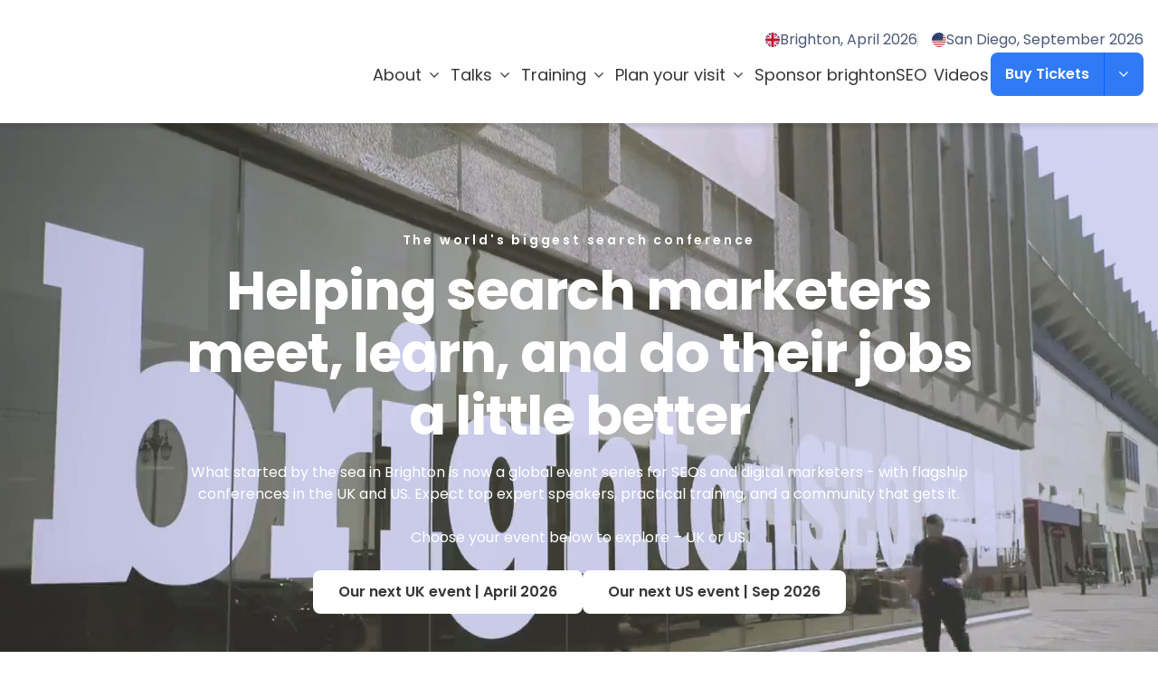

--- FILE ---
content_type: text/html; charset=utf-8
request_url: https://brightonseo.com/
body_size: 51668
content:
<!DOCTYPE html><html lang="en"><head><meta charSet="utf-8"/><meta name="viewport" content="width=device-width, initial-scale=1"/><link rel="preload" href="/_next/static/media/0484562807a97172-s.p.woff2" as="font" crossorigin="" type="font/woff2"/><link rel="preload" href="/_next/static/media/8888a3826f4a3af4-s.p.woff2" as="font" crossorigin="" type="font/woff2"/><link rel="preload" href="/_next/static/media/b957ea75a84b6ea7-s.p.woff2" as="font" crossorigin="" type="font/woff2"/><link rel="preload" href="/_next/static/media/eafabf029ad39a43-s.p.woff2" as="font" crossorigin="" type="font/woff2"/><link rel="stylesheet" href="/_next/static/css/74413b82698a960d.css?dpl=dpl_CMnBNNyhWLnXfgx6gJZyBdiyhXPX" data-precedence="next"/><link rel="stylesheet" href="/_next/static/css/cca8130760d07a64.css?dpl=dpl_CMnBNNyhWLnXfgx6gJZyBdiyhXPX" data-precedence="next"/><link rel="stylesheet" href="/_next/static/css/ff2b3adbbdd7c858.css?dpl=dpl_CMnBNNyhWLnXfgx6gJZyBdiyhXPX" data-precedence="next"/><link rel="stylesheet" href="/_next/static/css/84fe0a4fea8e66ee.css?dpl=dpl_CMnBNNyhWLnXfgx6gJZyBdiyhXPX" data-precedence="next"/><link rel="stylesheet" href="/_next/static/css/fdcf10b03c01d5a6.css?dpl=dpl_CMnBNNyhWLnXfgx6gJZyBdiyhXPX" data-precedence="next"/><link rel="stylesheet" href="/_next/static/css/0b318b7ba6a069e7.css?dpl=dpl_CMnBNNyhWLnXfgx6gJZyBdiyhXPX" data-precedence="next"/><link rel="preload" as="script" fetchPriority="low" href="/_next/static/chunks/webpack-e56b039230659513.js?dpl=dpl_CMnBNNyhWLnXfgx6gJZyBdiyhXPX"/><script src="/_next/static/chunks/57da82e3-30f9f73d2228c881.js?dpl=dpl_CMnBNNyhWLnXfgx6gJZyBdiyhXPX" async="" type="95d12cab6ce6ef333f0abc96-text/javascript"></script><script src="/_next/static/chunks/9850-1a662db0e6c1f4e0.js?dpl=dpl_CMnBNNyhWLnXfgx6gJZyBdiyhXPX" async="" type="95d12cab6ce6ef333f0abc96-text/javascript"></script><script src="/_next/static/chunks/main-app-6ce34a731d802c51.js?dpl=dpl_CMnBNNyhWLnXfgx6gJZyBdiyhXPX" async="" type="95d12cab6ce6ef333f0abc96-text/javascript"></script><script src="/_next/static/chunks/2108-73962b1f8a25543d.js?dpl=dpl_CMnBNNyhWLnXfgx6gJZyBdiyhXPX" async="" type="95d12cab6ce6ef333f0abc96-text/javascript"></script><script src="/_next/static/chunks/8826-d5f951158dc847db.js?dpl=dpl_CMnBNNyhWLnXfgx6gJZyBdiyhXPX" async="" type="95d12cab6ce6ef333f0abc96-text/javascript"></script><script src="/_next/static/chunks/179-bd417fc04b60a3ae.js?dpl=dpl_CMnBNNyhWLnXfgx6gJZyBdiyhXPX" async="" type="95d12cab6ce6ef333f0abc96-text/javascript"></script><script src="/_next/static/chunks/7596-1621cf1025d89d38.js?dpl=dpl_CMnBNNyhWLnXfgx6gJZyBdiyhXPX" async="" type="95d12cab6ce6ef333f0abc96-text/javascript"></script><script src="/_next/static/chunks/6900-9e84728e0d82b654.js?dpl=dpl_CMnBNNyhWLnXfgx6gJZyBdiyhXPX" async="" type="95d12cab6ce6ef333f0abc96-text/javascript"></script><script src="/_next/static/chunks/6624-0a0a8d86741f64b7.js?dpl=dpl_CMnBNNyhWLnXfgx6gJZyBdiyhXPX" async="" type="95d12cab6ce6ef333f0abc96-text/javascript"></script><script src="/_next/static/chunks/app/layout-3b74e9a9f76f23a5.js?dpl=dpl_CMnBNNyhWLnXfgx6gJZyBdiyhXPX" async="" type="95d12cab6ce6ef333f0abc96-text/javascript"></script><script src="/_next/static/chunks/629-efa0f8286c15bfe3.js?dpl=dpl_CMnBNNyhWLnXfgx6gJZyBdiyhXPX" async="" type="95d12cab6ce6ef333f0abc96-text/javascript"></script><script src="/_next/static/chunks/5886-4ff2d425ed9f2211.js?dpl=dpl_CMnBNNyhWLnXfgx6gJZyBdiyhXPX" async="" type="95d12cab6ce6ef333f0abc96-text/javascript"></script><script src="/_next/static/chunks/6571-d91b31f32e9e662e.js?dpl=dpl_CMnBNNyhWLnXfgx6gJZyBdiyhXPX" async="" type="95d12cab6ce6ef333f0abc96-text/javascript"></script><script src="/_next/static/chunks/2327-dbe4eea662800d73.js?dpl=dpl_CMnBNNyhWLnXfgx6gJZyBdiyhXPX" async="" type="95d12cab6ce6ef333f0abc96-text/javascript"></script><script src="/_next/static/chunks/778-c1ce33dc0a62fb3b.js?dpl=dpl_CMnBNNyhWLnXfgx6gJZyBdiyhXPX" async="" type="95d12cab6ce6ef333f0abc96-text/javascript"></script><script src="/_next/static/chunks/2856-11754e58c3485b7a.js?dpl=dpl_CMnBNNyhWLnXfgx6gJZyBdiyhXPX" async="" type="95d12cab6ce6ef333f0abc96-text/javascript"></script><script src="/_next/static/chunks/2528-e364293e0a4460af.js?dpl=dpl_CMnBNNyhWLnXfgx6gJZyBdiyhXPX" async="" type="95d12cab6ce6ef333f0abc96-text/javascript"></script><script src="/_next/static/chunks/434-d1a781c004ff31fb.js?dpl=dpl_CMnBNNyhWLnXfgx6gJZyBdiyhXPX" async="" type="95d12cab6ce6ef333f0abc96-text/javascript"></script><script src="/_next/static/chunks/1606-c5d46a08a9882d01.js?dpl=dpl_CMnBNNyhWLnXfgx6gJZyBdiyhXPX" async="" type="95d12cab6ce6ef333f0abc96-text/javascript"></script><script src="/_next/static/chunks/7974-3258b46cdef76480.js?dpl=dpl_CMnBNNyhWLnXfgx6gJZyBdiyhXPX" async="" type="95d12cab6ce6ef333f0abc96-text/javascript"></script><script src="/_next/static/chunks/9354-b853039594e4325e.js?dpl=dpl_CMnBNNyhWLnXfgx6gJZyBdiyhXPX" async="" type="95d12cab6ce6ef333f0abc96-text/javascript"></script><script src="/_next/static/chunks/9404-0907050a4235f644.js?dpl=dpl_CMnBNNyhWLnXfgx6gJZyBdiyhXPX" async="" type="95d12cab6ce6ef333f0abc96-text/javascript"></script><script src="/_next/static/chunks/1523-6a9128f7efbe64aa.js?dpl=dpl_CMnBNNyhWLnXfgx6gJZyBdiyhXPX" async="" type="95d12cab6ce6ef333f0abc96-text/javascript"></script><script src="/_next/static/chunks/7165-5a28c322037f3fdb.js?dpl=dpl_CMnBNNyhWLnXfgx6gJZyBdiyhXPX" async="" type="95d12cab6ce6ef333f0abc96-text/javascript"></script><script src="/_next/static/chunks/app/(global)/(home)/page-495e54cb83e0b4cc.js?dpl=dpl_CMnBNNyhWLnXfgx6gJZyBdiyhXPX" async="" type="95d12cab6ce6ef333f0abc96-text/javascript"></script><script src="/_next/static/chunks/2885-c92282c0e397115c.js?dpl=dpl_CMnBNNyhWLnXfgx6gJZyBdiyhXPX" async="" type="95d12cab6ce6ef333f0abc96-text/javascript"></script><script src="/_next/static/chunks/9175-e19ce29f2d64c8d4.js?dpl=dpl_CMnBNNyhWLnXfgx6gJZyBdiyhXPX" async="" type="95d12cab6ce6ef333f0abc96-text/javascript"></script><script src="/_next/static/chunks/app/(global)/layout-0278be655e186d9d.js?dpl=dpl_CMnBNNyhWLnXfgx6gJZyBdiyhXPX" async="" type="95d12cab6ce6ef333f0abc96-text/javascript"></script><script src="/_next/static/chunks/app/(global)/not-found-a6d9c9c9e3ab75d4.js?dpl=dpl_CMnBNNyhWLnXfgx6gJZyBdiyhXPX" async="" type="95d12cab6ce6ef333f0abc96-text/javascript"></script><link rel="preload" href="https://www.google.com/recaptcha/api.js?render=6LfEUBglAAAAAHaUWPLanR9rDX6T0nCRce3jO_Yy" as="script"/><link rel="preload" href="https://consent.cookiebot.com/uc.js" as="script"/><link rel="preload" href="https://plausible.io/js/script.js" as="script"/><link rel="preload" href="https://api.sitebeacon.io/v1/sb-script" as="script"/><meta name="next-size-adjust" content=""/><title>brightonSEO - the world&#x27;s largest search marketing conference</title><meta name="description" content="brightonSEO: The world&#x27;s largest search marketing conference for industry insights"/><meta name="robots" content="index, follow"/><meta property="og:title" content="brightonSEO - the world&#x27;s largest search marketing conference"/><meta property="og:description" content="brightonSEO: The world&#x27;s largest search marketing conference for industry insights"/><meta property="og:url" content="https://brightonseo.com"/><meta property="og:image" content="https://cdn.sanity.io/images/k9rf0rwu/production/e98bc55b8ef3d01c9687c69d4a1c1487fcabc26e-960x724.png?rect=0,110,960,504&amp;w=1200&amp;h=630&amp;auto=format"/><meta property="og:image:alt" content="brightonSEO Home"/><meta property="og:image" content="https://brightonseo.com/api/default-og-image?title=brightonSEO%20-%20the%20world%27s%20largest%20search%20marketing%20conference"/><meta property="og:image:alt" content="brightonSEO - the world&#x27;s largest search marketing conference"/><meta name="twitter:card" content="summary_large_image"/><meta name="twitter:title" content="brightonSEO - the world&#x27;s largest search marketing conference"/><meta name="twitter:description" content="brightonSEO: The world&#x27;s largest search marketing conference for industry insights"/><meta name="twitter:image" content="https://cdn.sanity.io/images/k9rf0rwu/production/e98bc55b8ef3d01c9687c69d4a1c1487fcabc26e-960x724.png?rect=0,110,960,504&amp;w=1200&amp;h=630&amp;auto=format"/><meta name="twitter:image:alt" content="brightonSEO Home"/><meta name="twitter:image" content="https://brightonseo.com/api/default-og-image?title=brightonSEO%20-%20the%20world%27s%20largest%20search%20marketing%20conference"/><meta name="twitter:image:alt" content="brightonSEO - the world&#x27;s largest search marketing conference"/><link rel="icon" href="/favicon.ico" type="image/x-icon" sizes="16x16"/><script src="/_next/static/chunks/polyfills-42372ed130431b0a.js?dpl=dpl_CMnBNNyhWLnXfgx6gJZyBdiyhXPX" noModule="" type="95d12cab6ce6ef333f0abc96-text/javascript"></script></head><body class="__variable_6bee3b font-primary text-base text-accent-4"><script type="application/ld+json">{"@context":"https://schema.org","@type":"Organization","url":"https://brightonseo.com","logo":"https://brightonseo.com/assets/brand/png/logo.png","image":"https://brightonseo.com/assets/brand/png/logo.png","name":"brightonSEO","telephone":"+441273 805525","address":{"@type":"PostalAddress","streetAddress":"Lewes Road","addressLocality":"Brighton","addressCountry":"GB","addressRegion":"Brighton and Hove","postalCode":"BN2 4GL"},"founder":{"@type":"Person","name":"kelvin@roughagenda.com","sameAs":["http://twitter.com/kelvinnewman"],"email":"kelvin@roughagenda.com"},"description":"brightonSEO is the ultimate event for anyone wanting to immerse themselves in talks from the leaders in both Search, Content and Influencer Marketing."}</script><header><div class="hidden [--desktop-height:136px] lg:block"><div class="h-[--desktop-height,136px]"></div><div class="fixed left-0 top-0 z-111 w-[calc(100%-var(--removed-body-scroll-bar-size,0px))] bg-white shadow-1 flex min-h-[--desktop-height,136px] items-center justify-center py-6"><div class="w-full max-w-[1792px] px-4"><div class="relative flex items-center justify-between gap-3"><span title="BrightonSEO" class="block max-w-[8.5rem] flex-none xl:max-w-[14.375rem] 2xl:max-w-[18.75rem]"><a target="_self" class="flex items-center justify-center" href="/"><span class="inline-grid leading-none text-[inherit]"><svg width="100%" height="100%" viewBox="0 0 332 48" fill="none" xmlns="http://www.w3.org/2000/svg"><path d="M15.6907 31.7198C13.7805 31.7198 12.0681 29.102 12.0681 25.6866C11.8703 21.7125 13.6783 19.2513 15.6431 19.2513C17.8533 19.2513 19.2589 22.4215 19.2589 25.4347C19.2589 29.2523 17.8058 31.7198 15.6907 31.7198ZM18.761 12.1684C16.291 12.1684 13.2759 13.2181 12.1707 14.527L12.1707 -0.000419617H0L0 6.58497H2.10804L2.10804 31.1679H0L0 37.6984H11.3111L12.0681 35.9877C13.4805 37.194 14.886 38.251 18.7064 38.251C25.8014 38.251 30.1743 33.0768 30.3243 25.3324C30.4811 18.5969 26.4018 12.1684 18.761 12.1684Z" fill="#317AF5"></path><path d="M43.7177 15.7822L42.2101 12.5644H32.7543V19.1019H34.9169V31.1142H32.6997V37.6992H46.9377V31.1142H44.4202V25.9396C44.4202 21.5156 46.9853 20.3563 51.5152 20.3563V11.3101C46.3304 11.3101 45.0275 13.369 43.7177 15.7822Z" fill="#317AF5"></path><path d="M60.3706 10.3076C63.9456 10.3076 65.9034 7.99658 65.9034 5.22895C65.9034 2.918 63.843 0.102556 60.3706 0.102556C56.8506 0.102556 54.9404 2.918 54.9404 5.22895C54.9404 7.64226 57.2052 10.3076 60.3706 10.3076Z" fill="#317AF5"></path><path d="M65.2008 12.5645H53.5278V19.1019H55.6428V31.1142H53.5278V37.6992H67.6157V31.1142H65.2008V12.5645Z" fill="#317AF5"></path><path d="M83.7121 31.0658C81.502 31.0658 80.0895 27.8961 80.0895 24.8825C80.0895 21.0649 81.5496 18.5973 83.6645 18.5973C85.5747 18.5973 87.2871 21.2151 87.2871 24.6303C87.4849 28.5983 85.6769 31.0658 83.7121 31.0658ZM87.3347 14.1252C86.3253 13.1231 84.2173 12.0662 81.9997 12.0662C73.704 12.0662 69.3789 17.1928 69.3789 24.9852C69.3789 31.318 72.7967 37.5493 81.4474 37.5493C84.6674 37.5493 86.6322 35.6881 87.3347 34.7815V36.4926C87.3347 38.6059 86.0249 41.2169 81.502 41.2169C77.6746 41.2169 73.9022 39.0078 72.7491 37.9992L70.0819 43.5825C71.9921 45.3411 76.0648 47.9519 81.5976 48C92.165 47.9519 97.2953 42.5258 97.2953 34.1815V19.1497H100.311V12.5641L88.3376 12.5641L87.3347 14.1252Z" fill="#317AF5"></path><path d="M131.224 22.722C131.224 17.4457 130.221 11.6647 122.423 11.6647C118.753 11.6647 115.083 14.78 114.53 15.6867V0.000358582H102.353V6.53818H104.467V31.1142H102.353V37.6992H118.146V31.1142H114.53V24.0309C114.53 21.8699 115.13 19.3545 117.695 19.3545C120.663 19.3545 120.663 22.3196 120.663 24.0309V37.6992L133.591 37.6992V31.1142H131.224V22.722Z" fill="#317AF5"></path><path d="M147.025 4.97593L137.774 7.9416V12.5637H135.059V19.1011H137.774V28.0453C137.924 34.4807 138.177 38.6055 145.722 38.6055C146.875 38.6055 150.3 38.251 151.807 37.6511V31.2156C150.852 31.6179 149.29 32.0675 148.635 32.0675C146.677 32.0675 147.025 29.7564 147.025 28.0453V19.1011L151.807 19.1011V12.5637L147.025 12.5637V4.97593Z" fill="#317AF5"></path><path d="M167.159 31.9181C165.051 31.9181 163.441 29.2052 163.441 25.0808C163.441 21.413 164.949 18.5019 166.906 18.5019C169.273 18.5499 170.583 21.4675 170.583 25.2304C170.583 29.0007 169.322 31.9181 167.159 31.9181ZM166.906 11.9644C159.969 11.9644 153.174 16.6411 153.126 25.0327C153.024 33.9295 159.969 38.3535 167.159 38.3535C174.806 38.3535 180.995 33.5747 180.892 25.2304C180.743 16.8386 174.854 12.0664 166.906 11.9644Z" fill="#317AF5"></path><path d="M210.88 22.722C210.88 17.4457 209.578 11.6647 201.779 11.6647C198.608 11.6647 196.295 13.321 194.583 15.6867L193.429 12.5645H182.711V19.1019H184.826V31.1142H182.711V37.6992H198.205V31.1142H194.583V23.9764C194.583 21.8154 195.19 19.3 197.755 19.3C200.722 19.3 200.573 22.2651 200.573 23.9764V37.6992L213.248 37.6992V31.1142H210.88V22.722Z" fill="#317AF5"></path><path d="M228.51 12.0118C228.51 10.2532 230.523 9.35348 231.982 9.35348C235.503 9.35348 238.416 11.46 238.416 15.182H247.524V2.56339L238.873 2.56339L238.368 6.79022C236.356 3.0202 232.079 1.66374 227.855 1.66374C222.922 1.66374 215.882 5.03102 215.882 12.4688C215.882 25.2849 235.197 23.6283 235.197 27.5486C235.197 29.6551 232.686 30.0573 230.925 30.0573C228.81 29.9618 224.588 29.2528 224.588 25.0327H215.227V37.699H224.034L224.588 33.8268C226.498 36.0905 230.017 38.4561 235.101 38.4561C241.084 38.4561 248.43 35.6406 248.43 27.8008C248.43 15.9866 228.51 17.1929 228.51 12.0118Z" fill="#317AF5"></path><path d="M250.987 9.20354H254.159V31.0116H250.987V37.6992L281.318 37.6992V26.3418L272.62 26.3418V31.0116L264.571 31.0116V22.8245L274.128 22.8245V16.1368L264.571 16.1368V9.20354L272.62 9.20354V13.6756H281.318V2.56362L250.987 2.56362V9.20354Z" fill="#317AF5"></path><path d="M301.305 30.7112C298.084 30.7112 295.723 26.5387 295.723 19.9536C295.723 13.7226 297.832 9.2984 300.902 9.35294C304.777 9.35294 306.435 14.2272 306.435 20.308C306.435 26.5387 304.476 30.7112 301.305 30.7112ZM300.957 1.60866C290.538 1.60866 283.3 9.10067 283.3 19.9536C283.3 32.5245 290.792 38.6055 301.305 38.6055C312.67 38.6055 319.008 31.6652 319.008 20.308C319.008 8.99827 313.277 1.60866 300.957 1.60866Z" fill="#317AF5"></path><path d="M320.533 32.47C320.533 35.1352 322.893 37.8965 326.215 37.8965C329.988 37.8965 332 35.49 332 32.47C332 29.9067 329.886 26.7436 326.215 26.7436C322.544 26.7436 320.533 29.9067 320.533 32.47Z" fill="#317AF5"></path></svg></span></a><span class="sr-only">BrightonSEO</span></span><div class="flex flex-col items-end gap-3"><div class="flex flex-wrap items-center justify-end gap-x-4 gap-y-2"><a target="_self" class="relative flex flex-wrap items-center gap-2 py-[0.125rem] transition-all duration-300 after:absolute after:left-0 after:top-full after:h-[0.0625rem] after:w-full after:origin-center after:scale-x-0 after:bg-primary after:transition-all after:duration-300 hover:text-primary hover:after:scale-x-100 aria-selected:text-primary aria-selected:after:scale-x-100" aria-selected="false" href="/events/april-2026"><span class="fi fis overflow-hidden rounded-full fi-gb"></span>Brighton, April 2026</a><a target="_self" class="relative flex flex-wrap items-center gap-2 py-[0.125rem] transition-all duration-300 after:absolute after:left-0 after:top-full after:h-[0.0625rem] after:w-full after:origin-center after:scale-x-0 after:bg-primary after:transition-all after:duration-300 hover:text-primary hover:after:scale-x-100 aria-selected:text-primary aria-selected:after:scale-x-100 ml-4 before:absolute before:-left-4 before:top-[calc(50%-0.5rem)] before:h-4 before:w-[0.0625rem] before:bg-gray-light" aria-selected="false" href="/events/san-diego-2026"><span class="fi fis overflow-hidden rounded-full fi-us"></span>San Diego, September 2026</a></div><div class="flex h-fit w-fit items-center justify-end gap-6"><nav aria-label="Main" data-orientation="horizontal" dir="ltr" class="z-10 flex max-w-max items-center justify-center relative flex-1 overflow-visible"><div style="position:relative"><ul data-orientation="horizontal" class="group flex flex-1 list-none items-center justify-center space-x-1 flex-wrap gap-2" dir="ltr"><li><button id="radix-«R3eamlb»-trigger-radix-«Rareamlb»" data-state="closed" aria-expanded="false" aria-controls="radix-«R3eamlb»-content-radix-«Rareamlb»" class="group w-max hover:bg-gray-100 focus:bg-gray-100 focus:outline-none disabled:pointer-events-none data-[active]:bg-gray-100/50 data-[state=open]:bg-gray-100/50 dark:bg-gray-950 dark:hover:bg-gray-800 dark:hover:text-gray-50 dark:focus:bg-gray-800 dark:focus:text-gray-50 dark:data-[active]:bg-gray-800/50 dark:data-[state=open]:bg-gray-800/50 group xl:text-md text-base font-normal text-black bg-transparent hover:text-primary transition-colors duration-200 inline-flex items-center justify-center 2xl:px-4 px-[2px] py-2 h-auto min-h-[3rem] rounded-none focus:text-primary disabled:opacity-60 data-[active]:text-primary data-[state=open]:text-primary" data-radix-collection-item="">About<span class="inline-grid text-[inherit] relative top-[1px] ml-1 text-[1.25rem]/[1] transition duration-300 group-data-[state=open]:rotate-180" aria-hidden="true"><svg width="1em" height="1em" xmlns="http://www.w3.org/2000/svg" viewBox="0 -960 960 960" fill="currentColor"><path d="M480-345 240-585l43-43 197 198 197-197 43 43-240 239Z"></path></svg></span></button></li><li><button id="radix-«R3eamlb»-trigger-radix-«Rireamlb»" data-state="closed" aria-expanded="false" aria-controls="radix-«R3eamlb»-content-radix-«Rireamlb»" class="group w-max hover:bg-gray-100 focus:bg-gray-100 focus:outline-none disabled:pointer-events-none data-[active]:bg-gray-100/50 data-[state=open]:bg-gray-100/50 dark:bg-gray-950 dark:hover:bg-gray-800 dark:hover:text-gray-50 dark:focus:bg-gray-800 dark:focus:text-gray-50 dark:data-[active]:bg-gray-800/50 dark:data-[state=open]:bg-gray-800/50 group xl:text-md text-base font-normal text-black bg-transparent hover:text-primary transition-colors duration-200 inline-flex items-center justify-center 2xl:px-4 px-[2px] py-2 h-auto min-h-[3rem] rounded-none focus:text-primary disabled:opacity-60 data-[active]:text-primary data-[state=open]:text-primary" data-radix-collection-item="">Talks<span class="inline-grid text-[inherit] relative top-[1px] ml-1 text-[1.25rem]/[1] transition duration-300 group-data-[state=open]:rotate-180" aria-hidden="true"><svg width="1em" height="1em" xmlns="http://www.w3.org/2000/svg" viewBox="0 -960 960 960" fill="currentColor"><path d="M480-345 240-585l43-43 197 198 197-197 43 43-240 239Z"></path></svg></span></button></li><li><button id="radix-«R3eamlb»-trigger-radix-«Rqreamlb»" data-state="closed" aria-expanded="false" aria-controls="radix-«R3eamlb»-content-radix-«Rqreamlb»" class="group w-max hover:bg-gray-100 focus:bg-gray-100 focus:outline-none disabled:pointer-events-none data-[active]:bg-gray-100/50 data-[state=open]:bg-gray-100/50 dark:bg-gray-950 dark:hover:bg-gray-800 dark:hover:text-gray-50 dark:focus:bg-gray-800 dark:focus:text-gray-50 dark:data-[active]:bg-gray-800/50 dark:data-[state=open]:bg-gray-800/50 group xl:text-md text-base font-normal text-black bg-transparent hover:text-primary transition-colors duration-200 inline-flex items-center justify-center 2xl:px-4 px-[2px] py-2 h-auto min-h-[3rem] rounded-none focus:text-primary disabled:opacity-60 data-[active]:text-primary data-[state=open]:text-primary" data-radix-collection-item="">Training<span class="inline-grid text-[inherit] relative top-[1px] ml-1 text-[1.25rem]/[1] transition duration-300 group-data-[state=open]:rotate-180" aria-hidden="true"><svg width="1em" height="1em" xmlns="http://www.w3.org/2000/svg" viewBox="0 -960 960 960" fill="currentColor"><path d="M480-345 240-585l43-43 197 198 197-197 43 43-240 239Z"></path></svg></span></button></li><li><button id="radix-«R3eamlb»-trigger-radix-«R12reamlb»" data-state="closed" aria-expanded="false" aria-controls="radix-«R3eamlb»-content-radix-«R12reamlb»" class="group w-max hover:bg-gray-100 focus:bg-gray-100 focus:outline-none disabled:pointer-events-none data-[active]:bg-gray-100/50 data-[state=open]:bg-gray-100/50 dark:bg-gray-950 dark:hover:bg-gray-800 dark:hover:text-gray-50 dark:focus:bg-gray-800 dark:focus:text-gray-50 dark:data-[active]:bg-gray-800/50 dark:data-[state=open]:bg-gray-800/50 group xl:text-md text-base font-normal text-black bg-transparent hover:text-primary transition-colors duration-200 inline-flex items-center justify-center 2xl:px-4 px-[2px] py-2 h-auto min-h-[3rem] rounded-none focus:text-primary disabled:opacity-60 data-[active]:text-primary data-[state=open]:text-primary" data-radix-collection-item="">Plan your visit<span class="inline-grid text-[inherit] relative top-[1px] ml-1 text-[1.25rem]/[1] transition duration-300 group-data-[state=open]:rotate-180" aria-hidden="true"><svg width="1em" height="1em" xmlns="http://www.w3.org/2000/svg" viewBox="0 -960 960 960" fill="currentColor"><path d="M480-345 240-585l43-43 197 198 197-197 43 43-240 239Z"></path></svg></span></button></li><li><a target="_self" class="xl:text-md text-base font-normal text-black bg-transparent hover:text-primary transition-colors duration-200 inline-flex items-center justify-center 2xl:px-4 px-[2px] py-2 h-auto min-h-[3rem] rounded-none focus:text-primary disabled:opacity-60 data-[active]:text-primary data-[state=open]:text-primary" href="/sponsor-brightonseo">Sponsor brightonSEO</a></li><li><a target="_self" class="xl:text-md text-base font-normal text-black bg-transparent hover:text-primary transition-colors duration-200 inline-flex items-center justify-center 2xl:px-4 px-[2px] py-2 h-auto min-h-[3rem] rounded-none focus:text-primary disabled:opacity-60 data-[active]:text-primary data-[state=open]:text-primary" href="/videos">Videos</a></li></ul></div><div class="absolute left-auto right-0 top-[calc(100%+24px)] flex w-[100vw] justify-end [perspective:2000px]"></div></nav><button type="button" aria-haspopup="dialog" aria-expanded="false" aria-controls="radix-«R5eamlb»" data-state="closed" class="[&amp;_svg]:aria-expanded:-rotate-180"><span class="inline-flex items-center justify-center gap-[0.625rem] text-sm md:text-base font-semibold transition-colors ease-in-out btn-fill:rounded-lg btn-outline:rounded-lg btn-fill:px-6 btn-fill:md:px-7 btn-fill:py-1 btn-fill:md:py-2 btn-outline:px-6 btn-outline:md:px-7 btn-outline:py-1 btn-outline:md:py-2 btn-fill:min-h-[2.5rem] btn-fill:md:min-h-[3rem] btn-outline:min-h-[2.5rem] btn-outline:md:min-h-[3rem] btn-fill:bg-primary btn-fill:text-white btn-fill:hover:bg-primary-dark btn-fill:active:bg-primary btn-outline:bg-transparent btn-outline:text-primary btn-outline:hover:text-primary-dark btn-outline:active:text-primary btn-outline:border btn-outline:border-[inherit] btn-text:after:absolute btn-text:after:bottom-0 btn-text:after:h-[2px] btn-text:after:w-full btn-text:after:bg-current btn-text:bg-transparent btn-text:text-black btn-text:hover:text-black btn-text:active:text-primary relative !pl-4 !pr-[3.75rem]" data-variant="fill">Buy Tickets<span class="absolute right-0 top-0 flex h-full items-center justify-center px-3 after:absolute after:left-0 after:top-0 after:h-full after:w-[1px] after:bg-primary-dark"><span class="inline-grid text-[inherit] text-lg [&amp;&gt;svg]:transition-all [&amp;&gt;svg]:duration-300"><svg width="1em" height="1em" xmlns="http://www.w3.org/2000/svg" viewBox="0 -960 960 960" fill="currentColor"><path d="M480-345 240-585l43-43 197 198 197-197 43 43-240 239Z"></path></svg></span></span></span></button></div></div></div></div></div></div><div class="relative [--mobile-height:64px] lg:hidden"><div class="h-[--mobile-height,64px]"></div><div class="fixed left-0 top-0 z-111 w-[calc(100%-var(--removed-body-scroll-bar-size,0px))] bg-white shadow-1"><div class="flex h-[--mobile-height,64px] items-center justify-between gap-4 border-b border-accent-3 bg-white py-2 "><div class="w-full max-w-full px-4"><div class="flex items-center justify-between"><span title="BrightonSEO" class="block max-w-[8.5rem] flex-none xl:max-w-[14.375rem] 2xl:max-w-[18.75rem]"><a target="_self" class="flex items-center justify-center" href="/"><span class="inline-grid leading-none text-[inherit]"><svg width="100%" height="100%" viewBox="0 0 332 48" fill="none" xmlns="http://www.w3.org/2000/svg"><path d="M15.6907 31.7198C13.7805 31.7198 12.0681 29.102 12.0681 25.6866C11.8703 21.7125 13.6783 19.2513 15.6431 19.2513C17.8533 19.2513 19.2589 22.4215 19.2589 25.4347C19.2589 29.2523 17.8058 31.7198 15.6907 31.7198ZM18.761 12.1684C16.291 12.1684 13.2759 13.2181 12.1707 14.527L12.1707 -0.000419617H0L0 6.58497H2.10804L2.10804 31.1679H0L0 37.6984H11.3111L12.0681 35.9877C13.4805 37.194 14.886 38.251 18.7064 38.251C25.8014 38.251 30.1743 33.0768 30.3243 25.3324C30.4811 18.5969 26.4018 12.1684 18.761 12.1684Z" fill="#317AF5"></path><path d="M43.7177 15.7822L42.2101 12.5644H32.7543V19.1019H34.9169V31.1142H32.6997V37.6992H46.9377V31.1142H44.4202V25.9396C44.4202 21.5156 46.9853 20.3563 51.5152 20.3563V11.3101C46.3304 11.3101 45.0275 13.369 43.7177 15.7822Z" fill="#317AF5"></path><path d="M60.3706 10.3076C63.9456 10.3076 65.9034 7.99658 65.9034 5.22895C65.9034 2.918 63.843 0.102556 60.3706 0.102556C56.8506 0.102556 54.9404 2.918 54.9404 5.22895C54.9404 7.64226 57.2052 10.3076 60.3706 10.3076Z" fill="#317AF5"></path><path d="M65.2008 12.5645H53.5278V19.1019H55.6428V31.1142H53.5278V37.6992H67.6157V31.1142H65.2008V12.5645Z" fill="#317AF5"></path><path d="M83.7121 31.0658C81.502 31.0658 80.0895 27.8961 80.0895 24.8825C80.0895 21.0649 81.5496 18.5973 83.6645 18.5973C85.5747 18.5973 87.2871 21.2151 87.2871 24.6303C87.4849 28.5983 85.6769 31.0658 83.7121 31.0658ZM87.3347 14.1252C86.3253 13.1231 84.2173 12.0662 81.9997 12.0662C73.704 12.0662 69.3789 17.1928 69.3789 24.9852C69.3789 31.318 72.7967 37.5493 81.4474 37.5493C84.6674 37.5493 86.6322 35.6881 87.3347 34.7815V36.4926C87.3347 38.6059 86.0249 41.2169 81.502 41.2169C77.6746 41.2169 73.9022 39.0078 72.7491 37.9992L70.0819 43.5825C71.9921 45.3411 76.0648 47.9519 81.5976 48C92.165 47.9519 97.2953 42.5258 97.2953 34.1815V19.1497H100.311V12.5641L88.3376 12.5641L87.3347 14.1252Z" fill="#317AF5"></path><path d="M131.224 22.722C131.224 17.4457 130.221 11.6647 122.423 11.6647C118.753 11.6647 115.083 14.78 114.53 15.6867V0.000358582H102.353V6.53818H104.467V31.1142H102.353V37.6992H118.146V31.1142H114.53V24.0309C114.53 21.8699 115.13 19.3545 117.695 19.3545C120.663 19.3545 120.663 22.3196 120.663 24.0309V37.6992L133.591 37.6992V31.1142H131.224V22.722Z" fill="#317AF5"></path><path d="M147.025 4.97593L137.774 7.9416V12.5637H135.059V19.1011H137.774V28.0453C137.924 34.4807 138.177 38.6055 145.722 38.6055C146.875 38.6055 150.3 38.251 151.807 37.6511V31.2156C150.852 31.6179 149.29 32.0675 148.635 32.0675C146.677 32.0675 147.025 29.7564 147.025 28.0453V19.1011L151.807 19.1011V12.5637L147.025 12.5637V4.97593Z" fill="#317AF5"></path><path d="M167.159 31.9181C165.051 31.9181 163.441 29.2052 163.441 25.0808C163.441 21.413 164.949 18.5019 166.906 18.5019C169.273 18.5499 170.583 21.4675 170.583 25.2304C170.583 29.0007 169.322 31.9181 167.159 31.9181ZM166.906 11.9644C159.969 11.9644 153.174 16.6411 153.126 25.0327C153.024 33.9295 159.969 38.3535 167.159 38.3535C174.806 38.3535 180.995 33.5747 180.892 25.2304C180.743 16.8386 174.854 12.0664 166.906 11.9644Z" fill="#317AF5"></path><path d="M210.88 22.722C210.88 17.4457 209.578 11.6647 201.779 11.6647C198.608 11.6647 196.295 13.321 194.583 15.6867L193.429 12.5645H182.711V19.1019H184.826V31.1142H182.711V37.6992H198.205V31.1142H194.583V23.9764C194.583 21.8154 195.19 19.3 197.755 19.3C200.722 19.3 200.573 22.2651 200.573 23.9764V37.6992L213.248 37.6992V31.1142H210.88V22.722Z" fill="#317AF5"></path><path d="M228.51 12.0118C228.51 10.2532 230.523 9.35348 231.982 9.35348C235.503 9.35348 238.416 11.46 238.416 15.182H247.524V2.56339L238.873 2.56339L238.368 6.79022C236.356 3.0202 232.079 1.66374 227.855 1.66374C222.922 1.66374 215.882 5.03102 215.882 12.4688C215.882 25.2849 235.197 23.6283 235.197 27.5486C235.197 29.6551 232.686 30.0573 230.925 30.0573C228.81 29.9618 224.588 29.2528 224.588 25.0327H215.227V37.699H224.034L224.588 33.8268C226.498 36.0905 230.017 38.4561 235.101 38.4561C241.084 38.4561 248.43 35.6406 248.43 27.8008C248.43 15.9866 228.51 17.1929 228.51 12.0118Z" fill="#317AF5"></path><path d="M250.987 9.20354H254.159V31.0116H250.987V37.6992L281.318 37.6992V26.3418L272.62 26.3418V31.0116L264.571 31.0116V22.8245L274.128 22.8245V16.1368L264.571 16.1368V9.20354L272.62 9.20354V13.6756H281.318V2.56362L250.987 2.56362V9.20354Z" fill="#317AF5"></path><path d="M301.305 30.7112C298.084 30.7112 295.723 26.5387 295.723 19.9536C295.723 13.7226 297.832 9.2984 300.902 9.35294C304.777 9.35294 306.435 14.2272 306.435 20.308C306.435 26.5387 304.476 30.7112 301.305 30.7112ZM300.957 1.60866C290.538 1.60866 283.3 9.10067 283.3 19.9536C283.3 32.5245 290.792 38.6055 301.305 38.6055C312.67 38.6055 319.008 31.6652 319.008 20.308C319.008 8.99827 313.277 1.60866 300.957 1.60866Z" fill="#317AF5"></path><path d="M320.533 32.47C320.533 35.1352 322.893 37.8965 326.215 37.8965C329.988 37.8965 332 35.49 332 32.47C332 29.9067 329.886 26.7436 326.215 26.7436C322.544 26.7436 320.533 29.9067 320.533 32.47Z" fill="#317AF5"></path></svg></span></a><span class="sr-only">BrightonSEO</span></span><button class="inline-grid p-[6px] text-3xl/[1] animate-pulse text-gray-light duration-1000"><span class="inline-grid leading-none text-[inherit]"><svg width="1em" height="1em" viewBox="0 0 24 24" fill="none" xmlns="http://www.w3.org/2000/svg"><path d="M15 18H21" stroke="currentColor" stroke-width="2" stroke-linecap="round" stroke-linejoin="round"></path><path d="M9 12H21" stroke="currentColor" stroke-width="2" stroke-linecap="round" stroke-linejoin="round"></path><path d="M3 6H21" stroke="currentColor" stroke-width="2" stroke-linecap="round" stroke-linejoin="round"></path></svg></span></button></div></div></div></div></div></header><main><section class="section-padding-primary relative z-[2] flex min-h-[calc(100vh-100px)] items-center bg-primary"><span class="absolute inset-0 z-1 bg-gradient-1 from-[#000]/[.4] to-[#000]/[.4]"></span><video autoPlay="" muted="" loop="" playsInline="" class="pointer-events-none absolute inset-0 h-full max-h-full w-full max-w-full object-cover background_video-tag__mNibG" poster="https://cdn.sanity.io/images/k9rf0rwu/production/9bf83264c12f1ce438a2acaffa5c81afe8893fd2-1280x720.jpg?auto=format"><source src="https://cdn.sanity.io/files/k9rf0rwu/production/e34756332b3d20b7e36db4a6d88af82043cadae6.mp4" type="video/mp4"/>Your browser does not support the video tag.</video><div class="container_container__az_fT"><div class="relative z-10 max-w-[56.25rem] space-y-6 mx-auto text-center"><div class="text-center [&amp;_.buttons-wrapper]:mx-auto [&amp;_.buttons-wrapper]:justify-center [&amp;_.title]:text-white [&amp;_.text-over]:text-white [&amp;_.para]:text-white"><span class="block text-xs font-semibold tracking-wide md:text-sm text-over mb-2 md:mb-3">The world&#x27;s biggest search conference</span><h2 class="text-6xl font-bold tracking-tight text-black md:text-8xl title">Helping search marketers meet, learn, and do their jobs a little better</h2><p class="text-base font-normal para mt-2 whitespace-pre-line md:mt-4">What started by the sea in Brighton is now a global event series for SEOs and digital marketers - with flagship conferences in the UK and US. Expect top expert speakers, practical training, and a community that gets it.

Choose your event below to explore – UK or US.</p></div><div class="text-base text-white"><div><span></span></div></div><div class="flex flex-col gap-2 lg:flex-row lg:gap-4 justify-center"><a target="_self" class="inline-flex items-center justify-center gap-[0.625rem] relative text-sm md:text-base font-semibold transition-colors ease-in-out btn-fill:rounded-lg btn-outline:rounded-lg btn-fill:px-6 btn-fill:md:px-7 btn-fill:py-1 btn-fill:md:py-2 btn-outline:px-6 btn-outline:md:px-7 btn-outline:py-1 btn-outline:md:py-2 btn-fill:min-h-[2.5rem] btn-fill:md:min-h-[3rem] btn-outline:min-h-[2.5rem] btn-outline:md:min-h-[3rem] btn-fill:bg-white btn-fill:text-black btn-fill:hover:bg-background-1 btn-fill:hover:text-black btn-fill:active:bg-primary btn-fill:active:text-white btn-outline:bg-transparent btn-outline:text-white btn-outline:hover:text-gray-dark btn-outline:active:text-white btn-outline:border btn-outline:border-[inherit] btn-text:after:absolute btn-text:after:bottom-0 btn-text:after:h-[2px] btn-text:after:w-full btn-text:after:bg-current btn-text:bg-transparent btn-text:text-white btn-text:hover:text-black btn-text:active:text-primary" data-variant="fill" href="/events/april-2026">Our next UK event | April 2026</a><a target="_self" class="inline-flex items-center justify-center gap-[0.625rem] relative text-sm md:text-base font-semibold transition-colors ease-in-out btn-fill:rounded-lg btn-outline:rounded-lg btn-fill:px-6 btn-fill:md:px-7 btn-fill:py-1 btn-fill:md:py-2 btn-outline:px-6 btn-outline:md:px-7 btn-outline:py-1 btn-outline:md:py-2 btn-fill:min-h-[2.5rem] btn-fill:md:min-h-[3rem] btn-outline:min-h-[2.5rem] btn-outline:md:min-h-[3rem] btn-fill:bg-white btn-fill:text-black btn-fill:hover:bg-background-1 btn-fill:hover:text-black btn-fill:active:bg-primary btn-fill:active:text-white btn-outline:bg-transparent btn-outline:text-white btn-outline:hover:text-gray-dark btn-outline:active:text-white btn-outline:border btn-outline:border-[inherit] btn-text:after:absolute btn-text:after:bottom-0 btn-text:after:h-[2px] btn-text:after:w-full btn-text:after:bg-current btn-text:bg-transparent btn-text:text-white btn-text:hover:text-black btn-text:active:text-primary" data-variant="fill" href="/events/san-diego-2026">Our next US event | Sep 2026</a></div></div></div></section><section class="section-padding-primary"><div class="container_container__az_fT"><div class="grid grid-cols-1 gap-x-12 gap-y-8 md:grid-cols-2"><article class="block space-y-3 after:clear-both after:block"><h3 class="text-xl font-semibold tracking-tight md:text-2xl">The go-to event for search marketers worldwide</h3><p class="text-base font-normal"><strong>brightonSEO</strong> brings together a friendly, curious, and sharp crowd of SEOs, content pros, and digital marketers for expert talks, hands-on training, and plenty of real-world insights. It’s practical, welcoming, and refreshingly down-to-earth - perfect for anyone looking to level up their skills and enjoy the experience.</p><p class="text-base font-normal">With <strong>two UK events and one US edition each year</strong>, there are plenty of chances to get involved. At every brightonSEO, you can expect:</p><ul class="ml-6 md:ml-7 xl:ml-8 list-outside list-disc"><li><strong>Top-tier talks</strong> from global experts in search, content, and digital marketing</li><li><strong>Hands-on training</strong> sessions designed to build practical, immediately useful skills</li><li><strong>Genuine connection</strong> with a supportive, knowledgeable community</li><li><strong>A global stage</strong> with a friendly, grassroots feel</li></ul><p class="text-base font-normal">Whether you&#x27;re just getting started or you&#x27;re deep into your career, brightonSEO is the place to learn, share, and grow alongside the best in the business.</p></article><article class="block space-y-3 after:clear-both after:block"><figure><img alt="Crowd onstage at brightonSEO" loading="lazy" width="4580" height="2920" decoding="async" data-nimg="1" class="mx-auto py-7" style="color:transparent;background-size:cover;background-position:50% 50%;background-repeat:no-repeat;background-image:url(&quot;data:image/svg+xml;charset=utf-8,%3Csvg xmlns=&#x27;http://www.w3.org/2000/svg&#x27; viewBox=&#x27;0 0 4580 2920&#x27;%3E%3Cfilter id=&#x27;b&#x27; color-interpolation-filters=&#x27;sRGB&#x27;%3E%3CfeGaussianBlur stdDeviation=&#x27;20&#x27;/%3E%3CfeColorMatrix values=&#x27;1 0 0 0 0 0 1 0 0 0 0 0 1 0 0 0 0 0 100 -1&#x27; result=&#x27;s&#x27;/%3E%3CfeFlood x=&#x27;0&#x27; y=&#x27;0&#x27; width=&#x27;100%25&#x27; height=&#x27;100%25&#x27;/%3E%3CfeComposite operator=&#x27;out&#x27; in=&#x27;s&#x27;/%3E%3CfeComposite in2=&#x27;SourceGraphic&#x27;/%3E%3CfeGaussianBlur stdDeviation=&#x27;20&#x27;/%3E%3C/filter%3E%3Cimage width=&#x27;100%25&#x27; height=&#x27;100%25&#x27; x=&#x27;0&#x27; y=&#x27;0&#x27; preserveAspectRatio=&#x27;none&#x27; style=&#x27;filter: url(%23b);&#x27; href=&#x27;[data-uri]&#x27;/%3E%3C/svg%3E&quot;)" sizes="(max-width: 768px) 2862.5px, 4580px" srcSet="/_next/image?url=https%3A%2F%2Fcdn.sanity.io%2Fimages%2Fk9rf0rwu%2Fproduction%2F60b2ddd3ac78235efc5ff279ecaea998daa65805-4580x2920.jpg%3Fauto%3Dformat&amp;w=16&amp;q=75 16w, /_next/image?url=https%3A%2F%2Fcdn.sanity.io%2Fimages%2Fk9rf0rwu%2Fproduction%2F60b2ddd3ac78235efc5ff279ecaea998daa65805-4580x2920.jpg%3Fauto%3Dformat&amp;w=32&amp;q=75 32w, /_next/image?url=https%3A%2F%2Fcdn.sanity.io%2Fimages%2Fk9rf0rwu%2Fproduction%2F60b2ddd3ac78235efc5ff279ecaea998daa65805-4580x2920.jpg%3Fauto%3Dformat&amp;w=48&amp;q=75 48w, /_next/image?url=https%3A%2F%2Fcdn.sanity.io%2Fimages%2Fk9rf0rwu%2Fproduction%2F60b2ddd3ac78235efc5ff279ecaea998daa65805-4580x2920.jpg%3Fauto%3Dformat&amp;w=64&amp;q=75 64w, /_next/image?url=https%3A%2F%2Fcdn.sanity.io%2Fimages%2Fk9rf0rwu%2Fproduction%2F60b2ddd3ac78235efc5ff279ecaea998daa65805-4580x2920.jpg%3Fauto%3Dformat&amp;w=96&amp;q=75 96w, /_next/image?url=https%3A%2F%2Fcdn.sanity.io%2Fimages%2Fk9rf0rwu%2Fproduction%2F60b2ddd3ac78235efc5ff279ecaea998daa65805-4580x2920.jpg%3Fauto%3Dformat&amp;w=128&amp;q=75 128w, /_next/image?url=https%3A%2F%2Fcdn.sanity.io%2Fimages%2Fk9rf0rwu%2Fproduction%2F60b2ddd3ac78235efc5ff279ecaea998daa65805-4580x2920.jpg%3Fauto%3Dformat&amp;w=256&amp;q=75 256w, /_next/image?url=https%3A%2F%2Fcdn.sanity.io%2Fimages%2Fk9rf0rwu%2Fproduction%2F60b2ddd3ac78235efc5ff279ecaea998daa65805-4580x2920.jpg%3Fauto%3Dformat&amp;w=384&amp;q=75 384w, /_next/image?url=https%3A%2F%2Fcdn.sanity.io%2Fimages%2Fk9rf0rwu%2Fproduction%2F60b2ddd3ac78235efc5ff279ecaea998daa65805-4580x2920.jpg%3Fauto%3Dformat&amp;w=640&amp;q=75 640w, /_next/image?url=https%3A%2F%2Fcdn.sanity.io%2Fimages%2Fk9rf0rwu%2Fproduction%2F60b2ddd3ac78235efc5ff279ecaea998daa65805-4580x2920.jpg%3Fauto%3Dformat&amp;w=750&amp;q=75 750w, /_next/image?url=https%3A%2F%2Fcdn.sanity.io%2Fimages%2Fk9rf0rwu%2Fproduction%2F60b2ddd3ac78235efc5ff279ecaea998daa65805-4580x2920.jpg%3Fauto%3Dformat&amp;w=828&amp;q=75 828w, /_next/image?url=https%3A%2F%2Fcdn.sanity.io%2Fimages%2Fk9rf0rwu%2Fproduction%2F60b2ddd3ac78235efc5ff279ecaea998daa65805-4580x2920.jpg%3Fauto%3Dformat&amp;w=1080&amp;q=75 1080w, /_next/image?url=https%3A%2F%2Fcdn.sanity.io%2Fimages%2Fk9rf0rwu%2Fproduction%2F60b2ddd3ac78235efc5ff279ecaea998daa65805-4580x2920.jpg%3Fauto%3Dformat&amp;w=1200&amp;q=75 1200w, /_next/image?url=https%3A%2F%2Fcdn.sanity.io%2Fimages%2Fk9rf0rwu%2Fproduction%2F60b2ddd3ac78235efc5ff279ecaea998daa65805-4580x2920.jpg%3Fauto%3Dformat&amp;w=1920&amp;q=75 1920w, /_next/image?url=https%3A%2F%2Fcdn.sanity.io%2Fimages%2Fk9rf0rwu%2Fproduction%2F60b2ddd3ac78235efc5ff279ecaea998daa65805-4580x2920.jpg%3Fauto%3Dformat&amp;w=2048&amp;q=75 2048w, /_next/image?url=https%3A%2F%2Fcdn.sanity.io%2Fimages%2Fk9rf0rwu%2Fproduction%2F60b2ddd3ac78235efc5ff279ecaea998daa65805-4580x2920.jpg%3Fauto%3Dformat&amp;w=3840&amp;q=75 3840w" src="/_next/image?url=https%3A%2F%2Fcdn.sanity.io%2Fimages%2Fk9rf0rwu%2Fproduction%2F60b2ddd3ac78235efc5ff279ecaea998daa65805-4580x2920.jpg%3Fauto%3Dformat&amp;w=3840&amp;q=75"/></figure></article></div></div></section><section class="section-padding-primary bg-background-2"><div class="container_container__az_fT"><div class="mx-auto max-w-[624px]"><div class="text-center [&amp;_.buttons-wrapper]:mx-auto [&amp;_.buttons-wrapper]:justify-center [&amp;_.title]:text-black-dark [&amp;_.text-over]:text-primary [&amp;_.para]:text-black mb-8 lg:mb-12"><span class="block text-xs font-semibold tracking-wide md:text-sm text-over mb-2 md:mb-3">What to expect at brightonSEO</span><h2 class="text-3xl font-semibold tracking-tight text-black md:text-5xl title">The world&#x27;s largest search marketing conferences</h2><p class="text-base font-normal para mt-2 whitespace-pre-line md:mt-4">Established over 15 years ago, each edition of brightonSEO brings together the digital marketing community to learn and connect.</p></div></div><div class="flex flex-wrap justify-center gap-y-4 sm:-mx-2 md:-mx-3 md:gap-y-6 2xl:-mx-5 2xl:gap-y-10"><div class="flex-initial sm:basis-1/2 sm:px-2 md:px-3 lg:basis-1/3 2xl:px-5"><a target="_self" class="group block h-full overflow-hidden rounded-2xl border border-gray-light bg-white transition-all hover:border-transparent hover:shadow-4" href="/about"><div class="overflow-hidden bg-gray-light"><img alt="brightonSEO Stage with speaker" loading="lazy" width="640" height="372" decoding="async" data-nimg="1" class="transition-transform group-hover:scale-105" style="color:transparent;background-size:cover;background-position:50% 50%;background-repeat:no-repeat;background-image:url(&quot;data:image/svg+xml;charset=utf-8,%3Csvg xmlns=&#x27;http://www.w3.org/2000/svg&#x27; viewBox=&#x27;0 0 640 372&#x27;%3E%3Cfilter id=&#x27;b&#x27; color-interpolation-filters=&#x27;sRGB&#x27;%3E%3CfeGaussianBlur stdDeviation=&#x27;20&#x27;/%3E%3CfeColorMatrix values=&#x27;1 0 0 0 0 0 1 0 0 0 0 0 1 0 0 0 0 0 100 -1&#x27; result=&#x27;s&#x27;/%3E%3CfeFlood x=&#x27;0&#x27; y=&#x27;0&#x27; width=&#x27;100%25&#x27; height=&#x27;100%25&#x27;/%3E%3CfeComposite operator=&#x27;out&#x27; in=&#x27;s&#x27;/%3E%3CfeComposite in2=&#x27;SourceGraphic&#x27;/%3E%3CfeGaussianBlur stdDeviation=&#x27;20&#x27;/%3E%3C/filter%3E%3Cimage width=&#x27;100%25&#x27; height=&#x27;100%25&#x27; x=&#x27;0&#x27; y=&#x27;0&#x27; preserveAspectRatio=&#x27;none&#x27; style=&#x27;filter: url(%23b);&#x27; href=&#x27;[data-uri]&#x27;/%3E%3C/svg%3E&quot;)" sizes="(min-width: 640px) 50vw, (min-width: 1024px) 33vw, 100vw" srcSet="/_next/image?url=https%3A%2F%2Fcdn.sanity.io%2Fimages%2Fk9rf0rwu%2Fproduction%2F7d0622825e4b0da7a8356dfd96956e59a185080a-3600x2748.jpg%3Frect%3D0%2C328%2C3600%2C2093%26w%3D640%26h%3D372%26auto%3Dformat&amp;w=256&amp;q=75 256w, /_next/image?url=https%3A%2F%2Fcdn.sanity.io%2Fimages%2Fk9rf0rwu%2Fproduction%2F7d0622825e4b0da7a8356dfd96956e59a185080a-3600x2748.jpg%3Frect%3D0%2C328%2C3600%2C2093%26w%3D640%26h%3D372%26auto%3Dformat&amp;w=384&amp;q=75 384w, /_next/image?url=https%3A%2F%2Fcdn.sanity.io%2Fimages%2Fk9rf0rwu%2Fproduction%2F7d0622825e4b0da7a8356dfd96956e59a185080a-3600x2748.jpg%3Frect%3D0%2C328%2C3600%2C2093%26w%3D640%26h%3D372%26auto%3Dformat&amp;w=640&amp;q=75 640w, /_next/image?url=https%3A%2F%2Fcdn.sanity.io%2Fimages%2Fk9rf0rwu%2Fproduction%2F7d0622825e4b0da7a8356dfd96956e59a185080a-3600x2748.jpg%3Frect%3D0%2C328%2C3600%2C2093%26w%3D640%26h%3D372%26auto%3Dformat&amp;w=750&amp;q=75 750w, /_next/image?url=https%3A%2F%2Fcdn.sanity.io%2Fimages%2Fk9rf0rwu%2Fproduction%2F7d0622825e4b0da7a8356dfd96956e59a185080a-3600x2748.jpg%3Frect%3D0%2C328%2C3600%2C2093%26w%3D640%26h%3D372%26auto%3Dformat&amp;w=828&amp;q=75 828w, /_next/image?url=https%3A%2F%2Fcdn.sanity.io%2Fimages%2Fk9rf0rwu%2Fproduction%2F7d0622825e4b0da7a8356dfd96956e59a185080a-3600x2748.jpg%3Frect%3D0%2C328%2C3600%2C2093%26w%3D640%26h%3D372%26auto%3Dformat&amp;w=1080&amp;q=75 1080w, /_next/image?url=https%3A%2F%2Fcdn.sanity.io%2Fimages%2Fk9rf0rwu%2Fproduction%2F7d0622825e4b0da7a8356dfd96956e59a185080a-3600x2748.jpg%3Frect%3D0%2C328%2C3600%2C2093%26w%3D640%26h%3D372%26auto%3Dformat&amp;w=1200&amp;q=75 1200w, /_next/image?url=https%3A%2F%2Fcdn.sanity.io%2Fimages%2Fk9rf0rwu%2Fproduction%2F7d0622825e4b0da7a8356dfd96956e59a185080a-3600x2748.jpg%3Frect%3D0%2C328%2C3600%2C2093%26w%3D640%26h%3D372%26auto%3Dformat&amp;w=1920&amp;q=75 1920w, /_next/image?url=https%3A%2F%2Fcdn.sanity.io%2Fimages%2Fk9rf0rwu%2Fproduction%2F7d0622825e4b0da7a8356dfd96956e59a185080a-3600x2748.jpg%3Frect%3D0%2C328%2C3600%2C2093%26w%3D640%26h%3D372%26auto%3Dformat&amp;w=2048&amp;q=75 2048w, /_next/image?url=https%3A%2F%2Fcdn.sanity.io%2Fimages%2Fk9rf0rwu%2Fproduction%2F7d0622825e4b0da7a8356dfd96956e59a185080a-3600x2748.jpg%3Frect%3D0%2C328%2C3600%2C2093%26w%3D640%26h%3D372%26auto%3Dformat&amp;w=3840&amp;q=75 3840w" src="/_next/image?url=https%3A%2F%2Fcdn.sanity.io%2Fimages%2Fk9rf0rwu%2Fproduction%2F7d0622825e4b0da7a8356dfd96956e59a185080a-3600x2748.jpg%3Frect%3D0%2C328%2C3600%2C2093%26w%3D640%26h%3D372%26auto%3Dformat&amp;w=3840&amp;q=75"/></div><div class="p-6"><div class="flex items-start justify-between gap-x-2"><h3 class="text-md text-black md:text-lg line-clamp-2 font-semibold transition-colors group-hover:text-primary">Must-attend conferences</h3><span class="inline-grid text-[inherit] flex-none text-2xl"><svg width="1em" height="1em" viewBox="0 0 24 24" fill="none" xmlns="http://www.w3.org/2000/svg"><path d="M7 17L17 7M17 7H7M17 7V17" stroke="currentColor" stroke-width="2" stroke-linecap="round" stroke-linejoin="round"></path></svg></span></div><p class="text-base font-normal mt-2 line-clamp-3 text-accent-4 transition-colors group-hover:text-black">Each edition centres on two jam-packed days of talks from the world’s leading search marketing experts.</p></div></a></div><div class="flex-initial sm:basis-1/2 sm:px-2 md:px-3 lg:basis-1/3 2xl:px-5"><a target="_self" class="group block h-full overflow-hidden rounded-2xl border border-gray-light bg-white transition-all hover:border-transparent hover:shadow-4" href="/courses"><div class="overflow-hidden bg-gray-light"><img alt="Training session at brightonSEO" loading="lazy" width="640" height="372" decoding="async" data-nimg="1" class="transition-transform group-hover:scale-105" style="color:transparent;background-size:cover;background-position:50% 50%;background-repeat:no-repeat;background-image:url(&quot;data:image/svg+xml;charset=utf-8,%3Csvg xmlns=&#x27;http://www.w3.org/2000/svg&#x27; viewBox=&#x27;0 0 640 372&#x27;%3E%3Cfilter id=&#x27;b&#x27; color-interpolation-filters=&#x27;sRGB&#x27;%3E%3CfeGaussianBlur stdDeviation=&#x27;20&#x27;/%3E%3CfeColorMatrix values=&#x27;1 0 0 0 0 0 1 0 0 0 0 0 1 0 0 0 0 0 100 -1&#x27; result=&#x27;s&#x27;/%3E%3CfeFlood x=&#x27;0&#x27; y=&#x27;0&#x27; width=&#x27;100%25&#x27; height=&#x27;100%25&#x27;/%3E%3CfeComposite operator=&#x27;out&#x27; in=&#x27;s&#x27;/%3E%3CfeComposite in2=&#x27;SourceGraphic&#x27;/%3E%3CfeGaussianBlur stdDeviation=&#x27;20&#x27;/%3E%3C/filter%3E%3Cimage width=&#x27;100%25&#x27; height=&#x27;100%25&#x27; x=&#x27;0&#x27; y=&#x27;0&#x27; preserveAspectRatio=&#x27;none&#x27; style=&#x27;filter: url(%23b);&#x27; href=&#x27;[data-uri]&#x27;/%3E%3C/svg%3E&quot;)" sizes="(min-width: 640px) 50vw, (min-width: 1024px) 33vw, 100vw" srcSet="/_next/image?url=https%3A%2F%2Fcdn.sanity.io%2Fimages%2Fk9rf0rwu%2Fproduction%2F1e5cd13cf7f7ad3cefe1c27a83c6b6e06ea47831-5248x3499.jpg%3Frect%3D0%2C225%2C5248%2C3050%26w%3D640%26h%3D372%26auto%3Dformat&amp;w=256&amp;q=75 256w, /_next/image?url=https%3A%2F%2Fcdn.sanity.io%2Fimages%2Fk9rf0rwu%2Fproduction%2F1e5cd13cf7f7ad3cefe1c27a83c6b6e06ea47831-5248x3499.jpg%3Frect%3D0%2C225%2C5248%2C3050%26w%3D640%26h%3D372%26auto%3Dformat&amp;w=384&amp;q=75 384w, /_next/image?url=https%3A%2F%2Fcdn.sanity.io%2Fimages%2Fk9rf0rwu%2Fproduction%2F1e5cd13cf7f7ad3cefe1c27a83c6b6e06ea47831-5248x3499.jpg%3Frect%3D0%2C225%2C5248%2C3050%26w%3D640%26h%3D372%26auto%3Dformat&amp;w=640&amp;q=75 640w, /_next/image?url=https%3A%2F%2Fcdn.sanity.io%2Fimages%2Fk9rf0rwu%2Fproduction%2F1e5cd13cf7f7ad3cefe1c27a83c6b6e06ea47831-5248x3499.jpg%3Frect%3D0%2C225%2C5248%2C3050%26w%3D640%26h%3D372%26auto%3Dformat&amp;w=750&amp;q=75 750w, /_next/image?url=https%3A%2F%2Fcdn.sanity.io%2Fimages%2Fk9rf0rwu%2Fproduction%2F1e5cd13cf7f7ad3cefe1c27a83c6b6e06ea47831-5248x3499.jpg%3Frect%3D0%2C225%2C5248%2C3050%26w%3D640%26h%3D372%26auto%3Dformat&amp;w=828&amp;q=75 828w, /_next/image?url=https%3A%2F%2Fcdn.sanity.io%2Fimages%2Fk9rf0rwu%2Fproduction%2F1e5cd13cf7f7ad3cefe1c27a83c6b6e06ea47831-5248x3499.jpg%3Frect%3D0%2C225%2C5248%2C3050%26w%3D640%26h%3D372%26auto%3Dformat&amp;w=1080&amp;q=75 1080w, /_next/image?url=https%3A%2F%2Fcdn.sanity.io%2Fimages%2Fk9rf0rwu%2Fproduction%2F1e5cd13cf7f7ad3cefe1c27a83c6b6e06ea47831-5248x3499.jpg%3Frect%3D0%2C225%2C5248%2C3050%26w%3D640%26h%3D372%26auto%3Dformat&amp;w=1200&amp;q=75 1200w, /_next/image?url=https%3A%2F%2Fcdn.sanity.io%2Fimages%2Fk9rf0rwu%2Fproduction%2F1e5cd13cf7f7ad3cefe1c27a83c6b6e06ea47831-5248x3499.jpg%3Frect%3D0%2C225%2C5248%2C3050%26w%3D640%26h%3D372%26auto%3Dformat&amp;w=1920&amp;q=75 1920w, /_next/image?url=https%3A%2F%2Fcdn.sanity.io%2Fimages%2Fk9rf0rwu%2Fproduction%2F1e5cd13cf7f7ad3cefe1c27a83c6b6e06ea47831-5248x3499.jpg%3Frect%3D0%2C225%2C5248%2C3050%26w%3D640%26h%3D372%26auto%3Dformat&amp;w=2048&amp;q=75 2048w, /_next/image?url=https%3A%2F%2Fcdn.sanity.io%2Fimages%2Fk9rf0rwu%2Fproduction%2F1e5cd13cf7f7ad3cefe1c27a83c6b6e06ea47831-5248x3499.jpg%3Frect%3D0%2C225%2C5248%2C3050%26w%3D640%26h%3D372%26auto%3Dformat&amp;w=3840&amp;q=75 3840w" src="/_next/image?url=https%3A%2F%2Fcdn.sanity.io%2Fimages%2Fk9rf0rwu%2Fproduction%2F1e5cd13cf7f7ad3cefe1c27a83c6b6e06ea47831-5248x3499.jpg%3Frect%3D0%2C225%2C5248%2C3050%26w%3D640%26h%3D372%26auto%3Dformat&amp;w=3840&amp;q=75"/></div><div class="p-6"><div class="flex items-start justify-between gap-x-2"><h3 class="text-md text-black md:text-lg line-clamp-2 font-semibold transition-colors group-hover:text-primary">In-depth training courses</h3><span class="inline-grid text-[inherit] flex-none text-2xl"><svg width="1em" height="1em" viewBox="0 0 24 24" fill="none" xmlns="http://www.w3.org/2000/svg"><path d="M7 17L17 7M17 7H7M17 7V17" stroke="currentColor" stroke-width="2" stroke-linecap="round" stroke-linejoin="round"></path></svg></span></div><p class="text-base font-normal mt-2 line-clamp-3 text-accent-4 transition-colors group-hover:text-black">Our US and UK editions also offer world-class training to give you practical, ready-to-use skills on a variety of topics.</p></div></a></div><div class="flex-initial sm:basis-1/2 sm:px-2 md:px-3 lg:basis-1/3 2xl:px-5"><a target="_self" class="group block h-full overflow-hidden rounded-2xl border border-gray-light bg-white transition-all hover:border-transparent hover:shadow-4" href="/networking"><div class="overflow-hidden bg-gray-light"><img alt="Party at brightonSEO" loading="lazy" width="640" height="372" decoding="async" data-nimg="1" class="transition-transform group-hover:scale-105" style="color:transparent;background-size:cover;background-position:50% 50%;background-repeat:no-repeat;background-image:url(&quot;data:image/svg+xml;charset=utf-8,%3Csvg xmlns=&#x27;http://www.w3.org/2000/svg&#x27; viewBox=&#x27;0 0 640 372&#x27;%3E%3Cfilter id=&#x27;b&#x27; color-interpolation-filters=&#x27;sRGB&#x27;%3E%3CfeGaussianBlur stdDeviation=&#x27;20&#x27;/%3E%3CfeColorMatrix values=&#x27;1 0 0 0 0 0 1 0 0 0 0 0 1 0 0 0 0 0 100 -1&#x27; result=&#x27;s&#x27;/%3E%3CfeFlood x=&#x27;0&#x27; y=&#x27;0&#x27; width=&#x27;100%25&#x27; height=&#x27;100%25&#x27;/%3E%3CfeComposite operator=&#x27;out&#x27; in=&#x27;s&#x27;/%3E%3CfeComposite in2=&#x27;SourceGraphic&#x27;/%3E%3CfeGaussianBlur stdDeviation=&#x27;20&#x27;/%3E%3C/filter%3E%3Cimage width=&#x27;100%25&#x27; height=&#x27;100%25&#x27; x=&#x27;0&#x27; y=&#x27;0&#x27; preserveAspectRatio=&#x27;none&#x27; style=&#x27;filter: url(%23b);&#x27; href=&#x27;[data-uri]&#x27;/%3E%3C/svg%3E&quot;)" sizes="(min-width: 640px) 50vw, (min-width: 1024px) 33vw, 100vw" srcSet="/_next/image?url=https%3A%2F%2Fcdn.sanity.io%2Fimages%2Fk9rf0rwu%2Fproduction%2Ffb0853f6273281fbe8c0f2aea97cb122c54443c7-3600x2400.jpg%3Frect%3D0%2C154%2C3600%2C2093%26w%3D640%26h%3D372%26auto%3Dformat&amp;w=256&amp;q=75 256w, /_next/image?url=https%3A%2F%2Fcdn.sanity.io%2Fimages%2Fk9rf0rwu%2Fproduction%2Ffb0853f6273281fbe8c0f2aea97cb122c54443c7-3600x2400.jpg%3Frect%3D0%2C154%2C3600%2C2093%26w%3D640%26h%3D372%26auto%3Dformat&amp;w=384&amp;q=75 384w, /_next/image?url=https%3A%2F%2Fcdn.sanity.io%2Fimages%2Fk9rf0rwu%2Fproduction%2Ffb0853f6273281fbe8c0f2aea97cb122c54443c7-3600x2400.jpg%3Frect%3D0%2C154%2C3600%2C2093%26w%3D640%26h%3D372%26auto%3Dformat&amp;w=640&amp;q=75 640w, /_next/image?url=https%3A%2F%2Fcdn.sanity.io%2Fimages%2Fk9rf0rwu%2Fproduction%2Ffb0853f6273281fbe8c0f2aea97cb122c54443c7-3600x2400.jpg%3Frect%3D0%2C154%2C3600%2C2093%26w%3D640%26h%3D372%26auto%3Dformat&amp;w=750&amp;q=75 750w, /_next/image?url=https%3A%2F%2Fcdn.sanity.io%2Fimages%2Fk9rf0rwu%2Fproduction%2Ffb0853f6273281fbe8c0f2aea97cb122c54443c7-3600x2400.jpg%3Frect%3D0%2C154%2C3600%2C2093%26w%3D640%26h%3D372%26auto%3Dformat&amp;w=828&amp;q=75 828w, /_next/image?url=https%3A%2F%2Fcdn.sanity.io%2Fimages%2Fk9rf0rwu%2Fproduction%2Ffb0853f6273281fbe8c0f2aea97cb122c54443c7-3600x2400.jpg%3Frect%3D0%2C154%2C3600%2C2093%26w%3D640%26h%3D372%26auto%3Dformat&amp;w=1080&amp;q=75 1080w, /_next/image?url=https%3A%2F%2Fcdn.sanity.io%2Fimages%2Fk9rf0rwu%2Fproduction%2Ffb0853f6273281fbe8c0f2aea97cb122c54443c7-3600x2400.jpg%3Frect%3D0%2C154%2C3600%2C2093%26w%3D640%26h%3D372%26auto%3Dformat&amp;w=1200&amp;q=75 1200w, /_next/image?url=https%3A%2F%2Fcdn.sanity.io%2Fimages%2Fk9rf0rwu%2Fproduction%2Ffb0853f6273281fbe8c0f2aea97cb122c54443c7-3600x2400.jpg%3Frect%3D0%2C154%2C3600%2C2093%26w%3D640%26h%3D372%26auto%3Dformat&amp;w=1920&amp;q=75 1920w, /_next/image?url=https%3A%2F%2Fcdn.sanity.io%2Fimages%2Fk9rf0rwu%2Fproduction%2Ffb0853f6273281fbe8c0f2aea97cb122c54443c7-3600x2400.jpg%3Frect%3D0%2C154%2C3600%2C2093%26w%3D640%26h%3D372%26auto%3Dformat&amp;w=2048&amp;q=75 2048w, /_next/image?url=https%3A%2F%2Fcdn.sanity.io%2Fimages%2Fk9rf0rwu%2Fproduction%2Ffb0853f6273281fbe8c0f2aea97cb122c54443c7-3600x2400.jpg%3Frect%3D0%2C154%2C3600%2C2093%26w%3D640%26h%3D372%26auto%3Dformat&amp;w=3840&amp;q=75 3840w" src="/_next/image?url=https%3A%2F%2Fcdn.sanity.io%2Fimages%2Fk9rf0rwu%2Fproduction%2Ffb0853f6273281fbe8c0f2aea97cb122c54443c7-3600x2400.jpg%3Frect%3D0%2C154%2C3600%2C2093%26w%3D640%26h%3D372%26auto%3Dformat&amp;w=3840&amp;q=75"/></div><div class="p-6"><div class="flex items-start justify-between gap-x-2"><h3 class="text-md text-black md:text-lg line-clamp-2 font-semibold transition-colors group-hover:text-primary">Networking activities</h3><span class="inline-grid text-[inherit] flex-none text-2xl"><svg width="1em" height="1em" viewBox="0 0 24 24" fill="none" xmlns="http://www.w3.org/2000/svg"><path d="M7 17L17 7M17 7H7M17 7V17" stroke="currentColor" stroke-width="2" stroke-linecap="round" stroke-linejoin="round"></path></svg></span></div><p class="text-base font-normal mt-2 line-clamp-3 text-accent-4 transition-colors group-hover:text-black">Whether you’re meeting industry friends IRL or expanding your network, brightonSEO makes it easy to find your people.</p></div></a></div><div class="flex-initial sm:basis-1/2 sm:px-2 md:px-3 lg:basis-1/3 2xl:px-5"><a target="_self" class="group block h-full overflow-hidden rounded-2xl border border-gray-light bg-white transition-all hover:border-transparent hover:shadow-4" href="/events/april-2026"><div class="overflow-hidden bg-gray-light"><img alt="Community onstage at brightonSEO UK" loading="lazy" width="640" height="372" decoding="async" data-nimg="1" class="transition-transform group-hover:scale-105" style="color:transparent;background-size:cover;background-position:50% 50%;background-repeat:no-repeat;background-image:url(&quot;data:image/svg+xml;charset=utf-8,%3Csvg xmlns=&#x27;http://www.w3.org/2000/svg&#x27; viewBox=&#x27;0 0 640 372&#x27;%3E%3Cfilter id=&#x27;b&#x27; color-interpolation-filters=&#x27;sRGB&#x27;%3E%3CfeGaussianBlur stdDeviation=&#x27;20&#x27;/%3E%3CfeColorMatrix values=&#x27;1 0 0 0 0 0 1 0 0 0 0 0 1 0 0 0 0 0 100 -1&#x27; result=&#x27;s&#x27;/%3E%3CfeFlood x=&#x27;0&#x27; y=&#x27;0&#x27; width=&#x27;100%25&#x27; height=&#x27;100%25&#x27;/%3E%3CfeComposite operator=&#x27;out&#x27; in=&#x27;s&#x27;/%3E%3CfeComposite in2=&#x27;SourceGraphic&#x27;/%3E%3CfeGaussianBlur stdDeviation=&#x27;20&#x27;/%3E%3C/filter%3E%3Cimage width=&#x27;100%25&#x27; height=&#x27;100%25&#x27; x=&#x27;0&#x27; y=&#x27;0&#x27; preserveAspectRatio=&#x27;none&#x27; style=&#x27;filter: url(%23b);&#x27; href=&#x27;[data-uri]&#x27;/%3E%3C/svg%3E&quot;)" sizes="(min-width: 640px) 50vw, (min-width: 1024px) 33vw, 100vw" srcSet="/_next/image?url=https%3A%2F%2Fcdn.sanity.io%2Fimages%2Fk9rf0rwu%2Fproduction%2F60b2ddd3ac78235efc5ff279ecaea998daa65805-4580x2920.jpg%3Frect%3D0%2C129%2C4580%2C2662%26w%3D640%26h%3D372%26auto%3Dformat&amp;w=256&amp;q=75 256w, /_next/image?url=https%3A%2F%2Fcdn.sanity.io%2Fimages%2Fk9rf0rwu%2Fproduction%2F60b2ddd3ac78235efc5ff279ecaea998daa65805-4580x2920.jpg%3Frect%3D0%2C129%2C4580%2C2662%26w%3D640%26h%3D372%26auto%3Dformat&amp;w=384&amp;q=75 384w, /_next/image?url=https%3A%2F%2Fcdn.sanity.io%2Fimages%2Fk9rf0rwu%2Fproduction%2F60b2ddd3ac78235efc5ff279ecaea998daa65805-4580x2920.jpg%3Frect%3D0%2C129%2C4580%2C2662%26w%3D640%26h%3D372%26auto%3Dformat&amp;w=640&amp;q=75 640w, /_next/image?url=https%3A%2F%2Fcdn.sanity.io%2Fimages%2Fk9rf0rwu%2Fproduction%2F60b2ddd3ac78235efc5ff279ecaea998daa65805-4580x2920.jpg%3Frect%3D0%2C129%2C4580%2C2662%26w%3D640%26h%3D372%26auto%3Dformat&amp;w=750&amp;q=75 750w, /_next/image?url=https%3A%2F%2Fcdn.sanity.io%2Fimages%2Fk9rf0rwu%2Fproduction%2F60b2ddd3ac78235efc5ff279ecaea998daa65805-4580x2920.jpg%3Frect%3D0%2C129%2C4580%2C2662%26w%3D640%26h%3D372%26auto%3Dformat&amp;w=828&amp;q=75 828w, /_next/image?url=https%3A%2F%2Fcdn.sanity.io%2Fimages%2Fk9rf0rwu%2Fproduction%2F60b2ddd3ac78235efc5ff279ecaea998daa65805-4580x2920.jpg%3Frect%3D0%2C129%2C4580%2C2662%26w%3D640%26h%3D372%26auto%3Dformat&amp;w=1080&amp;q=75 1080w, /_next/image?url=https%3A%2F%2Fcdn.sanity.io%2Fimages%2Fk9rf0rwu%2Fproduction%2F60b2ddd3ac78235efc5ff279ecaea998daa65805-4580x2920.jpg%3Frect%3D0%2C129%2C4580%2C2662%26w%3D640%26h%3D372%26auto%3Dformat&amp;w=1200&amp;q=75 1200w, /_next/image?url=https%3A%2F%2Fcdn.sanity.io%2Fimages%2Fk9rf0rwu%2Fproduction%2F60b2ddd3ac78235efc5ff279ecaea998daa65805-4580x2920.jpg%3Frect%3D0%2C129%2C4580%2C2662%26w%3D640%26h%3D372%26auto%3Dformat&amp;w=1920&amp;q=75 1920w, /_next/image?url=https%3A%2F%2Fcdn.sanity.io%2Fimages%2Fk9rf0rwu%2Fproduction%2F60b2ddd3ac78235efc5ff279ecaea998daa65805-4580x2920.jpg%3Frect%3D0%2C129%2C4580%2C2662%26w%3D640%26h%3D372%26auto%3Dformat&amp;w=2048&amp;q=75 2048w, /_next/image?url=https%3A%2F%2Fcdn.sanity.io%2Fimages%2Fk9rf0rwu%2Fproduction%2F60b2ddd3ac78235efc5ff279ecaea998daa65805-4580x2920.jpg%3Frect%3D0%2C129%2C4580%2C2662%26w%3D640%26h%3D372%26auto%3Dformat&amp;w=3840&amp;q=75 3840w" src="/_next/image?url=https%3A%2F%2Fcdn.sanity.io%2Fimages%2Fk9rf0rwu%2Fproduction%2F60b2ddd3ac78235efc5ff279ecaea998daa65805-4580x2920.jpg%3Frect%3D0%2C129%2C4580%2C2662%26w%3D640%26h%3D372%26auto%3Dformat&amp;w=3840&amp;q=75"/></div><div class="p-6"><div class="flex items-start justify-between gap-x-2"><h3 class="text-md text-black md:text-lg line-clamp-2 font-semibold transition-colors group-hover:text-primary">Coming up in UK: Brighton, 30 April - 1 May, 2026</h3><span class="inline-grid text-[inherit] flex-none text-2xl"><svg width="1em" height="1em" viewBox="0 0 24 24" fill="none" xmlns="http://www.w3.org/2000/svg"><path d="M7 17L17 7M17 7H7M17 7V17" stroke="currentColor" stroke-width="2" stroke-linecap="round" stroke-linejoin="round"></path></svg></span></div><p class="text-base font-normal mt-2 line-clamp-3 text-accent-4 transition-colors group-hover:text-black">Click for more about our next UK edition in our seaside home of Brighton.</p></div></a></div><div class="flex-initial sm:basis-1/2 sm:px-2 md:px-3 lg:basis-1/3 2xl:px-5"><a target="_blank" class="group block h-full overflow-hidden rounded-2xl border border-gray-light bg-white transition-all hover:border-transparent hover:shadow-4" href="/events/san-diego-2026"><div class="overflow-hidden bg-gray-light"><img alt="brightonSEO San Diego keynote" loading="lazy" width="640" height="372" decoding="async" data-nimg="1" class="transition-transform group-hover:scale-105" style="color:transparent;background-size:cover;background-position:50% 50%;background-repeat:no-repeat;background-image:url(&quot;data:image/svg+xml;charset=utf-8,%3Csvg xmlns=&#x27;http://www.w3.org/2000/svg&#x27; viewBox=&#x27;0 0 640 372&#x27;%3E%3Cfilter id=&#x27;b&#x27; color-interpolation-filters=&#x27;sRGB&#x27;%3E%3CfeGaussianBlur stdDeviation=&#x27;20&#x27;/%3E%3CfeColorMatrix values=&#x27;1 0 0 0 0 0 1 0 0 0 0 0 1 0 0 0 0 0 100 -1&#x27; result=&#x27;s&#x27;/%3E%3CfeFlood x=&#x27;0&#x27; y=&#x27;0&#x27; width=&#x27;100%25&#x27; height=&#x27;100%25&#x27;/%3E%3CfeComposite operator=&#x27;out&#x27; in=&#x27;s&#x27;/%3E%3CfeComposite in2=&#x27;SourceGraphic&#x27;/%3E%3CfeGaussianBlur stdDeviation=&#x27;20&#x27;/%3E%3C/filter%3E%3Cimage width=&#x27;100%25&#x27; height=&#x27;100%25&#x27; x=&#x27;0&#x27; y=&#x27;0&#x27; preserveAspectRatio=&#x27;none&#x27; style=&#x27;filter: url(%23b);&#x27; href=&#x27;[data-uri]&#x27;/%3E%3C/svg%3E&quot;)" sizes="(min-width: 640px) 50vw, (min-width: 1024px) 33vw, 100vw" srcSet="/_next/image?url=https%3A%2F%2Fcdn.sanity.io%2Fimages%2Fk9rf0rwu%2Fproduction%2F04767a0a380c6965582328b9adad298f9d63b8fc-3600x2400.jpg%3Frect%3D0%2C154%2C3600%2C2093%26w%3D640%26h%3D372%26auto%3Dformat&amp;w=256&amp;q=75 256w, /_next/image?url=https%3A%2F%2Fcdn.sanity.io%2Fimages%2Fk9rf0rwu%2Fproduction%2F04767a0a380c6965582328b9adad298f9d63b8fc-3600x2400.jpg%3Frect%3D0%2C154%2C3600%2C2093%26w%3D640%26h%3D372%26auto%3Dformat&amp;w=384&amp;q=75 384w, /_next/image?url=https%3A%2F%2Fcdn.sanity.io%2Fimages%2Fk9rf0rwu%2Fproduction%2F04767a0a380c6965582328b9adad298f9d63b8fc-3600x2400.jpg%3Frect%3D0%2C154%2C3600%2C2093%26w%3D640%26h%3D372%26auto%3Dformat&amp;w=640&amp;q=75 640w, /_next/image?url=https%3A%2F%2Fcdn.sanity.io%2Fimages%2Fk9rf0rwu%2Fproduction%2F04767a0a380c6965582328b9adad298f9d63b8fc-3600x2400.jpg%3Frect%3D0%2C154%2C3600%2C2093%26w%3D640%26h%3D372%26auto%3Dformat&amp;w=750&amp;q=75 750w, /_next/image?url=https%3A%2F%2Fcdn.sanity.io%2Fimages%2Fk9rf0rwu%2Fproduction%2F04767a0a380c6965582328b9adad298f9d63b8fc-3600x2400.jpg%3Frect%3D0%2C154%2C3600%2C2093%26w%3D640%26h%3D372%26auto%3Dformat&amp;w=828&amp;q=75 828w, /_next/image?url=https%3A%2F%2Fcdn.sanity.io%2Fimages%2Fk9rf0rwu%2Fproduction%2F04767a0a380c6965582328b9adad298f9d63b8fc-3600x2400.jpg%3Frect%3D0%2C154%2C3600%2C2093%26w%3D640%26h%3D372%26auto%3Dformat&amp;w=1080&amp;q=75 1080w, /_next/image?url=https%3A%2F%2Fcdn.sanity.io%2Fimages%2Fk9rf0rwu%2Fproduction%2F04767a0a380c6965582328b9adad298f9d63b8fc-3600x2400.jpg%3Frect%3D0%2C154%2C3600%2C2093%26w%3D640%26h%3D372%26auto%3Dformat&amp;w=1200&amp;q=75 1200w, /_next/image?url=https%3A%2F%2Fcdn.sanity.io%2Fimages%2Fk9rf0rwu%2Fproduction%2F04767a0a380c6965582328b9adad298f9d63b8fc-3600x2400.jpg%3Frect%3D0%2C154%2C3600%2C2093%26w%3D640%26h%3D372%26auto%3Dformat&amp;w=1920&amp;q=75 1920w, /_next/image?url=https%3A%2F%2Fcdn.sanity.io%2Fimages%2Fk9rf0rwu%2Fproduction%2F04767a0a380c6965582328b9adad298f9d63b8fc-3600x2400.jpg%3Frect%3D0%2C154%2C3600%2C2093%26w%3D640%26h%3D372%26auto%3Dformat&amp;w=2048&amp;q=75 2048w, /_next/image?url=https%3A%2F%2Fcdn.sanity.io%2Fimages%2Fk9rf0rwu%2Fproduction%2F04767a0a380c6965582328b9adad298f9d63b8fc-3600x2400.jpg%3Frect%3D0%2C154%2C3600%2C2093%26w%3D640%26h%3D372%26auto%3Dformat&amp;w=3840&amp;q=75 3840w" src="/_next/image?url=https%3A%2F%2Fcdn.sanity.io%2Fimages%2Fk9rf0rwu%2Fproduction%2F04767a0a380c6965582328b9adad298f9d63b8fc-3600x2400.jpg%3Frect%3D0%2C154%2C3600%2C2093%26w%3D640%26h%3D372%26auto%3Dformat&amp;w=3840&amp;q=75"/></div><div class="p-6"><div class="flex items-start justify-between gap-x-2"><h3 class="text-md text-black md:text-lg line-clamp-2 font-semibold transition-colors group-hover:text-primary">Coming up in the US: San Diego, 15-16 Sep, 2026</h3><span class="inline-grid text-[inherit] flex-none text-2xl"><svg width="1em" height="1em" viewBox="0 0 24 24" fill="none" xmlns="http://www.w3.org/2000/svg"><path d="M7 17L17 7M17 7H7M17 7V17" stroke="currentColor" stroke-width="2" stroke-linecap="round" stroke-linejoin="round"></path></svg></span></div><p class="text-base font-normal mt-2 line-clamp-3 text-accent-4 transition-colors group-hover:text-black">Find out more about our US edition in sunny San Diego. </p></div></a></div></div></div></section><section class="section-padding-primary"><div class="container_container__az_fT"><div class="mx-auto max-w-[900px]"><div class="text-center [&amp;_.buttons-wrapper]:mx-auto [&amp;_.buttons-wrapper]:justify-center [&amp;_.title]:text-black-dark [&amp;_.text-over]:text-primary [&amp;_.para]:text-black mb-8 lg:mb-12"><span class="block text-xs font-semibold tracking-wide md:text-sm text-over mb-2 md:mb-3">Ticket options for upcoming brightonSEO events</span><h2 class="text-3xl font-semibold tracking-tight text-black md:text-5xl title">Join the action. Secure your spot today.</h2></div></div><div class="flex flex-wrap justify-center gap-y-6 md:-mx-3"><div class="w-full md:w-1/2 md:px-3 lg:w-1/3 2xl:w-1/5"><div class="group flex h-full flex-col rounded-lg border  border-gray-light bg-white py-5 transition-all duration-500 ease-in-out hover:border-transparent hover:shadow-4 md:py-8"><div class="mb-4 h-full border-b border-gray-light px-6"><h3 class="text-md font-semibold md:text-lg mb-2 text-[#101828]">UK April 2026</h3><p class="text-sm font-normal mb-2 text-accent-4">Tickets for brightonSEO Spring 2026 | 30 April - 1 May</p></div><div class="flex flex-col px-6"><div class="h-full"><p class="block min-h-[1.5rem] font-medium leading-[1.3] tracking-tight text-gray-light line-through md:min-h-[2.125rem] md:text-2xl"></p><div class="flex min-h-[3.625rem] flex-wrap items-center gap-1"><p class="text-4xl/[1] font-semibold  tracking-tight  text-black duration-500 group-hover:text-primary md:text-7xl/[1]">£240+<sub class="bottom-1 inline-block text-base/[1] font-medium leading-[1.3] text-black md:text-md/[1] md:leading-[1.4] "></sub></p></div></div></div><div class="flex flex-col px-6"><p class="text-sm font-normal mb-3 h-full min-h-[2.5rem] text-gray-dark">Prices rise 6 Nov 2025</p></div><div class="px-6"><a target="_self" class="inline-flex items-center justify-center gap-[0.625rem] relative text-sm md:text-base font-semibold transition-colors ease-in-out btn-fill:rounded-lg btn-outline:rounded-lg btn-fill:px-6 btn-fill:md:px-7 btn-fill:py-1 btn-fill:md:py-2 btn-outline:px-6 btn-outline:md:px-7 btn-outline:py-1 btn-outline:md:py-2 btn-fill:min-h-[2.5rem] btn-fill:md:min-h-[3rem] btn-outline:min-h-[2.5rem] btn-outline:md:min-h-[3rem] btn-fill:bg-primary btn-fill:text-white btn-fill:hover:bg-primary-dark btn-fill:active:bg-primary btn-outline:bg-transparent btn-outline:text-primary btn-outline:hover:text-primary-dark btn-outline:active:text-primary btn-outline:border btn-outline:border-[inherit] btn-text:after:absolute btn-text:after:bottom-0 btn-text:after:h-[2px] btn-text:after:w-full btn-text:after:bg-current btn-text:bg-transparent btn-text:text-black btn-text:hover:text-black btn-text:active:text-primary w-full" data-variant="fill" href="/events/april-2026/register-april-2026">Register</a></div></div></div><div class="w-full md:w-1/2 md:px-3 lg:w-1/3 2xl:w-1/5"><div class="group flex h-full flex-col rounded-lg border  border-gray-light bg-white py-5 transition-all duration-500 ease-in-out hover:border-transparent hover:shadow-4 md:py-8"><div class="mb-4 h-full border-b border-gray-light px-6"><h3 class="text-md font-semibold md:text-lg mb-2 text-[#101828]">San Diego 2026</h3><p class="text-sm font-normal mb-2 text-accent-4">Tickets for brightonSEO Sep 2026 | 15-16 Sep 2025</p></div><div class="flex flex-col px-6"><div class="h-full"><p class="block min-h-[1.5rem] font-medium leading-[1.3] tracking-tight text-gray-light line-through md:min-h-[2.125rem] md:text-2xl"></p><div class="flex min-h-[3.625rem] flex-wrap items-center gap-1"><p class="text-4xl/[1] font-semibold  tracking-tight  text-black duration-500 group-hover:text-primary md:text-7xl/[1]">$395+<sub class="bottom-1 inline-block text-base/[1] font-medium leading-[1.3] text-black md:text-md/[1] md:leading-[1.4] "></sub></p></div></div></div><div class="flex flex-col px-6"><p class="text-sm font-normal mb-3 h-full min-h-[2.5rem] text-gray-dark">Prices rise November 6</p></div><div class="px-6"><a target="_blank" class="inline-flex items-center justify-center gap-[0.625rem] relative text-sm md:text-base font-semibold transition-colors ease-in-out btn-fill:rounded-lg btn-outline:rounded-lg btn-fill:px-6 btn-fill:md:px-7 btn-fill:py-1 btn-fill:md:py-2 btn-outline:px-6 btn-outline:md:px-7 btn-outline:py-1 btn-outline:md:py-2 btn-fill:min-h-[2.5rem] btn-fill:md:min-h-[3rem] btn-outline:min-h-[2.5rem] btn-outline:md:min-h-[3rem] btn-fill:bg-primary btn-fill:text-white btn-fill:hover:bg-primary-dark btn-fill:active:bg-primary btn-outline:bg-transparent btn-outline:text-primary btn-outline:hover:text-primary-dark btn-outline:active:text-primary btn-outline:border btn-outline:border-[inherit] btn-text:after:absolute btn-text:after:bottom-0 btn-text:after:h-[2px] btn-text:after:w-full btn-text:after:bg-current btn-text:bg-transparent btn-text:text-black btn-text:hover:text-black btn-text:active:text-primary w-full" data-variant="fill" href="/events/san-diego-2026/register-san-diego-2026">Register</a></div></div></div><div class="w-full md:w-1/2 md:px-3 lg:w-1/3 2xl:w-1/5"><div class="group flex h-full flex-col rounded-lg border  border-gray-light bg-white py-5 transition-all duration-500 ease-in-out hover:border-transparent hover:shadow-4 md:py-8"><div class="mb-4 h-full border-b border-gray-light px-6"><h3 class="text-md font-semibold md:text-lg mb-2 text-[#101828]">Video bundle</h3><p class="text-sm font-normal mb-2 text-accent-4">Talk recordings from October 2025 to stream on-demand</p></div><div class="flex flex-col px-6"><div class="h-full"><p class="block min-h-[1.5rem] font-medium leading-[1.3] tracking-tight text-gray-light line-through md:min-h-[2.125rem] md:text-2xl">£300</p><div class="flex min-h-[3.625rem] flex-wrap items-center gap-1"><p class="text-4xl/[1] font-semibold  tracking-tight  text-black duration-500 group-hover:text-primary md:text-7xl/[1]">£150<sub class="bottom-1 inline-block text-base/[1] font-medium leading-[1.3] text-black md:text-md/[1] md:leading-[1.4] ">+Vat</sub></p></div></div></div><div class="flex flex-col px-6"><p class="text-sm font-normal mb-3 h-full min-h-[2.5rem] text-gray-dark">Pre-order</p></div><div class="px-6"><a target="_self" class="inline-flex items-center justify-center gap-[0.625rem] relative text-sm md:text-base font-semibold transition-colors ease-in-out btn-fill:rounded-lg btn-outline:rounded-lg btn-fill:px-6 btn-fill:md:px-7 btn-fill:py-1 btn-fill:md:py-2 btn-outline:px-6 btn-outline:md:px-7 btn-outline:py-1 btn-outline:md:py-2 btn-fill:min-h-[2.5rem] btn-fill:md:min-h-[3rem] btn-outline:min-h-[2.5rem] btn-outline:md:min-h-[3rem] btn-fill:bg-primary btn-fill:text-white btn-fill:hover:bg-primary-dark btn-fill:active:bg-primary btn-outline:bg-transparent btn-outline:text-primary btn-outline:hover:text-primary-dark btn-outline:active:text-primary btn-outline:border btn-outline:border-[inherit] btn-text:after:absolute btn-text:after:bottom-0 btn-text:after:h-[2px] btn-text:after:w-full btn-text:after:bg-current btn-text:bg-transparent btn-text:text-black btn-text:hover:text-black btn-text:active:text-primary w-full" data-variant="fill" href="/videos">Order now</a></div></div></div></div></div></section><section class="section-padding-primary overflow-hidden"><div class="container_container__az_fT"><div class="md:w-[80%]"><div class="text-left [&amp;_.buttons-wrapper]:ml-auto [&amp;_.buttons-wrapper]:justify-start [&amp;_.title]:text-black-dark [&amp;_.text-over]:text-primary [&amp;_.para]:text-black"><span class="block text-xs font-semibold tracking-wide md:text-sm text-over mb-2 md:mb-3">TESTIMONIALS</span><h2 class="text-4xl font-semibold tracking-tight text-black md:text-7xl title">Why attend brightonSEO...</h2></div></div><div class="relative pb-[4.5rem] pt-8 md:pb-0 lg:pt-12"><div class="keen-slider !overflow-visible"><div class="keen-slider__slide !overflow-visible"><div class="h-full rounded-20 bg-white p-5 shadow-3  md:p-10"><div class="mb-4 flex items-center justify-between md:mb-6"><div class="relative aspect-square h-full w-[6.5rem] overflow-hidden rounded-full border-4 border-primary border-opacity-25 md:w-[8.25rem]"><img alt="Philip van Slooten" loading="lazy" width="124" height="124" decoding="async" data-nimg="1" class="object-cover" style="color:transparent;background-size:cover;background-position:50% 50%;background-repeat:no-repeat;background-image:url(&quot;data:image/svg+xml;charset=utf-8,%3Csvg xmlns=&#x27;http://www.w3.org/2000/svg&#x27; viewBox=&#x27;0 0 124 124&#x27;%3E%3Cfilter id=&#x27;b&#x27; color-interpolation-filters=&#x27;sRGB&#x27;%3E%3CfeGaussianBlur stdDeviation=&#x27;20&#x27;/%3E%3CfeColorMatrix values=&#x27;1 0 0 0 0 0 1 0 0 0 0 0 1 0 0 0 0 0 100 -1&#x27; result=&#x27;s&#x27;/%3E%3CfeFlood x=&#x27;0&#x27; y=&#x27;0&#x27; width=&#x27;100%25&#x27; height=&#x27;100%25&#x27;/%3E%3CfeComposite operator=&#x27;out&#x27; in=&#x27;s&#x27;/%3E%3CfeComposite in2=&#x27;SourceGraphic&#x27;/%3E%3CfeGaussianBlur stdDeviation=&#x27;20&#x27;/%3E%3C/filter%3E%3Cimage width=&#x27;100%25&#x27; height=&#x27;100%25&#x27; x=&#x27;0&#x27; y=&#x27;0&#x27; preserveAspectRatio=&#x27;none&#x27; style=&#x27;filter: url(%23b);&#x27; href=&#x27;[data-uri]&#x27;/%3E%3C/svg%3E&quot;)" srcSet="/_next/image?url=https%3A%2F%2Fcdn.sanity.io%2Fimages%2Fk9rf0rwu%2Fproduction%2F2b2425ea9bfb76e9accbabe156f32045688f89d5-800x800.jpg%3Fw%3D124%26h%3D124%26auto%3Dformat&amp;w=128&amp;q=75 1x, /_next/image?url=https%3A%2F%2Fcdn.sanity.io%2Fimages%2Fk9rf0rwu%2Fproduction%2F2b2425ea9bfb76e9accbabe156f32045688f89d5-800x800.jpg%3Fw%3D124%26h%3D124%26auto%3Dformat&amp;w=256&amp;q=75 2x" src="/_next/image?url=https%3A%2F%2Fcdn.sanity.io%2Fimages%2Fk9rf0rwu%2Fproduction%2F2b2425ea9bfb76e9accbabe156f32045688f89d5-800x800.jpg%3Fw%3D124%26h%3D124%26auto%3Dformat&amp;w=256&amp;q=75"/></div><span class="inline-grid text-[96px] text-primary opacity-5 md:text-[124px]"><svg width="1em" height="1em" viewBox="0 0 124 124" fill="currentColor" xmlns="http://www.w3.org/2000/svg"><path d="M85.1412 73.9038C84.3809 73.699 83.706 73.537 83.0429 73.3382C72.1714 70.0915 64.8834 59.4952 65.4139 47.7159C65.9473 35.9365 74.2579 25.97 85.3033 23.7505C100.109 20.7728 112.251 31.4944 114.529 44.9797C115.634 51.516 114.815 58.0064 113.306 64.3562C108.871 83.0234 97.2947 94.7019 79.8189 100.446C77.3994 101.241 75.1243 100.376 73.8099 98.3125C72.4808 96.2244 72.637 93.6717 74.3198 91.657C78.1391 87.0803 81.4781 82.1766 83.9742 76.6859C84.375 75.8023 84.7316 74.8913 85.1442 73.9069L85.1412 73.9038ZM83.9241 90.9599C84.3367 90.8376 84.484 90.8132 84.6078 90.752C90.3132 87.9364 95.2495 84.0965 99.116 78.884C105.77 69.9142 108.216 59.538 107.798 48.4893C107.409 38.2232 99.1248 29.8343 88.7277 30.5955C80.5115 31.1978 73.138 38.5534 72.5368 47.0647C71.8561 56.6948 77.3198 64.4999 86.3996 66.86C91.2592 68.1257 93.3693 72.473 91.4567 77.2545C89.5352 82.0635 87.0155 86.5209 83.9241 90.9569V90.9599Z"></path><path d="M28.6531 74.2401C25.9979 73.0784 23.4929 72.2499 21.2414 70.9475C12.4003 65.8328 7.53775 55.2274 9.1704 45.0102C10.9003 34.1878 18.7482 25.7377 28.9125 23.7535C42.5012 21.0999 55.3384 30.2226 57.9642 44.3835C58.9249 49.5624 58.4681 54.7199 57.7019 59.8499C56.364 68.8197 53.2136 77.0222 47.6054 84.0965C41.119 92.2807 32.7819 97.536 23.0538 100.526C20.7964 101.22 18.5419 100.266 17.2865 98.2514C16.034 96.2397 16.2197 93.8612 17.6608 91.8588C20.2247 88.288 22.8446 84.7477 25.2199 81.0424C26.6079 78.8748 27.5716 76.4169 28.6502 74.2432L28.6531 74.2401ZM27.5038 90.9814C28.0932 90.7184 28.4203 90.5931 28.7298 90.4341C40.0817 84.6254 47.1103 75.2551 49.9866 62.5494C51.2008 57.1871 51.9287 51.73 51.0888 46.2239C49.6595 36.8628 41.8293 30.2287 32.8173 30.5986C20.8819 31.0878 12.7392 43.9769 17.1627 55.4598C19.4732 61.461 23.7198 65.2734 29.8025 66.8234C34.7859 68.0952 37.0168 72.4792 34.9156 77.331C33.5363 80.5196 31.8713 83.5799 30.2475 86.6462C29.4989 88.0617 28.5382 89.361 27.5038 90.9783V90.9814Z"></path></svg></span></div><div class="mb-6 md:mb-10"><h3 class="text-xl tracking-tight md:text-2xl font-semibold text-primary">Philip van Slooten</h3><p class="text-base font-normal text-gray-dark">Senior Online Marketer, Running Your Marketing</p></div><p class="text-base font-normal text-accent-4 md:text-md md:font-medium">“brightonSEO is a vibrant, insightful event that brings the digital marketing community together like no other. Always walk away inspired and full of new ideas.”</p></div></div><div class="keen-slider__slide !overflow-visible"><div class="h-full rounded-20 bg-white p-5 shadow-3  md:p-10"><div class="mb-4 flex items-center justify-between md:mb-6"><div class="relative aspect-square h-full w-[6.5rem] overflow-hidden rounded-full border-4 border-primary border-opacity-25 md:w-[8.25rem]"><img alt="Caroline Revell" loading="lazy" width="124" height="124" decoding="async" data-nimg="1" class="object-cover" style="color:transparent;background-size:cover;background-position:50% 50%;background-repeat:no-repeat;background-image:url(&quot;data:image/svg+xml;charset=utf-8,%3Csvg xmlns=&#x27;http://www.w3.org/2000/svg&#x27; viewBox=&#x27;0 0 124 124&#x27;%3E%3Cfilter id=&#x27;b&#x27; color-interpolation-filters=&#x27;sRGB&#x27;%3E%3CfeGaussianBlur stdDeviation=&#x27;20&#x27;/%3E%3CfeColorMatrix values=&#x27;1 0 0 0 0 0 1 0 0 0 0 0 1 0 0 0 0 0 100 -1&#x27; result=&#x27;s&#x27;/%3E%3CfeFlood x=&#x27;0&#x27; y=&#x27;0&#x27; width=&#x27;100%25&#x27; height=&#x27;100%25&#x27;/%3E%3CfeComposite operator=&#x27;out&#x27; in=&#x27;s&#x27;/%3E%3CfeComposite in2=&#x27;SourceGraphic&#x27;/%3E%3CfeGaussianBlur stdDeviation=&#x27;20&#x27;/%3E%3C/filter%3E%3Cimage width=&#x27;100%25&#x27; height=&#x27;100%25&#x27; x=&#x27;0&#x27; y=&#x27;0&#x27; preserveAspectRatio=&#x27;none&#x27; style=&#x27;filter: url(%23b);&#x27; href=&#x27;[data-uri]&#x27;/%3E%3C/svg%3E&quot;)" srcSet="/_next/image?url=https%3A%2F%2Fcdn.sanity.io%2Fimages%2Fk9rf0rwu%2Fproduction%2F3a8e52e9b11b5f6117304fa1ac0e9329b6a92809-800x800.jpg%3Fw%3D124%26h%3D124%26auto%3Dformat&amp;w=128&amp;q=75 1x, /_next/image?url=https%3A%2F%2Fcdn.sanity.io%2Fimages%2Fk9rf0rwu%2Fproduction%2F3a8e52e9b11b5f6117304fa1ac0e9329b6a92809-800x800.jpg%3Fw%3D124%26h%3D124%26auto%3Dformat&amp;w=256&amp;q=75 2x" src="/_next/image?url=https%3A%2F%2Fcdn.sanity.io%2Fimages%2Fk9rf0rwu%2Fproduction%2F3a8e52e9b11b5f6117304fa1ac0e9329b6a92809-800x800.jpg%3Fw%3D124%26h%3D124%26auto%3Dformat&amp;w=256&amp;q=75"/></div><span class="inline-grid text-[96px] text-primary opacity-5 md:text-[124px]"><svg width="1em" height="1em" viewBox="0 0 124 124" fill="currentColor" xmlns="http://www.w3.org/2000/svg"><path d="M85.1412 73.9038C84.3809 73.699 83.706 73.537 83.0429 73.3382C72.1714 70.0915 64.8834 59.4952 65.4139 47.7159C65.9473 35.9365 74.2579 25.97 85.3033 23.7505C100.109 20.7728 112.251 31.4944 114.529 44.9797C115.634 51.516 114.815 58.0064 113.306 64.3562C108.871 83.0234 97.2947 94.7019 79.8189 100.446C77.3994 101.241 75.1243 100.376 73.8099 98.3125C72.4808 96.2244 72.637 93.6717 74.3198 91.657C78.1391 87.0803 81.4781 82.1766 83.9742 76.6859C84.375 75.8023 84.7316 74.8913 85.1442 73.9069L85.1412 73.9038ZM83.9241 90.9599C84.3367 90.8376 84.484 90.8132 84.6078 90.752C90.3132 87.9364 95.2495 84.0965 99.116 78.884C105.77 69.9142 108.216 59.538 107.798 48.4893C107.409 38.2232 99.1248 29.8343 88.7277 30.5955C80.5115 31.1978 73.138 38.5534 72.5368 47.0647C71.8561 56.6948 77.3198 64.4999 86.3996 66.86C91.2592 68.1257 93.3693 72.473 91.4567 77.2545C89.5352 82.0635 87.0155 86.5209 83.9241 90.9569V90.9599Z"></path><path d="M28.6531 74.2401C25.9979 73.0784 23.4929 72.2499 21.2414 70.9475C12.4003 65.8328 7.53775 55.2274 9.1704 45.0102C10.9003 34.1878 18.7482 25.7377 28.9125 23.7535C42.5012 21.0999 55.3384 30.2226 57.9642 44.3835C58.9249 49.5624 58.4681 54.7199 57.7019 59.8499C56.364 68.8197 53.2136 77.0222 47.6054 84.0965C41.119 92.2807 32.7819 97.536 23.0538 100.526C20.7964 101.22 18.5419 100.266 17.2865 98.2514C16.034 96.2397 16.2197 93.8612 17.6608 91.8588C20.2247 88.288 22.8446 84.7477 25.2199 81.0424C26.6079 78.8748 27.5716 76.4169 28.6502 74.2432L28.6531 74.2401ZM27.5038 90.9814C28.0932 90.7184 28.4203 90.5931 28.7298 90.4341C40.0817 84.6254 47.1103 75.2551 49.9866 62.5494C51.2008 57.1871 51.9287 51.73 51.0888 46.2239C49.6595 36.8628 41.8293 30.2287 32.8173 30.5986C20.8819 31.0878 12.7392 43.9769 17.1627 55.4598C19.4732 61.461 23.7198 65.2734 29.8025 66.8234C34.7859 68.0952 37.0168 72.4792 34.9156 77.331C33.5363 80.5196 31.8713 83.5799 30.2475 86.6462C29.4989 88.0617 28.5382 89.361 27.5038 90.9783V90.9814Z"></path></svg></span></div><div class="mb-6 md:mb-10"><h3 class="text-xl tracking-tight md:text-2xl font-semibold text-primary">Caroline Revell</h3><p class="text-base font-normal text-gray-dark">SEO Specialist, MoneyfactsCompare.co.uk</p></div><p class="text-base font-normal text-accent-4 md:text-md md:font-medium">“brightonSEO is a rare mix of smart content, practical takeaways, and a crowd that makes you feel right at home. Easily one of the most useful conferences I’ve attended.” </p></div></div><div class="keen-slider__slide !overflow-visible"><div class="h-full rounded-20 bg-white p-5 shadow-3  md:p-10"><div class="mb-4 flex items-center justify-between md:mb-6"><div class="relative aspect-square h-full w-[6.5rem] overflow-hidden rounded-full border-4 border-primary border-opacity-25 md:w-[8.25rem]"><img alt="Emma-Jane Stogdon" loading="lazy" width="124" height="124" decoding="async" data-nimg="1" class="object-cover" style="color:transparent;background-size:cover;background-position:50% 50%;background-repeat:no-repeat;background-image:url(&quot;data:image/svg+xml;charset=utf-8,%3Csvg xmlns=&#x27;http://www.w3.org/2000/svg&#x27; viewBox=&#x27;0 0 124 124&#x27;%3E%3Cfilter id=&#x27;b&#x27; color-interpolation-filters=&#x27;sRGB&#x27;%3E%3CfeGaussianBlur stdDeviation=&#x27;20&#x27;/%3E%3CfeColorMatrix values=&#x27;1 0 0 0 0 0 1 0 0 0 0 0 1 0 0 0 0 0 100 -1&#x27; result=&#x27;s&#x27;/%3E%3CfeFlood x=&#x27;0&#x27; y=&#x27;0&#x27; width=&#x27;100%25&#x27; height=&#x27;100%25&#x27;/%3E%3CfeComposite operator=&#x27;out&#x27; in=&#x27;s&#x27;/%3E%3CfeComposite in2=&#x27;SourceGraphic&#x27;/%3E%3CfeGaussianBlur stdDeviation=&#x27;20&#x27;/%3E%3C/filter%3E%3Cimage width=&#x27;100%25&#x27; height=&#x27;100%25&#x27; x=&#x27;0&#x27; y=&#x27;0&#x27; preserveAspectRatio=&#x27;none&#x27; style=&#x27;filter: url(%23b);&#x27; href=&#x27;[data-uri]&#x27;/%3E%3C/svg%3E&quot;)" srcSet="/_next/image?url=https%3A%2F%2Fcdn.sanity.io%2Fimages%2Fk9rf0rwu%2Fproduction%2F68f3a524fac071cab20f693eb7b07090d9a7249e-800x800.jpg%3Fw%3D124%26h%3D124%26auto%3Dformat&amp;w=128&amp;q=75 1x, /_next/image?url=https%3A%2F%2Fcdn.sanity.io%2Fimages%2Fk9rf0rwu%2Fproduction%2F68f3a524fac071cab20f693eb7b07090d9a7249e-800x800.jpg%3Fw%3D124%26h%3D124%26auto%3Dformat&amp;w=256&amp;q=75 2x" src="/_next/image?url=https%3A%2F%2Fcdn.sanity.io%2Fimages%2Fk9rf0rwu%2Fproduction%2F68f3a524fac071cab20f693eb7b07090d9a7249e-800x800.jpg%3Fw%3D124%26h%3D124%26auto%3Dformat&amp;w=256&amp;q=75"/></div><span class="inline-grid text-[96px] text-primary opacity-5 md:text-[124px]"><svg width="1em" height="1em" viewBox="0 0 124 124" fill="currentColor" xmlns="http://www.w3.org/2000/svg"><path d="M85.1412 73.9038C84.3809 73.699 83.706 73.537 83.0429 73.3382C72.1714 70.0915 64.8834 59.4952 65.4139 47.7159C65.9473 35.9365 74.2579 25.97 85.3033 23.7505C100.109 20.7728 112.251 31.4944 114.529 44.9797C115.634 51.516 114.815 58.0064 113.306 64.3562C108.871 83.0234 97.2947 94.7019 79.8189 100.446C77.3994 101.241 75.1243 100.376 73.8099 98.3125C72.4808 96.2244 72.637 93.6717 74.3198 91.657C78.1391 87.0803 81.4781 82.1766 83.9742 76.6859C84.375 75.8023 84.7316 74.8913 85.1442 73.9069L85.1412 73.9038ZM83.9241 90.9599C84.3367 90.8376 84.484 90.8132 84.6078 90.752C90.3132 87.9364 95.2495 84.0965 99.116 78.884C105.77 69.9142 108.216 59.538 107.798 48.4893C107.409 38.2232 99.1248 29.8343 88.7277 30.5955C80.5115 31.1978 73.138 38.5534 72.5368 47.0647C71.8561 56.6948 77.3198 64.4999 86.3996 66.86C91.2592 68.1257 93.3693 72.473 91.4567 77.2545C89.5352 82.0635 87.0155 86.5209 83.9241 90.9569V90.9599Z"></path><path d="M28.6531 74.2401C25.9979 73.0784 23.4929 72.2499 21.2414 70.9475C12.4003 65.8328 7.53775 55.2274 9.1704 45.0102C10.9003 34.1878 18.7482 25.7377 28.9125 23.7535C42.5012 21.0999 55.3384 30.2226 57.9642 44.3835C58.9249 49.5624 58.4681 54.7199 57.7019 59.8499C56.364 68.8197 53.2136 77.0222 47.6054 84.0965C41.119 92.2807 32.7819 97.536 23.0538 100.526C20.7964 101.22 18.5419 100.266 17.2865 98.2514C16.034 96.2397 16.2197 93.8612 17.6608 91.8588C20.2247 88.288 22.8446 84.7477 25.2199 81.0424C26.6079 78.8748 27.5716 76.4169 28.6502 74.2432L28.6531 74.2401ZM27.5038 90.9814C28.0932 90.7184 28.4203 90.5931 28.7298 90.4341C40.0817 84.6254 47.1103 75.2551 49.9866 62.5494C51.2008 57.1871 51.9287 51.73 51.0888 46.2239C49.6595 36.8628 41.8293 30.2287 32.8173 30.5986C20.8819 31.0878 12.7392 43.9769 17.1627 55.4598C19.4732 61.461 23.7198 65.2734 29.8025 66.8234C34.7859 68.0952 37.0168 72.4792 34.9156 77.331C33.5363 80.5196 31.8713 83.5799 30.2475 86.6462C29.4989 88.0617 28.5382 89.361 27.5038 90.9783V90.9814Z"></path></svg></span></div><div class="mb-6 md:mb-10"><h3 class="text-xl tracking-tight md:text-2xl font-semibold text-primary">Emma-Jane Stogdon</h3><p class="text-base font-normal text-gray-dark">Senior SEO Content Specialist, Wise</p></div><p class="text-base font-normal text-accent-4 md:text-md md:font-medium">“brightonSEO is more than just great speakers, talks and chips on the seafront, it&#x27;s the people who attend that make this my favourite conference. I feel lucky to be in an industry full of talented, supportive and awesome people!”</p></div></div><div class="keen-slider__slide !overflow-visible"><div class="h-full rounded-20 bg-white p-5 shadow-3  md:p-10"><div class="mb-4 flex items-center justify-between md:mb-6"><div class="relative aspect-square h-full w-[6.5rem] overflow-hidden rounded-full border-4 border-primary border-opacity-25 md:w-[8.25rem]"><img alt="Steve Irvine" loading="lazy" width="124" height="124" decoding="async" data-nimg="1" class="object-cover" style="color:transparent;background-size:cover;background-position:50% 50%;background-repeat:no-repeat;background-image:url(&quot;data:image/svg+xml;charset=utf-8,%3Csvg xmlns=&#x27;http://www.w3.org/2000/svg&#x27; viewBox=&#x27;0 0 124 124&#x27;%3E%3Cfilter id=&#x27;b&#x27; color-interpolation-filters=&#x27;sRGB&#x27;%3E%3CfeGaussianBlur stdDeviation=&#x27;20&#x27;/%3E%3CfeColorMatrix values=&#x27;1 0 0 0 0 0 1 0 0 0 0 0 1 0 0 0 0 0 100 -1&#x27; result=&#x27;s&#x27;/%3E%3CfeFlood x=&#x27;0&#x27; y=&#x27;0&#x27; width=&#x27;100%25&#x27; height=&#x27;100%25&#x27;/%3E%3CfeComposite operator=&#x27;out&#x27; in=&#x27;s&#x27;/%3E%3CfeComposite in2=&#x27;SourceGraphic&#x27;/%3E%3CfeGaussianBlur stdDeviation=&#x27;20&#x27;/%3E%3C/filter%3E%3Cimage width=&#x27;100%25&#x27; height=&#x27;100%25&#x27; x=&#x27;0&#x27; y=&#x27;0&#x27; preserveAspectRatio=&#x27;none&#x27; style=&#x27;filter: url(%23b);&#x27; href=&#x27;[data-uri]&#x27;/%3E%3C/svg%3E&quot;)" srcSet="/_next/image?url=https%3A%2F%2Fcdn.sanity.io%2Fimages%2Fk9rf0rwu%2Fproduction%2Fb60e0dc161647dd1327c18a93e7484e9473798ad-800x800.jpg%3Fw%3D124%26h%3D124%26auto%3Dformat&amp;w=128&amp;q=75 1x, /_next/image?url=https%3A%2F%2Fcdn.sanity.io%2Fimages%2Fk9rf0rwu%2Fproduction%2Fb60e0dc161647dd1327c18a93e7484e9473798ad-800x800.jpg%3Fw%3D124%26h%3D124%26auto%3Dformat&amp;w=256&amp;q=75 2x" src="/_next/image?url=https%3A%2F%2Fcdn.sanity.io%2Fimages%2Fk9rf0rwu%2Fproduction%2Fb60e0dc161647dd1327c18a93e7484e9473798ad-800x800.jpg%3Fw%3D124%26h%3D124%26auto%3Dformat&amp;w=256&amp;q=75"/></div><span class="inline-grid text-[96px] text-primary opacity-5 md:text-[124px]"><svg width="1em" height="1em" viewBox="0 0 124 124" fill="currentColor" xmlns="http://www.w3.org/2000/svg"><path d="M85.1412 73.9038C84.3809 73.699 83.706 73.537 83.0429 73.3382C72.1714 70.0915 64.8834 59.4952 65.4139 47.7159C65.9473 35.9365 74.2579 25.97 85.3033 23.7505C100.109 20.7728 112.251 31.4944 114.529 44.9797C115.634 51.516 114.815 58.0064 113.306 64.3562C108.871 83.0234 97.2947 94.7019 79.8189 100.446C77.3994 101.241 75.1243 100.376 73.8099 98.3125C72.4808 96.2244 72.637 93.6717 74.3198 91.657C78.1391 87.0803 81.4781 82.1766 83.9742 76.6859C84.375 75.8023 84.7316 74.8913 85.1442 73.9069L85.1412 73.9038ZM83.9241 90.9599C84.3367 90.8376 84.484 90.8132 84.6078 90.752C90.3132 87.9364 95.2495 84.0965 99.116 78.884C105.77 69.9142 108.216 59.538 107.798 48.4893C107.409 38.2232 99.1248 29.8343 88.7277 30.5955C80.5115 31.1978 73.138 38.5534 72.5368 47.0647C71.8561 56.6948 77.3198 64.4999 86.3996 66.86C91.2592 68.1257 93.3693 72.473 91.4567 77.2545C89.5352 82.0635 87.0155 86.5209 83.9241 90.9569V90.9599Z"></path><path d="M28.6531 74.2401C25.9979 73.0784 23.4929 72.2499 21.2414 70.9475C12.4003 65.8328 7.53775 55.2274 9.1704 45.0102C10.9003 34.1878 18.7482 25.7377 28.9125 23.7535C42.5012 21.0999 55.3384 30.2226 57.9642 44.3835C58.9249 49.5624 58.4681 54.7199 57.7019 59.8499C56.364 68.8197 53.2136 77.0222 47.6054 84.0965C41.119 92.2807 32.7819 97.536 23.0538 100.526C20.7964 101.22 18.5419 100.266 17.2865 98.2514C16.034 96.2397 16.2197 93.8612 17.6608 91.8588C20.2247 88.288 22.8446 84.7477 25.2199 81.0424C26.6079 78.8748 27.5716 76.4169 28.6502 74.2432L28.6531 74.2401ZM27.5038 90.9814C28.0932 90.7184 28.4203 90.5931 28.7298 90.4341C40.0817 84.6254 47.1103 75.2551 49.9866 62.5494C51.2008 57.1871 51.9287 51.73 51.0888 46.2239C49.6595 36.8628 41.8293 30.2287 32.8173 30.5986C20.8819 31.0878 12.7392 43.9769 17.1627 55.4598C19.4732 61.461 23.7198 65.2734 29.8025 66.8234C34.7859 68.0952 37.0168 72.4792 34.9156 77.331C33.5363 80.5196 31.8713 83.5799 30.2475 86.6462C29.4989 88.0617 28.5382 89.361 27.5038 90.9783V90.9814Z"></path></svg></span></div><div class="mb-6 md:mb-10"><h3 class="text-xl tracking-tight md:text-2xl font-semibold text-primary">Steve Irvine</h3><p class="text-base font-normal text-gray-dark">CEO, Lionsorbet</p></div><p class="text-base font-normal text-accent-4 md:text-md md:font-medium">“A great show if you&#x27;re new to SEO or a seasoned pro! Talks to challenge your thinking and enhance your business. A mandatory event in my calendar.”</p></div></div><div class="keen-slider__slide !overflow-visible"><div class="h-full rounded-20 bg-white p-5 shadow-3  md:p-10"><div class="mb-4 flex items-center justify-between md:mb-6"><div class="relative aspect-square h-full w-[6.5rem] overflow-hidden rounded-full border-4 border-primary border-opacity-25 md:w-[8.25rem]"><img alt="Yordan Dimitrov" loading="lazy" width="124" height="124" decoding="async" data-nimg="1" class="object-cover" style="color:transparent;background-size:cover;background-position:50% 50%;background-repeat:no-repeat;background-image:url(&quot;data:image/svg+xml;charset=utf-8,%3Csvg xmlns=&#x27;http://www.w3.org/2000/svg&#x27; viewBox=&#x27;0 0 124 124&#x27;%3E%3Cfilter id=&#x27;b&#x27; color-interpolation-filters=&#x27;sRGB&#x27;%3E%3CfeGaussianBlur stdDeviation=&#x27;20&#x27;/%3E%3CfeColorMatrix values=&#x27;1 0 0 0 0 0 1 0 0 0 0 0 1 0 0 0 0 0 100 -1&#x27; result=&#x27;s&#x27;/%3E%3CfeFlood x=&#x27;0&#x27; y=&#x27;0&#x27; width=&#x27;100%25&#x27; height=&#x27;100%25&#x27;/%3E%3CfeComposite operator=&#x27;out&#x27; in=&#x27;s&#x27;/%3E%3CfeComposite in2=&#x27;SourceGraphic&#x27;/%3E%3CfeGaussianBlur stdDeviation=&#x27;20&#x27;/%3E%3C/filter%3E%3Cimage width=&#x27;100%25&#x27; height=&#x27;100%25&#x27; x=&#x27;0&#x27; y=&#x27;0&#x27; preserveAspectRatio=&#x27;none&#x27; style=&#x27;filter: url(%23b);&#x27; href=&#x27;[data-uri]&#x27;/%3E%3C/svg%3E&quot;)" srcSet="/_next/image?url=https%3A%2F%2Fcdn.sanity.io%2Fimages%2Fk9rf0rwu%2Fproduction%2Fc57dcbff54d03b0bc0fbff0dd54486fc7b275b71-1899x1899.png%3Fw%3D124%26h%3D124%26auto%3Dformat&amp;w=128&amp;q=75 1x, /_next/image?url=https%3A%2F%2Fcdn.sanity.io%2Fimages%2Fk9rf0rwu%2Fproduction%2Fc57dcbff54d03b0bc0fbff0dd54486fc7b275b71-1899x1899.png%3Fw%3D124%26h%3D124%26auto%3Dformat&amp;w=256&amp;q=75 2x" src="/_next/image?url=https%3A%2F%2Fcdn.sanity.io%2Fimages%2Fk9rf0rwu%2Fproduction%2Fc57dcbff54d03b0bc0fbff0dd54486fc7b275b71-1899x1899.png%3Fw%3D124%26h%3D124%26auto%3Dformat&amp;w=256&amp;q=75"/></div><span class="inline-grid text-[96px] text-primary opacity-5 md:text-[124px]"><svg width="1em" height="1em" viewBox="0 0 124 124" fill="currentColor" xmlns="http://www.w3.org/2000/svg"><path d="M85.1412 73.9038C84.3809 73.699 83.706 73.537 83.0429 73.3382C72.1714 70.0915 64.8834 59.4952 65.4139 47.7159C65.9473 35.9365 74.2579 25.97 85.3033 23.7505C100.109 20.7728 112.251 31.4944 114.529 44.9797C115.634 51.516 114.815 58.0064 113.306 64.3562C108.871 83.0234 97.2947 94.7019 79.8189 100.446C77.3994 101.241 75.1243 100.376 73.8099 98.3125C72.4808 96.2244 72.637 93.6717 74.3198 91.657C78.1391 87.0803 81.4781 82.1766 83.9742 76.6859C84.375 75.8023 84.7316 74.8913 85.1442 73.9069L85.1412 73.9038ZM83.9241 90.9599C84.3367 90.8376 84.484 90.8132 84.6078 90.752C90.3132 87.9364 95.2495 84.0965 99.116 78.884C105.77 69.9142 108.216 59.538 107.798 48.4893C107.409 38.2232 99.1248 29.8343 88.7277 30.5955C80.5115 31.1978 73.138 38.5534 72.5368 47.0647C71.8561 56.6948 77.3198 64.4999 86.3996 66.86C91.2592 68.1257 93.3693 72.473 91.4567 77.2545C89.5352 82.0635 87.0155 86.5209 83.9241 90.9569V90.9599Z"></path><path d="M28.6531 74.2401C25.9979 73.0784 23.4929 72.2499 21.2414 70.9475C12.4003 65.8328 7.53775 55.2274 9.1704 45.0102C10.9003 34.1878 18.7482 25.7377 28.9125 23.7535C42.5012 21.0999 55.3384 30.2226 57.9642 44.3835C58.9249 49.5624 58.4681 54.7199 57.7019 59.8499C56.364 68.8197 53.2136 77.0222 47.6054 84.0965C41.119 92.2807 32.7819 97.536 23.0538 100.526C20.7964 101.22 18.5419 100.266 17.2865 98.2514C16.034 96.2397 16.2197 93.8612 17.6608 91.8588C20.2247 88.288 22.8446 84.7477 25.2199 81.0424C26.6079 78.8748 27.5716 76.4169 28.6502 74.2432L28.6531 74.2401ZM27.5038 90.9814C28.0932 90.7184 28.4203 90.5931 28.7298 90.4341C40.0817 84.6254 47.1103 75.2551 49.9866 62.5494C51.2008 57.1871 51.9287 51.73 51.0888 46.2239C49.6595 36.8628 41.8293 30.2287 32.8173 30.5986C20.8819 31.0878 12.7392 43.9769 17.1627 55.4598C19.4732 61.461 23.7198 65.2734 29.8025 66.8234C34.7859 68.0952 37.0168 72.4792 34.9156 77.331C33.5363 80.5196 31.8713 83.5799 30.2475 86.6462C29.4989 88.0617 28.5382 89.361 27.5038 90.9783V90.9814Z"></path></svg></span></div><div class="mb-6 md:mb-10"><h3 class="text-xl tracking-tight md:text-2xl font-semibold text-primary">Yordan Dimitrov</h3><p class="text-base font-normal text-gray-dark">SEO Manager, Reflect Digital</p></div><p class="text-base font-normal text-accent-4 md:text-md md:font-medium">&quot;brightonSEO is the perfect mixture of carefully selected talks and quality networking in an informal environment. The events surrounding the conference are always great fun and provide opportunities for meeting or reconnecting with fellow industry peers.&quot;</p></div></div><div class="keen-slider__slide !overflow-visible"><div class="h-full rounded-20 bg-white p-5 shadow-3  md:p-10"><div class="mb-4 flex items-center justify-between md:mb-6"><div class="relative aspect-square h-full w-[6.5rem] overflow-hidden rounded-full border-4 border-primary border-opacity-25 md:w-[8.25rem]"><img alt="Joke Van Beurden" loading="lazy" width="124" height="124" decoding="async" data-nimg="1" class="object-cover" style="color:transparent;background-size:cover;background-position:50% 50%;background-repeat:no-repeat;background-image:url(&quot;data:image/svg+xml;charset=utf-8,%3Csvg xmlns=&#x27;http://www.w3.org/2000/svg&#x27; viewBox=&#x27;0 0 124 124&#x27;%3E%3Cfilter id=&#x27;b&#x27; color-interpolation-filters=&#x27;sRGB&#x27;%3E%3CfeGaussianBlur stdDeviation=&#x27;20&#x27;/%3E%3CfeColorMatrix values=&#x27;1 0 0 0 0 0 1 0 0 0 0 0 1 0 0 0 0 0 100 -1&#x27; result=&#x27;s&#x27;/%3E%3CfeFlood x=&#x27;0&#x27; y=&#x27;0&#x27; width=&#x27;100%25&#x27; height=&#x27;100%25&#x27;/%3E%3CfeComposite operator=&#x27;out&#x27; in=&#x27;s&#x27;/%3E%3CfeComposite in2=&#x27;SourceGraphic&#x27;/%3E%3CfeGaussianBlur stdDeviation=&#x27;20&#x27;/%3E%3C/filter%3E%3Cimage width=&#x27;100%25&#x27; height=&#x27;100%25&#x27; x=&#x27;0&#x27; y=&#x27;0&#x27; preserveAspectRatio=&#x27;none&#x27; style=&#x27;filter: url(%23b);&#x27; href=&#x27;[data-uri]&#x27;/%3E%3C/svg%3E&quot;)" srcSet="/_next/image?url=https%3A%2F%2Fcdn.sanity.io%2Fimages%2Fk9rf0rwu%2Fproduction%2Fb3e238e9c038031f9486109d5958ab884cc74b8a-800x800.jpg%3Fw%3D124%26h%3D124%26auto%3Dformat&amp;w=128&amp;q=75 1x, /_next/image?url=https%3A%2F%2Fcdn.sanity.io%2Fimages%2Fk9rf0rwu%2Fproduction%2Fb3e238e9c038031f9486109d5958ab884cc74b8a-800x800.jpg%3Fw%3D124%26h%3D124%26auto%3Dformat&amp;w=256&amp;q=75 2x" src="/_next/image?url=https%3A%2F%2Fcdn.sanity.io%2Fimages%2Fk9rf0rwu%2Fproduction%2Fb3e238e9c038031f9486109d5958ab884cc74b8a-800x800.jpg%3Fw%3D124%26h%3D124%26auto%3Dformat&amp;w=256&amp;q=75"/></div><span class="inline-grid text-[96px] text-primary opacity-5 md:text-[124px]"><svg width="1em" height="1em" viewBox="0 0 124 124" fill="currentColor" xmlns="http://www.w3.org/2000/svg"><path d="M85.1412 73.9038C84.3809 73.699 83.706 73.537 83.0429 73.3382C72.1714 70.0915 64.8834 59.4952 65.4139 47.7159C65.9473 35.9365 74.2579 25.97 85.3033 23.7505C100.109 20.7728 112.251 31.4944 114.529 44.9797C115.634 51.516 114.815 58.0064 113.306 64.3562C108.871 83.0234 97.2947 94.7019 79.8189 100.446C77.3994 101.241 75.1243 100.376 73.8099 98.3125C72.4808 96.2244 72.637 93.6717 74.3198 91.657C78.1391 87.0803 81.4781 82.1766 83.9742 76.6859C84.375 75.8023 84.7316 74.8913 85.1442 73.9069L85.1412 73.9038ZM83.9241 90.9599C84.3367 90.8376 84.484 90.8132 84.6078 90.752C90.3132 87.9364 95.2495 84.0965 99.116 78.884C105.77 69.9142 108.216 59.538 107.798 48.4893C107.409 38.2232 99.1248 29.8343 88.7277 30.5955C80.5115 31.1978 73.138 38.5534 72.5368 47.0647C71.8561 56.6948 77.3198 64.4999 86.3996 66.86C91.2592 68.1257 93.3693 72.473 91.4567 77.2545C89.5352 82.0635 87.0155 86.5209 83.9241 90.9569V90.9599Z"></path><path d="M28.6531 74.2401C25.9979 73.0784 23.4929 72.2499 21.2414 70.9475C12.4003 65.8328 7.53775 55.2274 9.1704 45.0102C10.9003 34.1878 18.7482 25.7377 28.9125 23.7535C42.5012 21.0999 55.3384 30.2226 57.9642 44.3835C58.9249 49.5624 58.4681 54.7199 57.7019 59.8499C56.364 68.8197 53.2136 77.0222 47.6054 84.0965C41.119 92.2807 32.7819 97.536 23.0538 100.526C20.7964 101.22 18.5419 100.266 17.2865 98.2514C16.034 96.2397 16.2197 93.8612 17.6608 91.8588C20.2247 88.288 22.8446 84.7477 25.2199 81.0424C26.6079 78.8748 27.5716 76.4169 28.6502 74.2432L28.6531 74.2401ZM27.5038 90.9814C28.0932 90.7184 28.4203 90.5931 28.7298 90.4341C40.0817 84.6254 47.1103 75.2551 49.9866 62.5494C51.2008 57.1871 51.9287 51.73 51.0888 46.2239C49.6595 36.8628 41.8293 30.2287 32.8173 30.5986C20.8819 31.0878 12.7392 43.9769 17.1627 55.4598C19.4732 61.461 23.7198 65.2734 29.8025 66.8234C34.7859 68.0952 37.0168 72.4792 34.9156 77.331C33.5363 80.5196 31.8713 83.5799 30.2475 86.6462C29.4989 88.0617 28.5382 89.361 27.5038 90.9783V90.9814Z"></path></svg></span></div><div class="mb-6 md:mb-10"><h3 class="text-xl tracking-tight md:text-2xl font-semibold text-primary">Joke Van Beurden</h3><p class="text-base font-normal text-gray-dark">Account Executive, De Witte Communicatie</p></div><p class="text-base font-normal text-accent-4 md:text-md md:font-medium">“I have never attended a conference where I learned so much useful info in one day. I went home with a notebook full of ideas.”</p></div></div><div class="keen-slider__slide !overflow-visible"><div class="h-full rounded-20 bg-white p-5 shadow-3  md:p-10"><div class="mb-4 flex items-center justify-between md:mb-6"><div class="relative aspect-square h-full w-[6.5rem] overflow-hidden rounded-full border-4 border-primary border-opacity-25 md:w-[8.25rem]"><img alt="Omi Sido" loading="lazy" width="124" height="124" decoding="async" data-nimg="1" class="object-cover" style="color:transparent;background-size:cover;background-position:50% 50%;background-repeat:no-repeat;background-image:url(&quot;data:image/svg+xml;charset=utf-8,%3Csvg xmlns=&#x27;http://www.w3.org/2000/svg&#x27; viewBox=&#x27;0 0 124 124&#x27;%3E%3Cfilter id=&#x27;b&#x27; color-interpolation-filters=&#x27;sRGB&#x27;%3E%3CfeGaussianBlur stdDeviation=&#x27;20&#x27;/%3E%3CfeColorMatrix values=&#x27;1 0 0 0 0 0 1 0 0 0 0 0 1 0 0 0 0 0 100 -1&#x27; result=&#x27;s&#x27;/%3E%3CfeFlood x=&#x27;0&#x27; y=&#x27;0&#x27; width=&#x27;100%25&#x27; height=&#x27;100%25&#x27;/%3E%3CfeComposite operator=&#x27;out&#x27; in=&#x27;s&#x27;/%3E%3CfeComposite in2=&#x27;SourceGraphic&#x27;/%3E%3CfeGaussianBlur stdDeviation=&#x27;20&#x27;/%3E%3C/filter%3E%3Cimage width=&#x27;100%25&#x27; height=&#x27;100%25&#x27; x=&#x27;0&#x27; y=&#x27;0&#x27; preserveAspectRatio=&#x27;none&#x27; style=&#x27;filter: url(%23b);&#x27; href=&#x27;[data-uri]&#x27;/%3E%3C/svg%3E&quot;)" srcSet="/_next/image?url=https%3A%2F%2Fcdn.sanity.io%2Fimages%2Fk9rf0rwu%2Fproduction%2Fa27f1b9fb2d4093e8f47a1b2da0b6f08fc1ece36-295x295.jpg%3Fw%3D124%26h%3D124%26auto%3Dformat&amp;w=128&amp;q=75 1x, /_next/image?url=https%3A%2F%2Fcdn.sanity.io%2Fimages%2Fk9rf0rwu%2Fproduction%2Fa27f1b9fb2d4093e8f47a1b2da0b6f08fc1ece36-295x295.jpg%3Fw%3D124%26h%3D124%26auto%3Dformat&amp;w=256&amp;q=75 2x" src="/_next/image?url=https%3A%2F%2Fcdn.sanity.io%2Fimages%2Fk9rf0rwu%2Fproduction%2Fa27f1b9fb2d4093e8f47a1b2da0b6f08fc1ece36-295x295.jpg%3Fw%3D124%26h%3D124%26auto%3Dformat&amp;w=256&amp;q=75"/></div><span class="inline-grid text-[96px] text-primary opacity-5 md:text-[124px]"><svg width="1em" height="1em" viewBox="0 0 124 124" fill="currentColor" xmlns="http://www.w3.org/2000/svg"><path d="M85.1412 73.9038C84.3809 73.699 83.706 73.537 83.0429 73.3382C72.1714 70.0915 64.8834 59.4952 65.4139 47.7159C65.9473 35.9365 74.2579 25.97 85.3033 23.7505C100.109 20.7728 112.251 31.4944 114.529 44.9797C115.634 51.516 114.815 58.0064 113.306 64.3562C108.871 83.0234 97.2947 94.7019 79.8189 100.446C77.3994 101.241 75.1243 100.376 73.8099 98.3125C72.4808 96.2244 72.637 93.6717 74.3198 91.657C78.1391 87.0803 81.4781 82.1766 83.9742 76.6859C84.375 75.8023 84.7316 74.8913 85.1442 73.9069L85.1412 73.9038ZM83.9241 90.9599C84.3367 90.8376 84.484 90.8132 84.6078 90.752C90.3132 87.9364 95.2495 84.0965 99.116 78.884C105.77 69.9142 108.216 59.538 107.798 48.4893C107.409 38.2232 99.1248 29.8343 88.7277 30.5955C80.5115 31.1978 73.138 38.5534 72.5368 47.0647C71.8561 56.6948 77.3198 64.4999 86.3996 66.86C91.2592 68.1257 93.3693 72.473 91.4567 77.2545C89.5352 82.0635 87.0155 86.5209 83.9241 90.9569V90.9599Z"></path><path d="M28.6531 74.2401C25.9979 73.0784 23.4929 72.2499 21.2414 70.9475C12.4003 65.8328 7.53775 55.2274 9.1704 45.0102C10.9003 34.1878 18.7482 25.7377 28.9125 23.7535C42.5012 21.0999 55.3384 30.2226 57.9642 44.3835C58.9249 49.5624 58.4681 54.7199 57.7019 59.8499C56.364 68.8197 53.2136 77.0222 47.6054 84.0965C41.119 92.2807 32.7819 97.536 23.0538 100.526C20.7964 101.22 18.5419 100.266 17.2865 98.2514C16.034 96.2397 16.2197 93.8612 17.6608 91.8588C20.2247 88.288 22.8446 84.7477 25.2199 81.0424C26.6079 78.8748 27.5716 76.4169 28.6502 74.2432L28.6531 74.2401ZM27.5038 90.9814C28.0932 90.7184 28.4203 90.5931 28.7298 90.4341C40.0817 84.6254 47.1103 75.2551 49.9866 62.5494C51.2008 57.1871 51.9287 51.73 51.0888 46.2239C49.6595 36.8628 41.8293 30.2287 32.8173 30.5986C20.8819 31.0878 12.7392 43.9769 17.1627 55.4598C19.4732 61.461 23.7198 65.2734 29.8025 66.8234C34.7859 68.0952 37.0168 72.4792 34.9156 77.331C33.5363 80.5196 31.8713 83.5799 30.2475 86.6462C29.4989 88.0617 28.5382 89.361 27.5038 90.9783V90.9814Z"></path></svg></span></div><div class="mb-6 md:mb-10"><h3 class="text-xl tracking-tight md:text-2xl font-semibold text-primary">Omi Sido</h3><p class="text-base font-normal text-gray-dark">SEO Manager, Canon Europe</p></div><p class="text-base font-normal text-accent-4 md:text-md md:font-medium">&quot;brightonSEO is a must-attend for anyone passionate about digital marketing and looking to stay ahead in this ever-evolving field.”</p></div></div><div class="keen-slider__slide !overflow-visible"><div class="h-full rounded-20 bg-white p-5 shadow-3  md:p-10"><div class="mb-4 flex items-center justify-between md:mb-6"><div class="relative aspect-square h-full w-[6.5rem] overflow-hidden rounded-full border-4 border-primary border-opacity-25 md:w-[8.25rem]"><img alt="Steve Biggs" loading="lazy" width="124" height="124" decoding="async" data-nimg="1" class="object-cover" style="color:transparent;background-size:cover;background-position:50% 50%;background-repeat:no-repeat;background-image:url(&quot;data:image/svg+xml;charset=utf-8,%3Csvg xmlns=&#x27;http://www.w3.org/2000/svg&#x27; viewBox=&#x27;0 0 124 124&#x27;%3E%3Cfilter id=&#x27;b&#x27; color-interpolation-filters=&#x27;sRGB&#x27;%3E%3CfeGaussianBlur stdDeviation=&#x27;20&#x27;/%3E%3CfeColorMatrix values=&#x27;1 0 0 0 0 0 1 0 0 0 0 0 1 0 0 0 0 0 100 -1&#x27; result=&#x27;s&#x27;/%3E%3CfeFlood x=&#x27;0&#x27; y=&#x27;0&#x27; width=&#x27;100%25&#x27; height=&#x27;100%25&#x27;/%3E%3CfeComposite operator=&#x27;out&#x27; in=&#x27;s&#x27;/%3E%3CfeComposite in2=&#x27;SourceGraphic&#x27;/%3E%3CfeGaussianBlur stdDeviation=&#x27;20&#x27;/%3E%3C/filter%3E%3Cimage width=&#x27;100%25&#x27; height=&#x27;100%25&#x27; x=&#x27;0&#x27; y=&#x27;0&#x27; preserveAspectRatio=&#x27;none&#x27; style=&#x27;filter: url(%23b);&#x27; href=&#x27;[data-uri]&#x27;/%3E%3C/svg%3E&quot;)" srcSet="/_next/image?url=https%3A%2F%2Fcdn.sanity.io%2Fimages%2Fk9rf0rwu%2Fproduction%2F51f6653237da2a502fe753f4e65f217882eb7344-375x375.jpg%3Fw%3D124%26h%3D124%26auto%3Dformat&amp;w=128&amp;q=75 1x, /_next/image?url=https%3A%2F%2Fcdn.sanity.io%2Fimages%2Fk9rf0rwu%2Fproduction%2F51f6653237da2a502fe753f4e65f217882eb7344-375x375.jpg%3Fw%3D124%26h%3D124%26auto%3Dformat&amp;w=256&amp;q=75 2x" src="/_next/image?url=https%3A%2F%2Fcdn.sanity.io%2Fimages%2Fk9rf0rwu%2Fproduction%2F51f6653237da2a502fe753f4e65f217882eb7344-375x375.jpg%3Fw%3D124%26h%3D124%26auto%3Dformat&amp;w=256&amp;q=75"/></div><span class="inline-grid text-[96px] text-primary opacity-5 md:text-[124px]"><svg width="1em" height="1em" viewBox="0 0 124 124" fill="currentColor" xmlns="http://www.w3.org/2000/svg"><path d="M85.1412 73.9038C84.3809 73.699 83.706 73.537 83.0429 73.3382C72.1714 70.0915 64.8834 59.4952 65.4139 47.7159C65.9473 35.9365 74.2579 25.97 85.3033 23.7505C100.109 20.7728 112.251 31.4944 114.529 44.9797C115.634 51.516 114.815 58.0064 113.306 64.3562C108.871 83.0234 97.2947 94.7019 79.8189 100.446C77.3994 101.241 75.1243 100.376 73.8099 98.3125C72.4808 96.2244 72.637 93.6717 74.3198 91.657C78.1391 87.0803 81.4781 82.1766 83.9742 76.6859C84.375 75.8023 84.7316 74.8913 85.1442 73.9069L85.1412 73.9038ZM83.9241 90.9599C84.3367 90.8376 84.484 90.8132 84.6078 90.752C90.3132 87.9364 95.2495 84.0965 99.116 78.884C105.77 69.9142 108.216 59.538 107.798 48.4893C107.409 38.2232 99.1248 29.8343 88.7277 30.5955C80.5115 31.1978 73.138 38.5534 72.5368 47.0647C71.8561 56.6948 77.3198 64.4999 86.3996 66.86C91.2592 68.1257 93.3693 72.473 91.4567 77.2545C89.5352 82.0635 87.0155 86.5209 83.9241 90.9569V90.9599Z"></path><path d="M28.6531 74.2401C25.9979 73.0784 23.4929 72.2499 21.2414 70.9475C12.4003 65.8328 7.53775 55.2274 9.1704 45.0102C10.9003 34.1878 18.7482 25.7377 28.9125 23.7535C42.5012 21.0999 55.3384 30.2226 57.9642 44.3835C58.9249 49.5624 58.4681 54.7199 57.7019 59.8499C56.364 68.8197 53.2136 77.0222 47.6054 84.0965C41.119 92.2807 32.7819 97.536 23.0538 100.526C20.7964 101.22 18.5419 100.266 17.2865 98.2514C16.034 96.2397 16.2197 93.8612 17.6608 91.8588C20.2247 88.288 22.8446 84.7477 25.2199 81.0424C26.6079 78.8748 27.5716 76.4169 28.6502 74.2432L28.6531 74.2401ZM27.5038 90.9814C28.0932 90.7184 28.4203 90.5931 28.7298 90.4341C40.0817 84.6254 47.1103 75.2551 49.9866 62.5494C51.2008 57.1871 51.9287 51.73 51.0888 46.2239C49.6595 36.8628 41.8293 30.2287 32.8173 30.5986C20.8819 31.0878 12.7392 43.9769 17.1627 55.4598C19.4732 61.461 23.7198 65.2734 29.8025 66.8234C34.7859 68.0952 37.0168 72.4792 34.9156 77.331C33.5363 80.5196 31.8713 83.5799 30.2475 86.6462C29.4989 88.0617 28.5382 89.361 27.5038 90.9783V90.9814Z"></path></svg></span></div><div class="mb-6 md:mb-10"><h3 class="text-xl tracking-tight md:text-2xl font-semibold text-primary">Steve Biggs</h3><p class="text-base font-normal text-gray-dark">Lead Digital Analyst, Cheil UK</p></div><p class="text-base font-normal text-accent-4 md:text-md md:font-medium">“My first time at brightonSEO. Its reputation proceeds it and now I can see what all the fuss is about!”</p></div></div></div></div></div></section><section class="section-padding-primary bg-background-2"><div class="container_container__az_fT"><div class="mx-auto max-w-[624px]"><div class="text-center [&amp;_.buttons-wrapper]:mx-auto [&amp;_.buttons-wrapper]:justify-center [&amp;_.title]:text-black-dark [&amp;_.text-over]:text-primary [&amp;_.para]:text-black mb-8 lg:mb-12"><span class="block text-xs font-semibold tracking-wide md:text-sm text-over mb-2 md:mb-3">DATES FOR YOUR DIARY</span><h2 class="text-3xl font-semibold tracking-tight text-black md:text-5xl title">Upcoming events</h2></div></div><div class="flex flex-wrap justify-center gap-y-4 sm:-mx-2 md:-mx-3 md:gap-y-6 2xl:-mx-5 2xl:gap-y-10"><div class="flex-initial sm:basis-1/2 sm:px-2 md:px-3 lg:basis-1/3 2xl:px-5"><a target="_self" class="group block h-full overflow-hidden rounded-2xl border border-gray-light bg-white transition-all hover:border-transparent hover:shadow-4" href="/events/april-2026"><div class="overflow-hidden bg-gray-light"><img alt="brightonSEO UK Spring 2026" loading="lazy" width="640" height="372" decoding="async" data-nimg="1" class="transition-transform group-hover:scale-105" style="color:transparent;background-size:cover;background-position:50% 50%;background-repeat:no-repeat;background-image:url(&quot;data:image/svg+xml;charset=utf-8,%3Csvg xmlns=&#x27;http://www.w3.org/2000/svg&#x27; viewBox=&#x27;0 0 640 372&#x27;%3E%3Cfilter id=&#x27;b&#x27; color-interpolation-filters=&#x27;sRGB&#x27;%3E%3CfeGaussianBlur stdDeviation=&#x27;20&#x27;/%3E%3CfeColorMatrix values=&#x27;1 0 0 0 0 0 1 0 0 0 0 0 1 0 0 0 0 0 100 -1&#x27; result=&#x27;s&#x27;/%3E%3CfeFlood x=&#x27;0&#x27; y=&#x27;0&#x27; width=&#x27;100%25&#x27; height=&#x27;100%25&#x27;/%3E%3CfeComposite operator=&#x27;out&#x27; in=&#x27;s&#x27;/%3E%3CfeComposite in2=&#x27;SourceGraphic&#x27;/%3E%3CfeGaussianBlur stdDeviation=&#x27;20&#x27;/%3E%3C/filter%3E%3Cimage width=&#x27;100%25&#x27; height=&#x27;100%25&#x27; x=&#x27;0&#x27; y=&#x27;0&#x27; preserveAspectRatio=&#x27;none&#x27; style=&#x27;filter: url(%23b);&#x27; href=&#x27;[data-uri]&#x27;/%3E%3C/svg%3E&quot;)" sizes="(min-width: 640px) 50vw, (min-width: 1024px) 33vw, 100vw" srcSet="/_next/image?url=https%3A%2F%2Fcdn.sanity.io%2Fimages%2Fk9rf0rwu%2Fproduction%2F0d97465a54521f6719a094bca115460714f324e1-1334x772.jpg%3Frect%3D3%2C0%2C1328%2C772%26w%3D640%26h%3D372%26auto%3Dformat&amp;w=256&amp;q=75 256w, /_next/image?url=https%3A%2F%2Fcdn.sanity.io%2Fimages%2Fk9rf0rwu%2Fproduction%2F0d97465a54521f6719a094bca115460714f324e1-1334x772.jpg%3Frect%3D3%2C0%2C1328%2C772%26w%3D640%26h%3D372%26auto%3Dformat&amp;w=384&amp;q=75 384w, /_next/image?url=https%3A%2F%2Fcdn.sanity.io%2Fimages%2Fk9rf0rwu%2Fproduction%2F0d97465a54521f6719a094bca115460714f324e1-1334x772.jpg%3Frect%3D3%2C0%2C1328%2C772%26w%3D640%26h%3D372%26auto%3Dformat&amp;w=640&amp;q=75 640w, /_next/image?url=https%3A%2F%2Fcdn.sanity.io%2Fimages%2Fk9rf0rwu%2Fproduction%2F0d97465a54521f6719a094bca115460714f324e1-1334x772.jpg%3Frect%3D3%2C0%2C1328%2C772%26w%3D640%26h%3D372%26auto%3Dformat&amp;w=750&amp;q=75 750w, /_next/image?url=https%3A%2F%2Fcdn.sanity.io%2Fimages%2Fk9rf0rwu%2Fproduction%2F0d97465a54521f6719a094bca115460714f324e1-1334x772.jpg%3Frect%3D3%2C0%2C1328%2C772%26w%3D640%26h%3D372%26auto%3Dformat&amp;w=828&amp;q=75 828w, /_next/image?url=https%3A%2F%2Fcdn.sanity.io%2Fimages%2Fk9rf0rwu%2Fproduction%2F0d97465a54521f6719a094bca115460714f324e1-1334x772.jpg%3Frect%3D3%2C0%2C1328%2C772%26w%3D640%26h%3D372%26auto%3Dformat&amp;w=1080&amp;q=75 1080w, /_next/image?url=https%3A%2F%2Fcdn.sanity.io%2Fimages%2Fk9rf0rwu%2Fproduction%2F0d97465a54521f6719a094bca115460714f324e1-1334x772.jpg%3Frect%3D3%2C0%2C1328%2C772%26w%3D640%26h%3D372%26auto%3Dformat&amp;w=1200&amp;q=75 1200w, /_next/image?url=https%3A%2F%2Fcdn.sanity.io%2Fimages%2Fk9rf0rwu%2Fproduction%2F0d97465a54521f6719a094bca115460714f324e1-1334x772.jpg%3Frect%3D3%2C0%2C1328%2C772%26w%3D640%26h%3D372%26auto%3Dformat&amp;w=1920&amp;q=75 1920w, /_next/image?url=https%3A%2F%2Fcdn.sanity.io%2Fimages%2Fk9rf0rwu%2Fproduction%2F0d97465a54521f6719a094bca115460714f324e1-1334x772.jpg%3Frect%3D3%2C0%2C1328%2C772%26w%3D640%26h%3D372%26auto%3Dformat&amp;w=2048&amp;q=75 2048w, /_next/image?url=https%3A%2F%2Fcdn.sanity.io%2Fimages%2Fk9rf0rwu%2Fproduction%2F0d97465a54521f6719a094bca115460714f324e1-1334x772.jpg%3Frect%3D3%2C0%2C1328%2C772%26w%3D640%26h%3D372%26auto%3Dformat&amp;w=3840&amp;q=75 3840w" src="/_next/image?url=https%3A%2F%2Fcdn.sanity.io%2Fimages%2Fk9rf0rwu%2Fproduction%2F0d97465a54521f6719a094bca115460714f324e1-1334x772.jpg%3Frect%3D3%2C0%2C1328%2C772%26w%3D640%26h%3D372%26auto%3Dformat&amp;w=3840&amp;q=75"/></div><div class="p-6"><div class="flex items-start justify-between gap-x-2"><h3 class="text-md text-black md:text-lg line-clamp-2 font-semibold transition-colors group-hover:text-primary">brightonSEO UK April/May 2026</h3><span class="inline-grid text-[inherit] flex-none text-2xl"><svg width="1em" height="1em" viewBox="0 0 24 24" fill="none" xmlns="http://www.w3.org/2000/svg"><path d="M7 17L17 7M17 7H7M17 7V17" stroke="currentColor" stroke-width="2" stroke-linecap="round" stroke-linejoin="round"></path></svg></span></div></div></a></div><div class="flex-initial sm:basis-1/2 sm:px-2 md:px-3 lg:basis-1/3 2xl:px-5"><a target="_self" class="group block h-full overflow-hidden rounded-2xl border border-gray-light bg-white transition-all hover:border-transparent hover:shadow-4" href="https://www.addevent.com/event/ni21497928"><div class="overflow-hidden bg-gray-light"><img alt="Hero Conf UK April 2026" loading="lazy" width="640" height="372" decoding="async" data-nimg="1" class="transition-transform group-hover:scale-105" style="color:transparent;background-size:cover;background-position:50% 50%;background-repeat:no-repeat;background-image:url(&quot;data:image/svg+xml;charset=utf-8,%3Csvg xmlns=&#x27;http://www.w3.org/2000/svg&#x27; viewBox=&#x27;0 0 640 372&#x27;%3E%3Cfilter id=&#x27;b&#x27; color-interpolation-filters=&#x27;sRGB&#x27;%3E%3CfeGaussianBlur stdDeviation=&#x27;20&#x27;/%3E%3CfeColorMatrix values=&#x27;1 0 0 0 0 0 1 0 0 0 0 0 1 0 0 0 0 0 100 -1&#x27; result=&#x27;s&#x27;/%3E%3CfeFlood x=&#x27;0&#x27; y=&#x27;0&#x27; width=&#x27;100%25&#x27; height=&#x27;100%25&#x27;/%3E%3CfeComposite operator=&#x27;out&#x27; in=&#x27;s&#x27;/%3E%3CfeComposite in2=&#x27;SourceGraphic&#x27;/%3E%3CfeGaussianBlur stdDeviation=&#x27;20&#x27;/%3E%3C/filter%3E%3Cimage width=&#x27;100%25&#x27; height=&#x27;100%25&#x27; x=&#x27;0&#x27; y=&#x27;0&#x27; preserveAspectRatio=&#x27;none&#x27; style=&#x27;filter: url(%23b);&#x27; href=&#x27;[data-uri]&#x27;/%3E%3C/svg%3E&quot;)" sizes="(min-width: 640px) 50vw, (min-width: 1024px) 33vw, 100vw" srcSet="/_next/image?url=https%3A%2F%2Fcdn.sanity.io%2Fimages%2Fk9rf0rwu%2Fproduction%2Fd6b0ea8919c5458fbc7e65d601668ade834fbbb4-1334x772.jpg%3Frect%3D3%2C0%2C1328%2C772%26w%3D640%26h%3D372%26auto%3Dformat&amp;w=256&amp;q=75 256w, /_next/image?url=https%3A%2F%2Fcdn.sanity.io%2Fimages%2Fk9rf0rwu%2Fproduction%2Fd6b0ea8919c5458fbc7e65d601668ade834fbbb4-1334x772.jpg%3Frect%3D3%2C0%2C1328%2C772%26w%3D640%26h%3D372%26auto%3Dformat&amp;w=384&amp;q=75 384w, /_next/image?url=https%3A%2F%2Fcdn.sanity.io%2Fimages%2Fk9rf0rwu%2Fproduction%2Fd6b0ea8919c5458fbc7e65d601668ade834fbbb4-1334x772.jpg%3Frect%3D3%2C0%2C1328%2C772%26w%3D640%26h%3D372%26auto%3Dformat&amp;w=640&amp;q=75 640w, /_next/image?url=https%3A%2F%2Fcdn.sanity.io%2Fimages%2Fk9rf0rwu%2Fproduction%2Fd6b0ea8919c5458fbc7e65d601668ade834fbbb4-1334x772.jpg%3Frect%3D3%2C0%2C1328%2C772%26w%3D640%26h%3D372%26auto%3Dformat&amp;w=750&amp;q=75 750w, /_next/image?url=https%3A%2F%2Fcdn.sanity.io%2Fimages%2Fk9rf0rwu%2Fproduction%2Fd6b0ea8919c5458fbc7e65d601668ade834fbbb4-1334x772.jpg%3Frect%3D3%2C0%2C1328%2C772%26w%3D640%26h%3D372%26auto%3Dformat&amp;w=828&amp;q=75 828w, /_next/image?url=https%3A%2F%2Fcdn.sanity.io%2Fimages%2Fk9rf0rwu%2Fproduction%2Fd6b0ea8919c5458fbc7e65d601668ade834fbbb4-1334x772.jpg%3Frect%3D3%2C0%2C1328%2C772%26w%3D640%26h%3D372%26auto%3Dformat&amp;w=1080&amp;q=75 1080w, /_next/image?url=https%3A%2F%2Fcdn.sanity.io%2Fimages%2Fk9rf0rwu%2Fproduction%2Fd6b0ea8919c5458fbc7e65d601668ade834fbbb4-1334x772.jpg%3Frect%3D3%2C0%2C1328%2C772%26w%3D640%26h%3D372%26auto%3Dformat&amp;w=1200&amp;q=75 1200w, /_next/image?url=https%3A%2F%2Fcdn.sanity.io%2Fimages%2Fk9rf0rwu%2Fproduction%2Fd6b0ea8919c5458fbc7e65d601668ade834fbbb4-1334x772.jpg%3Frect%3D3%2C0%2C1328%2C772%26w%3D640%26h%3D372%26auto%3Dformat&amp;w=1920&amp;q=75 1920w, /_next/image?url=https%3A%2F%2Fcdn.sanity.io%2Fimages%2Fk9rf0rwu%2Fproduction%2Fd6b0ea8919c5458fbc7e65d601668ade834fbbb4-1334x772.jpg%3Frect%3D3%2C0%2C1328%2C772%26w%3D640%26h%3D372%26auto%3Dformat&amp;w=2048&amp;q=75 2048w, /_next/image?url=https%3A%2F%2Fcdn.sanity.io%2Fimages%2Fk9rf0rwu%2Fproduction%2Fd6b0ea8919c5458fbc7e65d601668ade834fbbb4-1334x772.jpg%3Frect%3D3%2C0%2C1328%2C772%26w%3D640%26h%3D372%26auto%3Dformat&amp;w=3840&amp;q=75 3840w" src="/_next/image?url=https%3A%2F%2Fcdn.sanity.io%2Fimages%2Fk9rf0rwu%2Fproduction%2Fd6b0ea8919c5458fbc7e65d601668ade834fbbb4-1334x772.jpg%3Frect%3D3%2C0%2C1328%2C772%26w%3D640%26h%3D372%26auto%3Dformat&amp;w=3840&amp;q=75"/></div><div class="p-6"><div class="flex items-start justify-between gap-x-2"><h3 class="text-md text-black md:text-lg line-clamp-2 font-semibold transition-colors group-hover:text-primary">Hero Conf UK April/May 2026</h3><span class="inline-grid text-[inherit] flex-none text-2xl"><svg width="1em" height="1em" viewBox="0 0 24 24" fill="none" xmlns="http://www.w3.org/2000/svg"><path d="M7 17L17 7M17 7H7M17 7V17" stroke="currentColor" stroke-width="2" stroke-linecap="round" stroke-linejoin="round"></path></svg></span></div></div></a></div><div class="flex-initial sm:basis-1/2 sm:px-2 md:px-3 lg:basis-1/3 2xl:px-5"><a target="_self" class="group block h-full overflow-hidden rounded-2xl border border-gray-light bg-white transition-all hover:border-transparent hover:shadow-4" href="https://brightonseo.com/events/san-diego-2026"><div class="overflow-hidden bg-gray-light"><img alt="brightonSEO San Diego 15/16 September 2026" loading="lazy" width="640" height="372" decoding="async" data-nimg="1" class="transition-transform group-hover:scale-105" style="color:transparent;background-size:cover;background-position:50% 50%;background-repeat:no-repeat;background-image:url(&quot;data:image/svg+xml;charset=utf-8,%3Csvg xmlns=&#x27;http://www.w3.org/2000/svg&#x27; viewBox=&#x27;0 0 640 372&#x27;%3E%3Cfilter id=&#x27;b&#x27; color-interpolation-filters=&#x27;sRGB&#x27;%3E%3CfeGaussianBlur stdDeviation=&#x27;20&#x27;/%3E%3CfeColorMatrix values=&#x27;1 0 0 0 0 0 1 0 0 0 0 0 1 0 0 0 0 0 100 -1&#x27; result=&#x27;s&#x27;/%3E%3CfeFlood x=&#x27;0&#x27; y=&#x27;0&#x27; width=&#x27;100%25&#x27; height=&#x27;100%25&#x27;/%3E%3CfeComposite operator=&#x27;out&#x27; in=&#x27;s&#x27;/%3E%3CfeComposite in2=&#x27;SourceGraphic&#x27;/%3E%3CfeGaussianBlur stdDeviation=&#x27;20&#x27;/%3E%3C/filter%3E%3Cimage width=&#x27;100%25&#x27; height=&#x27;100%25&#x27; x=&#x27;0&#x27; y=&#x27;0&#x27; preserveAspectRatio=&#x27;none&#x27; style=&#x27;filter: url(%23b);&#x27; href=&#x27;[data-uri]&#x27;/%3E%3C/svg%3E&quot;)" sizes="(min-width: 640px) 50vw, (min-width: 1024px) 33vw, 100vw" srcSet="/_next/image?url=https%3A%2F%2Fcdn.sanity.io%2Fimages%2Fk9rf0rwu%2Fproduction%2F3e09a8507be95bf6c6789b635124fee6f87e0be4-1333x771.jpg%3Frect%3D4%2C0%2C1326%2C771%26w%3D640%26h%3D372%26auto%3Dformat&amp;w=256&amp;q=75 256w, /_next/image?url=https%3A%2F%2Fcdn.sanity.io%2Fimages%2Fk9rf0rwu%2Fproduction%2F3e09a8507be95bf6c6789b635124fee6f87e0be4-1333x771.jpg%3Frect%3D4%2C0%2C1326%2C771%26w%3D640%26h%3D372%26auto%3Dformat&amp;w=384&amp;q=75 384w, /_next/image?url=https%3A%2F%2Fcdn.sanity.io%2Fimages%2Fk9rf0rwu%2Fproduction%2F3e09a8507be95bf6c6789b635124fee6f87e0be4-1333x771.jpg%3Frect%3D4%2C0%2C1326%2C771%26w%3D640%26h%3D372%26auto%3Dformat&amp;w=640&amp;q=75 640w, /_next/image?url=https%3A%2F%2Fcdn.sanity.io%2Fimages%2Fk9rf0rwu%2Fproduction%2F3e09a8507be95bf6c6789b635124fee6f87e0be4-1333x771.jpg%3Frect%3D4%2C0%2C1326%2C771%26w%3D640%26h%3D372%26auto%3Dformat&amp;w=750&amp;q=75 750w, /_next/image?url=https%3A%2F%2Fcdn.sanity.io%2Fimages%2Fk9rf0rwu%2Fproduction%2F3e09a8507be95bf6c6789b635124fee6f87e0be4-1333x771.jpg%3Frect%3D4%2C0%2C1326%2C771%26w%3D640%26h%3D372%26auto%3Dformat&amp;w=828&amp;q=75 828w, /_next/image?url=https%3A%2F%2Fcdn.sanity.io%2Fimages%2Fk9rf0rwu%2Fproduction%2F3e09a8507be95bf6c6789b635124fee6f87e0be4-1333x771.jpg%3Frect%3D4%2C0%2C1326%2C771%26w%3D640%26h%3D372%26auto%3Dformat&amp;w=1080&amp;q=75 1080w, /_next/image?url=https%3A%2F%2Fcdn.sanity.io%2Fimages%2Fk9rf0rwu%2Fproduction%2F3e09a8507be95bf6c6789b635124fee6f87e0be4-1333x771.jpg%3Frect%3D4%2C0%2C1326%2C771%26w%3D640%26h%3D372%26auto%3Dformat&amp;w=1200&amp;q=75 1200w, /_next/image?url=https%3A%2F%2Fcdn.sanity.io%2Fimages%2Fk9rf0rwu%2Fproduction%2F3e09a8507be95bf6c6789b635124fee6f87e0be4-1333x771.jpg%3Frect%3D4%2C0%2C1326%2C771%26w%3D640%26h%3D372%26auto%3Dformat&amp;w=1920&amp;q=75 1920w, /_next/image?url=https%3A%2F%2Fcdn.sanity.io%2Fimages%2Fk9rf0rwu%2Fproduction%2F3e09a8507be95bf6c6789b635124fee6f87e0be4-1333x771.jpg%3Frect%3D4%2C0%2C1326%2C771%26w%3D640%26h%3D372%26auto%3Dformat&amp;w=2048&amp;q=75 2048w, /_next/image?url=https%3A%2F%2Fcdn.sanity.io%2Fimages%2Fk9rf0rwu%2Fproduction%2F3e09a8507be95bf6c6789b635124fee6f87e0be4-1333x771.jpg%3Frect%3D4%2C0%2C1326%2C771%26w%3D640%26h%3D372%26auto%3Dformat&amp;w=3840&amp;q=75 3840w" src="/_next/image?url=https%3A%2F%2Fcdn.sanity.io%2Fimages%2Fk9rf0rwu%2Fproduction%2F3e09a8507be95bf6c6789b635124fee6f87e0be4-1333x771.jpg%3Frect%3D4%2C0%2C1326%2C771%26w%3D640%26h%3D372%26auto%3Dformat&amp;w=3840&amp;q=75"/></div><div class="p-6"><div class="flex items-start justify-between gap-x-2"><h3 class="text-md text-black md:text-lg line-clamp-2 font-semibold transition-colors group-hover:text-primary">brightonSEO San Diego September 2026</h3><span class="inline-grid text-[inherit] flex-none text-2xl"><svg width="1em" height="1em" viewBox="0 0 24 24" fill="none" xmlns="http://www.w3.org/2000/svg"><path d="M7 17L17 7M17 7H7M17 7V17" stroke="currentColor" stroke-width="2" stroke-linecap="round" stroke-linejoin="round"></path></svg></span></div></div></a></div><div class="flex-initial sm:basis-1/2 sm:px-2 md:px-3 lg:basis-1/3 2xl:px-5"><a target="_self" class="group block h-full overflow-hidden rounded-2xl border border-gray-light bg-white transition-all hover:border-transparent hover:shadow-4" href="https://ppchero.com/hero-conf-san-diego-september-2026/"><div class="overflow-hidden bg-gray-light"><img alt="Hero Conf San Diego 2026" loading="lazy" width="640" height="372" decoding="async" data-nimg="1" class="transition-transform group-hover:scale-105" style="color:transparent;background-size:cover;background-position:50% 50%;background-repeat:no-repeat;background-image:url(&quot;data:image/svg+xml;charset=utf-8,%3Csvg xmlns=&#x27;http://www.w3.org/2000/svg&#x27; viewBox=&#x27;0 0 640 372&#x27;%3E%3Cfilter id=&#x27;b&#x27; color-interpolation-filters=&#x27;sRGB&#x27;%3E%3CfeGaussianBlur stdDeviation=&#x27;20&#x27;/%3E%3CfeColorMatrix values=&#x27;1 0 0 0 0 0 1 0 0 0 0 0 1 0 0 0 0 0 100 -1&#x27; result=&#x27;s&#x27;/%3E%3CfeFlood x=&#x27;0&#x27; y=&#x27;0&#x27; width=&#x27;100%25&#x27; height=&#x27;100%25&#x27;/%3E%3CfeComposite operator=&#x27;out&#x27; in=&#x27;s&#x27;/%3E%3CfeComposite in2=&#x27;SourceGraphic&#x27;/%3E%3CfeGaussianBlur stdDeviation=&#x27;20&#x27;/%3E%3C/filter%3E%3Cimage width=&#x27;100%25&#x27; height=&#x27;100%25&#x27; x=&#x27;0&#x27; y=&#x27;0&#x27; preserveAspectRatio=&#x27;none&#x27; style=&#x27;filter: url(%23b);&#x27; href=&#x27;[data-uri]&#x27;/%3E%3C/svg%3E&quot;)" sizes="(min-width: 640px) 50vw, (min-width: 1024px) 33vw, 100vw" srcSet="/_next/image?url=https%3A%2F%2Fcdn.sanity.io%2Fimages%2Fk9rf0rwu%2Fproduction%2F92cad2143025e7cbb5583400e397072f05684e42-1333x771.jpg%3Frect%3D4%2C0%2C1326%2C771%26w%3D640%26h%3D372%26auto%3Dformat&amp;w=256&amp;q=75 256w, /_next/image?url=https%3A%2F%2Fcdn.sanity.io%2Fimages%2Fk9rf0rwu%2Fproduction%2F92cad2143025e7cbb5583400e397072f05684e42-1333x771.jpg%3Frect%3D4%2C0%2C1326%2C771%26w%3D640%26h%3D372%26auto%3Dformat&amp;w=384&amp;q=75 384w, /_next/image?url=https%3A%2F%2Fcdn.sanity.io%2Fimages%2Fk9rf0rwu%2Fproduction%2F92cad2143025e7cbb5583400e397072f05684e42-1333x771.jpg%3Frect%3D4%2C0%2C1326%2C771%26w%3D640%26h%3D372%26auto%3Dformat&amp;w=640&amp;q=75 640w, /_next/image?url=https%3A%2F%2Fcdn.sanity.io%2Fimages%2Fk9rf0rwu%2Fproduction%2F92cad2143025e7cbb5583400e397072f05684e42-1333x771.jpg%3Frect%3D4%2C0%2C1326%2C771%26w%3D640%26h%3D372%26auto%3Dformat&amp;w=750&amp;q=75 750w, /_next/image?url=https%3A%2F%2Fcdn.sanity.io%2Fimages%2Fk9rf0rwu%2Fproduction%2F92cad2143025e7cbb5583400e397072f05684e42-1333x771.jpg%3Frect%3D4%2C0%2C1326%2C771%26w%3D640%26h%3D372%26auto%3Dformat&amp;w=828&amp;q=75 828w, /_next/image?url=https%3A%2F%2Fcdn.sanity.io%2Fimages%2Fk9rf0rwu%2Fproduction%2F92cad2143025e7cbb5583400e397072f05684e42-1333x771.jpg%3Frect%3D4%2C0%2C1326%2C771%26w%3D640%26h%3D372%26auto%3Dformat&amp;w=1080&amp;q=75 1080w, /_next/image?url=https%3A%2F%2Fcdn.sanity.io%2Fimages%2Fk9rf0rwu%2Fproduction%2F92cad2143025e7cbb5583400e397072f05684e42-1333x771.jpg%3Frect%3D4%2C0%2C1326%2C771%26w%3D640%26h%3D372%26auto%3Dformat&amp;w=1200&amp;q=75 1200w, /_next/image?url=https%3A%2F%2Fcdn.sanity.io%2Fimages%2Fk9rf0rwu%2Fproduction%2F92cad2143025e7cbb5583400e397072f05684e42-1333x771.jpg%3Frect%3D4%2C0%2C1326%2C771%26w%3D640%26h%3D372%26auto%3Dformat&amp;w=1920&amp;q=75 1920w, /_next/image?url=https%3A%2F%2Fcdn.sanity.io%2Fimages%2Fk9rf0rwu%2Fproduction%2F92cad2143025e7cbb5583400e397072f05684e42-1333x771.jpg%3Frect%3D4%2C0%2C1326%2C771%26w%3D640%26h%3D372%26auto%3Dformat&amp;w=2048&amp;q=75 2048w, /_next/image?url=https%3A%2F%2Fcdn.sanity.io%2Fimages%2Fk9rf0rwu%2Fproduction%2F92cad2143025e7cbb5583400e397072f05684e42-1333x771.jpg%3Frect%3D4%2C0%2C1326%2C771%26w%3D640%26h%3D372%26auto%3Dformat&amp;w=3840&amp;q=75 3840w" src="/_next/image?url=https%3A%2F%2Fcdn.sanity.io%2Fimages%2Fk9rf0rwu%2Fproduction%2F92cad2143025e7cbb5583400e397072f05684e42-1333x771.jpg%3Frect%3D4%2C0%2C1326%2C771%26w%3D640%26h%3D372%26auto%3Dformat&amp;w=3840&amp;q=75"/></div><div class="p-6"><div class="flex items-start justify-between gap-x-2"><h3 class="text-md text-black md:text-lg line-clamp-2 font-semibold transition-colors group-hover:text-primary">Hero Conf San Diego September 2026</h3><span class="inline-grid text-[inherit] flex-none text-2xl"><svg width="1em" height="1em" viewBox="0 0 24 24" fill="none" xmlns="http://www.w3.org/2000/svg"><path d="M7 17L17 7M17 7H7M17 7V17" stroke="currentColor" stroke-width="2" stroke-linecap="round" stroke-linejoin="round"></path></svg></span></div></div></a></div><div class="flex-initial sm:basis-1/2 sm:px-2 md:px-3 lg:basis-1/3 2xl:px-5"><span class="group block h-full overflow-hidden rounded-2xl border border-gray-light bg-white transition-all hover:border-transparent hover:shadow-4 pointer-events-none"><div class="overflow-hidden bg-gray-light"><img alt="brightonSEO October 2026" loading="lazy" width="640" height="372" decoding="async" data-nimg="1" class="transition-transform group-hover:scale-105" style="color:transparent;background-size:cover;background-position:50% 50%;background-repeat:no-repeat;background-image:url(&quot;data:image/svg+xml;charset=utf-8,%3Csvg xmlns=&#x27;http://www.w3.org/2000/svg&#x27; viewBox=&#x27;0 0 640 372&#x27;%3E%3Cfilter id=&#x27;b&#x27; color-interpolation-filters=&#x27;sRGB&#x27;%3E%3CfeGaussianBlur stdDeviation=&#x27;20&#x27;/%3E%3CfeColorMatrix values=&#x27;1 0 0 0 0 0 1 0 0 0 0 0 1 0 0 0 0 0 100 -1&#x27; result=&#x27;s&#x27;/%3E%3CfeFlood x=&#x27;0&#x27; y=&#x27;0&#x27; width=&#x27;100%25&#x27; height=&#x27;100%25&#x27;/%3E%3CfeComposite operator=&#x27;out&#x27; in=&#x27;s&#x27;/%3E%3CfeComposite in2=&#x27;SourceGraphic&#x27;/%3E%3CfeGaussianBlur stdDeviation=&#x27;20&#x27;/%3E%3C/filter%3E%3Cimage width=&#x27;100%25&#x27; height=&#x27;100%25&#x27; x=&#x27;0&#x27; y=&#x27;0&#x27; preserveAspectRatio=&#x27;none&#x27; style=&#x27;filter: url(%23b);&#x27; href=&#x27;[data-uri]&#x27;/%3E%3C/svg%3E&quot;)" sizes="(min-width: 640px) 50vw, (min-width: 1024px) 33vw, 100vw" srcSet="/_next/image?url=https%3A%2F%2Fcdn.sanity.io%2Fimages%2Fk9rf0rwu%2Fproduction%2Fcaa6cf462d7efadff5b86bae80f34b72d9b9c8ca-1334x771.jpg%3Frect%3D4%2C0%2C1326%2C771%26w%3D640%26h%3D372%26auto%3Dformat&amp;w=256&amp;q=75 256w, /_next/image?url=https%3A%2F%2Fcdn.sanity.io%2Fimages%2Fk9rf0rwu%2Fproduction%2Fcaa6cf462d7efadff5b86bae80f34b72d9b9c8ca-1334x771.jpg%3Frect%3D4%2C0%2C1326%2C771%26w%3D640%26h%3D372%26auto%3Dformat&amp;w=384&amp;q=75 384w, /_next/image?url=https%3A%2F%2Fcdn.sanity.io%2Fimages%2Fk9rf0rwu%2Fproduction%2Fcaa6cf462d7efadff5b86bae80f34b72d9b9c8ca-1334x771.jpg%3Frect%3D4%2C0%2C1326%2C771%26w%3D640%26h%3D372%26auto%3Dformat&amp;w=640&amp;q=75 640w, /_next/image?url=https%3A%2F%2Fcdn.sanity.io%2Fimages%2Fk9rf0rwu%2Fproduction%2Fcaa6cf462d7efadff5b86bae80f34b72d9b9c8ca-1334x771.jpg%3Frect%3D4%2C0%2C1326%2C771%26w%3D640%26h%3D372%26auto%3Dformat&amp;w=750&amp;q=75 750w, /_next/image?url=https%3A%2F%2Fcdn.sanity.io%2Fimages%2Fk9rf0rwu%2Fproduction%2Fcaa6cf462d7efadff5b86bae80f34b72d9b9c8ca-1334x771.jpg%3Frect%3D4%2C0%2C1326%2C771%26w%3D640%26h%3D372%26auto%3Dformat&amp;w=828&amp;q=75 828w, /_next/image?url=https%3A%2F%2Fcdn.sanity.io%2Fimages%2Fk9rf0rwu%2Fproduction%2Fcaa6cf462d7efadff5b86bae80f34b72d9b9c8ca-1334x771.jpg%3Frect%3D4%2C0%2C1326%2C771%26w%3D640%26h%3D372%26auto%3Dformat&amp;w=1080&amp;q=75 1080w, /_next/image?url=https%3A%2F%2Fcdn.sanity.io%2Fimages%2Fk9rf0rwu%2Fproduction%2Fcaa6cf462d7efadff5b86bae80f34b72d9b9c8ca-1334x771.jpg%3Frect%3D4%2C0%2C1326%2C771%26w%3D640%26h%3D372%26auto%3Dformat&amp;w=1200&amp;q=75 1200w, /_next/image?url=https%3A%2F%2Fcdn.sanity.io%2Fimages%2Fk9rf0rwu%2Fproduction%2Fcaa6cf462d7efadff5b86bae80f34b72d9b9c8ca-1334x771.jpg%3Frect%3D4%2C0%2C1326%2C771%26w%3D640%26h%3D372%26auto%3Dformat&amp;w=1920&amp;q=75 1920w, /_next/image?url=https%3A%2F%2Fcdn.sanity.io%2Fimages%2Fk9rf0rwu%2Fproduction%2Fcaa6cf462d7efadff5b86bae80f34b72d9b9c8ca-1334x771.jpg%3Frect%3D4%2C0%2C1326%2C771%26w%3D640%26h%3D372%26auto%3Dformat&amp;w=2048&amp;q=75 2048w, /_next/image?url=https%3A%2F%2Fcdn.sanity.io%2Fimages%2Fk9rf0rwu%2Fproduction%2Fcaa6cf462d7efadff5b86bae80f34b72d9b9c8ca-1334x771.jpg%3Frect%3D4%2C0%2C1326%2C771%26w%3D640%26h%3D372%26auto%3Dformat&amp;w=3840&amp;q=75 3840w" src="/_next/image?url=https%3A%2F%2Fcdn.sanity.io%2Fimages%2Fk9rf0rwu%2Fproduction%2Fcaa6cf462d7efadff5b86bae80f34b72d9b9c8ca-1334x771.jpg%3Frect%3D4%2C0%2C1326%2C771%26w%3D640%26h%3D372%26auto%3Dformat&amp;w=3840&amp;q=75"/></div><div class="p-6"><div class="flex items-start justify-between gap-x-2"><h3 class="text-md text-black md:text-lg line-clamp-2 font-semibold transition-colors group-hover:text-primary">brightonSEO UK October 2026</h3></div></div></span></div></div></div></section></main><footer><section class="relative overflow-hidden bg-primary"><div class="absolute -right-[5%] -top-[100%] h-full w-full sm:-right-[30%] sm:-top-[191%] md:-right-[45%] lg:-right-[61%]"><svg width="1295" height="966" viewBox="0 0 1295 966" fill="none" xmlns="http://www.w3.org/2000/svg"><mask id="mask0_8_55" style="mask-type:alpha" maskUnits="userSpaceOnUse" x="0" y="0" width="1295" height="966"><rect x="0.240356" y="345.043" width="1153" height="650" transform="rotate(-17.38 0.240356 345.043)" fill="#D9D9D9" fill-opacity="0.5"></rect></mask><g mask="url(#mask0_8_55)"><mask id="mask1_8_55" style="mask-type:alpha" maskUnits="userSpaceOnUse" x="0" y="-86" width="1805" height="1806"><rect width="1440" height="1440" transform="translate(0.101196 344.757) rotate(-17.38)" fill="url(#paint0_radial_8_55)"></rect></mask><g mask="url(#mask1_8_55)"><g clip-path="url(#clip0_8_55)"><g clip-path="url(#clip1_8_55)"><line x1="-136.708" y1="387.908" x2="293.431" y2="1762.16" stroke="#D0D5DD"></line><line x1="-45.0909" y1="359.232" x2="385.048" y2="1733.49" stroke="#D0D5DD"></line><line x1="46.5261" y1="330.556" x2="476.665" y2="1704.81" stroke="#D0D5DD"></line><line x1="138.143" y1="301.88" x2="568.282" y2="1676.14" stroke="#D0D5DD"></line><line x1="229.76" y1="273.204" x2="659.899" y2="1647.46" stroke="#D0D5DD"></line><line x1="321.377" y1="244.528" x2="751.516" y2="1618.78" stroke="#D0D5DD"></line><line x1="412.995" y1="215.852" x2="843.134" y2="1590.11" stroke="#D0D5DD"></line><line x1="504.612" y1="187.176" x2="934.751" y2="1561.43" stroke="#D0D5DD"></line><line x1="596.229" y1="158.5" x2="1026.37" y2="1532.76" stroke="#D0D5DD"></line><line x1="687.846" y1="129.824" x2="1117.98" y2="1504.08" stroke="#D0D5DD"></line><line x1="779.463" y1="101.149" x2="1209.6" y2="1475.4" stroke="#D0D5DD"></line><line x1="871.08" y1="72.4726" x2="1301.22" y2="1446.73" stroke="#D0D5DD"></line><line x1="962.697" y1="43.7966" x2="1392.84" y2="1418.05" stroke="#D0D5DD"></line><line x1="1054.31" y1="15.1207" x2="1484.45" y2="1389.38" stroke="#D0D5DD"></line><line x1="1145.93" y1="-13.5552" x2="1576.07" y2="1360.7" stroke="#D0D5DD"></line><line x1="1237.55" y1="-42.2312" x2="1667.69" y2="1332.03" stroke="#D0D5DD"></line></g><g clip-path="url(#clip2_8_55)"><line x1="-200.276" y1="507.873" x2="1632.07" y2="-65.6457" stroke="#D0D5DD"></line><line x1="-171.6" y1="599.49" x2="1660.74" y2="25.9715" stroke="#D0D5DD"></line><line x1="-142.924" y1="691.107" x2="1689.42" y2="117.589" stroke="#D0D5DD"></line><line x1="-114.248" y1="782.724" x2="1718.09" y2="209.206" stroke="#D0D5DD"></line><line x1="-85.572" y1="874.341" x2="1746.77" y2="300.823" stroke="#D0D5DD"></line><line x1="-56.8959" y1="965.958" x2="1775.45" y2="392.44" stroke="#D0D5DD"></line><line x1="-28.22" y1="1057.58" x2="1804.12" y2="484.057" stroke="#D0D5DD"></line><line x1="0.455871" y1="1149.19" x2="1832.8" y2="575.674" stroke="#D0D5DD"></line><line x1="29.1318" y1="1240.81" x2="1861.47" y2="667.291" stroke="#D0D5DD"></line><line x1="57.8078" y1="1332.43" x2="1890.15" y2="758.908" stroke="#D0D5DD"></line><line x1="86.4837" y1="1424.04" x2="1918.83" y2="850.525" stroke="#D0D5DD"></line><line x1="115.16" y1="1515.66" x2="1947.5" y2="942.142" stroke="#D0D5DD"></line></g></g></g></g><defs><radialGradient id="paint0_radial_8_55" cx="0" cy="0" r="1" gradientUnits="userSpaceOnUse" gradientTransform="translate(720 -0.000171661) rotate(90) scale(1440 751.588)"><stop></stop><stop offset="0.953125" stop-opacity="0"></stop></radialGradient><clipPath id="clip0_8_55"><rect width="1920" height="1440" fill="white" transform="translate(-228.802 416.733) rotate(-17.38)"></rect></clipPath><clipPath id="clip1_8_55"><rect width="1920" height="1440" fill="white" transform="translate(-228.802 416.733) rotate(-17.38)"></rect></clipPath><clipPath id="clip2_8_55"><rect width="1920" height="1440" fill="white" transform="translate(-228.802 416.733) rotate(-17.38)"></rect></clipPath></defs></svg></div><div class="container_container__az_fT"><div class=" flex flex-col justify-between gap-y-8 py-16 md:flex-row md:gap-x-16"><div class="max-w-[768px]"><h3 class="text-xl font-semibold tracking-tight md:text-2xl mb-4 text-white">Join our mailing list</h3><p class="text-base font-normal text-white">Sign up to hear the latest news and offers</p></div><div class="flex-none"><a target="_blank" class="inline-flex items-center justify-center gap-[0.625rem] relative text-sm md:text-base font-semibold transition-colors ease-in-out btn-fill:rounded-lg btn-outline:rounded-lg btn-fill:px-6 btn-fill:md:px-7 btn-fill:py-1 btn-fill:md:py-2 btn-outline:px-6 btn-outline:md:px-7 btn-outline:py-1 btn-outline:md:py-2 btn-fill:min-h-[2.5rem] btn-fill:md:min-h-[3rem] btn-outline:min-h-[2.5rem] btn-outline:md:min-h-[3rem] btn-fill:bg-white btn-fill:text-black btn-fill:hover:bg-background-1 btn-fill:hover:text-black btn-fill:active:bg-primary btn-fill:active:text-white btn-outline:bg-transparent btn-outline:text-white btn-outline:hover:text-gray-dark btn-outline:active:text-white btn-outline:border btn-outline:border-[inherit] btn-text:after:absolute btn-text:after:bottom-0 btn-text:after:h-[2px] btn-text:after:w-full btn-text:after:bg-current btn-text:bg-transparent btn-text:text-white btn-text:hover:text-black btn-text:active:text-primary" data-variant="fill" href="https://eepurl.com/s__U1">Subscribe for updates</a></div></div></div></section><div class="container_container__az_fT"><div class="flex flex-col items-start justify-between gap-8 border-b border-solid border-gray-light py-16 md:flex-row md:gap-[9rem] md:py-20"><div class="flex w-full flex-col items-start gap-8 md:max-w-[20.75rem]"><a target="_self" class="flex items-center justify-center" href="/"><span class="inline-grid leading-none text-[inherit]"><svg width="100%" height="100%" viewBox="0 0 332 48" fill="none" xmlns="http://www.w3.org/2000/svg"><path d="M15.6907 31.7198C13.7805 31.7198 12.0681 29.102 12.0681 25.6866C11.8703 21.7125 13.6783 19.2513 15.6431 19.2513C17.8533 19.2513 19.2589 22.4215 19.2589 25.4347C19.2589 29.2523 17.8058 31.7198 15.6907 31.7198ZM18.761 12.1684C16.291 12.1684 13.2759 13.2181 12.1707 14.527L12.1707 -0.000419617H0L0 6.58497H2.10804L2.10804 31.1679H0L0 37.6984H11.3111L12.0681 35.9877C13.4805 37.194 14.886 38.251 18.7064 38.251C25.8014 38.251 30.1743 33.0768 30.3243 25.3324C30.4811 18.5969 26.4018 12.1684 18.761 12.1684Z" fill="#317AF5"></path><path d="M43.7177 15.7822L42.2101 12.5644H32.7543V19.1019H34.9169V31.1142H32.6997V37.6992H46.9377V31.1142H44.4202V25.9396C44.4202 21.5156 46.9853 20.3563 51.5152 20.3563V11.3101C46.3304 11.3101 45.0275 13.369 43.7177 15.7822Z" fill="#317AF5"></path><path d="M60.3706 10.3076C63.9456 10.3076 65.9034 7.99658 65.9034 5.22895C65.9034 2.918 63.843 0.102556 60.3706 0.102556C56.8506 0.102556 54.9404 2.918 54.9404 5.22895C54.9404 7.64226 57.2052 10.3076 60.3706 10.3076Z" fill="#317AF5"></path><path d="M65.2008 12.5645H53.5278V19.1019H55.6428V31.1142H53.5278V37.6992H67.6157V31.1142H65.2008V12.5645Z" fill="#317AF5"></path><path d="M83.7121 31.0658C81.502 31.0658 80.0895 27.8961 80.0895 24.8825C80.0895 21.0649 81.5496 18.5973 83.6645 18.5973C85.5747 18.5973 87.2871 21.2151 87.2871 24.6303C87.4849 28.5983 85.6769 31.0658 83.7121 31.0658ZM87.3347 14.1252C86.3253 13.1231 84.2173 12.0662 81.9997 12.0662C73.704 12.0662 69.3789 17.1928 69.3789 24.9852C69.3789 31.318 72.7967 37.5493 81.4474 37.5493C84.6674 37.5493 86.6322 35.6881 87.3347 34.7815V36.4926C87.3347 38.6059 86.0249 41.2169 81.502 41.2169C77.6746 41.2169 73.9022 39.0078 72.7491 37.9992L70.0819 43.5825C71.9921 45.3411 76.0648 47.9519 81.5976 48C92.165 47.9519 97.2953 42.5258 97.2953 34.1815V19.1497H100.311V12.5641L88.3376 12.5641L87.3347 14.1252Z" fill="#317AF5"></path><path d="M131.224 22.722C131.224 17.4457 130.221 11.6647 122.423 11.6647C118.753 11.6647 115.083 14.78 114.53 15.6867V0.000358582H102.353V6.53818H104.467V31.1142H102.353V37.6992H118.146V31.1142H114.53V24.0309C114.53 21.8699 115.13 19.3545 117.695 19.3545C120.663 19.3545 120.663 22.3196 120.663 24.0309V37.6992L133.591 37.6992V31.1142H131.224V22.722Z" fill="#317AF5"></path><path d="M147.025 4.97593L137.774 7.9416V12.5637H135.059V19.1011H137.774V28.0453C137.924 34.4807 138.177 38.6055 145.722 38.6055C146.875 38.6055 150.3 38.251 151.807 37.6511V31.2156C150.852 31.6179 149.29 32.0675 148.635 32.0675C146.677 32.0675 147.025 29.7564 147.025 28.0453V19.1011L151.807 19.1011V12.5637L147.025 12.5637V4.97593Z" fill="#317AF5"></path><path d="M167.159 31.9181C165.051 31.9181 163.441 29.2052 163.441 25.0808C163.441 21.413 164.949 18.5019 166.906 18.5019C169.273 18.5499 170.583 21.4675 170.583 25.2304C170.583 29.0007 169.322 31.9181 167.159 31.9181ZM166.906 11.9644C159.969 11.9644 153.174 16.6411 153.126 25.0327C153.024 33.9295 159.969 38.3535 167.159 38.3535C174.806 38.3535 180.995 33.5747 180.892 25.2304C180.743 16.8386 174.854 12.0664 166.906 11.9644Z" fill="#317AF5"></path><path d="M210.88 22.722C210.88 17.4457 209.578 11.6647 201.779 11.6647C198.608 11.6647 196.295 13.321 194.583 15.6867L193.429 12.5645H182.711V19.1019H184.826V31.1142H182.711V37.6992H198.205V31.1142H194.583V23.9764C194.583 21.8154 195.19 19.3 197.755 19.3C200.722 19.3 200.573 22.2651 200.573 23.9764V37.6992L213.248 37.6992V31.1142H210.88V22.722Z" fill="#317AF5"></path><path d="M228.51 12.0118C228.51 10.2532 230.523 9.35348 231.982 9.35348C235.503 9.35348 238.416 11.46 238.416 15.182H247.524V2.56339L238.873 2.56339L238.368 6.79022C236.356 3.0202 232.079 1.66374 227.855 1.66374C222.922 1.66374 215.882 5.03102 215.882 12.4688C215.882 25.2849 235.197 23.6283 235.197 27.5486C235.197 29.6551 232.686 30.0573 230.925 30.0573C228.81 29.9618 224.588 29.2528 224.588 25.0327H215.227V37.699H224.034L224.588 33.8268C226.498 36.0905 230.017 38.4561 235.101 38.4561C241.084 38.4561 248.43 35.6406 248.43 27.8008C248.43 15.9866 228.51 17.1929 228.51 12.0118Z" fill="#317AF5"></path><path d="M250.987 9.20354H254.159V31.0116H250.987V37.6992L281.318 37.6992V26.3418L272.62 26.3418V31.0116L264.571 31.0116V22.8245L274.128 22.8245V16.1368L264.571 16.1368V9.20354L272.62 9.20354V13.6756H281.318V2.56362L250.987 2.56362V9.20354Z" fill="#317AF5"></path><path d="M301.305 30.7112C298.084 30.7112 295.723 26.5387 295.723 19.9536C295.723 13.7226 297.832 9.2984 300.902 9.35294C304.777 9.35294 306.435 14.2272 306.435 20.308C306.435 26.5387 304.476 30.7112 301.305 30.7112ZM300.957 1.60866C290.538 1.60866 283.3 9.10067 283.3 19.9536C283.3 32.5245 290.792 38.6055 301.305 38.6055C312.67 38.6055 319.008 31.6652 319.008 20.308C319.008 8.99827 313.277 1.60866 300.957 1.60866Z" fill="#317AF5"></path><path d="M320.533 32.47C320.533 35.1352 322.893 37.8965 326.215 37.8965C329.988 37.8965 332 35.49 332 32.47C332 29.9067 329.886 26.7436 326.215 26.7436C322.544 26.7436 320.533 29.9067 320.533 32.47Z" fill="#317AF5"></path></svg></span></a><p class="text-sm font-normal text-gray">brightonSEO is the ultimate event for anyone wanting to immerse themselves in talks from the leaders in both Search, Content and Influencer Marketing.</p><div class="flex flex-col items-start gap-1"><p class="text-base font-normal text-accent-4">Phone:</p><p class="text-sm font-normal text-black">+441273 805525</p></div><div class="flex flex-col items-start gap-1"><p class="text-base font-normal text-accent-4">Email:</p><p class="text-sm font-normal text-black"><a href="/cdn-cgi/l/email-protection#7b131e023b09140e1c131a1c1e151f1a55181416"><span class="__cf_email__" data-cfemail="1a727f635a68756f7d727b7d7f747e7b34797577">[email&#160;protected]</span></a></p></div></div><div class="flex w-full flex-col flex-wrap items-start gap-y-8 md:w-auto md:flex-row footer-main_footer-columns__3cgQe" style="--column-gap:8.666666666666666rem"><div class="flex w-fit flex-col items-start gap-6"><h3 class="text-md font-semibold md:text-lg text-black">About</h3><a target="_self" class="flex items-center gap-2 text-base font-normal" href="/about">About us</a><a target="_self" class="flex items-center gap-2 text-base font-normal" href="/measurefest">MeasureFest</a><a target="_blank" class="flex items-center gap-2 text-base font-normal" href="https://ppchero.com">PPC Hero &amp; Hero Conf<span class="inline-grid text-2xl text-primary"><svg width="1em" height="1em" viewBox="0 0 24 24" fill="none" xmlns="http://www.w3.org/2000/svg"><path d="M7 17L17 7M17 7H7M17 7V17" stroke="currentColor" stroke-width="2" stroke-linecap="round" stroke-linejoin="round"></path></svg></span></a><a target="_blank" class="flex items-center gap-2 text-base font-normal" href="https://www.affiliatehuddle.com/">Affiliate Huddle<span class="inline-grid text-2xl text-primary"><svg width="1em" height="1em" viewBox="0 0 24 24" fill="none" xmlns="http://www.w3.org/2000/svg"><path d="M7 17L17 7M17 7H7M17 7V17" stroke="currentColor" stroke-width="2" stroke-linecap="round" stroke-linejoin="round"></path></svg></span></a><a target="_blank" class="flex items-center gap-2 text-base font-normal" href="https://www.searchlove.org/">SearchLove<span class="inline-grid text-2xl text-primary"><svg width="1em" height="1em" viewBox="0 0 24 24" fill="none" xmlns="http://www.w3.org/2000/svg"><path d="M7 17L17 7M17 7H7M17 7V17" stroke="currentColor" stroke-width="2" stroke-linecap="round" stroke-linejoin="round"></path></svg></span></a><a target="_blank" class="flex items-center gap-2 text-base font-normal" href="https://internetmarketingpodcast.org/">Our podcast<span class="inline-grid text-2xl text-primary"><svg width="1em" height="1em" viewBox="0 0 24 24" fill="none" xmlns="http://www.w3.org/2000/svg"><path d="M7 17L17 7M17 7H7M17 7V17" stroke="currentColor" stroke-width="2" stroke-linecap="round" stroke-linejoin="round"></path></svg></span></a><a target="_self" class="flex items-center gap-2 text-base font-normal" href="/privacy">Privacy policy</a><a target="_self" class="flex items-center gap-2 text-base font-normal" href="/terms-and-conditions">Terms &amp; conditions</a></div><div class="flex w-fit flex-col items-start gap-6"><h3 class="text-md font-semibold md:text-lg text-black">Support</h3><a target="_self" class="flex items-center gap-2 text-base font-normal" href="/register">Tickets</a><a target="_self" class="flex items-center gap-2 text-base font-normal" href="/contact">Contact us</a><a target="_self" class="flex items-center gap-2 text-base font-normal" href="/faq">FAQs</a><a target="_self" class="flex items-center gap-2 text-base font-normal" href="/code-of-conduct">Code of conduct</a><a target="_self" class="flex items-center gap-2 text-base font-normal" href="/press-and-media-tool-kit">Press &amp; media toolkit</a></div><div class="flex w-fit flex-col items-start gap-6"><h3 class="text-md font-semibold md:text-lg text-black">Follow us</h3><a target="_blank" class="flex items-center gap-2 text-base font-normal" href="https://www.linkedin.com/company/brightonseo/">LinkedIn<span class="inline-grid text-2xl text-primary"><svg width="1em" height="1em" viewBox="0 0 24 24" fill="none" xmlns="http://www.w3.org/2000/svg"><path d="M7 17L17 7M17 7H7M17 7V17" stroke="currentColor" stroke-width="2" stroke-linecap="round" stroke-linejoin="round"></path></svg></span></a><a target="_blank" class="flex items-center gap-2 text-base font-normal" href="https://www.instagram.com/brightonseo">Instagram<span class="inline-grid text-2xl text-primary"><svg width="1em" height="1em" viewBox="0 0 24 24" fill="none" xmlns="http://www.w3.org/2000/svg"><path d="M7 17L17 7M17 7H7M17 7V17" stroke="currentColor" stroke-width="2" stroke-linecap="round" stroke-linejoin="round"></path></svg></span></a><a target="_blank" class="flex items-center gap-2 text-base font-normal" href="https://bsky.app/profile/brightonseo.com">Bluesky<span class="inline-grid text-2xl text-primary"><svg width="1em" height="1em" viewBox="0 0 24 24" fill="none" xmlns="http://www.w3.org/2000/svg"><path d="M7 17L17 7M17 7H7M17 7V17" stroke="currentColor" stroke-width="2" stroke-linecap="round" stroke-linejoin="round"></path></svg></span></a><a target="_blank" class="flex items-center gap-2 text-base font-normal" href="https://www.twitter.com/brightonseo">Twitter<span class="inline-grid text-2xl text-primary"><svg width="1em" height="1em" viewBox="0 0 24 24" fill="none" xmlns="http://www.w3.org/2000/svg"><path d="M7 17L17 7M17 7H7M17 7V17" stroke="currentColor" stroke-width="2" stroke-linecap="round" stroke-linejoin="round"></path></svg></span></a><a target="_blank" class="flex items-center gap-2 text-base font-normal" href="https://www.tiktok.com/@brightonseo">TikTok<span class="inline-grid text-2xl text-primary"><svg width="1em" height="1em" viewBox="0 0 24 24" fill="none" xmlns="http://www.w3.org/2000/svg"><path d="M7 17L17 7M17 7H7M17 7V17" stroke="currentColor" stroke-width="2" stroke-linecap="round" stroke-linejoin="round"></path></svg></span></a><a target="_blank" class="flex items-center gap-2 text-base font-normal" href="https://www.youtube.com/channel/UCd5ImzajBK2cOcbj3PTHb6w">YouTube<span class="inline-grid text-2xl text-primary"><svg width="1em" height="1em" viewBox="0 0 24 24" fill="none" xmlns="http://www.w3.org/2000/svg"><path d="M7 17L17 7M17 7H7M17 7V17" stroke="currentColor" stroke-width="2" stroke-linecap="round" stroke-linejoin="round"></path></svg></span></a></div></div></div></div><div class="container_container__az_fT"><div class="flex flex-col items-start justify-start gap-8 self-stretch py-6 md:flex-row md:items-end md:justify-between md:gap-4 md:py-8"><p>RoughAgenda Ltd. Company number: 07917764. Rough Agenda USA Ltd. Company number: 14561660</p><div class="flex flex-col items-start justify-center gap-1"><p class="text-sm font-normal">Powered by</p><div class="h-[1.5rem] max-w-[7.5rem]"><a target="_blank" class="" rel="nofollow" href="https://www.sanity.io"><svg width="120" height="24" viewBox="0 0 120 24" fill="none" xmlns="http://www.w3.org/2000/svg"><path d="M110.679 14.8918V23.5392H105.878V14.8918" fill="#F68B82"></path><path d="M105.878 14.8919L114.002 0.750732H119.101L110.679 14.8919H105.878Z" fill="#F03E2F"></path><path d="M105.878 14.8919L97.5278 0.750732H102.781L108.437 10.4413L105.878 14.8919Z" fill="#F68B82"></path><path d="M88.9153 8.71179V23.5392H84.0416V11.2432L88.9153 8.71179Z" fill="#F68B82"></path><path d="M84.0416 11.2307L96.3971 4.9078L94.3097 1.37744L84.0416 6.39528V11.2307Z" fill="#F9B1AB"></path><path d="M84.0416 4.90781H76.5962V0.750732H93.9383L96.3972 4.90781H88.9153H84.0416Z" fill="#F03E2F"></path><path d="M73.802 0.750732H68.9648V23.5432H73.802V0.750732Z" fill="#F03E2F"></path><path d="M49.2447 7.53772V23.5392H44.597V0.750732L49.2447 7.53772Z" fill="#F68B82"></path><path d="M49.9633 0.750732L60.1988 16.3199V23.5392L44.597 0.750732H49.9633Z" fill="#F03E2F"></path><path d="M60.1988 15.1497V0.750732H64.8465V23.5392H60.1988V15.1497Z" fill="#F68B82"></path><path d="M23.6938 23.9121L35.0824 17.9574L33.6783 14.3207L26.1806 17.8172L23.6938 23.9121Z" fill="#F9B1AB"></path><path d="M30.7355 6.65314L23.6938 23.9121L20.0719 20.7943L28.4623 0.750732L30.7355 6.65314Z" fill="#F68B82"></path><path d="M28.4624 0.750732H33.2631L42.1423 23.5392H37.2283L28.4624 0.750732Z" fill="#F03E2F"></path><path d="M2.05154 3.38062C2.05154 6.55395 4.04618 8.44209 8.03948 9.43772L12.271 10.4016C16.0504 11.2545 18.3518 13.3726 18.3518 16.8237C18.3812 18.3271 17.8837 19.7948 16.9427 20.9807C16.9427 17.5377 15.1297 15.6773 10.7569 14.5587L6.60206 13.6305C3.27498 12.8847 0.706982 11.1434 0.706982 7.39488C0.689472 5.94732 1.16249 4.53516 2.05154 3.38062Z" fill="#F03E2F"></path><path d="M14.3424 15.9788C16.1473 17.1133 16.9386 18.6999 16.9386 20.9768C15.4447 22.857 12.8202 23.9121 9.73536 23.9121C4.54285 23.9121 0.908882 21.4012 0.101334 17.0379H5.08791C5.72994 19.041 7.42981 19.9692 9.69901 19.9692C12.4689 19.9692 14.3101 18.5174 14.3464 15.9708" fill="#F68B82"></path><path d="M4.64377 8.08509C3.81958 7.60391 3.14345 6.91247 2.68703 6.08418C2.23062 5.2559 2.01105 4.32165 2.05154 3.38063C3.49302 1.51631 6.00044 0.377869 9.05702 0.377869C14.3464 0.377869 17.407 3.12282 18.1621 6.98634H13.3653C12.8363 5.46312 11.512 4.27709 9.0974 4.27709C6.51728 4.27709 4.75683 5.75272 4.65588 8.08509" fill="#F68B82"></path></svg></a></div></div><div class="flex flex-col items-start justify-center gap-1"><p class="text-sm font-normal">Designed &amp; developed by</p><div class="h-[1.5rem] max-w-[14.5rem]"><a target="_blank" class="" rel="nofollow" href="https://www.lemonhive.com"><svg width="100%" height="100%" viewBox="0 0 233 23" fill="none" xmlns="http://www.w3.org/2000/svg"><path d="M0.588379 4.20752H2.97675V19.6751H11.1086V21.9497H0.588379V4.20752Z" fill="#283849"></path><path d="M22.3091 4.20679H33.7391V6.48143H24.6975V11.77H33.1136V14.0446H24.6975V19.7312H34.1941V22.0058H22.3091V4.20679Z" fill="#283849"></path><path d="M46.1948 4.20679H49.7774L55.4071 17.6271H55.5208L61.0937 4.20679H64.6763V21.949H62.2879V7.39128H62.231L56.2032 21.949H54.611L48.6401 7.39128H48.5832V21.949H46.1948V4.20679Z" fill="#283849"></path><path d="M109.203 4.20679H112.33L122.111 18.7645H122.168V4.20679H124.556V21.949H121.543L111.705 7.39128H111.648V21.949H109.26V4.20679H109.203Z" fill="#283849"></path><path d="M153.613 4.20679H156.002V11.5425H165.157V4.20679H167.545V21.949H165.157V13.8171H156.002V21.949H153.613V4.20679Z" fill="#283849"></path><path d="M180.911 4.20679H183.299V21.949H180.911V4.20679Z" fill="#283849"></path><path d="M194.159 4.20679H196.946L202.177 18.5939H202.234L207.636 4.20679H210.252L203.258 21.949H200.983L194.159 4.20679Z" fill="#283849"></path><path d="M221.115 4.20679H232.545V6.48143H223.504V11.77H231.92V14.0446H223.504V19.7312H233V22.0058H221.115V4.20679Z" fill="#283849"></path><path d="M84.9156 22.7475C79.0016 21.5533 75.1347 15.753 76.3289 9.83896C77.523 3.9249 83.3234 0.0580207 89.2374 1.2522C95.1515 2.44639 99.0183 8.24671 97.8242 14.1608C96.63 20.0748 90.8297 23.9417 84.9156 22.7475ZM89.0668 2.21893C83.6646 1.13848 78.376 4.66416 77.2956 10.0664C76.2151 15.4687 79.7408 20.7572 85.1431 21.8377C90.5453 22.9181 95.8339 19.3924 96.9143 13.9902C97.9379 8.53104 94.4691 3.29938 89.0668 2.21893Z" fill="#283849"></path><path d="M93.616 9.38305C93.9572 10.1792 94.1278 11.0322 94.1278 11.8852L90.8295 11.2028L93.616 9.38305ZM93.9003 7.90454C93.8434 7.90454 93.7297 7.90454 93.6728 7.9614L88.8392 11.2028C88.498 11.4302 88.6118 11.942 89.0098 11.9989L94.7533 13.1362C94.8102 13.1362 94.8102 13.1362 94.867 13.1362C95.0945 13.1362 95.2651 12.9656 95.322 12.7381C95.4926 11.089 95.1514 9.49679 94.4121 8.07514C94.2415 8.01827 94.0709 7.90454 93.9003 7.90454Z" fill="#283849"></path><path d="M92.1987 0.967041C93.2791 1.3651 94.189 1.99063 94.9851 2.84362L91.3457 5.28885L92.1987 0.967041Z" fill="#283849"></path><path d="M92.7672 2.21778C93.0515 2.38837 93.279 2.55897 93.5633 2.72957L92.5397 3.41196L92.7672 2.21778ZM91.8574 0C91.6299 0 91.4593 0.170597 91.4024 0.341195L90.2651 6.08467C90.2083 6.369 90.4357 6.59646 90.72 6.59646C90.7769 6.59646 90.8906 6.59646 90.9475 6.53959L95.7811 3.29823C96.0086 3.12763 96.0654 2.8433 95.8948 2.6727C94.9281 1.47852 93.5633 0.511793 91.9711 0.0568652C91.9711 -8.68554e-07 91.9142 0 91.8574 0Z" fill="#283849"></path><path d="M87.0221 4.94713L86.3397 8.24535L84.4632 5.45893C85.3161 5.11773 86.1691 4.94713 87.0221 4.94713ZM87.079 3.80981C85.7142 3.80981 84.4063 4.15101 83.269 4.77654C83.0415 4.89027 82.9846 5.1746 83.0984 5.40206L86.3397 10.2357C86.4535 10.3494 86.5672 10.4063 86.6809 10.4063C86.8515 10.4063 87.079 10.2925 87.1358 10.0651L88.2732 4.32161C88.33 4.03728 88.1594 3.80981 87.8751 3.80981C87.5908 3.80981 87.3633 3.80981 87.079 3.80981Z" fill="#283849"></path><path d="M82.0707 7.052L83.9472 9.83843L80.649 9.15604C80.9334 8.41679 81.4451 7.67753 82.0707 7.052ZM82.1844 5.57349C82.0707 5.57349 82.0138 5.63035 81.9001 5.68722C80.7059 6.65394 79.7392 8.01873 79.2842 9.61097C79.2274 9.83844 79.3411 10.1228 79.6254 10.1796L85.3689 11.3169C85.4258 11.3169 85.4258 11.3169 85.4826 11.3169C85.8238 11.3169 86.0513 10.9189 85.8238 10.6346L82.5825 5.80095C82.4687 5.63035 82.2981 5.57349 82.1844 5.57349Z" fill="#283849"></path><path d="M80.0289 12.055L83.3271 12.7374L80.5407 14.614C80.1995 13.761 80.0289 12.908 80.0289 12.055ZM79.4034 10.804C79.1759 10.804 79.0053 10.9746 78.9485 11.202C78.7779 12.8511 79.1191 14.4434 79.8583 15.8082C79.9152 15.9788 80.0858 16.0356 80.2564 16.0356C80.3132 16.0356 80.427 16.0356 80.4838 15.9788L85.3174 12.7374C85.6586 12.5099 85.5449 11.9981 85.1468 11.9413L79.4034 10.804C79.4603 10.804 79.4034 10.804 79.4034 10.804Z" fill="#283849"></path><path d="M84.9738 15.1827L84.2914 18.4809C83.4953 18.1397 82.756 17.6279 82.1873 17.0593L84.9738 15.1827ZM85.9405 13.1924C85.8836 13.1924 85.7699 13.1924 85.713 13.2492L80.8794 16.4906C80.652 16.6612 80.5951 16.9455 80.7657 17.1161C81.7324 18.3103 83.0972 19.2771 84.6894 19.732C84.7463 19.732 84.8032 19.732 84.8032 19.732C85.0306 19.732 85.2012 19.5614 85.2581 19.3908L86.3954 13.6473C86.4523 13.4198 86.2248 13.1924 85.9405 13.1924Z" fill="#283849"></path><path d="M87.8179 15.7529L89.6944 18.5394C88.8983 18.8806 88.0453 19.0512 87.1923 19.0512L87.8179 15.7529ZM87.4767 13.5352C87.3061 13.5352 87.0786 13.6489 87.0217 13.8764L85.8844 19.6198C85.8276 19.9042 85.9982 20.1316 86.2825 20.1316C86.5668 20.1316 86.8511 20.1885 87.0786 20.1885C88.4434 20.1885 89.7513 19.8473 90.8886 19.2218C91.1161 19.108 91.1729 18.8237 91.0592 18.5962L87.8179 13.7626C87.761 13.592 87.5904 13.5352 87.4767 13.5352Z" fill="#283849"></path><path d="M90.2626 14.1035L93.5608 14.7859C93.2196 15.582 92.7078 16.3213 92.1391 16.8899L90.2626 14.1035ZM88.7272 12.6819C88.386 12.6819 88.1585 13.0799 88.386 13.3643L91.6273 18.1979C91.7411 18.3116 91.8548 18.3685 92.0254 18.3685C92.1391 18.3685 92.196 18.3116 92.3097 18.2547C93.5039 17.288 94.4706 15.9232 94.9256 14.331C94.9824 14.1035 94.8687 13.8192 94.5844 13.7623L88.8409 12.625C88.7841 12.6819 88.7841 12.6819 88.7272 12.6819Z" fill="#283849"></path></svg></a></div></div></div></div></footer><!--$!--><template data-dgst="BAILOUT_TO_CLIENT_SIDE_RENDERING"></template><!--/$--><!--$!--><template data-dgst="BAILOUT_TO_CLIENT_SIDE_RENDERING"></template><!--/$--><div role="region" aria-label="Notifications (F8)" tabindex="-1" style="pointer-events:none"><ol tabindex="-1" class="fixed top-0 z-[100] flex max-h-screen w-full flex-col-reverse p-4 sm:bottom-0 sm:right-0 sm:top-auto sm:flex-col md:max-w-[420px]"></ol></div><noscript><iframe src="https://www.googletagmanager.com/ns.html?id=GTM-56TLTL" height="0" width="0" style="display:none;visibility:hidden"></iframe></noscript><script data-cfasync="false" src="/cdn-cgi/scripts/5c5dd728/cloudflare-static/email-decode.min.js"></script><script src="/_next/static/chunks/webpack-e56b039230659513.js?dpl=dpl_CMnBNNyhWLnXfgx6gJZyBdiyhXPX" async="" type="95d12cab6ce6ef333f0abc96-text/javascript"></script><script type="95d12cab6ce6ef333f0abc96-text/javascript">(self.__next_f=self.__next_f||[]).push([0])</script><script type="95d12cab6ce6ef333f0abc96-text/javascript">self.__next_f.push([1,"1:\"$Sreact.fragment\"\n4:I[40201,[],\"\"]\n5:I[70541,[],\"\"]\n7:I[22703,[],\"OutletBoundary\"]\na:I[22703,[],\"ViewportBoundary\"]\nc:I[22703,[],\"MetadataBoundary\"]\ne:I[29736,[],\"\"]\n:HL[\"/_next/static/media/0484562807a97172-s.p.woff2\",\"font\",{\"crossOrigin\":\"\",\"type\":\"font/woff2\"}]\n:HL[\"/_next/static/media/8888a3826f4a3af4-s.p.woff2\",\"font\",{\"crossOrigin\":\"\",\"type\":\"font/woff2\"}]\n:HL[\"/_next/static/media/b957ea75a84b6ea7-s.p.woff2\",\"font\",{\"crossOrigin\":\"\",\"type\":\"font/woff2\"}]\n:HL[\"/_next/static/media/eafabf029ad39a43-s.p.woff2\",\"font\",{\"crossOrigin\":\"\",\"type\":\"font/woff2\"}]\n:HL[\"/_next/static/css/74413b82698a960d.css?dpl=dpl_CMnBNNyhWLnXfgx6gJZyBdiyhXPX\",\"style\"]\n:HL[\"/_next/static/css/cca8130760d07a64.css?dpl=dpl_CMnBNNyhWLnXfgx6gJZyBdiyhXPX\",\"style\"]\n:HL[\"/_next/static/css/ff2b3adbbdd7c858.css?dpl=dpl_CMnBNNyhWLnXfgx6gJZyBdiyhXPX\",\"style\"]\n:HL[\"/_next/static/css/84fe0a4fea8e66ee.css?dpl=dpl_CMnBNNyhWLnXfgx6gJZyBdiyhXPX\",\"style\"]\n:HL[\"/_next/static/css/fdcf10b03c01d5a6.css?dpl=dpl_CMnBNNyhWLnXfgx6gJZyBdiyhXPX\",\"style\"]\n:HL[\"/_next/static/css/0b318b7ba6a069e7.css?dpl=dpl_CMnBNNyhWLnXfgx6gJZyBdiyhXPX\",\"style\"]\n"])</script><script type="95d12cab6ce6ef333f0abc96-text/javascript">self.__next_f.push([1,"0:{\"P\":null,\"b\":\"6kd_ecSXarNlSsvYsmbSM\",\"p\":\"\",\"c\":[\"\",\"\"],\"i\":false,\"f\":[[[\"\",{\"children\":[\"(global)\",{\"children\":[\"(home)\",{\"children\":[\"__PAGE__\",{}]}]}]},\"$undefined\",\"$undefined\",true],[\"\",[\"$\",\"$1\",\"c\",{\"children\":[[[\"$\",\"link\",\"0\",{\"rel\":\"stylesheet\",\"href\":\"/_next/static/css/74413b82698a960d.css?dpl=dpl_CMnBNNyhWLnXfgx6gJZyBdiyhXPX\",\"precedence\":\"next\",\"crossOrigin\":\"$undefined\",\"nonce\":\"$undefined\"}],[\"$\",\"link\",\"1\",{\"rel\":\"stylesheet\",\"href\":\"/_next/static/css/cca8130760d07a64.css?dpl=dpl_CMnBNNyhWLnXfgx6gJZyBdiyhXPX\",\"precedence\":\"next\",\"crossOrigin\":\"$undefined\",\"nonce\":\"$undefined\"}],[\"$\",\"link\",\"2\",{\"rel\":\"stylesheet\",\"href\":\"/_next/static/css/ff2b3adbbdd7c858.css?dpl=dpl_CMnBNNyhWLnXfgx6gJZyBdiyhXPX\",\"precedence\":\"next\",\"crossOrigin\":\"$undefined\",\"nonce\":\"$undefined\"}]],\"$L2\"]}],{\"children\":[\"(global)\",[\"$\",\"$1\",\"c\",{\"children\":[[[\"$\",\"link\",\"0\",{\"rel\":\"stylesheet\",\"href\":\"/_next/static/css/84fe0a4fea8e66ee.css?dpl=dpl_CMnBNNyhWLnXfgx6gJZyBdiyhXPX\",\"precedence\":\"next\",\"crossOrigin\":\"$undefined\",\"nonce\":\"$undefined\"}],[\"$\",\"link\",\"1\",{\"rel\":\"stylesheet\",\"href\":\"/_next/static/css/fdcf10b03c01d5a6.css?dpl=dpl_CMnBNNyhWLnXfgx6gJZyBdiyhXPX\",\"precedence\":\"next\",\"crossOrigin\":\"$undefined\",\"nonce\":\"$undefined\"}]],\"$L3\"]}],{\"children\":[\"(home)\",[\"$\",\"$1\",\"c\",{\"children\":[null,[\"$\",\"$L4\",null,{\"parallelRouterKey\":\"children\",\"error\":\"$undefined\",\"errorStyles\":\"$undefined\",\"errorScripts\":\"$undefined\",\"template\":[\"$\",\"$L5\",null,{}],\"templateStyles\":\"$undefined\",\"templateScripts\":\"$undefined\",\"notFound\":\"$undefined\",\"forbidden\":\"$undefined\",\"unauthorized\":\"$undefined\"}]]}],{\"children\":[\"__PAGE__\",[\"$\",\"$1\",\"c\",{\"children\":[\"$L6\",[[\"$\",\"link\",\"0\",{\"rel\":\"stylesheet\",\"href\":\"/_next/static/css/0b318b7ba6a069e7.css?dpl=dpl_CMnBNNyhWLnXfgx6gJZyBdiyhXPX\",\"precedence\":\"next\",\"crossOrigin\":\"$undefined\",\"nonce\":\"$undefined\"}]],[\"$\",\"$L7\",null,{\"children\":[\"$L8\",\"$L9\",null]}]]}],{},null,false]},null,false]},null,false]},null,false],[\"$\",\"$1\",\"h\",{\"children\":[null,[\"$\",\"$1\",\"8t50NmiW7DgGS-_vUH3RPv\",{\"children\":[[\"$\",\"$La\",null,{\"children\":\"$Lb\"}],[\"$\",\"meta\",null,{\"name\":\"next-size-adjust\",\"content\":\"\"}]]}],[\"$\",\"$Lc\",null,{\"children\":\"$Ld\"}]]}],false]],\"m\":\"$undefined\",\"G\":[\"$e\",\"$undefined\"],\"s\":false,\"S\":true}\n"])</script><script type="95d12cab6ce6ef333f0abc96-text/javascript">self.__next_f.push([1,"f:I[90473,[\"2108\",\"static/chunks/2108-73962b1f8a25543d.js?dpl=dpl_CMnBNNyhWLnXfgx6gJZyBdiyhXPX\",\"8826\",\"static/chunks/8826-d5f951158dc847db.js?dpl=dpl_CMnBNNyhWLnXfgx6gJZyBdiyhXPX\",\"179\",\"static/chunks/179-bd417fc04b60a3ae.js?dpl=dpl_CMnBNNyhWLnXfgx6gJZyBdiyhXPX\",\"7596\",\"static/chunks/7596-1621cf1025d89d38.js?dpl=dpl_CMnBNNyhWLnXfgx6gJZyBdiyhXPX\",\"6900\",\"static/chunks/6900-9e84728e0d82b654.js?dpl=dpl_CMnBNNyhWLnXfgx6gJZyBdiyhXPX\",\"6624\",\"static/chunks/6624-0a0a8d86741f64b7.js?dpl=dpl_CMnBNNyhWLnXfgx6gJZyBdiyhXPX\",\"7177\",\"static/chunks/app/layout-3b74e9a9f76f23a5.js?dpl=dpl_CMnBNNyhWLnXfgx6gJZyBdiyhXPX\"],\"\"]\n10:I[14455,[\"2108\",\"static/chunks/2108-73962b1f8a25543d.js?dpl=dpl_CMnBNNyhWLnXfgx6gJZyBdiyhXPX\",\"8826\",\"static/chunks/8826-d5f951158dc847db.js?dpl=dpl_CMnBNNyhWLnXfgx6gJZyBdiyhXPX\",\"179\",\"static/chunks/179-bd417fc04b60a3ae.js?dpl=dpl_CMnBNNyhWLnXfgx6gJZyBdiyhXPX\",\"7596\",\"static/chunks/7596-1621cf1025d89d38.js?dpl=dpl_CMnBNNyhWLnXfgx6gJZyBdiyhXPX\",\"6900\",\"static/chunks/6900-9e84728e0d82b654.js?dpl=dpl_CMnBNNyhWLnXfgx6gJZyBdiyhXPX\",\"6624\",\"static/chunks/6624-0a0a8d86741f64b7.js?dpl=dpl_CMnBNNyhWLnXfgx6gJZyBdiyhXPX\",\"7177\",\"static/chunks/app/layout-3b74e9a9f76f23a5.js?dpl=dpl_CMnBNNyhWLnXfgx6gJZyBdiyhXPX\"],\"SupabaseSubscriber\"]\n12:I[90582,[\"2108\",\"static/chunks/2108-73962b1f8a25543d.js?dpl=dpl_CMnBNNyhWLnXfgx6gJZyBdiyhXPX\",\"8826\",\"static/chunks/8826-d5f951158dc847db.js?dpl=dpl_CMnBNNyhWLnXfgx6gJZyBdiyhXPX\",\"179\",\"static/chunks/179-bd417fc04b60a3ae.js?dpl=dpl_CMnBNNyhWLnXfgx6gJZyBdiyhXPX\",\"7596\",\"static/chunks/7596-1621cf1025d89d38.js?dpl=dpl_CMnBNNyhWLnXfgx6gJZyBdiyhXPX\",\"6900\",\"static/chunks/6900-9e84728e0d82b654.js?dpl=dpl_CMnBNNyhWLnXfgx6gJZyBdiyhXPX\",\"6624\",\"static/chunks/6624-0a0a8d86741f64b7.js?dpl=dpl_CMnBNNyhWLnXfgx6gJZyBdiyhXPX\",\"7177\",\"static/chunks/app/layout-3b74e9a9f76f23a5.js?dpl=dpl_CMnBNNyhWLnXfgx6gJZyBdiyhXPX\"],\"Toaster\"]\n"])</script><script type="95d12cab6ce6ef333f0abc96-text/javascript">self.__next_f.push([1,"2:[\"$\",\"html\",null,{\"lang\":\"en\",\"children\":[[\"$\",\"head\",null,{\"children\":[[\"$\",\"$Lf\",null,{\"src\":\"https://www.google.com/recaptcha/api.js?render=6LfEUBglAAAAAHaUWPLanR9rDX6T0nCRce3jO_Yy\",\"strategy\":\"afterInteractive\"}],[\"$\",\"$Lf\",null,{\"id\":\"Cookiebot\",\"src\":\"https://consent.cookiebot.com/uc.js\",\"data-cbid\":\"6d1c83ee-d231-4611-9101-d73f4d2c3329\",\"type\":\"text/javascript\",\"strategy\":\"afterInteractive\"}],[[\"$\",\"$Lf\",null,{\"id\":\"gtm-tag\",\"strategy\":\"afterInteractive\",\"dangerouslySetInnerHTML\":{\"__html\":\"(function(w,d,s,l,i){w[l]=w[l]||[];w[l].push({'gtm.start':\\nnew Date().getTime(),event:'gtm.js'});var f=d.getElementsByTagName(s)[0],\\nj=d.createElement(s),dl=l!='dataLayer'?'\u0026l='+l:'';j.async=true;j.src=\\n'https://www.googletagmanager.com/gtm.js?id='+i+dl;f.parentNode.insertBefore(j,f);\\n})(window,document,'script','dataLayer','GTM-56TLTL');\"}}],[\"$\",\"$Lf\",null,{\"id\":\"plausible\",\"src\":\"https://plausible.io/js/script.js\",\"data-domain\":\"brightonseo.com\",\"strategy\":\"afterInteractive\"}],[\"$\",\"$Lf\",null,{\"id\":\"rum-script\",\"type\":\"text/javascript\",\"src\":\"https://api.sitebeacon.io/v1/sb-script\",\"data-projectid\":\"BO-3e81259aa1\",\"strategy\":\"afterInteractive\"}]]]}],[\"$\",\"body\",null,{\"className\":\"__variable_6bee3b font-primary text-base text-accent-4\",\"children\":[[\"$\",\"$L10\",null,{}],[\"$\",\"$L4\",null,{\"parallelRouterKey\":\"children\",\"error\":\"$undefined\",\"errorStyles\":\"$undefined\",\"errorScripts\":\"$undefined\",\"template\":[\"$\",\"$L5\",null,{}],\"templateStyles\":\"$undefined\",\"templateScripts\":\"$undefined\",\"notFound\":[[[\"$\",\"title\",null,{\"children\":\"404: This page could not be found.\"}],[\"$\",\"div\",null,{\"style\":{\"fontFamily\":\"system-ui,\\\"Segoe UI\\\",Roboto,Helvetica,Arial,sans-serif,\\\"Apple Color Emoji\\\",\\\"Segoe UI Emoji\\\"\",\"height\":\"100vh\",\"textAlign\":\"center\",\"display\":\"flex\",\"flexDirection\":\"column\",\"alignItems\":\"center\",\"justifyContent\":\"center\"},\"children\":[\"$\",\"div\",null,{\"children\":[[\"$\",\"style\",null,{\"dangerouslySetInnerHTML\":{\"__html\":\"body{color:#000;background:#fff;margin:0}.next-error-h1{border-right:1px solid rgba(0,0,0,.3)}@media (prefers-color-scheme:dark){body{color:#fff;background:#000}.next-error-h1{border-right:1px solid rgba(255,255,255,.3)}}\"}}],[\"$\",\"h1\",null,{\"className\":\"next-error-h1\",\"style\":{\"display\":\"inline-block\",\"margin\":\"0 20px 0 0\",\"padding\":\"0 23px 0 0\",\"fontSize\":24,\"fontWeight\":500,\"verticalAlign\":\"top\",\"lineHeight\":\"49px\"},\"children\":404}],[\"$\",\"div\",null,{\"style\":{\"display\":\"inline-block\"},\"children\":[\"$\",\"h2\",null,{\"style\":{\"fontSize\":14,\"fontWeight\":400,\"lineHeight\":\"49px\",\"margin\":0},\"children\":\"This page could not be found.\"}]}]]}]}]],[]],\"forbidden\":\"$undefined\",\"unauthorized\":\"$undefined\"}],false,\"$L11\",[\"$\",\"$L12\",null,{}],[\"$\",\"noscript\",null,{\"children\":[\"$\",\"iframe\",null,{\"src\":\"https://www.googletagmanager.com/ns.html?id=GTM-56TLTL\",\"height\":\"0\",\"width\":\"0\",\"style\":{\"display\":\"none\",\"visibility\":\"hidden\"}}]}]]}]]}]\n"])</script><script type="95d12cab6ce6ef333f0abc96-text/javascript">self.__next_f.push([1,"13:I[30414,[\"2108\",\"static/chunks/2108-73962b1f8a25543d.js?dpl=dpl_CMnBNNyhWLnXfgx6gJZyBdiyhXPX\",\"8826\",\"static/chunks/8826-d5f951158dc847db.js?dpl=dpl_CMnBNNyhWLnXfgx6gJZyBdiyhXPX\",\"179\",\"static/chunks/179-bd417fc04b60a3ae.js?dpl=dpl_CMnBNNyhWLnXfgx6gJZyBdiyhXPX\",\"629\",\"static/chunks/629-efa0f8286c15bfe3.js?dpl=dpl_CMnBNNyhWLnXfgx6gJZyBdiyhXPX\",\"5886\",\"static/chunks/5886-4ff2d425ed9f2211.js?dpl=dpl_CMnBNNyhWLnXfgx6gJZyBdiyhXPX\",\"7596\",\"static/chunks/7596-1621cf1025d89d38.js?dpl=dpl_CMnBNNyhWLnXfgx6gJZyBdiyhXPX\",\"6571\",\"static/chunks/6571-d91b31f32e9e662e.js?dpl=dpl_CMnBNNyhWLnXfgx6gJZyBdiyhXPX\",\"2327\",\"static/chunks/2327-dbe4eea662800d73.js?dpl=dpl_CMnBNNyhWLnXfgx6gJZyBdiyhXPX\",\"6900\",\"static/chunks/6900-9e84728e0d82b654.js?dpl=dpl_CMnBNNyhWLnXfgx6gJZyBdiyhXPX\",\"778\",\"static/chunks/778-c1ce33dc0a62fb3b.js?dpl=dpl_CMnBNNyhWLnXfgx6gJZyBdiyhXPX\",\"2856\",\"static/chunks/2856-11754e58c3485b7a.js?dpl=dpl_CMnBNNyhWLnXfgx6gJZyBdiyhXPX\",\"2528\",\"static/chunks/2528-e364293e0a4460af.js?dpl=dpl_CMnBNNyhWLnXfgx6gJZyBdiyhXPX\",\"434\",\"static/chunks/434-d1a781c004ff31fb.js?dpl=dpl_CMnBNNyhWLnXfgx6gJZyBdiyhXPX\",\"1606\",\"static/chunks/1606-c5d46a08a9882d01.js?dpl=dpl_CMnBNNyhWLnXfgx6gJZyBdiyhXPX\",\"7974\",\"static/chunks/7974-3258b46cdef76480.js?dpl=dpl_CMnBNNyhWLnXfgx6gJZyBdiyhXPX\",\"9354\",\"static/chunks/9354-b853039594e4325e.js?dpl=dpl_CMnBNNyhWLnXfgx6gJZyBdiyhXPX\",\"9404\",\"static/chunks/9404-0907050a4235f644.js?dpl=dpl_CMnBNNyhWLnXfgx6gJZyBdiyhXPX\",\"1523\",\"static/chunks/1523-6a9128f7efbe64aa.js?dpl=dpl_CMnBNNyhWLnXfgx6gJZyBdiyhXPX\",\"7165\",\"static/chunks/7165-5a28c322037f3fdb.js?dpl=dpl_CMnBNNyhWLnXfgx6gJZyBdiyhXPX\",\"3944\",\"static/chunks/app/(global)/(home)/page-495e54cb83e0b4cc.js?dpl=dpl_CMnBNNyhWLnXfgx6gJZyBdiyhXPX\"],\"default\"]\n11:[\"$\",\"$L13\",null,{\"projectId\":\"k9rf0rwu\",\"dataset\":\"production\",\"apiHost\":\"https://api.sanity.io\",\"apiVersion\":\"2023-03-11\",\"useProjectHostname\":true,\"requestTagPrefix\":\"$undefined\",\"requestTag\":\"$undefined\",\"token\":\"$undefined\",\"draftModeEnabled\":false,\"draftModePerspective\":\"published\",\"refreshOnMount\":\"$u"])</script><script type="95d12cab6ce6ef333f0abc96-text/javascript">self.__next_f.push([1,"ndefined\",\"refreshOnFocus\":\"$undefined\",\"refreshOnReconnect\":\"$undefined\",\"onError\":\"$undefined\",\"onGoAway\":\"$undefined\",\"intervalOnGoAway\":\"$undefined\",\"revalidateSyncTags\":\"$undefined\"}]\n"])</script><script type="95d12cab6ce6ef333f0abc96-text/javascript">self.__next_f.push([1,"b:[[\"$\",\"meta\",\"0\",{\"charSet\":\"utf-8\"}],[\"$\",\"meta\",\"1\",{\"name\":\"viewport\",\"content\":\"width=device-width, initial-scale=1\"}]]\n8:null\n"])</script><script type="95d12cab6ce6ef333f0abc96-text/javascript">self.__next_f.push([1,"9:null\n"])</script><script type="95d12cab6ce6ef333f0abc96-text/javascript">self.__next_f.push([1,"d:[[\"$\",\"title\",\"0\",{\"children\":\"brightonSEO - the world's largest search marketing conference\"}],[\"$\",\"meta\",\"1\",{\"name\":\"description\",\"content\":\"brightonSEO: The world's largest search marketing conference for industry insights\"}],[\"$\",\"meta\",\"2\",{\"name\":\"robots\",\"content\":\"index, follow\"}],[\"$\",\"meta\",\"3\",{\"property\":\"og:title\",\"content\":\"brightonSEO - the world's largest search marketing conference\"}],[\"$\",\"meta\",\"4\",{\"property\":\"og:description\",\"content\":\"brightonSEO: The world's largest search marketing conference for industry insights\"}],[\"$\",\"meta\",\"5\",{\"property\":\"og:url\",\"content\":\"https://brightonseo.com\"}],[\"$\",\"meta\",\"6\",{\"property\":\"og:image\",\"content\":\"https://cdn.sanity.io/images/k9rf0rwu/production/e98bc55b8ef3d01c9687c69d4a1c1487fcabc26e-960x724.png?rect=0,110,960,504\u0026w=1200\u0026h=630\u0026auto=format\"}],[\"$\",\"meta\",\"7\",{\"property\":\"og:image:alt\",\"content\":\"brightonSEO Home\"}],[\"$\",\"meta\",\"8\",{\"property\":\"og:image\",\"content\":\"https://brightonseo.com/api/default-og-image?title=brightonSEO%20-%20the%20world%27s%20largest%20search%20marketing%20conference\"}],[\"$\",\"meta\",\"9\",{\"property\":\"og:image:alt\",\"content\":\"brightonSEO - the world's largest search marketing conference\"}],[\"$\",\"meta\",\"10\",{\"name\":\"twitter:card\",\"content\":\"summary_large_image\"}],[\"$\",\"meta\",\"11\",{\"name\":\"twitter:title\",\"content\":\"brightonSEO - the world's largest search marketing conference\"}],[\"$\",\"meta\",\"12\",{\"name\":\"twitter:description\",\"content\":\"brightonSEO: The world's largest search marketing conference for industry insights\"}],[\"$\",\"meta\",\"13\",{\"name\":\"twitter:image\",\"content\":\"https://cdn.sanity.io/images/k9rf0rwu/production/e98bc55b8ef3d01c9687c69d4a1c1487fcabc26e-960x724.png?rect=0,110,960,504\u0026w=1200\u0026h=630\u0026auto=format\"}],[\"$\",\"meta\",\"14\",{\"name\":\"twitter:image:alt\",\"content\":\"brightonSEO Home\"}],[\"$\",\"meta\",\"15\",{\"name\":\"twitter:image\",\"content\":\"https://brightonseo.com/api/default-og-image?title=brightonSEO%20-%20the%20world%27s%20largest%20search%20marketing%20conference\"}],[\"$\",\"meta\",\"16\",{\"name\":\"twitter:image:alt\",\"content\":\"brightonSEO - the world's largest search marketing conference\"}],[\"$\",\"link\",\"17\",{\"rel\":\"icon\",\"href\":\"/favicon.ico\",\"type\":\"image/x-icon\",\"sizes\":\"16x16\"}]]\n"])</script><script type="95d12cab6ce6ef333f0abc96-text/javascript">self.__next_f.push([1,"14:I[24601,[\"2108\",\"static/chunks/2108-73962b1f8a25543d.js?dpl=dpl_CMnBNNyhWLnXfgx6gJZyBdiyhXPX\",\"8826\",\"static/chunks/8826-d5f951158dc847db.js?dpl=dpl_CMnBNNyhWLnXfgx6gJZyBdiyhXPX\",\"179\",\"static/chunks/179-bd417fc04b60a3ae.js?dpl=dpl_CMnBNNyhWLnXfgx6gJZyBdiyhXPX\",\"629\",\"static/chunks/629-efa0f8286c15bfe3.js?dpl=dpl_CMnBNNyhWLnXfgx6gJZyBdiyhXPX\",\"5886\",\"static/chunks/5886-4ff2d425ed9f2211.js?dpl=dpl_CMnBNNyhWLnXfgx6gJZyBdiyhXPX\",\"6900\",\"static/chunks/6900-9e84728e0d82b654.js?dpl=dpl_CMnBNNyhWLnXfgx6gJZyBdiyhXPX\",\"778\",\"static/chunks/778-c1ce33dc0a62fb3b.js?dpl=dpl_CMnBNNyhWLnXfgx6gJZyBdiyhXPX\",\"2885\",\"static/chunks/2885-c92282c0e397115c.js?dpl=dpl_CMnBNNyhWLnXfgx6gJZyBdiyhXPX\",\"1606\",\"static/chunks/1606-c5d46a08a9882d01.js?dpl=dpl_CMnBNNyhWLnXfgx6gJZyBdiyhXPX\",\"9404\",\"static/chunks/9404-0907050a4235f644.js?dpl=dpl_CMnBNNyhWLnXfgx6gJZyBdiyhXPX\",\"9175\",\"static/chunks/9175-e19ce29f2d64c8d4.js?dpl=dpl_CMnBNNyhWLnXfgx6gJZyBdiyhXPX\",\"7710\",\"static/chunks/app/(global)/layout-0278be655e186d9d.js?dpl=dpl_CMnBNNyhWLnXfgx6gJZyBdiyhXPX\"],\"LayoutBuilder\"]\n23:I[12108,[\"2108\",\"static/chunks/2108-73962b1f8a25543d.js?dpl=dpl_CMnBNNyhWLnXfgx6gJZyBdiyhXPX\",\"7444\",\"static/chunks/app/(global)/not-found-a6d9c9c9e3ab75d4.js?dpl=dpl_CMnBNNyhWLnXfgx6gJZyBdiyhXPX\"],\"\"]\n15:T793,M178.07 145.88L178.52 132.74L170.46 130.1C170.113 125.647 169.391 121.231 168.3 116.9L175.14 111.9L170.5 99.5599L162.04 100.24C160.034 96.2641 157.692 92.467 155.04 88.8899L159.42 81.5799L150.42 71.9699L142.86 75.8399C139.46 72.934 135.828 70.3119 132 67.9999L133.22 59.5999L121.22 54.1599L115.72 60.5999C111.477 59.2426 107.129 58.2392 102.72 57.5999L100.72 49.3699L87.5398 48.9199L84.9398 56.9899C80.4911 57.3397 76.0793 58.0588 71.7498 59.1399L66.6698 52.3399L54.3298 56.9499L55.0098 65.4099C51.0361 67.4462 47.2396 69.8111 43.6598 72.4799L36.2998 67.9999L26.6498 76.9999L30.5198 84.5999C27.6132 87.9824 25.0035 91.6092 22.7198 95.4399L14.3298 94.1799L8.8498 106.18L15.3298 111.67C13.9629 115.91 12.9593 120.259 12.3298 124.67L3.99981 126.76L3.5498 139.9L11.6498 142.54C11."])</script><script type="95d12cab6ce6ef333f0abc96-text/javascript">self.__next_f.push([1,"9849 146.99 12.7042 151.403 13.7998 155.73L6.9598 160.73L11.6098 173.08L20.0698 172.4C22.0705 176.379 24.4126 180.176 27.0698 183.75L22.6798 191.06L31.6798 200.67L39.2398 196.8C42.6304 199.705 46.2562 202.324 50.0798 204.63L48.8198 213.02L60.8198 218.47L66.3498 212.03C70.5927 213.399 74.9405 214.42 79.3498 215.08L81.3498 223.31L94.5298 223.76L97.1298 215.69C101.581 215.336 105.996 214.617 110.33 213.54L115.33 220.34L127.67 215.73L127.03 207.27C130.996 205.221 134.792 202.856 138.38 200.2L145.65 204.58L155.3 195.58L151.43 187.98C154.337 184.598 156.947 180.971 159.23 177.14L167.62 178.4L173.1 166.4L166.62 160.9C168.01 156.663 169.03 152.313 169.67 147.9L178.07 145.88ZM89.2798 188.45C78.9677 188.102 68.9907 184.703 60.6106 178.683C52.2305 172.664 45.824 164.294 42.2014 154.633C38.5788 144.972 37.9029 134.453 40.2592 124.408C42.6155 114.363 47.8981 105.242 55.4388 98.1993C62.9795 91.1568 72.4395 86.5089 82.6222 84.8435C92.8049 83.1782 103.253 84.5703 112.644 88.8437C122.035 93.1171 129.948 100.08 135.382 108.851C140.816 117.622 143.526 127.808 143.17 138.12C142.695 151.939 136.752 165.005 126.646 174.443C116.54 183.881 103.1 188.919 89.2798 188.45Z16:T7fa,M403 102.42L406.31 99.3302L405 96.7202C405.999 95.5507 406.899 94.2997 407.69 92.9802L410.59 93.4102L412.46 89.2702L410.24 87.3802C410.718 85.9165 411.069 84.4143 411.29 82.8902L414.14 82.1802L414.28 77.6402L411.5 76.7402C411.378 75.2026 411.13 73.6775 410.76 72.1802L413.11 70.4302L411.51 66.1802L408.6 66.4102C407.898 65.0395 407.085 63.7285 406.17 62.4902L407.68 59.9902L404.57 56.6702L401.97 58.0002C400.799 57.0032 399.548 56.1035 398.23 55.3102L398.65 52.4102L394.52 50.5202L392.62 52.7502C391.153 52.2936 389.652 51.9591 388.13 51.7502L387.42 48.9102L382.88 48.7402L381.97 51.5402C380.438 51.6573 378.919 51.9049 377.43 52.2802L375.69 49.9302L371.43 51.5202L371.67 54.4402C370.295 55.1351 368.984 55.9482 367.75 56.8702L365.23 55.3602L361.91 58.4502L363.2 61.0002C362.193 62.1664 361.29 63.4177 360.5 64.7402L357.61 64.3102L355.73 68.4502L357.96 70.3502C357.498 71.8118 "])</script><script type="95d12cab6ce6ef333f0abc96-text/javascript">self.__next_f.push([1,"357.163 73.3108 356.96 74.8302L354.1 75.5402L353.96 80.0802L356.75 80.9802C356.864 82.5182 357.108 84.0436 357.48 85.5402L355.12 87.2802L356.72 91.5302L359.64 91.3102C360.342 92.6809 361.154 93.992 362.07 95.2302L360.56 97.7302L363.67 101.05L366.27 99.7202C367.439 100.72 368.69 101.62 370.01 102.41L369.58 105.3L373.72 107.19L375.62 104.97C377.088 105.422 378.589 105.757 380.11 105.97L380.82 108.81L385.36 108.98L386.27 106.18C387.802 106.064 389.321 105.816 390.81 105.44L392.55 107.79L396.81 106.2L396.58 103.28C397.951 102.584 399.259 101.771 400.49 100.85L403 102.42ZM379.38 83.2902C378.507 82.3545 377.931 81.1808 377.725 79.9176C377.518 78.6544 377.692 77.3584 378.222 76.1937C378.753 75.0289 379.617 74.0477 380.705 73.3742C381.794 72.7007 383.057 72.3651 384.337 72.4098C385.616 72.4546 386.853 72.8778 387.891 73.6258C388.93 74.3738 389.723 75.413 390.171 76.612C390.619 77.811 390.701 79.1159 390.407 80.3616C390.113 81.6073 389.457 82.7379 388.52 83.6102C387.898 84.1963 387.167 84.6533 386.367 84.9547C385.568 85.2561 384.717 85.3959 383.863 85.3662C383.009 85.3364 382.17 85.1376 381.394 84.7813C380.617 84.4249 379.919 83.9181 379.34 83.2902H379.38Z17:T11bc,"])</script><script type="95d12cab6ce6ef333f0abc96-text/javascript">self.__next_f.push([1,"M305.55 175H305.48L288.16 174.41C287.809 174.404 287.465 174.309 287.161 174.134C286.857 173.959 286.602 173.71 286.42 173.41L281.75 165.56C279.233 164.639 276.798 163.509 274.47 162.18L267 163.47C266.652 163.534 266.293 163.508 265.958 163.397C265.622 163.285 265.32 163.09 265.08 162.83L253.25 150.17C253.002 149.908 252.825 149.586 252.738 149.236C252.65 148.885 252.654 148.518 252.75 148.17L254.64 140.76C253.469 138.359 252.512 135.859 251.78 133.29L244.25 128.09C243.958 127.889 243.721 127.618 243.562 127.302C243.403 126.985 243.327 126.634 243.34 126.28L243.93 108.96C243.942 108.61 244.039 108.269 244.213 107.965C244.388 107.662 244.634 107.406 244.93 107.22L252.8 102.55C253.707 100.039 254.835 97.6126 256.17 95.3L254.79 87.77C254.725 87.4204 254.75 87.0602 254.862 86.7228C254.974 86.3854 255.169 86.0817 255.43 85.84L268.09 74.02C268.352 73.7708 268.673 73.593 269.023 73.5037C269.373 73.4144 269.741 73.4166 270.09 73.51L277.53 75.41C279.925 74.2384 282.418 73.2781 284.98 72.54L290.18 65.01C290.373 64.7109 290.643 64.4688 290.961 64.3088C291.279 64.1489 291.634 64.0767 291.99 64.1L309.3 64.7C309.652 64.7074 309.996 64.8028 310.302 64.9775C310.608 65.1522 310.865 65.4005 311.05 65.7L315.72 73.56C318.219 74.4775 320.635 75.6083 322.94 76.94L330.5 75.55C330.848 75.4853 331.207 75.5101 331.542 75.6221C331.878 75.734 332.18 75.9294 332.42 76.19L344.25 88.85C344.496 89.1132 344.672 89.4351 344.759 89.7851C344.847 90.1351 344.844 90.5016 344.75 90.85L342.85 98.28C344.021 100.676 344.985 103.169 345.73 105.73L353.25 110.93C353.542 111.13 353.778 111.402 353.938 111.718C354.097 112.034 354.173 112.386 354.16 112.74L353.57 130.05C353.558 130.401 353.461 130.744 353.286 131.049C353.112 131.354 352.866 131.612 352.57 131.8L344.7 136.47C343.786 138.975 342.659 141.398 341.33 143.71L342.71 151.25C342.774 151.598 342.75 151.957 342.638 152.293C342.526 152.628 342.33 152.93 342.07 153.17L329.33 165C329.068 165.248 328.746 165.425 328.395 165.512C328.045 165.6 327.678 165.596 327.33 165.5L319.93 163.61C317.519 164.776 315.013 165.736 312.44 166.48L307.29 174C307.104 174.297 306.849 174.543 306.545 174.718C306.242 174.892 305.9 174.989 305.55 175ZM289.46 170.23L304.46 170.74L309.46 163.55C309.737 163.13 310.162 162.83 310.65 162.71C313.464 161.94 316.194 160.892 318.8 159.58C319.254 159.361 319.771 159.308 320.26 159.43L327.26 161.22L338.26 150.97L337 143.74C336.903 143.235 336.995 142.711 337.26 142.27C338.745 139.794 339.968 137.17 340.91 134.44C341.069 133.945 341.403 133.525 341.85 133.26L349.38 128.8L349.89 113.8L342.69 108.8C342.311 108.541 342.026 108.165 341.88 107.73C341.88 107.68 341.88 107.62 341.88 107.56C341.109 104.796 340.064 102.116 338.76 99.56C338.528 99.1024 338.472 98.5763 338.6 98.08L340.4 91L330.15 80L322.96 81.32C322.458 81.411 321.94 81.3187 321.5 81.06C319.019 79.5717 316.392 78.342 313.66 77.39C313.503 77.3397 313.352 77.2727 313.21 77.19C312.922 77.0101 312.682 76.763 312.51 76.47L308 68.92L293 68.4L288 75.61C287.702 76.0326 287.262 76.3343 286.76 76.46C283.975 77.221 281.274 78.263 278.7 79.57C278.246 79.8016 277.723 79.8585 277.23 79.73L270.15 77.93L259.15 88.1799L260.47 95.35C260.548 95.8022 260.482 96.2677 260.28 96.6799L260.18 96.85C258.693 99.3356 257.469 101.97 256.53 104.71C256.364 105.18 256.039 105.576 255.61 105.83L248.08 110.3L247.57 125.3L254.78 130.3C255.191 130.581 255.489 130.999 255.62 131.48C256.369 134.288 257.412 137.01 258.73 139.6C258.801 139.747 258.858 139.902 258.9 140.06C258.975 140.389 258.975 140.731 258.9 141.06L257.1 148.06L267.35 159.06L274.49 157.75C274.989 157.659 275.504 157.751 275.94 158.01C278.44 159.495 281.083 160.725 283.83 161.68C284.325 161.827 284.745 162.16 285 162.61L289.46 170.23ZM298.73 151.26C298.36 151.26 297.99 151.26 297.62 151.26C289.307 151.114 281.388 147.69 275.587 141.734C269.786 135.778 266.573 127.771 266.646 119.457C266.719 111.143 270.073 103.195 275.978 97.3419C281.883 91.4888 289.861 88.2048 298.175 88.2048C306.489 88.2048 314.467 91.4888 320.372 97.3419C326.276 103.195 329.63 111.143 329.704 119.457C329.777 127.771 326.563 135.778 320.762 141.734C314.961 147.69 307.043 151.114 298.73 151.26ZM298.73 92.17C291.465 92.2952 284.544 95.2851 279.474 100.489C274.403 105.692 271.593 112.688 271.656 119.953C271.719 127.219 274.649 134.165 279.808 139.28C284.968 144.396 291.939 147.266 299.205 147.266C306.47 147.266 313.442 144.396 318.601 139.28C323.761 134.165 326.691 127.219 326.754 119.953C326.816 112.688 324.007 105.692 318.936 100.489C313.865 95.2851 306.944 92.2952 299.68 92.17H298.73Z"])</script><script type="95d12cab6ce6ef333f0abc96-text/javascript">self.__next_f.push([1,"18:T43e,M48.7202 65.6503C47.7202 61.2403 48.1602 57.5403 50.0602 54.5203C51.9602 51.5003 55.0602 49.5203 59.4702 48.5203C63.8802 47.5203 67.6902 47.9203 70.6702 49.7803C73.6502 51.6403 75.6702 54.7803 76.6702 59.0803C77.3762 61.7343 77.4345 64.5191 76.8402 67.2003C76.2588 69.4271 75.0304 71.4315 73.3102 72.9603C71.267 74.6805 68.8147 75.8446 66.1902 76.3403C63.6175 77.0234 60.9236 77.1157 58.3102 76.6103C56.0385 76.0582 53.9838 74.8393 52.4102 73.1103C50.5302 71.0017 49.2553 68.4241 48.7202 65.6503ZM57.0602 63.7903C57.6802 66.5103 58.6302 68.3503 59.9102 69.3103C60.5709 69.7509 61.3139 70.0533 62.0945 70.1993C62.8752 70.3454 63.6772 70.3321 64.4525 70.1602C65.2279 69.9883 65.9604 69.6614 66.6062 69.1992C67.2519 68.7369 67.7975 68.1488 68.2102 67.4703C68.9302 66.0803 68.9402 63.8703 68.2602 60.8603C67.6802 58.3203 66.7435 56.5803 65.4502 55.6403C64.799 55.1729 64.0514 54.8576 63.2622 54.7174C62.473 54.5772 61.6625 54.6158 60.8902 54.8303C60.1172 54.9751 59.3872 55.2933 58.755 55.7609C58.1227 56.2286 57.6048 56.8336 57.2402 57.5303C56.5002 59.0003 56.4302 61.0003 57.0602 63.7903Z19:T45b,M80.5902 62.3503C80.235 60.9875 80.1716 59.5651 80.4043 58.1761C80.6369 56.7871 81.1603 55.463 81.9402 54.2903C82.8145 53.0445 83.9262 51.9835 85.2115 51.1684C86.4969 50.3533 87.9305 49.8 89.4302 49.5403C93.3435 48.6536 96.5569 49.117 99.0702 50.9303C101.185 52.57 102.623 54.9305 103.11 57.5621C103.597 60.1937 103.099 62.9124 101.71 65.2003C100.15 67.5803 97.6102 69.167 94.0902 69.9603C91.3783 70.7185 88.485 70.4845 85.9302 69.3003C84.564 68.6326 83.371 67.6577 82.4446 66.452C81.5181 65.2462 80.8834 63.8423 80.5902 62.3503ZM88.1002 60.6203C88.3025 62.0177 88.9849 63.3011 90.0302 64.2503C90.4446 64.5639 90.9222 64.7836 91.43 64.894C91.9379 65.0044 92.4636 65.003 92.9708 64.8897C93.478 64.7765 93.9544 64.5542 94.367 64.2383C94.7797 63.9224 95.1186 63.5204 95.3602 63.0603C95.8838 61.7171 95.9332 60.2354 95.5002 58.8603C95.2898 57.4957 94.6152 56.2454 93.5902 55.3203C93.1924 54.9978 92.7257 54.7714 92.2262 54.6587C91.7267 54.546 91.2079"])</script><script type="95d12cab6ce6ef333f0abc96-text/javascript">self.__next_f.push([1," 54.5499 90.7102 54.6703C90.1913 54.7778 89.7037 55.0021 89.2844 55.3261C88.8651 55.6501 88.5251 56.0653 88.2902 56.5403C87.7517 57.8362 87.6844 59.2799 88.1002 60.6203Z1a:T46f,M110.58 73.5703L104.45 46.5703L111.45 44.9703L112.11 47.8603C112.604 46.7078 113.321 45.6644 114.22 44.7903C115.207 43.9529 116.385 43.3723 117.65 43.1003C118.819 42.7823 120.05 42.764 121.228 43.0472C122.406 43.3303 123.493 43.9057 124.39 44.7203C126.367 46.5679 127.707 48.9938 128.22 51.6503C128.96 54.9003 128.74 57.5603 127.58 59.6503C127.028 60.6496 126.266 61.5169 125.346 62.1921C124.425 62.8672 123.369 63.3341 122.25 63.5603C121.172 63.8159 120.055 63.86 118.96 63.6903C117.91 63.5064 116.909 63.1081 116.02 62.5203L118.14 71.8503L110.58 73.5703ZM114.19 54.7103C114.374 55.9593 114.998 57.1014 115.95 57.9303C116.332 58.2226 116.775 58.4249 117.246 58.5218C117.717 58.6188 118.204 58.608 118.67 58.4903C119.103 58.4035 119.51 58.2162 119.857 57.9435C120.205 57.6708 120.483 57.3203 120.67 56.9203C121.095 55.6688 121.095 54.3119 120.67 53.0603C120.487 51.8051 119.885 50.6489 118.96 49.7803C118.617 49.4955 118.214 49.2933 117.78 49.1892C117.347 49.0852 116.895 49.0822 116.46 49.1803C116.001 49.2795 115.57 49.4812 115.199 49.7704C114.828 50.0596 114.528 50.4287 114.32 50.8503C113.831 52.083 113.785 53.4475 114.19 54.7103Z1b:T626,M131.43 55.3003L138.71 52.9103C139.097 53.6141 139.7 54.175 140.43 54.5103C141.216 54.7378 142.047 54.7559 142.842 54.563C143.636 54.37 144.367 53.9727 144.96 53.4103C145.126 53.2339 145.247 53.0196 145.311 52.7861C145.376 52.5526 145.382 52.3069 145.33 52.0703C145.27 51.7996 145.13 51.553 144.929 51.3624C144.728 51.1717 144.474 51.0456 144.2 51.0003C143.07 50.8763 141.93 50.8763 140.8 51.0003C138.904 51.1616 136.997 51.1616 135.1 51.0003C133.99 50.8392 132.949 50.3638 132.1 49.6303C131.195 48.8466 130.569 47.7891 130.318 46.6181C130.068 45.4471 130.205 44.2262 130.71 43.1403C131.293 41.9784 132.2 41.0096 133.32 40.3503C134.915 39.4441 136.648 38.8056 138.45 38.4603C140.17 37.9935 141.949 37.7779 143.73 37.8203C144.849"])</script><script type="95d12cab6ce6ef333f0abc96-text/javascript">self.__next_f.push([1," 37.8923 145.934 38.2356 146.89 38.8203C147.909 39.5079 148.774 40.4002 149.43 41.4403L142.43 43.7503C142.169 43.2293 141.734 42.8156 141.2 42.5803C140.471 42.3194 139.68 42.2845 138.93 42.4803C138.268 42.5727 137.654 42.878 137.18 43.3503C137.03 43.5113 136.921 43.7067 136.864 43.9193C136.806 44.132 136.801 44.3555 136.85 44.5703C136.904 44.8068 137.029 45.0213 137.207 45.1855C137.386 45.3497 137.61 45.456 137.85 45.4903C138.968 45.6201 140.099 45.5965 141.21 45.4203C143.138 45.1409 145.095 45.114 147.03 45.3403C148.248 45.5123 149.388 46.0372 150.31 46.8503C151.144 47.6065 151.724 48.6019 151.97 49.7003C152.226 50.8781 152.133 52.1052 151.7 53.2303C151.171 54.5624 150.251 55.7026 149.06 56.5003C147.306 57.6469 145.341 58.4322 143.28 58.8103C139.714 59.6236 137.047 59.6936 135.28 59.0203C133.559 58.3329 132.176 56.997 131.43 55.3003Z1c:Tb56,"])</script><script type="95d12cab6ce6ef333f0abc96-text/javascript">self.__next_f.push([1,"M90.6799 116.58H90.4999C85.9999 114.83 83.3099 113.13 81.9099 111.08C80.814 111.287 79.6803 111.133 78.6799 110.64C77.508 110.066 76.5359 109.153 75.8899 108.02C75.5504 108.28 75.1505 108.451 74.7274 108.515C74.3043 108.58 73.8718 108.537 73.4699 108.39C72.2375 107.929 71.1858 107.084 70.4699 105.98C70.0221 106.313 69.4654 106.467 68.9099 106.41C65.9099 106.17 61.9099 100.25 61.6199 93.9497C61.617 93.8167 61.6651 93.6877 61.7543 93.5891C61.8436 93.4905 61.9673 93.4299 62.0999 93.4197C62.1656 93.417 62.2311 93.4273 62.2928 93.45C62.3545 93.4727 62.4111 93.5073 62.4594 93.5519C62.5077 93.5965 62.5468 93.6501 62.5743 93.7098C62.6018 93.7695 62.6173 93.834 62.6199 93.8997C62.8999 99.8997 66.7299 105.23 68.9999 105.41C69.1651 105.428 69.3323 105.414 69.4919 105.368C69.6515 105.321 69.8004 105.244 69.9299 105.14C69.1478 103.714 68.6567 102.147 68.485 100.53C68.3133 98.9129 68.4646 97.2779 68.9299 95.7197C69.7899 92.7197 70.5499 91.5397 71.4699 91.7197C73.1899 92.1497 72.9599 98.7197 72.0499 103.01C71.912 103.783 71.6268 104.523 71.2099 105.19C71.7994 106.178 72.6893 106.953 73.7499 107.4C74.0326 107.507 74.3402 107.532 74.6362 107.47C74.9322 107.407 75.2042 107.262 75.4199 107.05C74.6399 105.12 74.4199 102.48 75.5399 99.1197C76.9399 94.6897 77.5399 94.5697 77.8499 94.4897C77.9665 94.4652 78.0876 94.4727 78.2002 94.5114C78.3129 94.5502 78.413 94.6187 78.4899 94.7097C79.4199 95.7597 78.3099 102.64 77.1499 106.04C77.014 106.449 76.8258 106.839 76.5899 107.2C77.1264 108.281 78.0005 109.159 79.0799 109.7C79.7879 110.044 80.5751 110.192 81.3599 110.13C81.2699 109.94 81.1899 109.75 81.1099 109.55C80.3199 107.4 80.7099 104.93 82.2999 101.97C83.3499 100.02 84.2099 99.0997 85.0099 99.0997C85.2223 99.1025 85.4293 99.1662 85.6066 99.2832C85.7838 99.4002 85.9238 99.5655 86.0099 99.7597C86.8799 101.37 86.2499 106.68 84.5299 109.32C84.1272 109.925 83.5671 110.409 82.9099 110.72C84.2499 112.48 86.7999 114.03 90.9099 115.61C90.9715 115.632 91.0281 115.666 91.0762 115.711C91.1243 115.755 91.163 115.809 91.1901 115.868C91.2171 115.928 91.2319 115.993 91.2336 116.058C91.2353 116.124 91.2238 116.189 91.1999 116.25C91.161 116.354 91.0892 116.442 90.9953 116.502C90.9015 116.562 90.7907 116.589 90.6799 116.58ZM84.9999 100.11C84.9999 100.11 84.4299 100.11 83.1699 102.46C81.7199 105.14 81.3499 107.35 82.0399 109.21C82.1235 109.44 82.2238 109.664 82.3399 109.88C82.8816 109.656 83.3421 109.272 83.6599 108.78C85.0599 106.64 85.7299 102.24 85.2099 100.52C85.1399 100.17 84.9999 100.11 84.9999 100.11ZM77.8199 95.8997C77.2786 97.0382 76.8305 98.2188 76.4799 99.4297C75.7129 101.528 75.5808 103.806 76.0999 105.98L76.1899 105.72C77.24 102.55 77.7998 99.2385 77.8499 95.8997H77.8199ZM71.2399 92.7497C71.0699 92.8997 70.5799 93.5297 69.8899 95.9697C69.0738 98.708 69.3313 101.654 70.6099 104.21C70.8151 103.763 70.9662 103.293 71.0599 102.81C72.1299 97.8997 71.8299 93.4597 71.2699 92.7497H71.2399Z"])</script><script type="95d12cab6ce6ef333f0abc96-text/javascript">self.__next_f.push([1,"1d:T7de,M128.7 169C127.101 169.015 125.527 168.604 124.14 167.81C124.026 167.741 123.943 167.63 123.909 167.501C123.876 167.372 123.894 167.235 123.96 167.12C123.993 167.063 124.037 167.014 124.089 166.975C124.141 166.936 124.201 166.907 124.264 166.892C124.327 166.876 124.393 166.873 124.458 166.883C124.522 166.893 124.584 166.915 124.64 166.95C128.21 169.04 132.82 167.58 133.77 166.05C133.839 165.954 133.887 165.845 133.913 165.73C133.939 165.615 133.941 165.496 133.92 165.38C132.094 165.485 130.287 164.97 128.79 163.92C126.24 162.33 126.04 161.85 126.06 161.47C126.065 161.361 126.099 161.255 126.159 161.163C126.219 161.072 126.302 160.998 126.4 160.95C127.4 160.45 131.91 162.52 133.79 163.76C134.015 163.909 134.223 164.084 134.41 164.28C135.149 164.112 135.814 163.713 136.31 163.14C136.589 162.812 136.79 162.426 136.9 162.01H136.7C135.1 162.17 133.5 161.48 131.79 159.9C130.61 158.82 130.16 158.07 130.31 157.48C130.355 157.314 130.447 157.165 130.575 157.049C130.702 156.934 130.86 156.858 131.03 156.83C132.41 156.48 135.83 157.94 137.22 159.47C137.53 159.802 137.75 160.208 137.86 160.65C139.17 160.04 140.55 158.65 142.18 156.38C142.218 156.326 142.266 156.28 142.322 156.244C142.378 156.209 142.44 156.185 142.505 156.174C142.57 156.163 142.637 156.165 142.701 156.179C142.765 156.194 142.826 156.221 142.88 156.26C142.987 156.338 143.059 156.455 143.082 156.585C143.104 156.716 143.075 156.85 143 156.96C141.11 159.6 139.53 161.1 137.95 161.71C137.868 162.449 137.565 163.146 137.08 163.71C136.504 164.379 135.747 164.869 134.9 165.12C134.947 165.358 134.947 165.604 134.899 165.843C134.851 166.081 134.756 166.308 134.62 166.51C133.78 167.94 131.36 169 128.7 169ZM127.81 162.06C128.15 162.31 128.63 162.64 129.32 163.06C130.395 163.785 131.631 164.238 132.92 164.38C131.31 163.415 129.596 162.636 127.81 162.06ZM131.3 157.81C131.587 158.351 131.986 158.824 132.47 159.2C133.95 160.57 135.3 161.2 136.6 161.04H136.92C136.849 160.729 136.697 160.443 136.48 160.21C135.08 158.63 132 157.65 131.3 157.81Z1e:T7ed,M233.34 88.2897L23"])</script><script type="95d12cab6ce6ef333f0abc96-text/javascript">self.__next_f.push([1,"3.47 84.4997L231.14 83.7397C231.041 82.4578 230.833 81.1866 230.52 79.9397L232.52 78.4797L231.18 74.9197L228.74 75.1197C228.166 73.9755 227.497 72.8817 226.74 71.8497L228 69.7397L225.4 66.9697L223.22 68.0897C222.244 67.2511 221.201 66.4951 220.1 65.8297L220.45 63.4097L216.99 61.8397L215.41 63.6997C214.186 63.3032 212.932 63.0088 211.66 62.8197L211.07 60.4497L207.27 60.3197L206.52 62.6397C205.238 62.7423 203.968 62.9496 202.72 63.2597L201.25 61.2597L197.69 62.5897L197.89 65.0297C196.746 65.604 195.652 66.273 194.62 67.0297L192.52 65.7597L189.74 68.3497L190.86 70.5397C190.019 71.5145 189.266 72.5619 188.61 73.6697L186.19 73.2997L184.61 76.7597L186.48 78.3397C186.074 79.564 185.779 80.8224 185.6 82.0997L183.22 82.6997L183.09 86.4797L185.42 87.2397C185.518 88.5251 185.725 89.7997 186.04 91.0497L184.04 92.4997L185.38 96.0597L187.82 95.8597C188.388 97.007 189.057 98.1014 189.82 99.1297L188.55 101.24L191.15 104.01L193.33 102.9C194.306 103.735 195.349 104.488 196.45 105.15L196.09 107.57L199.55 109.14L201.14 107.29C202.367 107.684 203.625 107.975 204.9 108.16L205.49 110.54L209.28 110.67L210.03 108.34C211.315 108.242 212.59 108.035 213.84 107.72L215.29 109.72L218.85 108.39L218.66 105.96C219.8 105.378 220.893 104.709 221.93 103.96L224.03 105.22L226.81 102.63L225.7 100.44C226.538 99.4682 227.287 98.4241 227.94 97.3197L230.36 97.6797L231.94 94.2197L230.08 92.6397C230.478 91.4172 230.769 90.1625 230.95 88.8897L233.34 88.2897ZM207.74 100.56C204.778 100.451 201.915 99.4682 199.511 97.7341C197.108 96 195.272 93.5926 194.235 90.816C193.198 88.0393 193.008 85.0178 193.687 82.1328C194.366 79.2479 195.884 76.6287 198.051 74.606C200.217 72.5832 202.934 71.2476 205.859 70.7677C208.783 70.2877 211.785 70.685 214.484 71.9093C217.183 73.1336 219.459 75.13 221.024 77.6467C222.59 80.1634 223.375 83.0874 223.28 86.0497C223.217 88.0242 222.764 89.9668 221.948 91.7659C221.132 93.565 219.969 95.1852 218.525 96.5334C217.081 97.8817 215.385 98.9314 213.534 99.6223C211.683 100.313 209.714 100.632 207.74 100.56Z1f:T731,M249.12 157.87L249.4 155.31L2"])</script><script type="95d12cab6ce6ef333f0abc96-text/javascript">self.__next_f.push([1,"47.86 154.69C247.857 153.818 247.784 152.949 247.64 152.09L249.03 151.2L248.32 148.73H246.66C246.332 147.926 245.933 147.153 245.47 146.42L246.41 145.06L244.81 143.06L243.28 143.7C242.66 143.086 241.991 142.525 241.28 142.02L241.65 140.4L239.4 139.16L238.22 140.35C237.416 140.019 236.587 139.755 235.74 139.56L235.46 137.93L232.91 137.64L232.28 139.18C231.411 139.184 230.545 139.264 229.69 139.42L228.8 138L226.33 138.73V140.39C225.526 140.722 224.753 141.123 224.02 141.59L222.66 140.59L220.66 142.19L221.3 143.72C220.69 144.34 220.132 145.009 219.63 145.72L218.01 145.36L216.78 147.61L217.96 148.78C217.625 149.585 217.36 150.418 217.17 151.27L215.53 151.54L215.26 154.09L216.79 154.73C216.791 155.595 216.868 156.458 217.02 157.31L215.61 158.2L216.33 160.67H218C218.334 161.469 218.735 162.239 219.2 162.97L218.2 164.33L219.8 166.33L221.35 165.68C221.965 166.295 222.635 166.854 223.35 167.35L223 169L225.25 170.23L226.42 169.06C227.225 169.383 228.054 169.64 228.9 169.83L229.19 171.47L231.74 171.75L232.36 170.22C233.244 170.218 234.127 170.145 235 170L235.89 171.41L238.35 170.69V169.03C239.154 168.692 239.93 168.291 240.67 167.83L242.01 168.83L244.01 167.22L243.36 165.69C243.976 165.069 244.541 164.401 245.05 163.69L246.66 164.05L247.9 161.8L246.72 160.64C247.041 159.835 247.299 159.005 247.49 158.16L249.12 157.87ZM236.25 156.87C235.827 157.644 235.183 158.275 234.401 158.684C233.619 159.092 232.734 159.26 231.856 159.165C230.979 159.07 230.15 158.717 229.473 158.151C228.797 157.584 228.303 156.83 228.056 155.983C227.808 155.136 227.817 154.235 228.082 153.393C228.346 152.552 228.854 151.807 229.542 151.254C230.23 150.702 231.066 150.365 231.945 150.288C232.824 150.211 233.706 150.396 234.48 150.82C235.514 151.39 236.281 152.346 236.613 153.48C236.945 154.613 236.814 155.832 236.25 156.87Z20:T4a8,M263.29 114.65L260.29 112.59C259.995 111.519 259.593 110.48 259.09 109.49L259.85 106.49L255.53 101.86L252.53 102.42C251.578 101.853 250.573 101.381 249.53 101.01L247.68 97.8897L241.35 97.6797L239.29 100.68C238.218 100.97 237.179"])</script><script type="95d12cab6ce6ef333f0abc96-text/javascript">self.__next_f.push([1," 101.373 236.19 101.88L233.19 101.11L228.56 105.44L229.12 108.44C228.545 109.387 228.073 110.393 227.71 111.44L224.6 113.29L224.38 119.62L227.38 121.68C227.671 122.758 228.073 123.804 228.58 124.8L227.82 127.8L232.14 132.43L235.14 131.88C236.092 132.445 237.097 132.918 238.14 133.29L239.98 136.4L246.32 136.62L248.37 133.62C249.451 133.326 250.5 132.924 251.5 132.42L254.5 133.18L259.13 128.86L258.58 125.86C259.148 124.909 259.621 123.904 259.99 122.86L263.1 121.01L263.29 114.65ZM243.56 124.27C242.152 124.221 240.791 123.757 239.648 122.935C238.504 122.113 237.63 120.97 237.136 119.651C236.642 118.332 236.551 116.896 236.873 115.526C237.195 114.155 237.916 112.91 238.946 111.949C239.975 110.988 241.267 110.354 242.656 110.127C244.046 109.9 245.472 110.09 246.754 110.674C248.036 111.257 249.116 112.208 249.857 113.405C250.599 114.602 250.969 115.992 250.92 117.4C250.852 119.286 250.039 121.068 248.66 122.356C247.28 123.644 245.446 124.332 243.56 124.27Z21:T4a4,M285 64.1197L285.52 62.8697C285.873 62.6705 286.208 62.4395 286.52 62.1797H287.68L289.04 60.1797L288.6 59.1097C288.768 58.7533 288.902 58.3816 289 57.9997L290 57.0797L289.58 54.7297L288.32 54.2097C288.122 53.8551 287.891 53.5202 287.63 53.2097V52.0497L285.68 50.6897L284.6 51.1397C284.205 51.0007 283.796 50.9067 283.38 50.8597L282.46 49.8597L280.12 50.2797L279.59 51.5397C279.219 51.7321 278.867 51.9598 278.54 52.2197H277.39L276.03 54.2197L276.47 55.2897C276.336 55.6858 276.242 56.0946 276.19 56.5097L275.19 57.4397L275.61 59.7797L276.87 60.2997C277.061 60.6561 277.289 60.9913 277.55 61.2997V62.4497L279.55 63.8097L280.62 63.3697C281.02 63.4997 281.432 63.5902 281.85 63.6397L282.77 64.6397L285 64.1197ZM280 57.6397C279.905 57.1179 279.968 56.5798 280.179 56.0935C280.39 55.6072 280.741 55.1945 281.187 54.9077C281.633 54.6208 282.154 54.4728 282.685 54.4822C283.215 54.4916 283.73 54.6581 284.166 54.9606C284.601 55.2631 284.937 55.688 285.131 56.1815C285.325 56.675 285.368 57.215 285.255 57.7331C285.142 58.2511 284.878 58.724 284.496 59.0919C284.114 59.4598 283.632 59"])</script><script type="95d12cab6ce6ef333f0abc96-text/javascript">self.__next_f.push([1,".7061 283.11 59.7997C282.411 59.9223 281.693 59.7641 281.111 59.3596C280.528 58.9551 280.129 58.337 280 57.6397Z22:T12dd,"])</script><script type="95d12cab6ce6ef333f0abc96-text/javascript">self.__next_f.push([1,"M197.34 155C197.204 154.996 197.074 154.938 196.98 154.84L194.89 152.68C193.824 152.583 192.77 152.389 191.74 152.1L188.47 153.54C188.398 153.579 188.317 153.6 188.235 153.6C188.153 153.6 188.072 153.579 188 153.54L182.52 149.91C182.449 149.863 182.392 149.799 182.353 149.724C182.315 149.648 182.296 149.564 182.3 149.48V145.92C181.631 145.083 181.042 144.186 180.54 143.24L177.73 142.16C177.651 142.129 177.582 142.079 177.527 142.015C177.473 141.95 177.436 141.873 177.42 141.79L176.12 135.35C176.103 135.267 176.107 135.182 176.131 135.102C176.155 135.021 176.2 134.948 176.26 134.89L178.42 132.8C178.523 131.735 178.717 130.681 179 129.65L177.56 126.38C177.521 126.308 177.5 126.227 177.5 126.145C177.5 126.063 177.521 125.982 177.56 125.91L181.19 120.43C181.235 120.358 181.299 120.299 181.374 120.26C181.45 120.221 181.535 120.204 181.62 120.21L185.18 120.26C186.014 119.588 186.912 118.998 187.86 118.5L188.95 115.69C188.979 115.612 189.027 115.542 189.09 115.488C189.153 115.434 189.229 115.397 189.31 115.38L195.75 114.08C195.832 114.062 195.918 114.065 195.998 114.089C196.079 114.114 196.152 114.159 196.21 114.22L198.3 116.38C199.369 116.477 200.426 116.671 201.46 116.96L204.72 115.52C204.794 115.48 204.876 115.46 204.96 115.46C205.044 115.46 205.126 115.48 205.2 115.52L210.67 119.15C210.739 119.198 210.796 119.263 210.836 119.337C210.876 119.412 210.898 119.495 210.9 119.58L210.84 123.14C211.512 123.976 212.104 124.873 212.61 125.82L215.41 126.91C215.488 126.938 215.557 126.987 215.611 127.05C215.666 127.113 215.703 127.188 215.72 127.27L217.03 133.71C217.045 133.792 217.041 133.877 217.016 133.957C216.992 134.037 216.949 134.11 216.89 134.17L214.72 136.27C214.62 137.331 214.426 138.382 214.14 139.41L215.58 142.68C215.619 142.754 215.64 142.836 215.64 142.92C215.64 143.003 215.619 143.086 215.58 143.16L212 148.59C211.953 148.658 211.89 148.713 211.817 148.751C211.744 148.79 211.662 148.81 211.58 148.81L208.01 148.76C207.173 149.423 206.279 150.012 205.34 150.52L204.25 153.33C204.22 153.409 204.171 153.479 204.106 153.533C204.041 153.588 203.963 153.624 203.88 153.64L197.44 155H197.34ZM191.71 151C191.756 150.991 191.804 150.991 191.85 151C192.93 151.314 194.039 151.519 195.16 151.61C195.28 151.624 195.392 151.676 195.48 151.76L197.48 153.86L203.38 152.67L204.44 149.93C204.489 149.819 204.573 149.728 204.68 149.67C205.679 149.153 206.621 148.533 207.49 147.82C207.582 147.742 207.7 147.703 207.82 147.71L211.29 147.76L214.61 142.76L213.21 139.58C213.17 139.47 213.17 139.35 213.21 139.24C213.519 138.159 213.723 137.05 213.82 135.93C213.83 135.809 213.883 135.695 213.97 135.61L216.07 133.61L214.88 127.71L212.15 126.65C212.033 126.607 211.936 126.521 211.88 126.41C211.361 125.412 210.741 124.471 210.03 123.6C209.959 123.508 209.92 123.396 209.92 123.28V119.8L204.92 116.48L201.75 117.88C201.637 117.92 201.513 117.92 201.4 117.88C200.316 117.567 199.204 117.362 198.08 117.27C197.96 117.256 197.848 117.203 197.76 117.12L195.76 115.02L189.86 116.22L188.81 119C188.768 119.114 188.686 119.21 188.58 119.27C187.577 119.785 186.632 120.405 185.76 121.12C185.717 121.159 185.666 121.189 185.611 121.207C185.556 121.226 185.498 121.234 185.44 121.23L181.97 121.18L178.64 126.18L180.04 129.36C180.072 129.427 180.089 129.5 180.089 129.575C180.089 129.649 180.072 129.723 180.04 129.79C179.744 130.845 179.549 131.927 179.46 133.02C179.451 133.141 179.397 133.255 179.31 133.34L177.21 135.34L178.41 141.24L181.13 142.3C181.251 142.35 181.351 142.442 181.41 142.56C181.926 143.551 182.542 144.486 183.25 145.35C183.324 145.439 183.363 145.553 183.36 145.67V149.15L188.36 152.47L191.54 151.07C191.592 151.036 191.65 151.013 191.71 151ZM196.62 147.76C194.213 147.758 191.851 147.103 189.787 145.866C187.722 144.629 186.031 142.856 184.893 140.735C183.756 138.614 183.214 136.224 183.326 133.819C183.438 131.415 184.2 129.086 185.53 127.08C186.802 125.155 188.552 123.593 190.608 122.548C192.665 121.502 194.957 121.008 197.262 121.114C199.567 121.22 201.804 121.922 203.756 123.152C205.708 124.381 207.308 126.097 208.398 128.13C209.488 130.163 210.032 132.444 209.977 134.751C209.921 137.057 209.268 139.31 208.081 141.288C206.894 143.266 205.214 144.903 203.205 146.037C201.196 147.171 198.927 147.765 196.62 147.76ZM186.37 127.63C185.024 129.661 184.31 132.045 184.319 134.481C184.328 136.918 185.059 139.297 186.42 141.318C187.781 143.339 189.711 144.911 191.965 145.835C194.22 146.759 196.697 146.994 199.085 146.511C201.473 146.027 203.664 144.846 205.381 143.117C207.098 141.388 208.263 139.189 208.731 136.798C209.198 134.407 208.945 131.931 208.005 129.683C207.066 127.435 205.48 125.517 203.45 124.17C202.103 123.268 200.592 122.643 199.002 122.329C197.413 122.015 195.777 122.019 194.189 122.341C192.601 122.662 191.092 123.295 189.75 124.203C188.408 125.111 187.259 126.276 186.37 127.63Z"])</script><script type="95d12cab6ce6ef333f0abc96-text/javascript">self.__next_f.push([1,"3:[\"$\",\"$L14\",null,{\"header\":{\"links\":[{\"items\":[{\"description\":\"Allow us to introduce ourselves\",\"link\":{\"hasLink\":true,\"href\":null,\"isDisabled\":false,\"label\":\"About brightonSEO\",\"openNewTab\":false,\"reference\":{\"_type\":\"generalPage\",\"generalPageParentEvent\":null,\"seo\":{\"slug\":{\"_type\":\"slug\",\"current\":\"about\"}}},\"type\":\"internal\"}},{\"description\":\"Grab one of thousands of free tickets\",\"link\":{\"hasLink\":true,\"href\":null,\"isDisabled\":false,\"label\":\"Free tickets\",\"openNewTab\":false,\"reference\":{\"_type\":\"generalPage\",\"generalPageParentEvent\":null,\"seo\":{\"slug\":{\"_type\":\"slug\",\"current\":\"free-tickets\"}}},\"type\":\"internal\"}},{\"description\":\"Apply for a free scholarship ticket\",\"link\":{\"hasLink\":true,\"href\":null,\"isDisabled\":false,\"label\":\"Scholarship places\",\"openNewTab\":false,\"reference\":{\"_type\":\"generalPage\",\"generalPageParentEvent\":null,\"seo\":{\"slug\":{\"_type\":\"slug\",\"current\":\"scholarships\"}}},\"type\":\"internal\"}},{\"description\":\"Buy our famous t-shirts and other merch you might have missed out on from past editions of brightonSEO.\",\"link\":{\"hasLink\":true,\"href\":\"https://www.etsy.com/uk/shop/brightonSEOMerch?ref=seller-platform-mcnav\",\"isDisabled\":false,\"label\":\"Buy merch\",\"openNewTab\":true,\"type\":\"external\"}},{\"description\":\"Future dates \u0026 some history\",\"link\":{\"hasLink\":true,\"href\":null,\"isDisabled\":false,\"label\":\"Dates\",\"openNewTab\":false,\"reference\":{\"_type\":\"generalPage\",\"generalPageParentEvent\":null,\"seo\":{\"slug\":{\"_type\":\"slug\",\"current\":\"dates\"}}},\"type\":\"internal\"}},{\"description\":\"Having a safe time at brightonSEO\",\"link\":{\"hasLink\":true,\"href\":null,\"isDisabled\":false,\"label\":\"Accessibility, inclusivity \u0026 welfare\",\"openNewTab\":false,\"reference\":{\"_type\":\"generalPage\",\"generalPageParentEvent\":null,\"seo\":{\"slug\":{\"_type\":\"slug\",\"current\":\"welfare\"}}},\"type\":\"internal\"}},{\"description\":\"Info and assets you need if you're covering the conference\",\"link\":{\"hasLink\":true,\"href\":null,\"isDisabled\":false,\"label\":\"Press and media toolkit\",\"openNewTab\":false,\"reference\":{\"_type\":\"generalPage\",\"generalPageParentEvent\":null,\"seo\":{\"slug\":{\"_type\":\"slug\",\"current\":\"press-and-media-tool-kit\"}}},\"type\":\"internal\"}},{\"description\":\"Ensuring a welcoming event for all\",\"link\":{\"hasLink\":true,\"href\":null,\"isDisabled\":false,\"label\":\"Code of conduct\",\"openNewTab\":false,\"reference\":{\"_type\":\"generalPage\",\"generalPageParentEvent\":null,\"seo\":{\"slug\":{\"_type\":\"slug\",\"current\":\"code-of-conduct\"}}},\"type\":\"internal\"}}],\"title\":\"About\"},{\"items\":[{\"description\":\"View the decks from October UK 2025\",\"link\":{\"hasLink\":true,\"href\":\"https://drive.google.com/drive/folders/1wd8jRJLd-Yeq5SVyogkAXvSu5gUL2e72\",\"isDisabled\":false,\"label\":\"View Oct UK 2025 talk decks\",\"openNewTab\":false,\"type\":\"external\"}},{\"description\":\"View the decks from San Diego 2025\",\"link\":{\"hasLink\":true,\"href\":\"https://drive.google.com/drive/folders/1AuJDmVL2qTdkis0OVyYlsRrzMTlI0C-Q\",\"isDisabled\":false,\"label\":\"View San Diego 2025 talk decks\",\"openNewTab\":true,\"type\":\"external\"}},{\"description\":\"Our Oct 2025 UK talks agenda\",\"link\":{\"hasLink\":true,\"href\":\"https://brightonseo.com/events/october-2025/talks\",\"isDisabled\":false,\"label\":\"Brighton Oct 2025 talks\",\"openNewTab\":false,\"type\":\"external\"}},{\"description\":\"Our recent US talks line-up\",\"link\":{\"hasLink\":true,\"href\":\"https://brightonseo.com/events/san-diego-2025/talks\",\"isDisabled\":false,\"label\":\"San Diego Sep 2025 talks\",\"openNewTab\":false,\"type\":\"external\"}}],\"title\":\"Talks\"},{\"items\":[{\"description\":\"Learn more about our expert training courses\",\"link\":{\"hasLink\":true,\"href\":null,\"isDisabled\":false,\"label\":\"Why our training?\",\"openNewTab\":false,\"reference\":{\"_type\":\"generalPage\",\"generalPageParentEvent\":null,\"seo\":{\"slug\":{\"_type\":\"slug\",\"current\":\"training\"}}},\"type\":\"internal\"}},{\"description\":\"Browse our digital marketing course catalogue\",\"link\":{\"hasLink\":true,\"href\":null,\"isDisabled\":false,\"label\":\"Training courses\",\"openNewTab\":false,\"reference\":{\"_type\":\"coursesPage\",\"seo\":null},\"type\":\"internal\"}},{\"description\":\"Let us bring our training to your team\",\"link\":{\"hasLink\":true,\"href\":null,\"isDisabled\":false,\"label\":\"In-company training\",\"openNewTab\":false,\"reference\":{\"_type\":\"generalPage\",\"generalPageParentEvent\":null,\"seo\":{\"slug\":{\"_type\":\"slug\",\"current\":\"in-company-training\"}}},\"type\":\"internal\"}},{\"description\":\"What could you teach?\",\"link\":{\"hasLink\":true,\"href\":\"https://forms.gle/McxgBYj2ztsHfpBPA\",\"isDisabled\":false,\"label\":\"Pitch a training course\",\"openNewTab\":true,\"type\":\"external\"}}],\"title\":\"Training\"},{\"items\":[{\"description\":\"More about our original location\",\"link\":{\"hasLink\":true,\"href\":null,\"isDisabled\":false,\"label\":\"Brighton, UK\",\"openNewTab\":false,\"reference\":{\"_type\":\"generalPage\",\"generalPageParentEvent\":null,\"seo\":{\"slug\":{\"_type\":\"slug\",\"current\":\"things-to-do-in-brighton\"}}},\"type\":\"internal\"}},{\"description\":\"More about our US location\",\"link\":{\"hasLink\":true,\"href\":null,\"isDisabled\":false,\"label\":\"San Diego, US\",\"openNewTab\":false,\"reference\":{\"_type\":\"generalPage\",\"generalPageParentEvent\":null,\"seo\":{\"slug\":{\"_type\":\"slug\",\"current\":\"things-to-do-in-san-diego\"}}},\"type\":\"internal\"}},{\"description\":\"Social events with other attendees\",\"link\":{\"hasLink\":true,\"href\":null,\"isDisabled\":false,\"label\":\"Networking\",\"openNewTab\":false,\"reference\":{\"_type\":\"generalPage\",\"generalPageParentEvent\":null,\"seo\":{\"slug\":{\"_type\":\"slug\",\"current\":\"networking\"}}},\"type\":\"internal\"}},{\"description\":\"Hear from previous attendees\",\"link\":{\"hasLink\":true,\"href\":null,\"isDisabled\":false,\"label\":\"Attendee case studies\",\"openNewTab\":false,\"reference\":{\"_type\":\"generalPage\",\"generalPageParentEvent\":null,\"seo\":{\"slug\":{\"_type\":\"slug\",\"current\":\"attendee-stories\"}}},\"type\":\"internal\"}},{\"description\":\"Check out our fringe events\",\"link\":{\"hasLink\":true,\"href\":null,\"isDisabled\":false,\"label\":\"Fringe events\",\"openNewTab\":false,\"reference\":{\"_type\":\"generalPage\",\"generalPageParentEvent\":null,\"seo\":{\"slug\":{\"_type\":\"slug\",\"current\":\"fringe\"}}},\"type\":\"internal\"}},{\"description\":\"Subsidised on-site childcare\",\"link\":{\"hasLink\":true,\"href\":null,\"isDisabled\":false,\"label\":\"Creche\",\"openNewTab\":false,\"reference\":{\"_type\":\"generalPage\",\"generalPageParentEvent\":null,\"seo\":{\"slug\":{\"_type\":\"slug\",\"current\":\"creche\"}}},\"type\":\"internal\"}},{\"description\":\"Making sure everyone feels welcome\",\"link\":{\"hasLink\":true,\"href\":null,\"isDisabled\":false,\"label\":\"Access, welfare \u0026 inclusivity\",\"openNewTab\":false,\"reference\":{\"_type\":\"generalPage\",\"generalPageParentEvent\":null,\"seo\":{\"slug\":{\"_type\":\"slug\",\"current\":\"welfare\"}}},\"type\":\"internal\"}}],\"title\":\"Plan your visit\"},{\"hasLink\":true,\"href\":null,\"isDisabled\":false,\"label\":\"Sponsor brightonSEO\",\"openNewTab\":false,\"reference\":{\"_type\":\"generalPage\",\"generalPageParentEvent\":null,\"seo\":{\"slug\":{\"_type\":\"slug\",\"current\":\"sponsor-brightonseo\"}}},\"type\":\"internal\"},{\"hasLink\":true,\"href\":null,\"isDisabled\":false,\"label\":\"Videos\",\"openNewTab\":false,\"reference\":{\"_type\":\"generalPage\",\"generalPageParentEvent\":null,\"seo\":{\"slug\":{\"_type\":\"slug\",\"current\":\"videos\"}}},\"type\":\"internal\"}],\"logo\":\"default-logo\",\"megaMenuFootnote\":{\"description\":\"Hopefully these links will help, but get in touch if we've missed something.\",\"link\":{\"hasLink\":true,\"href\":\"https://brightonseo.com/my-schedule\",\"isDisabled\":false,\"label\":\"My schedule\",\"openNewTab\":false,\"type\":\"external\"},\"links\":[{\"hasLink\":true,\"href\":\"https://www.google.com\",\"isDisabled\":false,\"label\":\"FAQ\",\"openNewTab\":false,\"reference\":{\"_type\":\"generalPage\",\"generalPageParentEvent\":null,\"seo\":{\"slug\":{\"_type\":\"slug\",\"current\":\"faq\"}}},\"type\":\"internal\"},{\"hasLink\":true,\"href\":null,\"isDisabled\":false,\"label\":\"Contact\",\"openNewTab\":false,\"reference\":{\"_type\":\"generalPage\",\"generalPageParentEvent\":null,\"seo\":{\"slug\":{\"_type\":\"slug\",\"current\":\"contact\"}}},\"type\":\"internal\"}],\"title\":\"Need a hand?\"},\"ticketBtnLabel\":\"Buy Tickets\",\"tickets\":[{\"event\":{\"countryCode\":\"GB\",\"slug\":\"april-2026\",\"ticket\":{\"hasLink\":true,\"href\":null,\"isDisabled\":false,\"label\":\"Buy tickets\",\"openNewTab\":false,\"reference\":{\"_type\":\"generalPage\",\"generalPageParentEvent\":{\"seo\":{\"slug\":{\"_type\":\"slug\",\"current\":\"april-2026\"}}},\"seo\":{\"slug\":{\"_type\":\"slug\",\"current\":\"register-april-2026\"}}},\"type\":\"internal\"},\"title\":\"Brighton, April 2026\"},\"label\":\"UK April 2026 tickets\"},{\"event\":{\"countryCode\":\"US\",\"slug\":\"san-diego-2026\",\"ticket\":{\"hasLink\":true,\"href\":null,\"isDisabled\":false,\"label\":\"Buy tickets\",\"openNewTab\":false,\"reference\":{\"_type\":\"generalPage\",\"generalPageParentEvent\":{\"seo\":{\"slug\":{\"_type\":\"slug\",\"current\":\"san-diego-2026\"}}},\"seo\":{\"slug\":{\"_type\":\"slug\",\"current\":\"register-san-diego-2026\"}}},\"type\":\"internal\"},\"title\":\"San Diego, September 2026\"},\"label\":\"San Diego 2026 tickets\"}]},\"footer\":{\"baseContent\":\"RoughAgenda Ltd. Company number: 07917764. Rough Agenda USA Ltd. Company number: 14561660\",\"columns\":[{\"links\":[{\"link\":{\"hasLink\":true,\"href\":null,\"isDisabled\":false,\"label\":\"About us\",\"openNewTab\":false,\"reference\":{\"_type\":\"generalPage\",\"generalPageParentEvent\":null,\"seo\":{\"slug\":{\"_type\":\"slug\",\"current\":\"about\"}}},\"type\":\"internal\"},\"showArrowIcon\":false},{\"link\":{\"hasLink\":true,\"href\":null,\"isDisabled\":false,\"label\":\"MeasureFest\",\"openNewTab\":false,\"reference\":{\"_type\":\"generalPage\",\"generalPageParentEvent\":null,\"seo\":{\"slug\":{\"_type\":\"slug\",\"current\":\"measurefest\"}}},\"type\":\"internal\"},\"showArrowIcon\":false},{\"link\":{\"hasLink\":true,\"href\":\"https://ppchero.com\",\"isDisabled\":false,\"label\":\"PPC Hero \u0026 Hero Conf\",\"openNewTab\":true,\"type\":\"external\"},\"showArrowIcon\":true},{\"link\":{\"hasLink\":true,\"href\":\"https://www.affiliatehuddle.com/\",\"isDisabled\":false,\"label\":\"Affiliate Huddle\",\"openNewTab\":true,\"type\":\"external\"},\"showArrowIcon\":true},{\"link\":{\"hasLink\":true,\"href\":\"https://www.searchlove.org/\",\"isDisabled\":false,\"label\":\"SearchLove\",\"openNewTab\":true,\"type\":\"external\"},\"showArrowIcon\":true},{\"link\":{\"hasLink\":true,\"href\":\"https://internetmarketingpodcast.org/\",\"isDisabled\":false,\"label\":\"Our podcast\",\"openNewTab\":true,\"type\":\"external\"},\"showArrowIcon\":true},{\"link\":{\"hasLink\":true,\"href\":null,\"isDisabled\":false,\"label\":\"Privacy policy\",\"openNewTab\":false,\"reference\":{\"_type\":\"generalPage\",\"generalPageParentEvent\":null,\"seo\":{\"slug\":{\"_type\":\"slug\",\"current\":\"privacy\"}}},\"type\":\"internal\"},\"showArrowIcon\":false},{\"link\":{\"hasLink\":true,\"href\":null,\"isDisabled\":false,\"label\":\"Terms \u0026 conditions\",\"openNewTab\":false,\"reference\":{\"_type\":\"generalPage\",\"generalPageParentEvent\":null,\"seo\":{\"slug\":{\"_type\":\"slug\",\"current\":\"terms-and-conditions\"}}},\"type\":\"internal\"},\"showArrowIcon\":false}],\"title\":\"About\"},{\"links\":[{\"link\":{\"hasLink\":true,\"href\":null,\"isDisabled\":false,\"label\":\"Tickets\",\"openNewTab\":false,\"reference\":{\"_type\":\"generalPage\",\"generalPageParentEvent\":null,\"seo\":{\"slug\":{\"_type\":\"slug\",\"current\":\"register\"}}},\"type\":\"internal\"},\"showArrowIcon\":false},{\"link\":{\"hasLink\":true,\"href\":null,\"isDisabled\":false,\"label\":\"Contact us\",\"openNewTab\":false,\"reference\":{\"_type\":\"generalPage\",\"generalPageParentEvent\":null,\"seo\":{\"slug\":{\"_type\":\"slug\",\"current\":\"contact\"}}},\"type\":\"internal\"},\"showArrowIcon\":false},{\"link\":{\"hasLink\":true,\"href\":null,\"isDisabled\":false,\"label\":\"FAQs\",\"openNewTab\":false,\"reference\":{\"_type\":\"generalPage\",\"generalPageParentEvent\":null,\"seo\":{\"slug\":{\"_type\":\"slug\",\"current\":\"faq\"}}},\"type\":\"internal\"},\"showArrowIcon\":false},{\"link\":{\"hasLink\":true,\"href\":null,\"isDisabled\":false,\"label\":\"Code of conduct\",\"openNewTab\":false,\"reference\":{\"_type\":\"generalPage\",\"generalPageParentEvent\":null,\"seo\":{\"slug\":{\"_type\":\"slug\",\"current\":\"code-of-conduct\"}}},\"type\":\"internal\"},\"showArrowIcon\":false},{\"link\":{\"hasLink\":true,\"href\":null,\"isDisabled\":false,\"label\":\"Press \u0026 media toolkit\",\"openNewTab\":false,\"reference\":{\"_type\":\"generalPage\",\"generalPageParentEvent\":null,\"seo\":{\"slug\":{\"_type\":\"slug\",\"current\":\"press-and-media-tool-kit\"}}},\"type\":\"internal\"},\"showArrowIcon\":false}],\"title\":\"Support\"},{\"links\":[{\"link\":{\"hasLink\":true,\"href\":\"https://www.linkedin.com/company/brightonseo/\",\"isDisabled\":false,\"label\":\"LinkedIn\",\"openNewTab\":true,\"type\":\"external\"},\"showArrowIcon\":true},{\"link\":{\"hasLink\":true,\"href\":\"https://www.instagram.com/brightonseo\",\"isDisabled\":false,\"label\":\"Instagram\",\"openNewTab\":true,\"type\":\"external\"},\"showArrowIcon\":true},{\"link\":{\"hasLink\":true,\"href\":\"https://bsky.app/profile/brightonseo.com\",\"isDisabled\":false,\"label\":\"Bluesky\",\"openNewTab\":true,\"type\":\"external\"},\"showArrowIcon\":true},{\"link\":{\"hasLink\":true,\"href\":\"https://www.twitter.com/brightonseo\",\"isDisabled\":false,\"label\":\"Twitter\",\"openNewTab\":true,\"type\":\"external\"},\"showArrowIcon\":true},{\"link\":{\"hasLink\":true,\"href\":\"https://www.tiktok.com/@brightonseo\",\"isDisabled\":false,\"label\":\"TikTok\",\"openNewTab\":true,\"type\":\"external\"},\"showArrowIcon\":true},{\"link\":{\"hasLink\":true,\"href\":\"https://www.youtube.com/channel/UCd5ImzajBK2cOcbj3PTHb6w\",\"isDisabled\":false,\"label\":\"YouTube\",\"openNewTab\":true,\"type\":\"external\"},\"showArrowIcon\":true}],\"title\":\"Follow us\"}],\"email\":\"hey@roughagenda.com\",\"logo\":\"default-logo\",\"mainContent\":\"brightonSEO is the ultimate event for anyone wanting to immerse themselves in talks from the leaders in both Search, Content and Influencer Marketing.\",\"newsletterCTASection\":{\"_type\":\"pitchSection\",\"content\":\"Sign up to hear the latest news and offers\",\"cta\":{\"hasLink\":true,\"href\":\"https://eepurl.com/s__U1\",\"isDisabled\":false,\"label\":\"Subscribe for updates\",\"openNewTab\":true,\"type\":\"external\"},\"title\":\"Join our mailing list\"},\"phone\":\"+441273 805525\"},\"sponsors\":[],\"children\":[\"$\",\"main\",null,{\"children\":[\"$\",\"$L4\",null,{\"parallelRouterKey\":\"children\",\"error\":\"$undefined\",\"errorStyles\":\"$undefined\",\"errorScripts\":\"$undefined\",\"template\":[\"$\",\"$L5\",null,{}],\"templateStyles\":\"$undefined\",\"templateScripts\":\"$undefined\",\"notFound\":[[\"$\",\"section\",null,{\"className\":\"relative flex  min-h-[calc(100vh-(60px+72px))] items-center overflow-hidden bg-white py-[3.75rem]\",\"children\":[\"$\",\"div\",null,{\"className\":\"container_container__az_fT\",\"children\":[\"$\",\"div\",null,{\"className\":\"mx-auto max-w-[800px] text-center\",\"children\":[[\"$\",\"div\",null,{\"className\":\"mx-auto w-[70%]\",\"children\":[\"$\",\"svg\",null,{\"width\":\"100%\",\"height\":\"100%\",\"viewBox\":\"0 0 421 235\",\"fill\":\"none\",\"xmlns\":\"http://www.w3.org/2000/svg\",\"children\":[[\"$\",\"path\",null,{\"d\":\"$15\",\"fill\":\"#EBEBEB\"}],[\"$\",\"path\",null,{\"d\":\"$16\",\"fill\":\"#EBEBEB\"}],[\"$\",\"path\",null,{\"d\":\"$17\",\"fill\":\"#EBEBEB\"}],[\"$\",\"path\",null,{\"d\":\"M345.44 50.3199L338.26 48.3999L336.34 41.2199L339.15 38.4199L342.11 44.5499L348.25 47.5199L345.44 50.3199Z\",\"fill\":\"#E0E0E0\"}],[\"$\",\"path\",null,{\"d\":\"M345.88 45.5197C346.19 45.2091 346.437 44.8404 346.605 44.4346C346.773 44.0288 346.86 43.5939 346.86 43.1547C346.86 42.7155 346.773 42.2805 346.605 41.8748C346.437 41.469 346.19 41.1003 345.88 40.7897C345.569 40.4791 345.201 40.2327 344.795 40.0647C344.389 39.8966 343.954 39.8101 343.515 39.8101C343.076 39.8101 342.641 39.8966 342.235 40.0647C341.829 40.2327 341.46 40.4791 341.15 40.7897L344.72 35.4297L349.5 37.8497L350.55 42.8497L345.88 45.5197Z\",\"fill\":\"#E0E0E0\"}],[\"$\",\"path\",null,{\"d\":\"M338.58 39.0002L343.84 33.7402L351 35.6502L352.93 42.8202L347.67 48.0802L340.5 46.1502L338.58 39.0002ZM348.13 43.3002C348.598 42.8316 348.917 42.2347 349.046 41.5849C349.175 40.9352 349.108 40.2618 348.855 39.6499C348.601 39.0379 348.172 38.5149 347.621 38.147C347.07 37.779 346.423 37.5826 345.76 37.5826C345.098 37.5826 344.45 37.779 343.899 38.147C343.348 38.5149 342.919 39.0379 342.665 39.6499C342.412 40.2618 342.345 40.9352 342.474 41.5849C342.603 42.2347 342.922 42.8316 343.39 43.3002C344.024 43.9217 344.877 44.2682 345.764 44.2644C346.652 44.2607 347.502 43.907 348.13 43.2802V43.3002Z\",\"fill\":\"#F0F0F0\"}],[\"$\",\"path\",null,{\"d\":\"M52.22 241.71L56.07 240.67L57.1 236.82L55.6 235.32L54.01 238.61L50.71 240.2L52.22 241.71Z\",\"fill\":\"#E0E0E0\"}],[\"$\",\"path\",null,{\"d\":\"M51.9999 239.13C51.6991 238.786 51.5401 238.341 51.5552 237.884C51.5703 237.428 51.7584 236.994 52.0814 236.671C52.4044 236.348 52.8381 236.16 53.2946 236.145C53.7511 236.13 54.1963 236.289 54.5399 236.59L52.6299 233.72L49.9999 235L49.4399 237.7L51.9999 239.13Z\",\"fill\":\"#E0E0E0\"}],[\"$\",\"path\",null,{\"d\":\"M55.9 235.62L53.08 232.8L49.23 233.8L48.23 237.65L51 240.5L54.85 239.5L55.9 235.62ZM50.78 237.93C50.5946 237.767 50.4445 237.569 50.339 237.346C50.2335 237.123 50.1749 236.881 50.1667 236.635C50.1585 236.389 50.201 236.144 50.2915 235.914C50.3821 235.685 50.5187 235.477 50.6929 235.303C50.8672 235.129 51.0753 234.992 51.3045 234.901C51.5337 234.811 51.779 234.768 52.0253 234.777C52.2716 234.785 52.5136 234.843 52.7363 234.949C52.959 235.054 53.1577 235.204 53.32 235.39C53.6209 235.733 53.7799 236.179 53.7647 236.635C53.7496 237.092 53.5615 237.525 53.2385 237.848C52.9155 238.171 52.4818 238.359 52.0253 238.375C51.5688 238.39 51.1236 238.231 50.78 237.93Z\",\"fill\":\"#F0F0F0\"}],[\"$\",\"path\",null,{\"d\":\"M38.3602 30.6603L41.5602 33.8603C41.9604 34.2536 42.499 34.4739 43.0602 34.4739C43.6213 34.4739 44.16 34.2536 44.5602 33.8603C44.9511 33.4588 45.1699 32.9206 45.1699 32.3603C45.1699 31.7999 44.9511 31.2617 44.5602 30.8603L41.3702 27.6702C40.9687 27.2793 40.4305 27.0605 39.8702 27.0605C39.3098 27.0605 38.7716 27.2793 38.3702 27.6702C37.9785 28.0687 37.7582 28.6045 37.7564 29.1632C37.7545 29.7219 37.9712 30.2592 38.3602 30.6603Z\",\"fill\":\"#F0F0F0\"}],[\"$\",\"path\",null,{\"d\":\"M36.1102 22.7095C36.9452 22.4774 37.8299 22.494 38.6556 22.7576C39.4812 23.0211 40.212 23.5201 40.758 24.1931C41.3041 24.8662 41.6418 25.684 41.7295 26.5463C41.8173 27.4085 41.6513 28.2776 41.2521 29.0469C40.8528 29.8161 40.2376 30.4521 39.482 30.8766C38.7263 31.3011 37.8632 31.4957 36.9985 31.4365C36.1338 31.3773 35.3052 31.0669 34.6145 30.5434C33.9238 30.0199 33.4009 29.306 33.1102 28.4895C32.9256 27.9131 32.8569 27.3059 32.908 26.7028C32.959 26.0997 33.1288 25.5126 33.4077 24.9754C33.6865 24.4382 34.0688 23.9614 34.5326 23.5725C34.9965 23.1837 35.5326 22.8904 36.1102 22.7095Z\",\"fill\":\"#E0E0E0\"}],[\"$\",\"path\",null,{\"d\":\"M32.6296 27.9548L33.0928 29.2441L42.5981 25.8295L42.1349 24.5402L32.6296 27.9548Z\",\"fill\":\"#F0F0F0\"}],[\"$\",\"path\",null,{\"d\":\"$18\",\"fill\":\"#263238\"}],[\"$\",\"path\",null,{\"d\":\"$19\",\"fill\":\"#263238\"}],[\"$\",\"path\",null,{\"d\":\"$1a\",\"fill\":\"#263238\"}],[\"$\",\"path\",null,{\"d\":\"$1b\",\"fill\":\"#263238\"}],[\"$\",\"path\",null,{\"d\":\"M155.85 30.5703H164.06V36.8703L162.55 49.5403H157.47L155.85 36.8903V30.5703ZM156.25 51.4503H163.91V58.2303H156.25V51.4503Z\",\"fill\":\"#263238\"}],[\"$\",\"path\",null,{\"d\":\"$1c\",\"fill\":\"#263238\"}],[\"$\",\"path\",null,{\"d\":\"$1d\",\"fill\":\"#263238\"}],[\"$\",\"path\",null,{\"d\":\"M141.94 167.63L126.36 170.46L112.21 93.2397L82.1499 98.6997L33.1499 185.7L38.4099 214.41L101.26 203L105.56 226.48L135.62 221L131.32 197.52L146.9 194.69L141.94 167.63ZM63.0899 182L89.0899 136.43L96.3399 175.97L63.0899 182Z\",\"fill\":\"#317AF5\"}],[\"$\",\"path\",null,{\"d\":\"M267.43 87.9997C266.957 83.1454 265.882 78.3687 264.23 73.7797C262.53 69.3838 260.17 65.2732 257.23 61.5897C253.749 57.3043 249.427 53.7783 244.53 51.2297C239.197 48.303 232.123 46.2664 223.31 45.1197C205.01 42.733 190.75 45.9797 180.53 54.8597C170.31 63.7397 163.577 80.7397 160.33 105.86C159.034 115.248 158.699 124.744 159.33 134.2C159.997 142.866 161.59 149.843 164.11 155.13C167.317 162.259 172.375 168.399 178.76 172.91C185.073 177.343 193.74 180.273 204.76 181.7C224.347 184.253 238.87 180.49 248.33 170.41C257.79 160.33 264.057 143.296 267.13 119.31C268.496 108.924 268.597 98.4101 267.43 87.9997Z\",\"fill\":\"#317AF5\"}],[\"$\",\"path\",null,{\"d\":\"M213.77 171.43C211.36 171.35 208.77 171.13 206.16 170.79C197 169.6 189.92 167.28 185.1 163.9C180.293 160.506 176.492 155.876 174.1 150.5L174.05 150.39C172.13 146.39 170.87 140.64 170.32 133.39C169.737 124.681 170.046 115.936 171.24 107.29C174.81 79.5697 182.18 67.9997 187.73 63.1797C194.21 57.5597 202.96 55.0197 214.46 55.4197C216.82 55.4997 219.32 55.7097 221.89 56.0397C229.27 57.0397 235.12 58.6397 239.26 60.8997C242.837 62.742 246.004 65.2899 248.57 68.3897C250.815 71.1894 252.619 74.3154 253.92 77.6597C255.248 81.3888 256.108 85.2685 256.48 89.2097C257.546 98.7595 257.449 108.403 256.19 117.93C253.42 139.47 248.06 154.61 240.27 162.93C234.49 169.09 225.82 171.93 213.76 171.47L213.77 171.43Z\",\"fill\":\"#263238\"}],[\"$\",\"path\",null,{\"d\":\"$1e\",\"fill\":\"#317AF5\"}],[\"$\",\"path\",null,{\"d\":\"$1f\",\"fill\":\"#317AF5\"}],[\"$\",\"path\",null,{\"d\":\"$20\",\"fill\":\"white\"}],[\"$\",\"path\",null,{\"d\":\"$21\",\"fill\":\"#317AF5\"}],[\"$\",\"path\",null,{\"d\":\"M257.61 57.4897L256.84 56.8397C258.49 54.7931 260.529 53.0937 262.84 51.8397L263.31 52.7197C261.112 53.9161 259.175 55.5375 257.61 57.4897Z\",\"fill\":\"#317AF5\"}],[\"$\",\"path\",null,{\"d\":\"M265.59 51.7997L265.2 50.8797C268.893 49.2749 272.931 48.6283 276.94 48.9997L276.84 49.9997C272.998 49.6376 269.127 50.2569 265.59 51.7997Z\",\"fill\":\"#317AF5\"}],[\"$\",\"path\",null,{\"d\":\"M263.7 58.7197L262.88 58.1597C265.289 54.9063 268.795 52.6362 272.75 51.7697L272.94 52.7697C269.244 53.5767 265.964 55.6893 263.7 58.7197Z\",\"fill\":\"#317AF5\"}],[\"$\",\"path\",null,{\"d\":\"$22\",\"fill\":\"white\"}],[\"$\",\"path\",null,{\"d\":\"M387.83 176.65L372.13 174.53L382.51 96.7197L352.23 92.6397L278.78 160.26L274.92 189.19L338.21 197.73L335.05 221.4L365.33 225.48L368.49 201.82L384.19 203.94L387.83 176.65ZM308.41 165.93L347.17 130.6L341.85 170.44L308.41 165.93Z\",\"fill\":\"#317AF5\"}],[\"$\",\"path\",null,{\"d\":\"M356.13 224.74H356C355.87 224.715 355.755 224.641 355.68 224.532C355.605 224.423 355.577 224.29 355.6 224.16L379 96.2197C379.027 96.0912 379.102 95.9779 379.21 95.9034C379.318 95.8289 379.45 95.7989 379.58 95.8197C379.71 95.844 379.824 95.9186 379.899 96.0273C379.974 96.1359 380.003 96.2698 379.98 96.3997L356.63 224.33C356.607 224.445 356.544 224.549 356.453 224.624C356.362 224.699 356.248 224.74 356.13 224.74Z\",\"fill\":\"#263238\"}],[\"$\",\"path\",null,{\"d\":\"M376.83 98.3697C376.822 98.5872 376.728 98.7926 376.569 98.9407C376.409 99.0889 376.197 99.1677 375.98 99.1597C375.762 99.1517 375.557 99.0577 375.409 98.8983C375.261 98.7389 375.182 98.5272 375.19 98.3097C375.198 98.0922 375.292 97.8868 375.451 97.7386C375.611 97.5905 375.822 97.5117 376.04 97.5197C376.257 97.5277 376.463 97.6217 376.611 97.7811C376.759 97.9405 376.838 98.1522 376.83 98.3697Z\",\"fill\":\"#263238\"}],[\"$\",\"path\",null,{\"d\":\"M373.5 115.67C373.494 115.832 373.44 115.988 373.345 116.12C373.25 116.251 373.118 116.351 372.966 116.408C372.814 116.464 372.649 116.474 372.491 116.437C372.333 116.4 372.19 116.316 372.08 116.197C371.969 116.079 371.897 115.93 371.871 115.77C371.845 115.61 371.867 115.446 371.935 115.298C372.002 115.151 372.112 115.027 372.25 114.941C372.388 114.856 372.548 114.814 372.71 114.82C372.818 114.824 372.924 114.849 373.022 114.893C373.12 114.938 373.208 115.002 373.281 115.081C373.355 115.16 373.412 115.252 373.449 115.354C373.487 115.455 373.504 115.562 373.5 115.67Z\",\"fill\":\"#263238\"}],[\"$\",\"path\",null,{\"d\":\"M370.17 133C370.166 133.107 370.141 133.213 370.096 133.311C370.051 133.409 369.988 133.498 369.909 133.571C369.83 133.644 369.737 133.701 369.636 133.739C369.535 133.776 369.428 133.794 369.32 133.79C369.213 133.787 369.107 133.763 369.009 133.72C368.911 133.676 368.823 133.613 368.749 133.535C368.676 133.457 368.619 133.365 368.581 133.264C368.543 133.164 368.526 133.057 368.53 132.95C368.532 132.841 368.557 132.734 368.601 132.635C368.645 132.536 368.709 132.446 368.788 132.372C368.867 132.298 368.96 132.24 369.061 132.201C369.163 132.163 369.271 132.146 369.38 132.15C369.597 132.16 369.801 132.255 369.948 132.414C370.096 132.573 370.175 132.783 370.17 133Z\",\"fill\":\"#263238\"}],[\"$\",\"path\",null,{\"d\":\"M363.61 151C363.588 151.2 363.492 151.386 363.342 151.52C363.191 151.655 362.997 151.729 362.795 151.729C362.593 151.729 362.398 151.655 362.248 151.52C362.098 151.386 362.002 151.2 361.98 151C361.967 150.885 361.979 150.769 362.014 150.659C362.049 150.549 362.107 150.448 362.184 150.362C362.261 150.276 362.355 150.208 362.46 150.161C362.566 150.114 362.68 150.089 362.795 150.089C362.91 150.089 363.024 150.114 363.13 150.161C363.235 150.208 363.329 150.276 363.406 150.362C363.483 150.448 363.541 150.549 363.576 150.659C363.611 150.769 363.623 150.885 363.61 151Z\",\"fill\":\"#263238\"}],[\"$\",\"path\",null,{\"d\":\"M363.5 167.57C363.497 167.678 363.473 167.784 363.429 167.883C363.384 167.982 363.321 168.07 363.242 168.144C363.162 168.218 363.069 168.275 362.968 168.312C362.866 168.349 362.758 168.365 362.65 168.36C362.488 168.354 362.331 168.3 362.2 168.205C362.069 168.11 361.968 167.978 361.912 167.826C361.855 167.674 361.845 167.509 361.883 167.351C361.92 167.193 362.003 167.05 362.122 166.94C362.241 166.829 362.39 166.757 362.55 166.731C362.71 166.705 362.874 166.727 363.021 166.795C363.169 166.862 363.293 166.972 363.378 167.11C363.463 167.248 363.506 167.408 363.5 167.57Z\",\"fill\":\"#263238\"}],[\"$\",\"path\",null,{\"d\":\"M360.17 184.87C360.166 185.032 360.114 185.19 360.02 185.323C359.926 185.455 359.795 185.557 359.643 185.615C359.491 185.673 359.325 185.685 359.167 185.648C359.008 185.612 358.864 185.529 358.753 185.411C358.641 185.293 358.568 185.144 358.541 184.983C358.515 184.823 358.536 184.658 358.604 184.51C358.671 184.362 358.78 184.237 358.919 184.152C359.057 184.066 359.217 184.024 359.38 184.03C359.596 184.038 359.8 184.13 359.948 184.287C360.095 184.445 360.175 184.654 360.17 184.87Z\",\"fill\":\"#263238\"}],[\"$\",\"path\",null,{\"d\":\"M356.84 202.17C356.832 202.388 356.738 202.595 356.579 202.744C356.42 202.894 356.208 202.975 355.99 202.97C355.882 202.966 355.776 202.941 355.678 202.896C355.58 202.851 355.492 202.787 355.419 202.708C355.345 202.63 355.288 202.537 355.251 202.436C355.213 202.335 355.196 202.227 355.2 202.12C355.203 202.012 355.228 201.906 355.272 201.808C355.316 201.71 355.379 201.621 355.458 201.547C355.536 201.473 355.628 201.416 355.729 201.378C355.83 201.339 355.937 201.321 356.045 201.325C356.153 201.328 356.259 201.352 356.357 201.397C356.455 201.441 356.544 201.504 356.617 201.583C356.691 201.661 356.749 201.753 356.787 201.854C356.825 201.955 356.843 202.062 356.84 202.17Z\",\"fill\":\"#263238\"}],[\"$\",\"path\",null,{\"d\":\"M353.5 219.48C353.494 219.642 353.44 219.798 353.345 219.93C353.25 220.061 353.118 220.161 352.966 220.218C352.814 220.274 352.649 220.284 352.491 220.247C352.333 220.21 352.19 220.126 352.08 220.007C351.969 219.889 351.897 219.74 351.871 219.58C351.845 219.42 351.867 219.256 351.935 219.108C352.002 218.961 352.112 218.837 352.25 218.751C352.388 218.666 352.548 218.624 352.71 218.63C352.818 218.632 352.925 218.656 353.023 218.701C353.122 218.745 353.211 218.809 353.284 218.888C353.358 218.967 353.415 219.06 353.452 219.162C353.489 219.264 353.505 219.372 353.5 219.48Z\",\"fill\":\"#263238\"}],[\"$\",\"path\",null,{\"d\":\"M362.79 151.45C362.677 151.45 362.568 151.411 362.481 151.34C362.393 151.269 362.333 151.17 362.31 151.06C362.295 150.995 362.293 150.929 362.304 150.864C362.316 150.799 362.34 150.736 362.375 150.681C362.41 150.625 362.456 150.576 362.51 150.539C362.564 150.501 362.625 150.474 362.69 150.46L365.17 149.93C365.235 149.915 365.302 149.914 365.368 149.925C365.434 149.937 365.496 149.962 365.552 149.998C365.608 150.035 365.656 150.082 365.693 150.137C365.731 150.192 365.757 150.254 365.77 150.32C365.783 150.384 365.783 150.45 365.771 150.515C365.758 150.579 365.733 150.641 365.697 150.695C365.661 150.75 365.614 150.797 365.56 150.834C365.505 150.871 365.444 150.897 365.38 150.91L362.9 151.44L362.79 151.45Z\",\"fill\":\"#263238\"}],[\"$\",\"path\",null,{\"d\":\"M371.08 142.24C369.9 145.299 368.899 148.424 368.08 151.6C367.33 155.13 367.29 163.03 367.29 163.03\",\"fill\":\"#263238\"}]]}]}],[\"$\",\"p\",null,{\"className\":\"mt-6 text-md font-medium leading-[1.4] text-black/80 lg:text-xl\",\"children\":[\"$undefined\",\"We're sorry, the page you requested could not be found\"]}],[\"$\",\"div\",null,{\"className\":\"mt-8 lg:mt-10\",\"children\":[\"$\",\"$L23\",null,{\"href\":\"/\",\"target\":\"_self\",\"className\":\"inline-flex items-center justify-center gap-[0.625rem] relative text-sm md:text-base font-semibold transition-colors ease-in-out btn-fill:rounded-lg btn-outline:rounded-lg btn-fill:px-6 btn-fill:md:px-7 btn-fill:py-1 btn-fill:md:py-2 btn-outline:px-6 btn-outline:md:px-7 btn-outline:py-1 btn-outline:md:py-2 btn-fill:min-h-[2.5rem] btn-fill:md:min-h-[3rem] btn-outline:min-h-[2.5rem] btn-outline:md:min-h-[3rem] btn-fill:bg-primary btn-fill:text-white btn-fill:hover:bg-primary-dark btn-fill:active:bg-primary btn-outline:bg-transparent btn-outline:text-primary btn-outline:hover:text-primary-dark btn-outline:active:text-primary btn-outline:border btn-outline:border-[inherit] btn-text:after:absolute btn-text:after:bottom-0 btn-text:after:h-[2px] btn-text:after:w-full btn-text:after:bg-current btn-text:bg-transparent btn-text:text-black btn-text:hover:text-black btn-text:active:text-primary\",\"prefetch\":true,\"ref\":null,\"data-variant\":\"fill\",\"children\":\"Back to Home\"}]}]]}]}]}],[]],\"forbidden\":\"$undefined\",\"unauthorized\":\"$undefined\"}]}]}]\n"])</script><script type="95d12cab6ce6ef333f0abc96-text/javascript">self.__next_f.push([1,"24:I[67165,[\"2108\",\"static/chunks/2108-73962b1f8a25543d.js?dpl=dpl_CMnBNNyhWLnXfgx6gJZyBdiyhXPX\",\"8826\",\"static/chunks/8826-d5f951158dc847db.js?dpl=dpl_CMnBNNyhWLnXfgx6gJZyBdiyhXPX\",\"179\",\"static/chunks/179-bd417fc04b60a3ae.js?dpl=dpl_CMnBNNyhWLnXfgx6gJZyBdiyhXPX\",\"629\",\"static/chunks/629-efa0f8286c15bfe3.js?dpl=dpl_CMnBNNyhWLnXfgx6gJZyBdiyhXPX\",\"5886\",\"static/chunks/5886-4ff2d425ed9f2211.js?dpl=dpl_CMnBNNyhWLnXfgx6gJZyBdiyhXPX\",\"7596\",\"static/chunks/7596-1621cf1025d89d38.js?dpl=dpl_CMnBNNyhWLnXfgx6gJZyBdiyhXPX\",\"6571\",\"static/chunks/6571-d91b31f32e9e662e.js?dpl=dpl_CMnBNNyhWLnXfgx6gJZyBdiyhXPX\",\"2327\",\"static/chunks/2327-dbe4eea662800d73.js?dpl=dpl_CMnBNNyhWLnXfgx6gJZyBdiyhXPX\",\"6900\",\"static/chunks/6900-9e84728e0d82b654.js?dpl=dpl_CMnBNNyhWLnXfgx6gJZyBdiyhXPX\",\"778\",\"static/chunks/778-c1ce33dc0a62fb3b.js?dpl=dpl_CMnBNNyhWLnXfgx6gJZyBdiyhXPX\",\"2856\",\"static/chunks/2856-11754e58c3485b7a.js?dpl=dpl_CMnBNNyhWLnXfgx6gJZyBdiyhXPX\",\"2528\",\"static/chunks/2528-e364293e0a4460af.js?dpl=dpl_CMnBNNyhWLnXfgx6gJZyBdiyhXPX\",\"434\",\"static/chunks/434-d1a781c004ff31fb.js?dpl=dpl_CMnBNNyhWLnXfgx6gJZyBdiyhXPX\",\"1606\",\"static/chunks/1606-c5d46a08a9882d01.js?dpl=dpl_CMnBNNyhWLnXfgx6gJZyBdiyhXPX\",\"7974\",\"static/chunks/7974-3258b46cdef76480.js?dpl=dpl_CMnBNNyhWLnXfgx6gJZyBdiyhXPX\",\"9354\",\"static/chunks/9354-b853039594e4325e.js?dpl=dpl_CMnBNNyhWLnXfgx6gJZyBdiyhXPX\",\"9404\",\"static/chunks/9404-0907050a4235f644.js?dpl=dpl_CMnBNNyhWLnXfgx6gJZyBdiyhXPX\",\"1523\",\"static/chunks/1523-6a9128f7efbe64aa.js?dpl=dpl_CMnBNNyhWLnXfgx6gJZyBdiyhXPX\",\"7165\",\"static/chunks/7165-5a28c322037f3fdb.js?dpl=dpl_CMnBNNyhWLnXfgx6gJZyBdiyhXPX\",\"3944\",\"static/chunks/app/(global)/(home)/page-495e54cb83e0b4cc.js?dpl=dpl_CMnBNNyhWLnXfgx6gJZyBdiyhXPX\"],\"HeroBuilder\"]\n25:I[91523,[\"2108\",\"static/chunks/2108-73962b1f8a25543d.js?dpl=dpl_CMnBNNyhWLnXfgx6gJZyBdiyhXPX\",\"8826\",\"static/chunks/8826-d5f951158dc847db.js?dpl=dpl_CMnBNNyhWLnXfgx6gJZyBdiyhXPX\",\"179\",\"static/chunks/179-bd417fc04b60a3ae.js?dpl=dpl_CMnBNNyhWLnXfgx6gJZyBdiyhXPX\",\"629\",\"static/chunks/629-efa0f8286c15bfe3.j"])</script><script type="95d12cab6ce6ef333f0abc96-text/javascript">self.__next_f.push([1,"s?dpl=dpl_CMnBNNyhWLnXfgx6gJZyBdiyhXPX\",\"5886\",\"static/chunks/5886-4ff2d425ed9f2211.js?dpl=dpl_CMnBNNyhWLnXfgx6gJZyBdiyhXPX\",\"7596\",\"static/chunks/7596-1621cf1025d89d38.js?dpl=dpl_CMnBNNyhWLnXfgx6gJZyBdiyhXPX\",\"6571\",\"static/chunks/6571-d91b31f32e9e662e.js?dpl=dpl_CMnBNNyhWLnXfgx6gJZyBdiyhXPX\",\"2327\",\"static/chunks/2327-dbe4eea662800d73.js?dpl=dpl_CMnBNNyhWLnXfgx6gJZyBdiyhXPX\",\"6900\",\"static/chunks/6900-9e84728e0d82b654.js?dpl=dpl_CMnBNNyhWLnXfgx6gJZyBdiyhXPX\",\"778\",\"static/chunks/778-c1ce33dc0a62fb3b.js?dpl=dpl_CMnBNNyhWLnXfgx6gJZyBdiyhXPX\",\"2856\",\"static/chunks/2856-11754e58c3485b7a.js?dpl=dpl_CMnBNNyhWLnXfgx6gJZyBdiyhXPX\",\"2528\",\"static/chunks/2528-e364293e0a4460af.js?dpl=dpl_CMnBNNyhWLnXfgx6gJZyBdiyhXPX\",\"434\",\"static/chunks/434-d1a781c004ff31fb.js?dpl=dpl_CMnBNNyhWLnXfgx6gJZyBdiyhXPX\",\"1606\",\"static/chunks/1606-c5d46a08a9882d01.js?dpl=dpl_CMnBNNyhWLnXfgx6gJZyBdiyhXPX\",\"7974\",\"static/chunks/7974-3258b46cdef76480.js?dpl=dpl_CMnBNNyhWLnXfgx6gJZyBdiyhXPX\",\"9354\",\"static/chunks/9354-b853039594e4325e.js?dpl=dpl_CMnBNNyhWLnXfgx6gJZyBdiyhXPX\",\"9404\",\"static/chunks/9404-0907050a4235f644.js?dpl=dpl_CMnBNNyhWLnXfgx6gJZyBdiyhXPX\",\"1523\",\"static/chunks/1523-6a9128f7efbe64aa.js?dpl=dpl_CMnBNNyhWLnXfgx6gJZyBdiyhXPX\",\"7165\",\"static/chunks/7165-5a28c322037f3fdb.js?dpl=dpl_CMnBNNyhWLnXfgx6gJZyBdiyhXPX\",\"3944\",\"static/chunks/app/(global)/(home)/page-495e54cb83e0b4cc.js?dpl=dpl_CMnBNNyhWLnXfgx6gJZyBdiyhXPX\"],\"SectionBuilder\"]\n26:T826,"])</script><script type="95d12cab6ce6ef333f0abc96-text/javascript">self.__next_f.push([1,"[data-uri]"])</script><script type="95d12cab6ce6ef333f0abc96-text/javascript">self.__next_f.push([1,"6:[\"$undefined\",[\"$\",\"$L24\",null,{\"hero\":{\"_type\":\"basicHeroSection\",\"contentHorizontalAlignment\":\"center\",\"date\":null,\"links\":[{\"hasLink\":true,\"href\":null,\"isDisabled\":false,\"label\":\"Our next UK event | April 2026\",\"openNewTab\":false,\"reference\":{\"_type\":\"event\",\"seo\":{\"slug\":{\"_type\":\"slug\",\"current\":\"april-2026\"}}},\"type\":\"internal\"},{\"hasLink\":true,\"href\":null,\"isDisabled\":false,\"label\":\"Our next US event | Sep 2026\",\"openNewTab\":false,\"reference\":{\"_type\":\"event\",\"seo\":{\"slug\":{\"_type\":\"slug\",\"current\":\"san-diego-2026\"}}},\"type\":\"internal\"}],\"mediaType\":\"video\",\"priceInfo\":{\"discount\":null,\"discountText\":null,\"includeVAT\":false,\"price\":null},\"textComponent\":{\"buttons\":null,\"description\":\"What started by the sea in Brighton is now a global event series for SEOs and digital marketers - with flagship conferences in the UK and US. Expect top expert speakers, practical training, and a community that gets it.\\n\\nChoose your event below to explore – UK or US.\",\"overline\":\"The world's biggest search conference\",\"title\":\"Helping search marketers meet, learn, and do their jobs a little better\"},\"venue\":null,\"video\":{\"asset\":{\"originalFilename\":\"bSEO-global-homepage-video.mp4\",\"url\":\"https://cdn.sanity.io/files/k9rf0rwu/production/e34756332b3d20b7e36db4a6d88af82043cadae6.mp4\"},\"posterImage\":{\"alt\":\"brightonSEO conference\",\"imageSrc\":{\"asset\":{\"metadata\":{\"dimensions\":{\"aspectRatio\":1.7777777777777777,\"height\":720,\"width\":1280},\"lqip\":\"[data-uri]\"},\"url\":\"https://cdn.sanity.io/images/k9rf0rwu/production/9bf83264c12f1ce438a2acaffa5c81afe8893fd2-1280x720.jpg\"},\"crop\":null,\"hotspot\":null}}}}}],[\"$\",\"$L25\",null,{\"sections\":[{\"_type\":\"richTextSection\",\"displaySecondColumnField\":true,\"richText\":[{\"_key\":\"ab99b9bc639c\",\"_type\":\"block\",\"children\":[{\"_key\":\"fcc4f48bc8ca\",\"_type\":\"span\",\"marks\":[],\"text\":\"The go-to event for search marketers worldwide\"}],\"markDefs\":[],\"style\":\"h2\"},{\"_key\":\"02ac4c1154b1\",\"_type\":\"block\",\"children\":[{\"_key\":\"3be1b131da31\",\"_type\":\"span\",\"marks\":[\"strong\"],\"text\":\"brightonSEO\"},{\"_key\":\"7f5d75d72357\",\"_type\":\"span\",\"marks\":[],\"text\":\" brings together a friendly, curious, and sharp crowd of SEOs, content pros, and digital marketers for expert talks, hands-on training, and plenty of real-world insights. It’s practical, welcoming, and refreshingly down-to-earth - perfect for anyone looking to level up their skills and enjoy the experience.\"}],\"markDefs\":[],\"style\":\"normal\"},{\"_key\":\"9a7cf9381280\",\"_type\":\"block\",\"children\":[{\"_key\":\"5ce50e7a164a\",\"_type\":\"span\",\"marks\":[],\"text\":\"With \"},{\"_key\":\"6d2cf244e0be\",\"_type\":\"span\",\"marks\":[\"strong\"],\"text\":\"two UK events and one US edition each year\"},{\"_key\":\"310403edac3a\",\"_type\":\"span\",\"marks\":[],\"text\":\", there are plenty of chances to get involved. At every brightonSEO, you can expect:\"}],\"markDefs\":[],\"style\":\"normal\"},{\"_key\":\"bc07803be300\",\"_type\":\"block\",\"children\":[{\"_key\":\"1f0f1f748cd8\",\"_type\":\"span\",\"marks\":[\"strong\"],\"text\":\"Top-tier talks\"},{\"_key\":\"c734ac7005ff\",\"_type\":\"span\",\"marks\":[],\"text\":\" from global experts in search, content, and digital marketing\"}],\"level\":1,\"listItem\":\"bullet\",\"markDefs\":[],\"style\":\"normal\"},{\"_key\":\"dcc3c14f8992\",\"_type\":\"block\",\"children\":[{\"_key\":\"8554cd7067f2\",\"_type\":\"span\",\"marks\":[\"strong\"],\"text\":\"Hands-on training\"},{\"_key\":\"b20666c0e1b3\",\"_type\":\"span\",\"marks\":[],\"text\":\" sessions designed to build practical, immediately useful skills\"}],\"level\":1,\"listItem\":\"bullet\",\"markDefs\":[],\"style\":\"normal\"},{\"_key\":\"0a10c7d58c86\",\"_type\":\"block\",\"children\":[{\"_key\":\"42cf982c432f\",\"_type\":\"span\",\"marks\":[\"strong\"],\"text\":\"Genuine connection\"},{\"_key\":\"ecebc82b256b\",\"_type\":\"span\",\"marks\":[],\"text\":\" with a supportive, knowledgeable community\"}],\"level\":1,\"listItem\":\"bullet\",\"markDefs\":[],\"style\":\"normal\"},{\"_key\":\"18785196c74e\",\"_type\":\"block\",\"children\":[{\"_key\":\"e85570112b29\",\"_type\":\"span\",\"marks\":[\"strong\"],\"text\":\"A global stage\"},{\"_key\":\"39fbf29381e6\",\"_type\":\"span\",\"marks\":[],\"text\":\" with a friendly, grassroots feel\"}],\"level\":1,\"listItem\":\"bullet\",\"markDefs\":[],\"style\":\"normal\"},{\"_key\":\"448054a34703\",\"_type\":\"block\",\"children\":[{\"_key\":\"bc06fd32a24f\",\"_type\":\"span\",\"marks\":[],\"text\":\"Whether you're just getting started or you're deep into your career, brightonSEO is the place to learn, share, and grow alongside the best in the business.\"}],\"markDefs\":[],\"style\":\"normal\"}],\"secondRichText\":[{\"_key\":\"9c1304d9fef3\",\"_type\":\"portableTextImage\",\"alt\":\"Crowd onstage at brightonSEO\",\"imageSrc\":{\"asset\":{\"metadata\":{\"dimensions\":{\"aspectRatio\":1.5684931506849316,\"height\":2920,\"width\":4580},\"lqip\":\"[data-uri]\"},\"url\":\"https://cdn.sanity.io/images/k9rf0rwu/production/60b2ddd3ac78235efc5ff279ecaea998daa65805-4580x2920.jpg\"},\"crop\":null,\"hotspot\":null},\"markDefs\":null}],\"textComponent\":null},{\"_type\":\"featuredCardsSection\",\"cards\":[{\"description\":\"Each edition centres on two jam-packed days of talks from the world’s leading search marketing experts.\",\"image\":{\"alt\":\"brightonSEO Stage with speaker\",\"imageSrc\":{\"asset\":{\"metadata\":{\"dimensions\":{\"aspectRatio\":1.3100436681222707,\"height\":2748,\"width\":3600},\"lqip\":\"[data-uri]\"},\"url\":\"https://cdn.sanity.io/images/k9rf0rwu/production/7d0622825e4b0da7a8356dfd96956e59a185080a-3600x2748.jpg\"},\"crop\":null,\"hotspot\":null}},\"link\":{\"hasLink\":true,\"href\":null,\"isDisabled\":false,\"label\":\"Must-attend conferences\",\"openNewTab\":false,\"reference\":{\"_type\":\"generalPage\",\"generalPageParentEvent\":null,\"seo\":{\"slug\":{\"_type\":\"slug\",\"current\":\"about\"}}},\"type\":\"internal\"}},{\"description\":\"Our US and UK editions also offer world-class training to give you practical, ready-to-use skills on a variety of topics.\",\"image\":{\"alt\":\"Training session at brightonSEO\",\"imageSrc\":{\"asset\":{\"metadata\":{\"dimensions\":{\"aspectRatio\":1.4998571020291511,\"height\":3499,\"width\":5248},\"lqip\":\"[data-uri]\"},\"url\":\"https://cdn.sanity.io/images/k9rf0rwu/production/1e5cd13cf7f7ad3cefe1c27a83c6b6e06ea47831-5248x3499.jpg\"},\"crop\":null,\"hotspot\":null}},\"link\":{\"hasLink\":true,\"href\":null,\"isDisabled\":false,\"label\":\"In-depth training courses\",\"openNewTab\":false,\"reference\":{\"_type\":\"coursesPage\",\"seo\":null},\"type\":\"internal\"}},{\"description\":\"Whether you’re meeting industry friends IRL or expanding your network, brightonSEO makes it easy to find your people.\",\"image\":{\"alt\":\"Party at brightonSEO\",\"imageSrc\":{\"asset\":{\"metadata\":{\"dimensions\":{\"aspectRatio\":1.5,\"height\":2400,\"width\":3600},\"lqip\":\"[data-uri]\"},\"url\":\"https://cdn.sanity.io/images/k9rf0rwu/production/fb0853f6273281fbe8c0f2aea97cb122c54443c7-3600x2400.jpg\"},\"crop\":null,\"hotspot\":null}},\"link\":{\"hasLink\":true,\"href\":null,\"isDisabled\":false,\"label\":\"Networking activities\",\"openNewTab\":false,\"reference\":{\"_type\":\"generalPage\",\"generalPageParentEvent\":null,\"seo\":{\"slug\":{\"_type\":\"slug\",\"current\":\"networking\"}}},\"type\":\"internal\"}},{\"description\":\"Click for more about our next UK edition in our seaside home of Brighton.\",\"image\":{\"alt\":\"Community onstage at brightonSEO UK\",\"imageSrc\":{\"asset\":{\"metadata\":{\"dimensions\":{\"aspectRatio\":1.5684931506849316,\"height\":2920,\"width\":4580},\"lqip\":\"[data-uri]\"},\"url\":\"https://cdn.sanity.io/images/k9rf0rwu/production/60b2ddd3ac78235efc5ff279ecaea998daa65805-4580x2920.jpg\"},\"crop\":null,\"hotspot\":null}},\"link\":{\"hasLink\":true,\"href\":null,\"isDisabled\":false,\"label\":\"Coming up in UK: Brighton, 30 April - 1 May, 2026\",\"openNewTab\":false,\"reference\":{\"_type\":\"event\",\"seo\":{\"slug\":{\"_type\":\"slug\",\"current\":\"april-2026\"}}},\"type\":\"internal\"}},{\"description\":\"Find out more about our US edition in sunny San Diego. \",\"image\":{\"alt\":\"brightonSEO San Diego keynote\",\"imageSrc\":{\"asset\":{\"metadata\":{\"dimensions\":{\"aspectRatio\":1.5,\"height\":2400,\"width\":3600},\"lqip\":\"[data-uri]\"},\"url\":\"https://cdn.sanity.io/images/k9rf0rwu/production/04767a0a380c6965582328b9adad298f9d63b8fc-3600x2400.jpg\"},\"crop\":null,\"hotspot\":null}},\"link\":{\"hasLink\":true,\"href\":null,\"isDisabled\":false,\"label\":\"Coming up in the US: San Diego, 15-16 Sep, 2026\",\"openNewTab\":true,\"reference\":{\"_type\":\"event\",\"seo\":{\"slug\":{\"_type\":\"slug\",\"current\":\"san-diego-2026\"}}},\"type\":\"internal\"}}],\"textComponent\":{\"buttons\":null,\"description\":\"Established over 15 years ago, each edition of brightonSEO brings together the digital marketing community to learn and connect.\",\"overline\":\"What to expect at brightonSEO\",\"title\":\"The world's largest search marketing conferences\"}},{\"_type\":\"pricingGridSection\",\"link\":{\"hasLink\":false,\"href\":null,\"isDisabled\":false,\"label\":null,\"openNewTab\":false,\"type\":\"external\"},\"textComponent\":{\"buttons\":null,\"description\":null,\"overline\":\"Ticket options for upcoming brightonSEO events\",\"title\":\"Join the action. Secure your spot today.\"},\"ticketPlans\":[{\"link\":{\"hasLink\":true,\"href\":\"https://ti.to/roughagenda/brightonseoapril2026\",\"isDisabled\":false,\"label\":\"Register\",\"openNewTab\":false,\"reference\":{\"_type\":\"generalPage\",\"generalPageParentEvent\":{\"seo\":{\"slug\":{\"_type\":\"slug\",\"current\":\"april-2026\"}}},\"seo\":{\"slug\":{\"_type\":\"slug\",\"current\":\"register-april-2026\"}}},\"type\":\"internal\"},\"priceInfo\":{\"discount\":null,\"discountText\":\"Prices rise 6 Nov 2025\",\"includeVAT\":false,\"price\":\"£240+\"},\"subtitle\":\"Tickets for brightonSEO Spring 2026 | 30 April - 1 May\",\"title\":\"UK April 2026\"},{\"link\":{\"hasLink\":true,\"href\":\"https://ti.to/roughagendausa/bseo-hero-conf-san-diego-2026\",\"isDisabled\":false,\"label\":\"Register\",\"openNewTab\":true,\"reference\":{\"_type\":\"generalPage\",\"generalPageParentEvent\":{\"seo\":{\"slug\":{\"_type\":\"slug\",\"current\":\"san-diego-2026\"}}},\"seo\":{\"slug\":{\"_type\":\"slug\",\"current\":\"register-san-diego-2026\"}}},\"type\":\"internal\"},\"priceInfo\":{\"discount\":null,\"discountText\":\"Prices rise November 6\",\"includeVAT\":false,\"price\":\"$$395+\"},\"subtitle\":\"Tickets for brightonSEO Sep 2026 | 15-16 Sep 2025\",\"title\":\"San Diego 2026\"},{\"link\":{\"hasLink\":true,\"href\":null,\"isDisabled\":false,\"label\":\"Order now\",\"openNewTab\":false,\"reference\":{\"_type\":\"generalPage\",\"generalPageParentEvent\":null,\"seo\":{\"slug\":{\"_type\":\"slug\",\"current\":\"videos\"}}},\"type\":\"internal\"},\"priceInfo\":{\"discount\":\"£150\",\"discountText\":\"Pre-order\",\"includeVAT\":true,\"price\":\"£300\"},\"subtitle\":\"Talk recordings from October 2025 to stream on-demand\",\"title\":\"Video bundle\"}]},{\"_type\":\"testimonialSection\",\"testimonials\":[{\"authorImage\":{\"alt\":\"Philip van Slooten\",\"imageSrc\":{\"asset\":{\"metadata\":{\"dimensions\":{\"aspectRatio\":1,\"height\":800,\"width\":800},\"lqip\":\"[data-uri]\"},\"url\":\"https://cdn.sanity.io/images/k9rf0rwu/production/2b2425ea9bfb76e9accbabe156f32045688f89d5-800x800.jpg\"},\"crop\":null,\"hotspot\":null}},\"authorJobTitle\":\"Senior Online Marketer, Running Your Marketing\",\"authorName\":\"Philip van Slooten\",\"content\":\"“brightonSEO is a vibrant, insightful event that brings the digital marketing community together like no other. Always walk away inspired and full of new ideas.”\"},{\"authorImage\":{\"alt\":\"Caroline Revell\",\"imageSrc\":{\"asset\":{\"metadata\":{\"dimensions\":{\"aspectRatio\":1,\"height\":800,\"width\":800},\"lqip\":\"[data-uri]\"},\"url\":\"https://cdn.sanity.io/images/k9rf0rwu/production/3a8e52e9b11b5f6117304fa1ac0e9329b6a92809-800x800.jpg\"},\"crop\":null,\"hotspot\":null}},\"authorJobTitle\":\"SEO Specialist, MoneyfactsCompare.co.uk\",\"authorName\":\"Caroline Revell\",\"content\":\"“brightonSEO is a rare mix of smart content, practical takeaways, and a crowd that makes you feel right at home. Easily one of the most useful conferences I’ve attended.” \"},{\"authorImage\":{\"alt\":\"Emma-Jane Stogdon\",\"imageSrc\":{\"asset\":{\"metadata\":{\"dimensions\":{\"aspectRatio\":1,\"height\":800,\"width\":800},\"lqip\":\"[data-uri]\"},\"url\":\"https://cdn.sanity.io/images/k9rf0rwu/production/68f3a524fac071cab20f693eb7b07090d9a7249e-800x800.jpg\"},\"crop\":null,\"hotspot\":null}},\"authorJobTitle\":\"Senior SEO Content Specialist, Wise\",\"authorName\":\"Emma-Jane Stogdon\",\"content\":\"“brightonSEO is more than just great speakers, talks and chips on the seafront, it's the people who attend that make this my favourite conference. I feel lucky to be in an industry full of talented, supportive and awesome people!”\"},{\"authorImage\":{\"alt\":\"Steve Irvine\",\"imageSrc\":{\"asset\":{\"metadata\":{\"dimensions\":{\"aspectRatio\":1,\"height\":800,\"width\":800},\"lqip\":\"[data-uri]\"},\"url\":\"https://cdn.sanity.io/images/k9rf0rwu/production/b60e0dc161647dd1327c18a93e7484e9473798ad-800x800.jpg\"},\"crop\":null,\"hotspot\":null}},\"authorJobTitle\":\"CEO, Lionsorbet\",\"authorName\":\"Steve Irvine\",\"content\":\"“A great show if you're new to SEO or a seasoned pro! Talks to challenge your thinking and enhance your business. A mandatory event in my calendar.”\"},{\"authorImage\":{\"alt\":\"Yordan Dimitrov\",\"imageSrc\":{\"asset\":{\"metadata\":{\"dimensions\":{\"aspectRatio\":1,\"height\":1899,\"width\":1899},\"lqip\":\"$26\"},\"url\":\"https://cdn.sanity.io/images/k9rf0rwu/production/c57dcbff54d03b0bc0fbff0dd54486fc7b275b71-1899x1899.png\"},\"crop\":null,\"hotspot\":null}},\"authorJobTitle\":\"SEO Manager, Reflect Digital\",\"authorName\":\"Yordan Dimitrov\",\"content\":\"\\\"brightonSEO is the perfect mixture of carefully selected talks and quality networking in an informal environment. The events surrounding the conference are always great fun and provide opportunities for meeting or reconnecting with fellow industry peers.\\\"\"},{\"authorImage\":{\"alt\":\"Joke Van Beurden\",\"imageSrc\":{\"asset\":{\"metadata\":{\"dimensions\":{\"aspectRatio\":1,\"height\":800,\"width\":800},\"lqip\":\"[data-uri]\"},\"url\":\"https://cdn.sanity.io/images/k9rf0rwu/production/b3e238e9c038031f9486109d5958ab884cc74b8a-800x800.jpg\"},\"crop\":null,\"hotspot\":null}},\"authorJobTitle\":\"Account Executive, De Witte Communicatie\",\"authorName\":\"Joke Van Beurden\",\"content\":\"“I have never attended a conference where I learned so much useful info in one day. I went home with a notebook full of ideas.”\"},{\"authorImage\":{\"alt\":\"Omi Sido\",\"imageSrc\":{\"asset\":{\"metadata\":{\"dimensions\":{\"aspectRatio\":1,\"height\":295,\"width\":295},\"lqip\":\"[data-uri]\"},\"url\":\"https://cdn.sanity.io/images/k9rf0rwu/production/a27f1b9fb2d4093e8f47a1b2da0b6f08fc1ece36-295x295.jpg\"},\"crop\":null,\"hotspot\":null}},\"authorJobTitle\":\"SEO Manager, Canon Europe\",\"authorName\":\"Omi Sido\",\"content\":\"\\\"brightonSEO is a must-attend for anyone passionate about digital marketing and looking to stay ahead in this ever-evolving field.”\"},{\"authorImage\":{\"alt\":\"Steve Biggs\",\"imageSrc\":{\"asset\":{\"metadata\":{\"dimensions\":{\"aspectRatio\":1,\"height\":375,\"width\":375},\"lqip\":\"[data-uri]\"},\"url\":\"https://cdn.sanity.io/images/k9rf0rwu/production/51f6653237da2a502fe753f4e65f217882eb7344-375x375.jpg\"},\"crop\":null,\"hotspot\":null}},\"authorJobTitle\":\"Lead Digital Analyst, Cheil UK\",\"authorName\":\"Steve Biggs\",\"content\":\"“My first time at brightonSEO. Its reputation proceeds it and now I can see what all the fuss is about!”\"}],\"textComponent\":{\"buttons\":null,\"description\":null,\"overline\":\"TESTIMONIALS\",\"title\":\"Why attend brightonSEO...\"}},{\"_type\":\"featuredCardsSection\",\"cards\":[{\"description\":null,\"image\":{\"alt\":\"brightonSEO UK Spring 2026\",\"imageSrc\":{\"asset\":{\"metadata\":{\"dimensions\":{\"aspectRatio\":1.7279792746113989,\"height\":772,\"width\":1334},\"lqip\":\"[data-uri]\"},\"url\":\"https://cdn.sanity.io/images/k9rf0rwu/production/0d97465a54521f6719a094bca115460714f324e1-1334x772.jpg\"},\"crop\":null,\"hotspot\":null}},\"link\":{\"hasLink\":true,\"href\":\"https://www.addevent.com/event/ni21497928\",\"isDisabled\":false,\"label\":\"brightonSEO UK April/May 2026\",\"openNewTab\":false,\"reference\":{\"_type\":\"event\",\"seo\":{\"slug\":{\"_type\":\"slug\",\"current\":\"april-2026\"}}},\"type\":\"internal\"}},{\"description\":null,\"image\":{\"alt\":\"Hero Conf UK April 2026\",\"imageSrc\":{\"asset\":{\"metadata\":{\"dimensions\":{\"aspectRatio\":1.7279792746113989,\"height\":772,\"width\":1334},\"lqip\":\"[data-uri]\"},\"url\":\"https://cdn.sanity.io/images/k9rf0rwu/production/d6b0ea8919c5458fbc7e65d601668ade834fbbb4-1334x772.jpg\"},\"crop\":null,\"hotspot\":null}},\"link\":{\"hasLink\":true,\"href\":\"https://www.addevent.com/event/ni21497928\",\"isDisabled\":false,\"label\":\"Hero Conf UK April/May 2026\",\"openNewTab\":false,\"type\":\"external\"}},{\"description\":null,\"image\":{\"alt\":\"brightonSEO San Diego 15/16 September 2026\",\"imageSrc\":{\"asset\":{\"metadata\":{\"dimensions\":{\"aspectRatio\":1.7289234760051881,\"height\":771,\"width\":1333},\"lqip\":\"[data-uri]\"},\"url\":\"https://cdn.sanity.io/images/k9rf0rwu/production/3e09a8507be95bf6c6789b635124fee6f87e0be4-1333x771.jpg\"},\"crop\":null,\"hotspot\":null}},\"link\":{\"hasLink\":true,\"href\":\"https://brightonseo.com/events/san-diego-2026\",\"isDisabled\":false,\"label\":\"brightonSEO San Diego September 2026\",\"openNewTab\":false,\"type\":\"external\"}},{\"description\":null,\"image\":{\"alt\":\"Hero Conf San Diego 2026\",\"imageSrc\":{\"asset\":{\"metadata\":{\"dimensions\":{\"aspectRatio\":1.7289234760051881,\"height\":771,\"width\":1333},\"lqip\":\"[data-uri]\"},\"url\":\"https://cdn.sanity.io/images/k9rf0rwu/production/92cad2143025e7cbb5583400e397072f05684e42-1333x771.jpg\"},\"crop\":null,\"hotspot\":null}},\"link\":{\"hasLink\":true,\"href\":\"https://ppchero.com/hero-conf-san-diego-september-2026/\",\"isDisabled\":false,\"label\":\"Hero Conf San Diego September 2026\",\"openNewTab\":false,\"type\":\"external\"}},{\"description\":null,\"image\":{\"alt\":\"brightonSEO October 2026\",\"imageSrc\":{\"asset\":{\"metadata\":{\"dimensions\":{\"aspectRatio\":1.7302204928664073,\"height\":771,\"width\":1334},\"lqip\":\"[data-uri]\"},\"url\":\"https://cdn.sanity.io/images/k9rf0rwu/production/caa6cf462d7efadff5b86bae80f34b72d9b9c8ca-1334x771.jpg\"},\"crop\":null,\"hotspot\":null}},\"link\":{\"hasLink\":true,\"href\":null,\"isDisabled\":true,\"label\":\"brightonSEO UK October 2026\",\"openNewTab\":false,\"type\":\"external\"}}],\"textComponent\":{\"buttons\":null,\"description\":null,\"overline\":\"DATES FOR YOUR DIARY\",\"title\":\"Upcoming events\"}}]}]]\n"])</script><script src="/cdn-cgi/scripts/7d0fa10a/cloudflare-static/rocket-loader.min.js" data-cf-settings="95d12cab6ce6ef333f0abc96-|49" defer></script><script defer src="https://static.cloudflareinsights.com/beacon.min.js/vcd15cbe7772f49c399c6a5babf22c1241717689176015" integrity="sha512-ZpsOmlRQV6y907TI0dKBHq9Md29nnaEIPlkf84rnaERnq6zvWvPUqr2ft8M1aS28oN72PdrCzSjY4U6VaAw1EQ==" data-cf-beacon='{"version":"2024.11.0","token":"6e8454a7e732480fbc833ffb835b4afe","r":1,"server_timing":{"name":{"cfCacheStatus":true,"cfEdge":true,"cfExtPri":true,"cfL4":true,"cfOrigin":true,"cfSpeedBrain":true},"location_startswith":null}}' crossorigin="anonymous"></script>
</body></html>

--- FILE ---
content_type: text/html; charset=utf-8
request_url: https://api.sitebeacon.io/v1/sb-script
body_size: 2385
content:
(()=>{function e(){/*! regenerator-runtime -- Copyright (c) 2014-present, Facebook, Inc. -- license (MIT): https://github.com/babel/babel/blob/main/packages/babel-helpers/LICENSE */var t,n,o="function"==typeof Symbol?Symbol:{},a=o.iterator||"@@iterator",i=o.toStringTag||"@@toStringTag";function c(e,o,a,i){var c=o&&o.prototype instanceof f?o:f,s=Object.create(c.prototype);return r(s,"_invoke",function(e,r,o){var a,i,c,f=0,s=o||[],d=!1,p={p:0,n:0,v:t,a:m,f:m.bind(t,4),d:function(e,r){return a=e,i=0,c=t,p.n=r,u}};function m(e,r){for(i=e,c=r,n=0;!d&&f&&!o&&n<s.length;n++){var o,a=s[n],m=p.p,v=a[2];e>3?(o=v===r)&&(c=a[(i=a[4])?5:(i=3,3)],a[4]=a[5]=t):a[0]<=m&&((o=e<2&&m<a[1])?(i=0,p.v=r,p.n=a[1]):m<v&&(o=e<3||a[0]>r||r>v)&&(a[4]=e,a[5]=r,p.n=v,i=0))}if(o||e>1)return u;throw d=!0,r}return function(o,s,v){if(f>1)throw TypeError("Generator is already running");for(d&&1===s&&m(s,v),i=s,c=v;(n=i<2?t:c)||!d;){a||(i?i<3?(i>1&&(p.n=-1),m(i,c)):p.n=c:p.v=c);try{if(f=2,a){if(i||(o="next"),n=a[o]){if(!(n=n.call(a,c)))throw TypeError("iterator result is not an object");if(!n.done)return n;c=n.value,i<2&&(i=0)}else 1===i&&(n=a.return)&&n.call(a),i<2&&(c=TypeError("The iterator does not provide a '"+o+"' method"),i=1);a=t}else if((n=(d=p.n<0)?c:e.call(r,p))!==u)break}catch(e){a=t,i=1,c=e}finally{f=1}}return{value:n,done:d}}}(e,a,i),!0),s}var u={};function f(){}function s(){}function d(){}n=Object.getPrototypeOf;var p=[][a]?n(n([][a]())):(r(n={},a,function(){return this}),n),m=d.prototype=f.prototype=Object.create(p);function v(e){return Object.setPrototypeOf?Object.setPrototypeOf(e,d):(e.__proto__=d,r(e,i,"GeneratorFunction")),e.prototype=Object.create(m),e}return s.prototype=d,r(m,"constructor",d),r(d,"constructor",s),s.displayName="GeneratorFunction",r(d,i,"GeneratorFunction"),r(m),r(m,i,"Generator"),r(m,a,function(){return this}),r(m,"toString",function(){return"[object Generator]"}),(e=function(){return{w:c,m:v}})()}function r(e,t,n,o){var a=Object.defineProperty;try{a({},"",{})}catch(e){a=0}r=function(e,t,n,o){function i(t,n){r(e,t,function(e){return this._invoke(t,n,e)})}t?a?a(e,t,{value:n,enumerable:!o,configurable:!o,writable:!o}):e[t]=n:(i("next",0),i("throw",1),i("return",2))},r(e,t,n,o)}function t(e,r,t,n,o,a,i){try{var c=e[a](i),u=c.value}catch(e){return void t(e)}c.done?r(u):Promise.resolve(u).then(n,o)}function n(e){return function(){var r=this,n=arguments;return new Promise(function(o,a){var i=e.apply(r,n);function c(e){t(i,o,a,c,u,"next",e)}function u(e){t(i,o,a,c,u,"throw",e)}c(void 0)})}}var o,a,i;o=window.history,a=o.pushState,i=o.replaceState,o.pushState=function(e){for(var r=arguments.length,t=new Array(r>1?r-1:0),n=1;n<r;n++)t[n-1]=arguments[n];var i=a.apply(o,[e].concat(t));return window.dispatchEvent(new Event("pushState")),window.dispatchEvent(new Event("locationchange")),i},o.replaceState=function(e){for(var r=arguments.length,t=new Array(r>1?r-1:0),n=1;n<r;n++)t[n-1]=arguments[n];var a=i.apply(o,[e].concat(t));return window.dispatchEvent(new Event("replaceState")),window.dispatchEvent(new Event("locationchange")),a},window.addEventListener("popstate",function(){window.dispatchEvent(new Event("locationchange"))}),window.RumTracker=window.RumTracker||{},RumTracker.RUM_VISITED_ROUTE_COOKIE="rum-visited-route",RumTracker.RUM_USER_IP="rum-ip",RumTracker.ProjectId=document.getElementById("rum-script").dataset.projectid,RumTracker.getBrowser=function(){var e=navigator.userAgent,r="other",t=null;if(-1!==e.indexOf("Firefox")){r="firefox";var n=e.match(/Firefox\/([0-9\.]+)/);n&&(t=n[1])}else if(-1!==e.indexOf("Chrome")){r="chrome";var o=e.match(/Chrome\/([0-9\.]+)/);if(o&&(t=o[1]),-1!==e.indexOf("Edg")){r="edge";var a=e.match(/Edg\/([0-9\.]+)/);a&&(t=a[1])}else if(-1!==e.indexOf("Brave")){r="brave";var i=e.match(/Chrome\/([0-9\.]+)/);i&&(t=i[1])}else if(-1!==e.indexOf("YaBrowser")){r="yb";var c=e.match(/YaBrowser\/([0-9\.]+)/);c&&(t=c[1])}else if(-1!==e.indexOf("Baidu")||-1!==e.indexOf("BIDUBrowser")){r="baidu";var u=e.match(/(?:Baidu|BIDUBrowser)\/([0-9\.]+)/);u&&(t=u[1])}else if(-1!==e.indexOf("OPR")||-1!==e.indexOf("Opera")){r="opera";var f=e.match(/(OPR|Opera)\/([0-9\.]+)/);f&&(t=f[2])}else if(navigator.userAgent.match(/SAMSUNG|Samsung|SGH-[I|N|T]|GT-[I|N]|SM-[A|N|P|T|Z]|SHV-E|SCH-[I|J|R|S]|SPH-L/i)){r="si";var s=e.match(/SamsungBrowser\/([0-9\.]+)/);s&&(t=s[1])}else if(-1!==e.indexOf("Arc")){r="arc";var d=e.match(/Arc\/([0-9\.]+)/);d&&(t=d[1])}}else if(-1!==e.indexOf("Safari")&&-1===e.indexOf("Chrome")){r="safari";var p=e.match(/Version\/([0-9\.]+)/);p&&(t=p[1])}else if(-1!==e.indexOf("Trident")||-1!==e.indexOf("MSIE")){r="ie";var m=e.match(/(?:MSIE\s|rv:)([0-9\.]+)/);m&&(t=m[1])}return{browserName:r,browserVersion:t}},RumTracker.getDeviceType=function(){var e=navigator.userAgent,r=/Android|webOS|iPhone|iPad|iPod|BlackBerry|IEMobile|Opera Mini/i.test(e),t=/iPad/i.test(e);return r||r||t?"mobile":"desktop"},RumTracker.getIp=n(e().m(function r(){var t;return e().w(function(e){for(;;)switch(e.n){case 0:return e.n=1,fetch("https://api.ipify.org?format=json").then(function(e){return e.json()});case 1:return t=e.v,e.a(2,t.ip)}},r)})),RumTracker.setCookie=function(e,r){var t=arguments.length>2&&void 0!==arguments[2]?arguments[2]:"/";document.cookie=e+"="+encodeURIComponent(r)+"; path="+t},RumTracker.getCookie=function(e){return document.cookie.split("; ").reduce(function(r,t){var n=t.split("=");return n[0]===e?decodeURIComponent(n[1]):r},"")},RumTracker.sendDataToServer=n(e().m(function r(){var t,n,o,a,i,c;return e().w(function(e){for(;;)switch(e.n){case 0:if(t=RumTracker.getBrowser(),n=t.browserName,o=t.browserVersion,a=RumTracker.getCookie(RumTracker.RUM_USER_IP),i=RumTracker.getDeviceType(),a){e.n=2;break}return e.n=1,RumTracker.getIp();case 1:a=e.v,RumTracker.setCookie(RumTracker.RUM_USER_IP,a);case 2:c={projectId:RumTracker.ProjectId,ip:a,path:location.pathname,browser:n,browserVersion:o,device:i},fetch("".concat("https://api.sitebeacon.io/","analytics"),{method:"POST",mode:"cors",headers:{"Content-Type":"application/json"},body:JSON.stringify(c)});case 3:return e.a(2)}},r)})),addEventListener("locationchange",function(){RumTracker.getCookie(RumTracker.RUM_VISITED_ROUTE_COOKIE)!=location.pathname&&RumTracker.sendDataToServer(),RumTracker.setCookie(RumTracker.RUM_VISITED_ROUTE_COOKIE,location.pathname)}),addEventListener("load",function(){RumTracker.setCookie(RumTracker.RUM_VISITED_ROUTE_COOKIE,location.pathname),RumTracker.sendDataToServer()})})();

--- FILE ---
content_type: text/css; charset=utf-8
request_url: https://brightonseo.com/_next/static/css/cca8130760d07a64.css?dpl=dpl_CMnBNNyhWLnXfgx6gJZyBdiyhXPX
body_size: 16250
content:
/*
! tailwindcss v3.3.2 | MIT License | https://tailwindcss.com
*/*,:after,:before{box-sizing:border-box;border:0 solid}:after,:before{--tw-content:""}html{line-height:1.5;-webkit-text-size-adjust:100%;-moz-tab-size:4;-o-tab-size:4;tab-size:4;font-family:ui-sans-serif,system-ui,-apple-system,BlinkMacSystemFont,Segoe UI,Roboto,Helvetica Neue,Arial,Noto Sans,sans-serif,Apple Color Emoji,Segoe UI Emoji,Segoe UI Symbol,Noto Color Emoji;font-feature-settings:normal;font-variation-settings:normal}body{margin:0;line-height:inherit}hr{height:0;color:inherit;border-top-width:1px}abbr:where([title]){-webkit-text-decoration:underline dotted;text-decoration:underline dotted}h1,h2,h3,h4,h5,h6{font-size:inherit;font-weight:inherit}a{color:inherit;text-decoration:inherit}b,strong{font-weight:bolder}code,kbd,pre,samp{font-family:ui-monospace,SFMono-Regular,Menlo,Monaco,Consolas,Liberation Mono,Courier New,monospace;font-size:1em}small{font-size:80%}sub,sup{font-size:75%;line-height:0;position:relative;vertical-align:baseline}sub{bottom:-.25em}sup{top:-.5em}table{text-indent:0;border-color:inherit;border-collapse:collapse}button,input,optgroup,select,textarea{font-family:inherit;font-size:100%;font-weight:inherit;line-height:inherit;color:inherit;margin:0;padding:0}button,select{text-transform:none}[type=button],[type=reset],[type=submit],button{-webkit-appearance:button;background-color:transparent;background-image:none}:-moz-focusring{outline:auto}:-moz-ui-invalid{box-shadow:none}progress{vertical-align:baseline}::-webkit-inner-spin-button,::-webkit-outer-spin-button{height:auto}[type=search]{-webkit-appearance:textfield;outline-offset:-2px}::-webkit-search-decoration{-webkit-appearance:none}::-webkit-file-upload-button{-webkit-appearance:button;font:inherit}summary{display:list-item}blockquote,dd,dl,figure,h1,h2,h3,h4,h5,h6,hr,p,pre{margin:0}fieldset{margin:0}fieldset,legend{padding:0}menu,ol,ul{list-style:none;margin:0;padding:0}textarea{resize:vertical}input::-moz-placeholder,textarea::-moz-placeholder{opacity:1;color:#9ca3af}input::placeholder,textarea::placeholder{opacity:1;color:#9ca3af}[role=button],button{cursor:pointer}:disabled{cursor:default}audio,canvas,embed,iframe,img,object,svg,video{display:block;vertical-align:middle}img,video{max-width:100%;height:auto}[hidden]{display:none}*,:after,:before{--tw-border-spacing-x:0;--tw-border-spacing-y:0;--tw-translate-x:0;--tw-translate-y:0;--tw-rotate:0;--tw-skew-x:0;--tw-skew-y:0;--tw-scale-x:1;--tw-scale-y:1;--tw-pan-x: ;--tw-pan-y: ;--tw-pinch-zoom: ;--tw-scroll-snap-strictness:proximity;--tw-gradient-from-position: ;--tw-gradient-via-position: ;--tw-gradient-to-position: ;--tw-ordinal: ;--tw-slashed-zero: ;--tw-numeric-figure: ;--tw-numeric-spacing: ;--tw-numeric-fraction: ;--tw-ring-inset: ;--tw-ring-offset-width:0px;--tw-ring-offset-color:#fff;--tw-ring-color:rgb(59 130 246/0.5);--tw-ring-offset-shadow:0 0 #0000;--tw-ring-shadow:0 0 #0000;--tw-shadow:0 0 #0000;--tw-shadow-colored:0 0 #0000;--tw-blur: ;--tw-brightness: ;--tw-contrast: ;--tw-grayscale: ;--tw-hue-rotate: ;--tw-invert: ;--tw-saturate: ;--tw-sepia: ;--tw-drop-shadow: ;--tw-backdrop-blur: ;--tw-backdrop-brightness: ;--tw-backdrop-contrast: ;--tw-backdrop-grayscale: ;--tw-backdrop-hue-rotate: ;--tw-backdrop-invert: ;--tw-backdrop-opacity: ;--tw-backdrop-saturate: ;--tw-backdrop-sepia: }::backdrop{--tw-border-spacing-x:0;--tw-border-spacing-y:0;--tw-translate-x:0;--tw-translate-y:0;--tw-rotate:0;--tw-skew-x:0;--tw-skew-y:0;--tw-scale-x:1;--tw-scale-y:1;--tw-pan-x: ;--tw-pan-y: ;--tw-pinch-zoom: ;--tw-scroll-snap-strictness:proximity;--tw-gradient-from-position: ;--tw-gradient-via-position: ;--tw-gradient-to-position: ;--tw-ordinal: ;--tw-slashed-zero: ;--tw-numeric-figure: ;--tw-numeric-spacing: ;--tw-numeric-fraction: ;--tw-ring-inset: ;--tw-ring-offset-width:0px;--tw-ring-offset-color:#fff;--tw-ring-color:rgb(59 130 246/0.5);--tw-ring-offset-shadow:0 0 #0000;--tw-ring-shadow:0 0 #0000;--tw-shadow:0 0 #0000;--tw-shadow-colored:0 0 #0000;--tw-blur: ;--tw-brightness: ;--tw-contrast: ;--tw-grayscale: ;--tw-hue-rotate: ;--tw-invert: ;--tw-saturate: ;--tw-sepia: ;--tw-drop-shadow: ;--tw-backdrop-blur: ;--tw-backdrop-brightness: ;--tw-backdrop-contrast: ;--tw-backdrop-grayscale: ;--tw-backdrop-hue-rotate: ;--tw-backdrop-invert: ;--tw-backdrop-opacity: ;--tw-backdrop-saturate: ;--tw-backdrop-sepia: }.container{width:100%}@media (min-width:640px){.container{max-width:640px}}@media (min-width:768px){.container{max-width:768px}}@media (min-width:1024px){.container{max-width:1024px}}@media (min-width:1280px){.container{max-width:1280px}}@media (min-width:1400px){.container{max-width:1400px}}.sr-only{position:absolute;width:1px;height:1px;padding:0;margin:-1px;overflow:hidden;clip:rect(0,0,0,0);white-space:nowrap;border-width:0}.\!pointer-events-none{pointer-events:none!important}.pointer-events-none{pointer-events:none}.pointer-events-auto{pointer-events:auto}.visible{visibility:visible}.static{position:static}.fixed{position:fixed}.absolute{position:absolute}.relative{position:relative}.sticky{position:sticky}.inset-0{inset:0}.-bottom-10{bottom:-2.5rem}.-bottom-\[2rem\]{bottom:-2rem}.-left-4{left:-1rem}.-left-8{left:-2rem}.-right-6{right:-1.5rem}.-right-\[5\%\]{right:-5%}.-top-12{top:-3rem}.-top-6{top:-1.5rem}.-top-\[--height\]{top:calc(var(--height) * -1)}.-top-\[100\%\]{top:-100%}.-top-\[14px\]{top:-14px}.bottom-0{bottom:0}.bottom-1{bottom:.25rem}.bottom-2{bottom:.5rem}.bottom-4{bottom:1rem}.bottom-6{bottom:1.5rem}.left-0{left:0}.left-1\/2{left:50%}.left-2{left:.5rem}.left-3{left:.75rem}.left-4{left:1rem}.left-5{left:1.25rem}.left-6{left:1.5rem}.left-\[50\%\]{left:50%}.left-\[6px\]{left:6px}.left-auto{left:auto}.right-0{right:0}.right-2{right:.5rem}.right-3{right:.75rem}.right-5{right:1.25rem}.right-\[-1\.625rem\]{right:-1.625rem}.right-\[-26px\]{right:-26px}.right-\[52px\]{right:52px}.right-\[6px\]{right:6px}.top-0{top:0}.top-1\/2{top:50%}.top-1\/3{top:33.333333%}.top-2{top:.5rem}.top-5{top:1.25rem}.top-\[-1px\]{top:-1px}.top-\[14px\]{top:14px}.top-\[1px\]{top:1px}.top-\[50\%\]{top:50%}.top-\[55\%\]{top:55%}.top-\[6px\]{top:6px}.top-\[calc\(100\%\+24px\)\]{top:calc(100% + 24px)}.top-\[calc\(var\(--mobile-height\2c 64px\)\+5px\)\]{top:calc(var(--mobile-height,64px) + 5px)}.top-full{top:100%}.z-1{z-index:1}.z-10{z-index:10}.z-111{z-index:111}.z-30{z-index:30}.z-50{z-index:50}.z-\[100\]{z-index:100}.z-\[1055\]{z-index:1055}.z-\[111\]{z-index:111}.z-\[140\]{z-index:140}.z-\[150\]{z-index:150}.z-\[1\]{z-index:1}.z-\[2\]{z-index:2}.order-1{order:1}.order-2{order:2}.order-3{order:3}.m-0{margin:0}.-mx-1{margin-left:-.25rem;margin-right:-.25rem}.-mx-2{margin-left:-.5rem;margin-right:-.5rem}.mx-1{margin-left:.25rem;margin-right:.25rem}.mx-auto{margin-left:auto;margin-right:auto}.my-1{margin-top:.25rem;margin-bottom:.25rem}.my-12{margin-top:3rem;margin-bottom:3rem}.my-2{margin-top:.5rem;margin-bottom:.5rem}.my-3{margin-top:.75rem;margin-bottom:.75rem}.my-7{margin-top:1.75rem;margin-bottom:1.75rem}.mb-1{margin-bottom:.25rem}.mb-2{margin-bottom:.5rem}.mb-3{margin-bottom:.75rem}.mb-4{margin-bottom:1rem}.mb-5{margin-bottom:1.25rem}.mb-6{margin-bottom:1.5rem}.mb-8{margin-bottom:2rem}.mb-auto{margin-bottom:auto}.ml-1{margin-left:.25rem}.ml-3{margin-left:.75rem}.ml-4{margin-left:1rem}.ml-6{margin-left:1.5rem}.ml-auto{margin-left:auto}.mr-1{margin-right:.25rem}.mr-5{margin-right:1.25rem}.mt-1{margin-top:.25rem}.mt-1\.5{margin-top:.375rem}.mt-10{margin-top:2.5rem}.mt-12{margin-top:3rem}.mt-16{margin-top:4rem}.mt-2{margin-top:.5rem}.mt-3{margin-top:.75rem}.mt-4{margin-top:1rem}.mt-5{margin-top:1.25rem}.mt-6{margin-top:1.5rem}.mt-7{margin-top:1.75rem}.mt-8{margin-top:2rem}.mt-\[0\.62rem\]{margin-top:.62rem}.box-border{box-sizing:border-box}.box-content{box-sizing:content-box}.line-clamp-1{-webkit-line-clamp:1}.line-clamp-1,.line-clamp-2{overflow:hidden;display:-webkit-box;-webkit-box-orient:vertical}.line-clamp-2{-webkit-line-clamp:2}.line-clamp-3{overflow:hidden;display:-webkit-box;-webkit-box-orient:vertical;-webkit-line-clamp:3}.block{display:block}.inline-block{display:inline-block}.inline{display:inline}.flex{display:flex}.inline-flex{display:inline-flex}.table{display:table}.grid{display:grid}.inline-grid{display:inline-grid}.hidden{display:none}.aspect-\[--media-ratio\]{aspect-ratio:var(--media-ratio)}.aspect-\[6\.4\/3\.72\]{aspect-ratio:6.4/3.72}.aspect-auto{aspect-ratio:auto}.aspect-square{aspect-ratio:1/1}.h-1{height:.25rem}.h-10{height:2.5rem}.h-12{height:3rem}.h-2{height:.5rem}.h-2\.5{height:.625rem}.h-24{height:6rem}.h-3{height:.75rem}.h-3\.5{height:.875rem}.h-36{height:9rem}.h-4{height:1rem}.h-48{height:12rem}.h-5{height:1.25rem}.h-6{height:1.5rem}.h-7{height:1.75rem}.h-8{height:2rem}.h-9{height:2.25rem}.h-\[--desktop-height\2c 136px\]{height:var(--desktop-height,136px)}.h-\[--height\]{height:var(--height)}.h-\[--mobile-height\2c 64px\]{height:var(--mobile-height,64px)}.h-\[0\.875rem\]{height:.875rem}.h-\[1\.125rem\]{height:1.125rem}.h-\[1\.5rem\]{height:1.5rem}.h-\[1\.75rem\]{height:1.75rem}.h-\[16px\]{height:16px}.h-\[18rem\]{height:18rem}.h-\[1rem\]{height:1rem}.h-\[20\.5rem\]{height:20.5rem}.h-\[20px\]{height:20px}.h-\[24px\]{height:24px}.h-\[30rem\]{height:30rem}.h-\[316px\]{height:316px}.h-\[4rem\]{height:4rem}.h-\[56px\]{height:56px}.h-\[var\(--radix-navigation-menu-viewport-height\)\]{height:var(--radix-navigation-menu-viewport-height)}.h-\[var\(--radix-select-trigger-height\)\]{height:var(--radix-select-trigger-height)}.h-auto{height:auto}.h-fit{height:-moz-fit-content;height:fit-content}.h-full{height:100%}.h-px{height:1px}.h-screen{height:100vh}.max-h-\[240px\]{max-height:240px}.max-h-\[500px\]{max-height:500px}.max-h-\[calc\(100vh-\(var\(--mobile-height\2c 64px\)\+20px\)\)\]{max-height:calc(100vh - (var(--mobile-height,64px) + 20px))}.max-h-full{max-height:100%}.max-h-screen{max-height:100vh}.min-h-\[--desktop-height\2c 136px\]{min-height:var(--desktop-height,136px)}.min-h-\[1\.5rem\]{min-height:1.5rem}.min-h-\[1\.75rem\]{min-height:1.75rem}.min-h-\[10px\]{min-height:10px}.min-h-\[2\.25rem\]{min-height:2.25rem}.min-h-\[2\.5rem\]{min-height:2.5rem}.min-h-\[2\.75rem\]{min-height:2.75rem}.min-h-\[260px\]{min-height:260px}.min-h-\[3\.625rem\]{min-height:3.625rem}.min-h-\[3rem\]{min-height:3rem}.min-h-\[4\.25rem\]{min-height:4.25rem}.min-h-\[4\.5rem\]{min-height:4.5rem}.min-h-\[44px\]{min-height:44px}.min-h-\[4rem\]{min-height:4rem}.min-h-\[520px\]{min-height:520px}.min-h-\[56px\]{min-height:56px}.min-h-\[5rem\]{min-height:5rem}.min-h-\[6\.625rem\]{min-height:6.625rem}.min-h-\[8\.375rem\]{min-height:8.375rem}.min-h-\[80vh\]{min-height:80vh}.min-h-\[9rem\]{min-height:9rem}.min-h-\[calc\(100vh-\(60px\+72px\)\)\]{min-height:calc(100vh - (60px + 72px))}.min-h-\[calc\(100vh-100px\)\]{min-height:calc(100vh - 100px)}.min-h-screen{min-height:100vh}.w-1{width:.25rem}.w-1\/2{width:50%}.w-1\/3{width:33.333333%}.w-10{width:2.5rem}.w-12{width:3rem}.w-2{width:.5rem}.w-2\.5{width:.625rem}.w-2\/3{width:66.666667%}.w-28{width:7rem}.w-3{width:.75rem}.w-3\.5{width:.875rem}.w-3\/4{width:75%}.w-4{width:1rem}.w-48{width:12rem}.w-5{width:1.25rem}.w-6{width:1.5rem}.w-7{width:1.75rem}.w-8{width:2rem}.w-9{width:2.25rem}.w-\[10\.875rem\]{width:10.875rem}.w-\[100vw\]{width:100vw}.w-\[10px\]{width:10px}.w-\[10rem\]{width:10rem}.w-\[14rem\]{width:14rem}.w-\[15\.75rem\]{width:15.75rem}.w-\[16rem\]{width:16rem}.w-\[1px\]{width:1px}.w-\[2\.25rem\]{width:2.25rem}.w-\[31\.25rem\]{width:31.25rem}.w-\[44px\]{width:44px}.w-\[4rem\]{width:4rem}.w-\[56px\]{width:56px}.w-\[6\.5rem\]{width:6.5rem}.w-\[70\%\]{width:70%}.w-\[70px\]{width:70px}.w-\[calc\(100\%-var\(--removed-body-scroll-bar-size\2c 0px\)\)\]{width:calc(100% - var(--removed-body-scroll-bar-size,0px))}.w-\[var\(--radix-popper-anchor-width\2c 16\.25rem\)\]{width:var(--radix-popper-anchor-width,16.25rem)}.w-fit{width:-moz-fit-content;width:fit-content}.w-full{width:100%}.w-max{width:-moz-max-content;width:max-content}.min-w-\[1\.875rem\]{min-width:1.875rem}.min-w-\[500px\]{min-width:500px}.min-w-\[520px\]{min-width:520px}.min-w-\[8rem\]{min-width:8rem}.min-w-\[var\(--radix-select-trigger-width\)\]{min-width:var(--radix-select-trigger-width)}.max-w-\[1160px\]{max-width:1160px}.max-w-\[1200px\]{max-width:1200px}.max-w-\[1320px\]{max-width:1320px}.max-w-\[14\.5rem\]{max-width:14.5rem}.max-w-\[1792px\]{max-width:1792px}.max-w-\[1800px\]{max-width:1800px}.max-w-\[20rem\]{max-width:20rem}.max-w-\[245px\]{max-width:245px}.max-w-\[306px\]{max-width:306px}.max-w-\[30rem\]{max-width:30rem}.max-w-\[320px\]{max-width:320px}.max-w-\[360px\]{max-width:360px}.max-w-\[384px\]{max-width:384px}.max-w-\[400px\]{max-width:400px}.max-w-\[40rem\]{max-width:40rem}.max-w-\[50\%\]{max-width:50%}.max-w-\[56\.25rem\]{max-width:56.25rem}.max-w-\[624px\]{max-width:624px}.max-w-\[640px\]{max-width:640px}.max-w-\[680px\]{max-width:680px}.max-w-\[7\.5rem\]{max-width:7.5rem}.max-w-\[768px\]{max-width:768px}.max-w-\[8\.5rem\]{max-width:8.5rem}.max-w-\[800px\]{max-width:800px}.max-w-\[900px\]{max-width:900px}.max-w-full{max-width:100%}.max-w-lg{max-width:32rem}.max-w-max{max-width:-moz-max-content;max-width:max-content}.max-w-none{max-width:none}.max-w-xs{max-width:20rem}.flex-1{flex:1 1 0%}.flex-initial{flex:0 1 auto}.flex-none{flex:none}.flex-shrink-0,.shrink-0{flex-shrink:0}.basis-1\/2{flex-basis:50%}.basis-full{flex-basis:100%}.origin-bottom{transform-origin:bottom}.origin-bottom-left{transform-origin:bottom left}.origin-left{transform-origin:left}.origin-top{transform-origin:top}.-translate-x-1\/2{--tw-translate-x:-50%}.-translate-x-1\/2,.-translate-y-1\/2{transform:translate(var(--tw-translate-x),var(--tw-translate-y)) rotate(var(--tw-rotate)) skewX(var(--tw-skew-x)) skewY(var(--tw-skew-y)) scaleX(var(--tw-scale-x)) scaleY(var(--tw-scale-y))}.-translate-y-1\/2{--tw-translate-y:-50%}.translate-x-0{--tw-translate-x:0px}.translate-x-0,.translate-x-\[-50\%\]{transform:translate(var(--tw-translate-x),var(--tw-translate-y)) rotate(var(--tw-rotate)) skewX(var(--tw-skew-x)) skewY(var(--tw-skew-y)) scaleX(var(--tw-scale-x)) scaleY(var(--tw-scale-y))}.translate-x-\[-50\%\]{--tw-translate-x:-50%}.translate-y-\[-50\%\]{--tw-translate-y:-50%}.rotate-90,.translate-y-\[-50\%\]{transform:translate(var(--tw-translate-x),var(--tw-translate-y)) rotate(var(--tw-rotate)) skewX(var(--tw-skew-x)) skewY(var(--tw-skew-y)) scaleX(var(--tw-scale-x)) scaleY(var(--tw-scale-y))}.rotate-90{--tw-rotate:90deg}.scale-100{--tw-scale-x:1;--tw-scale-y:1}.scale-100,.transform{transform:translate(var(--tw-translate-x),var(--tw-translate-y)) rotate(var(--tw-rotate)) skewX(var(--tw-skew-x)) skewY(var(--tw-skew-y)) scaleX(var(--tw-scale-x)) scaleY(var(--tw-scale-y))}@keyframes pulse{50%{opacity:.5}}.animate-pulse{animation:pulse 2s cubic-bezier(.4,0,.6,1) infinite}.cursor-default{cursor:default}.cursor-grab{cursor:grab}.cursor-not-allowed{cursor:not-allowed}.cursor-pointer{cursor:pointer}.touch-none{touch-action:none}.select-none{-webkit-user-select:none;-moz-user-select:none;user-select:none}.resize-none{resize:none}.list-inside{list-style-position:inside}.list-outside{list-style-position:outside}.list-\[circle\]{list-style-type:circle}.list-\[lower-alpha\]{list-style-type:lower-alpha}.list-\[lower-roman\]{list-style-type:lower-roman}.list-\[square\]{list-style-type:square}.list-decimal{list-style-type:decimal}.list-disc{list-style-type:disc}.list-none{list-style-type:none}.appearance-none{-webkit-appearance:none;-moz-appearance:none;appearance:none}.grid-cols-1{grid-template-columns:repeat(1,minmax(0,1fr))}.grid-cols-2{grid-template-columns:repeat(2,minmax(0,1fr))}.grid-cols-\[1fr_278px\]{grid-template-columns:1fr 278px}.grid-cols-\[repeat\(auto-fill\2c minmax\(15rem\2c 1fr\)\)\]{grid-template-columns:repeat(auto-fill,minmax(15rem,1fr))}.flex-row{flex-direction:row}.flex-col{flex-direction:column}.flex-col-reverse{flex-direction:column-reverse}.flex-wrap{flex-wrap:wrap}.place-content-center{place-content:center}.place-items-center{place-items:center}.content-center{align-content:center}.items-start{align-items:flex-start}.items-end{align-items:flex-end}.items-center{align-items:center}.items-baseline{align-items:baseline}.justify-start{justify-content:flex-start}.justify-end{justify-content:flex-end}.justify-center{justify-content:center}.justify-between{justify-content:space-between}.gap-0{gap:0}.gap-1{gap:.25rem}.gap-16{gap:4rem}.gap-2{gap:.5rem}.gap-3{gap:.75rem}.gap-4{gap:1rem}.gap-5{gap:1.25rem}.gap-6{gap:1.5rem}.gap-7{gap:1.75rem}.gap-8{gap:2rem}.gap-\[0\.4063rem\]{gap:.4063rem}.gap-\[0\.625rem\]{gap:.625rem}.gap-\[0\.62rem\]{gap:.62rem}.gap-\[0\.875rem\]{gap:.875rem}.gap-\[10px\]{gap:10px}.gap-x-10{-moz-column-gap:2.5rem;column-gap:2.5rem}.gap-x-12{-moz-column-gap:3rem;column-gap:3rem}.gap-x-2{-moz-column-gap:.5rem;column-gap:.5rem}.gap-x-3{-moz-column-gap:.75rem;column-gap:.75rem}.gap-x-4{-moz-column-gap:1rem;column-gap:1rem}.gap-x-6{-moz-column-gap:1.5rem;column-gap:1.5rem}.gap-x-\[\.75rem\]{-moz-column-gap:.75rem;column-gap:.75rem}.gap-x-\[1\.5rem\]{-moz-column-gap:1.5rem;column-gap:1.5rem}.gap-y-2{row-gap:.5rem}.gap-y-3{row-gap:.75rem}.gap-y-4{row-gap:1rem}.gap-y-6{row-gap:1.5rem}.gap-y-8{row-gap:2rem}.gap-y-\[0\.75rem\]{row-gap:.75rem}.gap-y-\[1rem\]{row-gap:1rem}.gap-y-\[2rem\]{row-gap:2rem}.space-x-1>:not([hidden])~:not([hidden]){--tw-space-x-reverse:0;margin-right:calc(.25rem * var(--tw-space-x-reverse));margin-left:calc(.25rem * calc(1 - var(--tw-space-x-reverse)))}.space-x-4>:not([hidden])~:not([hidden]){--tw-space-x-reverse:0;margin-right:calc(1rem * var(--tw-space-x-reverse));margin-left:calc(1rem * calc(1 - var(--tw-space-x-reverse)))}.space-y-1>:not([hidden])~:not([hidden]){--tw-space-y-reverse:0;margin-top:calc(.25rem * calc(1 - var(--tw-space-y-reverse)));margin-bottom:calc(.25rem * var(--tw-space-y-reverse))}.space-y-1\.5>:not([hidden])~:not([hidden]){--tw-space-y-reverse:0;margin-top:calc(.375rem * calc(1 - var(--tw-space-y-reverse)));margin-bottom:calc(.375rem * var(--tw-space-y-reverse))}.space-y-2>:not([hidden])~:not([hidden]){--tw-space-y-reverse:0;margin-top:calc(.5rem * calc(1 - var(--tw-space-y-reverse)));margin-bottom:calc(.5rem * var(--tw-space-y-reverse))}.space-y-3>:not([hidden])~:not([hidden]){--tw-space-y-reverse:0;margin-top:calc(.75rem * calc(1 - var(--tw-space-y-reverse)));margin-bottom:calc(.75rem * var(--tw-space-y-reverse))}.space-y-4>:not([hidden])~:not([hidden]){--tw-space-y-reverse:0;margin-top:calc(1rem * calc(1 - var(--tw-space-y-reverse)));margin-bottom:calc(1rem * var(--tw-space-y-reverse))}.space-y-5>:not([hidden])~:not([hidden]){--tw-space-y-reverse:0;margin-top:calc(1.25rem * calc(1 - var(--tw-space-y-reverse)));margin-bottom:calc(1.25rem * var(--tw-space-y-reverse))}.space-y-6>:not([hidden])~:not([hidden]){--tw-space-y-reverse:0;margin-top:calc(1.5rem * calc(1 - var(--tw-space-y-reverse)));margin-bottom:calc(1.5rem * var(--tw-space-y-reverse))}.divide-y-\[1px\]>:not([hidden])~:not([hidden]){--tw-divide-y-reverse:0;border-top-width:calc(1px * calc(1 - var(--tw-divide-y-reverse)));border-bottom-width:calc(1px * var(--tw-divide-y-reverse))}.divide-background-1>:not([hidden])~:not([hidden]){--tw-divide-opacity:1;border-color:rgb(244 245 246/var(--tw-divide-opacity))}.divide-white>:not([hidden])~:not([hidden]){--tw-divide-opacity:1;border-color:rgb(255 255 255/var(--tw-divide-opacity))}.self-start{align-self:flex-start}.self-end{align-self:flex-end}.self-center{align-self:center}.self-stretch{align-self:stretch}.self-baseline{align-self:baseline}.overflow-auto{overflow:auto}.overflow-hidden{overflow:hidden}.\!overflow-visible{overflow:visible!important}.overflow-visible{overflow:visible}.overflow-y-scroll{overflow-y:scroll}.whitespace-normal{white-space:normal}.whitespace-nowrap{white-space:nowrap}.whitespace-pre-line{white-space:pre-line}.rounded{border-radius:.25rem}.rounded-10{border-radius:.625rem}.rounded-20{border-radius:1.25rem}.rounded-2xl{border-radius:1rem}.rounded-5{border-radius:.3125rem}.rounded-\[0\.25rem\]{border-radius:.25rem}.rounded-\[2rem_0_\.5rem_2rem\]{border-radius:2rem 0 .5rem 2rem}.rounded-\[3px\]{border-radius:3px}.rounded-\[4px\]{border-radius:4px}.rounded-\[4px_16px_4px_4px\]{border-radius:4px 16px 4px 4px}.rounded-\[inherit\]{border-radius:inherit}.rounded-full{border-radius:9999px}.rounded-lg{border-radius:.5rem}.rounded-md{border-radius:.375rem}.rounded-none{border-radius:0}.rounded-sm{border-radius:.125rem}.rounded-xl{border-radius:.75rem}.rounded-bl-lg{border-bottom-left-radius:.5rem}.border{border-width:1px}.border-0{border-width:0}.border-2{border-width:2px}.border-4{border-width:4px}.border-\[0\.1875rem\]{border-width:.1875rem}.border-b{border-bottom-width:1px}.border-l{border-left-width:1px}.border-r{border-right-width:1px}.border-t{border-top-width:1px}.border-solid{border-style:solid}.\!border-none{border-style:none!important}.border-none{border-style:none}.\!border-danger{--tw-border-opacity:1!important;border-color:rgb(240 68 56/var(--tw-border-opacity))!important}.border-\[\#e38888\]{--tw-border-opacity:1;border-color:rgb(227 136 136/var(--tw-border-opacity))}.border-accent-3{--tw-border-opacity:1;border-color:rgb(240 244 250/var(--tw-border-opacity))}.border-background-1{--tw-border-opacity:1;border-color:rgb(244 245 246/var(--tw-border-opacity))}.border-black{--tw-border-opacity:1;border-color:rgb(55 55 55/var(--tw-border-opacity))}.border-black-dark{--tw-border-opacity:1;border-color:rgb(21 21 21/var(--tw-border-opacity))}.border-danger{--tw-border-opacity:1;border-color:rgb(240 68 56/var(--tw-border-opacity))}.border-gray-dark{--tw-border-opacity:1;border-color:rgb(122 122 123/var(--tw-border-opacity))}.border-gray-light{--tw-border-opacity:1;border-color:rgb(221 221 221/var(--tw-border-opacity))}.border-primary{--tw-border-opacity:1;border-color:rgb(49 122 245/var(--tw-border-opacity))}.border-transparent{border-color:transparent}.border-warning{--tw-border-opacity:1;border-color:rgb(247 144 9/var(--tw-border-opacity))}.border-white\/25{border-color:rgb(255 255 255/.25)}.border-b-accent-3{--tw-border-opacity:1;border-bottom-color:rgb(240 244 250/var(--tw-border-opacity))}.border-l-transparent{border-left-color:transparent}.border-r-white{--tw-border-opacity:1;border-right-color:rgb(255 255 255/var(--tw-border-opacity))}.border-t-gray-light{--tw-border-opacity:1;border-top-color:rgb(221 221 221/var(--tw-border-opacity))}.border-t-transparent{border-top-color:transparent}.border-opacity-25{--tw-border-opacity:0.25}.\!bg-white{--tw-bg-opacity:1!important;background-color:rgb(255 255 255/var(--tw-bg-opacity))!important}.bg-\[\#000\]\/25{background-color:rgb(0 0 0/.25)}.bg-\[\#B96100\]{--tw-bg-opacity:1;background-color:rgb(185 97 0/var(--tw-bg-opacity))}.bg-\[\#D9D9D9\]{--tw-bg-opacity:1;background-color:rgb(217 217 217/var(--tw-bg-opacity))}.bg-\[\#F3F5F8\]{--tw-bg-opacity:1;background-color:rgb(243 245 248/var(--tw-bg-opacity))}.bg-\[\#c9c6c7\]{--tw-bg-opacity:1;background-color:rgb(201 198 199/var(--tw-bg-opacity))}.bg-\[\#f6c8c8\]{--tw-bg-opacity:1;background-color:rgb(246 200 200/var(--tw-bg-opacity))}.bg-\[red\]\/10{background-color:rgb(255 0 0/.1)}.bg-accent-1{--tw-bg-opacity:1;background-color:rgb(252 133 1/var(--tw-bg-opacity))}.bg-accent-3{--tw-bg-opacity:1;background-color:rgb(240 244 250/var(--tw-bg-opacity))}.bg-accent-5\/10{background-color:rgb(155 183 240/.1)}.bg-accent-5\/50{background-color:rgb(155 183 240/.5)}.bg-background-1{--tw-bg-opacity:1;background-color:rgb(244 245 246/var(--tw-bg-opacity))}.bg-background-2{--tw-bg-opacity:1;background-color:rgb(246 249 254/var(--tw-bg-opacity))}.bg-black{--tw-bg-opacity:1;background-color:rgb(55 55 55/var(--tw-bg-opacity))}.bg-black-dark{--tw-bg-opacity:1;background-color:rgb(21 21 21/var(--tw-bg-opacity))}.bg-black\/80{background-color:rgb(55 55 55/.8)}.bg-danger{--tw-bg-opacity:1;background-color:rgb(240 68 56/var(--tw-bg-opacity))}.bg-gray-dark{--tw-bg-opacity:1;background-color:rgb(122 122 123/var(--tw-bg-opacity))}.bg-gray-light{--tw-bg-opacity:1;background-color:rgb(221 221 221/var(--tw-bg-opacity))}.bg-green{--tw-bg-opacity:1;background-color:rgb(56 142 60/var(--tw-bg-opacity))}.bg-primary{--tw-bg-opacity:1;background-color:rgb(49 122 245/var(--tw-bg-opacity))}.bg-transparent{background-color:transparent}.bg-white{--tw-bg-opacity:1;background-color:rgb(255 255 255/var(--tw-bg-opacity))}.bg-gradient-1{background-image:linear-gradient(0deg,var(--tw-gradient-stops))}.bg-gradient-2{background-image:linear-gradient(180deg,var(--tw-gradient-stops))}.bg-gradient-to-r{background-image:linear-gradient(to right,var(--tw-gradient-stops))}.from-\[\#000\]\/\[\.4\]{--tw-gradient-from:rgb(0 0 0/.4) var(--tw-gradient-from-position);--tw-gradient-to:rgb(0 0 0/0) var(--tw-gradient-to-position);--tw-gradient-stops:var(--tw-gradient-from),var(--tw-gradient-to)}.from-\[\#000\]\/\[0\]{--tw-gradient-from:rgb(0 0 0/0) var(--tw-gradient-from-position);--tw-gradient-to:rgb(0 0 0/0) var(--tw-gradient-to-position);--tw-gradient-stops:var(--tw-gradient-from),var(--tw-gradient-to)}.from-background-2\/0{--tw-gradient-from:rgb(246 249 254/0) var(--tw-gradient-from-position);--tw-gradient-to:rgb(246 249 254/0) var(--tw-gradient-to-position);--tw-gradient-stops:var(--tw-gradient-from),var(--tw-gradient-to)}.from-white\/0{--tw-gradient-from:rgb(255 255 255/0) var(--tw-gradient-from-position);--tw-gradient-to:rgb(255 255 255/0) var(--tw-gradient-to-position);--tw-gradient-stops:var(--tw-gradient-from),var(--tw-gradient-to)}.to-\[\#000\]\/\[\.4\]{--tw-gradient-to:rgb(0 0 0/.4) var(--tw-gradient-to-position)}.to-\[\#000\]\/\[\.71\]{--tw-gradient-to:rgb(0 0 0/.71) var(--tw-gradient-to-position)}.to-background-2{--tw-gradient-to:#F6F9FE var(--tw-gradient-to-position)}.to-white\/90{--tw-gradient-to:rgb(255 255 255/0.9) var(--tw-gradient-to-position)}.fill-current{fill:currentColor}.fill-white{fill:#ffffff}.object-contain{-o-object-fit:contain;object-fit:contain}.object-cover{-o-object-fit:cover;object-fit:cover}.p-0{padding:0}.p-1{padding:.25rem}.p-10{padding:2.5rem}.p-3{padding:.75rem}.p-4{padding:1rem}.p-5{padding:1.25rem}.p-6{padding:1.5rem}.p-8{padding:2rem}.p-\[0\.375rem\]{padding:.375rem}.p-\[0\.63rem\]{padding:.63rem}.p-\[0\.75rem\]{padding:.75rem}.p-\[10px\]{padding:10px}.p-\[1px\]{padding:1px}.p-\[6px\]{padding:6px}.\!px-3{padding-left:.75rem!important;padding-right:.75rem!important}.px-1{padding-left:.25rem;padding-right:.25rem}.px-1\.5{padding-left:.375rem;padding-right:.375rem}.px-2{padding-left:.5rem;padding-right:.5rem}.px-3{padding-left:.75rem;padding-right:.75rem}.px-4{padding-left:1rem;padding-right:1rem}.px-5{padding-left:1.25rem;padding-right:1.25rem}.px-6{padding-left:1.5rem;padding-right:1.5rem}.px-8{padding-left:2rem;padding-right:2rem}.px-\[15px\]{padding-left:15px;padding-right:15px}.px-\[2px\]{padding-left:2px;padding-right:2px}.px-\[2rem\]{padding-left:2rem;padding-right:2rem}.py-1{padding-top:.25rem;padding-bottom:.25rem}.py-1\.5{padding-top:.375rem;padding-bottom:.375rem}.py-10{padding-top:2.5rem;padding-bottom:2.5rem}.py-12{padding-top:3rem;padding-bottom:3rem}.py-16{padding-top:4rem;padding-bottom:4rem}.py-2{padding-top:.5rem;padding-bottom:.5rem}.py-20{padding-top:5rem;padding-bottom:5rem}.py-3{padding-top:.75rem;padding-bottom:.75rem}.py-4{padding-top:1rem;padding-bottom:1rem}.py-5{padding-top:1.25rem;padding-bottom:1.25rem}.py-6{padding-top:1.5rem;padding-bottom:1.5rem}.py-7{padding-top:1.75rem;padding-bottom:1.75rem}.py-8{padding-top:2rem;padding-bottom:2rem}.py-\[0\.125rem\]{padding-top:.125rem;padding-bottom:.125rem}.py-\[1\.38rem\]{padding-top:1.38rem;padding-bottom:1.38rem}.py-\[10px\]{padding-top:10px;padding-bottom:10px}.py-\[3\.75rem\]{padding-top:3.75rem;padding-bottom:3.75rem}.py-\[7px\]{padding-top:7px;padding-bottom:7px}.\!pl-4{padding-left:1rem!important}.\!pr-\[3\.75rem\]{padding-right:3.75rem!important}.pb-3{padding-bottom:.75rem}.pb-4{padding-bottom:1rem}.pb-6{padding-bottom:1.5rem}.pb-8{padding-bottom:2rem}.pb-\[4\.5rem\]{padding-bottom:4.5rem}.pl-1{padding-left:.25rem}.pl-4{padding-left:1rem}.pl-8{padding-left:2rem}.pl-\[34px\]{padding-left:34px}.pr-10{padding-right:2.5rem}.pr-14{padding-right:3.5rem}.pr-2{padding-right:.5rem}.pr-5{padding-right:1.25rem}.pr-7{padding-right:1.75rem}.pr-8{padding-right:2rem}.pr-9{padding-right:2.25rem}.pr-\[18px\]{padding-right:18px}.pt-10{padding-top:2.5rem}.pt-16{padding-top:4rem}.pt-2{padding-top:.5rem}.pt-3{padding-top:.75rem}.pt-4{padding-top:1rem}.pt-8{padding-top:2rem}.pt-\[0\.12rem\]{padding-top:.12rem}.text-left{text-align:left}.text-center{text-align:center}.text-right{text-align:right}.text-start{text-align:start}.align-top{vertical-align:top}.font-primary{font-family:var(--font-primary),ui-sans-serif,system-ui,-apple-system,BlinkMacSystemFont,"Segoe UI",Roboto,"Helvetica Neue",Arial,"Noto Sans",sans-serif,"Apple Color Emoji","Segoe UI Emoji","Segoe UI Symbol","Noto Color Emoji"}.text-2xl{font-size:1.5rem;line-height:1.41}.text-2xl\/\[1\]{font-size:1.5rem;line-height:1}.text-2xs{font-size:.625rem;line-height:1.6}.text-3xl{font-size:1.75rem;line-height:1.35}.text-3xl\/\[1\]{font-size:1.75rem;line-height:1}.text-4xl{font-size:2rem;line-height:1.31}.text-4xl\/\[1\]{font-size:2rem;line-height:1}.text-5xl{font-size:2.25rem;line-height:1.27}.text-6xl{font-size:2.375rem;line-height:1.26}.text-\[1\.25rem\]{font-size:1.25rem}.text-\[1\.25rem\]\/\[1\]{font-size:1.25rem;line-height:1}.text-\[1\.5rem\]{font-size:1.5rem}.text-\[15px\]{font-size:15px}.text-\[3rem\]\/\[1\]{font-size:3rem;line-height:1}.text-\[96px\]{font-size:96px}.text-base{font-size:1rem;line-height:1.5}.text-base\/\[1\]{font-size:1rem;line-height:1}.text-lg{font-size:1.25rem;line-height:1.4}.text-lg\/\[1\]{font-size:1.25rem;line-height:1}.text-md{font-size:1.125rem;line-height:1.33}.text-md\/\[1\]{font-size:1.125rem;line-height:1}.text-sm{font-size:.875rem;line-height:1.42}.text-xl{font-size:1.375rem;line-height:1.45}.text-xl\/\[1\]{font-size:1.375rem;line-height:1}.text-xs{font-size:.75rem;line-height:1.5}.font-bold{font-weight:700}.font-medium{font-weight:500}.font-normal{font-weight:400}.font-semibold{font-weight:600}.uppercase{text-transform:uppercase}.lowercase{text-transform:lowercase}.capitalize{text-transform:capitalize}.italic{font-style:italic}.\!leading-\[0\]{line-height:0!important}.leading-5{line-height:1.25rem}.leading-6{line-height:1.5rem}.leading-\[1\.33\]{line-height:1.33}.leading-\[1\.3\]{line-height:1.3}.leading-\[1\.4\]{line-height:1.4}.leading-\[34px\]{line-height:34px}.leading-none{line-height:1}.tracking-tight{letter-spacing:-.02em}.tracking-wide{letter-spacing:.2em}.\!text-gray-light{--tw-text-opacity:1!important;color:rgb(221 221 221/var(--tw-text-opacity))!important}.text-\[\#101828\]{--tw-text-opacity:1;color:rgb(16 24 40/var(--tw-text-opacity))}.text-\[\#7785A1\]{--tw-text-opacity:1;color:rgb(119 133 161/var(--tw-text-opacity))}.text-\[inherit\]{color:inherit}.text-\[red\]{--tw-text-opacity:1;color:rgb(255 0 0/var(--tw-text-opacity))}.text-\[red\]\/\[\.8\]{color:rgb(255 0 0/.8)}.text-accent-1{--tw-text-opacity:1;color:rgb(252 133 1/var(--tw-text-opacity))}.text-accent-4{--tw-text-opacity:1;color:rgb(75 89 117/var(--tw-text-opacity))}.text-accent-5{--tw-text-opacity:1;color:rgb(155 183 240/var(--tw-text-opacity))}.text-background-1{--tw-text-opacity:1;color:rgb(244 245 246/var(--tw-text-opacity))}.text-black{--tw-text-opacity:1;color:rgb(55 55 55/var(--tw-text-opacity))}.text-black-dark{--tw-text-opacity:1;color:rgb(21 21 21/var(--tw-text-opacity))}.text-black\/80{color:rgb(55 55 55/.8)}.text-danger{--tw-text-opacity:1;color:rgb(240 68 56/var(--tw-text-opacity))}.text-gray-dark{--tw-text-opacity:1;color:rgb(122 122 123/var(--tw-text-opacity))}.text-gray-light{--tw-text-opacity:1;color:rgb(221 221 221/var(--tw-text-opacity))}.text-info{--tw-text-opacity:1;color:rgb(11 165 236/var(--tw-text-opacity))}.text-primary{--tw-text-opacity:1;color:rgb(49 122 245/var(--tw-text-opacity))}.text-primary-dark{--tw-text-opacity:1;color:rgb(0 95 255/var(--tw-text-opacity))}.text-success{--tw-text-opacity:1;color:rgb(23 178 106/var(--tw-text-opacity))}.text-warning{--tw-text-opacity:1;color:rgb(247 144 9/var(--tw-text-opacity))}.text-white{--tw-text-opacity:1;color:rgb(255 255 255/var(--tw-text-opacity))}.underline{text-decoration-line:underline}.overline{text-decoration-line:overline}.line-through{text-decoration-line:line-through}.no-underline{text-decoration-line:none}.opacity-0{opacity:0}.opacity-100{opacity:1}.opacity-5{opacity:.05}.opacity-50{opacity:.5}.opacity-60{opacity:.6}.opacity-70{opacity:.7}.opacity-90{opacity:.9}.shadow-1{--tw-shadow:0px 4px 4px 0px rgba(21,21,21,0.10);--tw-shadow-colored:0px 4px 4px 0px var(--tw-shadow-color)}.shadow-1,.shadow-2{box-shadow:var(--tw-ring-offset-shadow,0 0 #0000),var(--tw-ring-shadow,0 0 #0000),var(--tw-shadow)}.shadow-2{--tw-shadow:0px 10px 20px 0px rgba(21,21,21,0.10);--tw-shadow-colored:0px 10px 20px 0px var(--tw-shadow-color)}.shadow-3{--tw-shadow:0px 12px 60px 0px rgba(21,21,21,0.09);--tw-shadow-colored:0px 12px 60px 0px var(--tw-shadow-color)}.shadow-3,.shadow-4{box-shadow:var(--tw-ring-offset-shadow,0 0 #0000),var(--tw-ring-shadow,0 0 #0000),var(--tw-shadow)}.shadow-4{--tw-shadow:0px 8px 16px 0px rgba(21,21,21,0.07);--tw-shadow-colored:0px 8px 16px 0px var(--tw-shadow-color)}.shadow-5{--tw-shadow:8px 0px 32px 0px rgba(0,0,0,0.05);--tw-shadow-colored:8px 0px 32px 0px var(--tw-shadow-color)}.shadow-5,.shadow-\[0_5px_20px_rgba\(0\2c 0\2c 0\2c \.1\)\]{box-shadow:var(--tw-ring-offset-shadow,0 0 #0000),var(--tw-ring-shadow,0 0 #0000),var(--tw-shadow)}.shadow-\[0_5px_20px_rgba\(0\2c 0\2c 0\2c \.1\)\]{--tw-shadow:0 5px 20px rgba(0,0,0,.1);--tw-shadow-colored:0 5px 20px var(--tw-shadow-color)}.shadow-\[hsl\(206_22\%_7\%_\/_35\%\)_0px_10px_38px_-10px\2c _hsl\(206_22\%_7\%_\/_20\%\)_0px_10px_20px_-15px\]{--tw-shadow:hsl(206 22% 7%/35%) 0px 10px 38px -10px,hsl(206 22% 7%/20%) 0px 10px 20px -15px;--tw-shadow-colored:0px 10px 38px -10px var(--tw-shadow-color),0px 10px 20px -15px var(--tw-shadow-color);box-shadow:var(--tw-ring-offset-shadow,0 0 #0000),var(--tw-ring-shadow,0 0 #0000),var(--tw-shadow)}.outline-none{outline:2px solid transparent;outline-offset:2px}.outline{outline-style:solid}.ring-0{--tw-ring-offset-shadow:var(--tw-ring-inset) 0 0 0 var(--tw-ring-offset-width) var(--tw-ring-offset-color);--tw-ring-shadow:var(--tw-ring-inset) 0 0 0 calc(0px + var(--tw-ring-offset-width)) var(--tw-ring-color);box-shadow:var(--tw-ring-offset-shadow),var(--tw-ring-shadow),var(--tw-shadow,0 0 #0000)}.blur{--tw-blur:blur(8px)}.blur,.blur-\[4rem\]{filter:var(--tw-blur) var(--tw-brightness) var(--tw-contrast) var(--tw-grayscale) var(--tw-hue-rotate) var(--tw-invert) var(--tw-saturate) var(--tw-sepia) var(--tw-drop-shadow)}.blur-\[4rem\]{--tw-blur:blur(4rem)}.blur-\[50px\]{--tw-blur:blur(50px)}.blur-\[50px\],.filter{filter:var(--tw-blur) var(--tw-brightness) var(--tw-contrast) var(--tw-grayscale) var(--tw-hue-rotate) var(--tw-invert) var(--tw-saturate) var(--tw-sepia) var(--tw-drop-shadow)}.backdrop-blur-md{--tw-backdrop-blur:blur(12px);backdrop-filter:var(--tw-backdrop-blur) var(--tw-backdrop-brightness) var(--tw-backdrop-contrast) var(--tw-backdrop-grayscale) var(--tw-backdrop-hue-rotate) var(--tw-backdrop-invert) var(--tw-backdrop-opacity) var(--tw-backdrop-saturate) var(--tw-backdrop-sepia)}.transition{transition-property:color,background-color,border-color,text-decoration-color,fill,stroke,opacity,box-shadow,transform,filter,backdrop-filter;transition-timing-function:cubic-bezier(.4,0,.2,1);transition-duration:.35s}.transition-\[transform\2c opacity\]{transition-property:transform,opacity;transition-timing-function:cubic-bezier(.4,0,.2,1);transition-duration:.35s}.transition-\[transform\]{transition-property:transform;transition-timing-function:cubic-bezier(.4,0,.2,1);transition-duration:.35s}.transition-\[width\2c height\]{transition-property:width,height;transition-timing-function:cubic-bezier(.4,0,.2,1);transition-duration:.35s}.transition-\[width\2c transform\]{transition-property:width,transform;transition-timing-function:cubic-bezier(.4,0,.2,1);transition-duration:.35s}.transition-\[width\]{transition-property:width;transition-timing-function:cubic-bezier(.4,0,.2,1);transition-duration:.35s}.transition-all{transition-property:all;transition-timing-function:cubic-bezier(.4,0,.2,1);transition-duration:.35s}.transition-colors{transition-property:color,background-color,border-color,text-decoration-color,fill,stroke;transition-timing-function:cubic-bezier(.4,0,.2,1);transition-duration:.35s}.transition-none{transition-property:none}.transition-opacity{transition-property:opacity;transition-timing-function:cubic-bezier(.4,0,.2,1);transition-duration:.35s}.transition-shadow{transition-property:box-shadow;transition-timing-function:cubic-bezier(.4,0,.2,1);transition-duration:.35s}.transition-transform{transition-property:transform;transition-timing-function:cubic-bezier(.4,0,.2,1);transition-duration:.35s}.\!duration-200{transition-duration:.2s!important}.duration-1000{transition-duration:1s}.duration-150{transition-duration:.15s}.duration-200{transition-duration:.2s}.duration-300{transition-duration:.3s}.duration-400{transition-duration:.4s}.duration-500{transition-duration:.5s}.duration-700{transition-duration:.7s}.ease-in{transition-timing-function:cubic-bezier(.4,0,1,1)}.ease-in-out{transition-timing-function:cubic-bezier(.4,0,.2,1)}.ease-linear{transition-timing-function:linear}.will-change-\[transform\2c opacity\]{will-change:transform,opacity}@keyframes enter{0%{opacity:var(--tw-enter-opacity,1);transform:translate3d(var(--tw-enter-translate-x,0),var(--tw-enter-translate-y,0),0) scale3d(var(--tw-enter-scale,1),var(--tw-enter-scale,1),var(--tw-enter-scale,1)) rotate(var(--tw-enter-rotate,0))}}@keyframes exit{to{opacity:var(--tw-exit-opacity,1);transform:translate3d(var(--tw-exit-translate-x,0),var(--tw-exit-translate-y,0),0) scale3d(var(--tw-exit-scale,1),var(--tw-exit-scale,1),var(--tw-exit-scale,1)) rotate(var(--tw-exit-rotate,0))}}.\!duration-200{animation-duration:.2s!important}.duration-1000{animation-duration:1s}.duration-150{animation-duration:.15s}.duration-200{animation-duration:.2s}.duration-300{animation-duration:.3s}.duration-400{animation-duration:.4s}.duration-500{animation-duration:.5s}.duration-700{animation-duration:.7s}.ease-in{animation-timing-function:cubic-bezier(.4,0,1,1)}.ease-in-out{animation-timing-function:cubic-bezier(.4,0,.2,1)}.ease-linear{animation-timing-function:linear}.\@container\/layout{container-type:inline-size;container-name:layout}.\!\[animation-duration\:200ms\]{animation-duration:.2s!important}.\!\[transition-duration\:250ms\]{transition-duration:.25s!important}.\!\[transition-duration\:300ms\]{transition-duration:.3s!important}.\[--desktop-height\:136px\]{--desktop-height:136px}.\[--height\:6px\]{--height:6px}.\[--mobile-height\:64px\]{--mobile-height:64px}.\[background\:linear-gradient\(270deg\2c _\#FFF_0\%\2c rgba\(255\2c 255\2c 255\2c 0\.00\)50\%\)\]{background:linear-gradient(270deg,#FFF,rgba(255,255,255,0)50%)}.\[clip-path\:polygon\(100\%_100\%\2c 0_0\2c 0_100\%\)\]{clip-path:polygon(100% 100%,0 0,0 100%)}.\[display\:-webkit-box\]{display:-webkit-box}.\[perspective\:2000px\]{perspective:2000px}.\[transition-timing-function\:ease\]{transition-timing-function:ease}.section-padding-primary{padding-top:4rem;padding-bottom:4rem}@media (min-width:768px){.section-padding-primary{padding-top:6.25rem;padding-bottom:6.25rem}}@media (min-width:1280px){.section-padding-primary{padding-top:7.5rem;padding-bottom:7.5rem}}.grecaptcha-badge{visibility:hidden}.custom-scrollbar-x{--track-color:#F0F4FA;--thumb-color:#317AF5;--track-thickness:14px;--thumb-border:4px;--radius:100vmax}.custom-scrollbar-x::-scrollbar{scrollbar-width:auto;scrollbar-color:var(--thumb-color) var(--track-color);border-radius:var(--radius)}.custom-scrollbar-x::-webkit-scrollbar{height:var(--track-thickness);border-radius:var(--radius)}.custom-scrollbar-x::-webkit-scrollbar-track{background:var(--track-color);border-radius:var(--radius)}.custom-scrollbar-x::-webkit-scrollbar-thumb{background:var(--thumb-color);border-radius:var(--radius);border:var(--thumb-border) solid var(--track-color)}.custom-scrollbar-x::-webkit-scrollbar-button:start:increment{width:10%;display:block;background:transparent}@media (min-width:1024px){.custom-scrollbar-x::-webkit-scrollbar-button:start:increment{width:44%}}@media (min-width:1400px){.custom-scrollbar-x::-webkit-scrollbar-button:start:increment{width:40%}}.custom-scrollbar-x::-webkit-scrollbar-button:end:increment{width:10%;display:block;background:transparent}@media (min-width:1024px){.custom-scrollbar-x::-webkit-scrollbar-button:end:increment{width:14%}}@media (min-width:1400px){.custom-scrollbar-x::-webkit-scrollbar-button:end:increment{width:14%}}.custom-scrollbar-y-show-on-hover:hover::-webkit-scrollbar-track{-webkit-box-shadow:inset 0 0 6px rgba(0,0,0,0);border-radius:.3125rem;background-color:transparent}.custom-scrollbar-y-show-on-hover::-webkit-scrollbar{width:6px;border-radius:.3125rem;background-color:transparent}.custom-scrollbar-y-show-on-hover:hover::-webkit-scrollbar-thumb{border-radius:.3125rem;--tw-bg-opacity:1;background-color:rgb(155 183 240/var(--tw-bg-opacity))}.scrollBarHide{-ms-overflow-style:none;scrollbar-width:none}.scrollBarHide::-webkit-scrollbar{display:none}.hide-native-scrollbar{scrollbar-width:none;-ms-overflow-style:none}.hide-native-scrollbar::-webkit-scrollbar{width:0;height:0}.auth-otp-input::-webkit-inner-spin-button,.auth-otp-input::-webkit-outer-spin-button{-webkit-appearance:none}input[type=search]::-webkit-search-cancel-button,input[type=search]::-webkit-search-decoration,input[type=search]::-webkit-search-results-button,input[type=search]::-webkit-search-results-decoration{display:none}.placeholder\:text-gray-dark::-moz-placeholder{--tw-text-opacity:1;color:rgb(122 122 123/var(--tw-text-opacity))}.placeholder\:text-gray-dark::placeholder{--tw-text-opacity:1;color:rgb(122 122 123/var(--tw-text-opacity))}.before\:absolute:before{content:var(--tw-content);position:absolute}.before\:-left-4:before{content:var(--tw-content);left:-1rem}.before\:left-\[-3px\]:before{content:var(--tw-content);left:-3px}.before\:top-\[-3px\]:before{content:var(--tw-content);top:-3px}.before\:top-\[calc\(50\%-0\.5rem\)\]:before{content:var(--tw-content);top:calc(50% - .5rem)}.before\:h-4:before{content:var(--tw-content);height:1rem}.before\:h-full:before{content:var(--tw-content);height:100%}.before\:w-\[0\.0625rem\]:before{content:var(--tw-content);width:.0625rem}.before\:w-full:before{content:var(--tw-content);width:100%}.before\:scale-\[\.8\]:before{content:var(--tw-content);--tw-scale-x:.8;--tw-scale-y:.8;transform:translate(var(--tw-translate-x),var(--tw-translate-y)) rotate(var(--tw-rotate)) skewX(var(--tw-skew-x)) skewY(var(--tw-skew-y)) scaleX(var(--tw-scale-x)) scaleY(var(--tw-scale-y))}.before\:rounded-full:before{content:var(--tw-content);border-radius:9999px}.before\:bg-gray-light:before{content:var(--tw-content);--tw-bg-opacity:1;background-color:rgb(221 221 221/var(--tw-bg-opacity))}.before\:p-\[3px\]:before{content:var(--tw-content);padding:3px}.before\:opacity-0:before{content:var(--tw-content);opacity:0}.before\:transition-\[transform\2c opacity\]:before{content:var(--tw-content);transition-property:transform,opacity;transition-timing-function:cubic-bezier(.4,0,.2,1);transition-duration:.35s}.before\:\[box-shadow\:0_0_0_2px_\#ffffff\]:before{content:var(--tw-content);box-shadow:0 0 0 2px #ffffff}.before\:\[box-sizing\:unset\]:before{content:var(--tw-content);box-sizing:unset}.after\:invisible:after{content:var(--tw-content);visibility:hidden}.after\:absolute:after{content:var(--tw-content);position:absolute}.after\:inset-0:after{content:var(--tw-content);inset:0}.after\:left-0:after{content:var(--tw-content);left:0}.after\:top-0:after{content:var(--tw-content);top:0}.after\:top-\[22\%\]:after{content:var(--tw-content);top:22%}.after\:top-full:after{content:var(--tw-content);top:100%}.after\:z-0:after{content:var(--tw-content);z-index:0}.after\:clear-both:after{content:var(--tw-content);clear:both}.after\:block:after{content:var(--tw-content);display:block}.after\:h-2:after{content:var(--tw-content);height:.5rem}.after\:h-3:after{content:var(--tw-content);height:.75rem}.after\:h-\[0\.0625rem\]:after{content:var(--tw-content);height:.0625rem}.after\:h-\[6px\]:after{content:var(--tw-content);height:6px}.after\:h-\[8px\]:after{content:var(--tw-content);height:8px}.after\:h-full:after{content:var(--tw-content);height:100%}.after\:w-2:after{content:var(--tw-content);width:.5rem}.after\:w-3:after{content:var(--tw-content);width:.75rem}.after\:w-\[1px\]:after{content:var(--tw-content);width:1px}.after\:w-\[3\.5px\]:after{content:var(--tw-content);width:3.5px}.after\:w-\[5px\]:after{content:var(--tw-content);width:5px}.after\:w-full:after{content:var(--tw-content);width:100%}.after\:origin-center:after{content:var(--tw-content);transform-origin:center}.after\:rotate-45:after{--tw-rotate:45deg}.after\:rotate-45:after,.after\:scale-0:after{content:var(--tw-content);transform:translate(var(--tw-translate-x),var(--tw-translate-y)) rotate(var(--tw-rotate)) skewX(var(--tw-skew-x)) skewY(var(--tw-skew-y)) scaleX(var(--tw-scale-x)) scaleY(var(--tw-scale-y))}.after\:scale-0:after{--tw-scale-x:0;--tw-scale-y:0}.after\:scale-50:after{--tw-scale-x:.5;--tw-scale-y:.5}.after\:scale-50:after,.after\:scale-x-0:after{content:var(--tw-content);transform:translate(var(--tw-translate-x),var(--tw-translate-y)) rotate(var(--tw-rotate)) skewX(var(--tw-skew-x)) skewY(var(--tw-skew-y)) scaleX(var(--tw-scale-x)) scaleY(var(--tw-scale-y))}.after\:scale-x-0:after{--tw-scale-x:0}.after\:rounded-full:after{content:var(--tw-content);border-radius:9999px}.after\:rounded-lg:after{content:var(--tw-content);border-radius:.5rem}.after\:border-0:after{content:var(--tw-content);border-width:0}.after\:border-b:after{content:var(--tw-content);border-bottom-width:1px}.after\:border-r:after{content:var(--tw-content);border-right-width:1px}.after\:border-white:after{content:var(--tw-content);--tw-border-opacity:1;border-color:rgb(255 255 255/var(--tw-border-opacity))}.after\:bg-primary:after{content:var(--tw-content);--tw-bg-opacity:1;background-color:rgb(49 122 245/var(--tw-bg-opacity))}.after\:bg-primary-dark:after{content:var(--tw-content);--tw-bg-opacity:1;background-color:rgb(0 95 255/var(--tw-bg-opacity))}.after\:bg-transparent:after{content:var(--tw-content);background-color:transparent}.after\:opacity-0:after{content:var(--tw-content);opacity:0}.after\:transition-all:after{content:var(--tw-content);transition-property:all;transition-timing-function:cubic-bezier(.4,0,.2,1);transition-duration:.35s}.after\:duration-300:after{transition-duration:.3s;content:var(--tw-content);animation-duration:.3s}.last\:mb-0:last-child{margin-bottom:0}.odd\:bg-background-2:nth-child(odd){--tw-bg-opacity:1;background-color:rgb(246 249 254/var(--tw-bg-opacity))}.odd\:bg-white:nth-child(odd){--tw-bg-opacity:1;background-color:rgb(255 255 255/var(--tw-bg-opacity))}.even\:bg-background-2:nth-child(2n){--tw-bg-opacity:1;background-color:rgb(246 249 254/var(--tw-bg-opacity))}.even\:bg-white:nth-child(2n){--tw-bg-opacity:1;background-color:rgb(255 255 255/var(--tw-bg-opacity))}.checked\:border-black-dark:checked{--tw-border-opacity:1;border-color:rgb(21 21 21/var(--tw-border-opacity))}.checked\:border-primary:checked{--tw-border-opacity:1;border-color:rgb(49 122 245/var(--tw-border-opacity))}.checked\:bg-primary:checked{--tw-bg-opacity:1;background-color:rgb(49 122 245/var(--tw-bg-opacity))}.checked\:after\:scale-100:checked:after{content:var(--tw-content);--tw-scale-x:1;--tw-scale-y:1;transform:translate(var(--tw-translate-x),var(--tw-translate-y)) rotate(var(--tw-rotate)) skewX(var(--tw-skew-x)) skewY(var(--tw-skew-y)) scaleX(var(--tw-scale-x)) scaleY(var(--tw-scale-y))}.hover\:shrink-0:hover{flex-shrink:0}.hover\:border-none:hover{border-style:none}.hover\:border-black:hover{--tw-border-opacity:1;border-color:rgb(55 55 55/var(--tw-border-opacity))}.hover\:border-black-dark:hover{--tw-border-opacity:1;border-color:rgb(21 21 21/var(--tw-border-opacity))}.hover\:border-gray-light:hover{--tw-border-opacity:1;border-color:rgb(221 221 221/var(--tw-border-opacity))}.hover\:border-primary:hover{--tw-border-opacity:1;border-color:rgb(49 122 245/var(--tw-border-opacity))}.hover\:border-transparent:hover{border-color:transparent}.hover\:border-warning:hover{--tw-border-opacity:1;border-color:rgb(247 144 9/var(--tw-border-opacity))}.hover\:\!bg-white:hover{--tw-bg-opacity:1!important;background-color:rgb(255 255 255/var(--tw-bg-opacity))!important}.hover\:bg-background-1:hover{--tw-bg-opacity:1;background-color:rgb(244 245 246/var(--tw-bg-opacity))}.hover\:bg-black:hover{--tw-bg-opacity:1;background-color:rgb(55 55 55/var(--tw-bg-opacity))}.hover\:bg-gray-light:hover{--tw-bg-opacity:1;background-color:rgb(221 221 221/var(--tw-bg-opacity))}.hover\:bg-primary-dark:hover{--tw-bg-opacity:1;background-color:rgb(0 95 255/var(--tw-bg-opacity))}.hover\:bg-white:hover{--tw-bg-opacity:1;background-color:rgb(255 255 255/var(--tw-bg-opacity))}.hover\:\!text-green:hover{--tw-text-opacity:1!important;color:rgb(56 142 60/var(--tw-text-opacity))!important}.hover\:text-primary:hover{--tw-text-opacity:1;color:rgb(49 122 245/var(--tw-text-opacity))}.hover\:text-success:hover{--tw-text-opacity:1;color:rgb(23 178 106/var(--tw-text-opacity))}.hover\:text-white:hover{--tw-text-opacity:1;color:rgb(255 255 255/var(--tw-text-opacity))}.hover\:no-underline:hover{text-decoration-line:none}.hover\:shadow-4:hover{--tw-shadow:0px 8px 16px 0px rgba(21,21,21,0.07);--tw-shadow-colored:0px 8px 16px 0px var(--tw-shadow-color);box-shadow:var(--tw-ring-offset-shadow,0 0 #0000),var(--tw-ring-shadow,0 0 #0000),var(--tw-shadow)}.hover\:\[transform\:translateY\(-\.25rem\)\]:hover{transform:translateY(-.25rem)}.hover\:before\:scale-100:hover:before{content:var(--tw-content);--tw-scale-x:1;--tw-scale-y:1;transform:translate(var(--tw-translate-x),var(--tw-translate-y)) rotate(var(--tw-rotate)) skewX(var(--tw-skew-x)) skewY(var(--tw-skew-y)) scaleX(var(--tw-scale-x)) scaleY(var(--tw-scale-y))}.hover\:before\:opacity-100:hover:before{content:var(--tw-content);opacity:1}.hover\:after\:visible:hover:after{content:var(--tw-content);visibility:visible}.hover\:after\:scale-\[1\.05\]:hover:after{--tw-scale-x:1.05;--tw-scale-y:1.05}.hover\:after\:scale-\[1\.05\]:hover:after,.hover\:after\:scale-x-100:hover:after{content:var(--tw-content);transform:translate(var(--tw-translate-x),var(--tw-translate-y)) rotate(var(--tw-rotate)) skewX(var(--tw-skew-x)) skewY(var(--tw-skew-y)) scaleX(var(--tw-scale-x)) scaleY(var(--tw-scale-y))}.hover\:after\:scale-x-100:hover:after{--tw-scale-x:1}.hover\:after\:opacity-100:hover:after{content:var(--tw-content);opacity:1}.checked\:hover\:border-primary:hover:checked{--tw-border-opacity:1;border-color:rgb(49 122 245/var(--tw-border-opacity))}.focus\:border-black-dark:focus{--tw-border-opacity:1;border-color:rgb(21 21 21/var(--tw-border-opacity))}.focus\:border-danger:focus{--tw-border-opacity:1;border-color:rgb(240 68 56/var(--tw-border-opacity))}.focus\:border-gray-light:focus{--tw-border-opacity:1;border-color:rgb(221 221 221/var(--tw-border-opacity))}.focus\:border-primary:focus{--tw-border-opacity:1;border-color:rgb(49 122 245/var(--tw-border-opacity))}.focus\:border-warning:focus{--tw-border-opacity:1;border-color:rgb(247 144 9/var(--tw-border-opacity))}.focus\:text-primary:focus{--tw-text-opacity:1;color:rgb(49 122 245/var(--tw-text-opacity))}.focus\:opacity-100:focus{opacity:1}.focus\:outline-none:focus{outline:2px solid transparent;outline-offset:2px}.focus\:outline:focus{outline-style:solid}.focus\:outline-0:focus{outline-width:0}.focus\:ring-0:focus{--tw-ring-offset-shadow:var(--tw-ring-inset) 0 0 0 var(--tw-ring-offset-width) var(--tw-ring-offset-color);--tw-ring-shadow:var(--tw-ring-inset) 0 0 0 calc(0px + var(--tw-ring-offset-width)) var(--tw-ring-color)}.focus\:ring-0:focus,.focus\:ring-1:focus{box-shadow:var(--tw-ring-offset-shadow),var(--tw-ring-shadow),var(--tw-shadow,0 0 #0000)}.focus\:ring-1:focus{--tw-ring-offset-shadow:var(--tw-ring-inset) 0 0 0 var(--tw-ring-offset-width) var(--tw-ring-offset-color);--tw-ring-shadow:var(--tw-ring-inset) 0 0 0 calc(1px + var(--tw-ring-offset-width)) var(--tw-ring-color)}.focus\:ring-2:focus{--tw-ring-offset-shadow:var(--tw-ring-inset) 0 0 0 var(--tw-ring-offset-width) var(--tw-ring-offset-color);--tw-ring-shadow:var(--tw-ring-inset) 0 0 0 calc(2px + var(--tw-ring-offset-width)) var(--tw-ring-color);box-shadow:var(--tw-ring-offset-shadow),var(--tw-ring-shadow),var(--tw-shadow,0 0 #0000)}.focus\:ring-offset-0:focus{--tw-ring-offset-width:0px}.focus\:ring-offset-2:focus{--tw-ring-offset-width:2px}.focus-visible\:outline-none:focus-visible{outline:2px solid transparent;outline-offset:2px}.focus-visible\:outline-0:focus-visible{outline-width:0}.focus-visible\:ring-0:focus-visible{--tw-ring-offset-shadow:var(--tw-ring-inset) 0 0 0 var(--tw-ring-offset-width) var(--tw-ring-offset-color);--tw-ring-shadow:var(--tw-ring-inset) 0 0 0 calc(0px + var(--tw-ring-offset-width)) var(--tw-ring-color);box-shadow:var(--tw-ring-offset-shadow),var(--tw-ring-shadow),var(--tw-shadow,0 0 #0000)}.focus-visible\:ring-2:focus-visible{--tw-ring-offset-shadow:var(--tw-ring-inset) 0 0 0 var(--tw-ring-offset-width) var(--tw-ring-offset-color);--tw-ring-shadow:var(--tw-ring-inset) 0 0 0 calc(2px + var(--tw-ring-offset-width)) var(--tw-ring-color);box-shadow:var(--tw-ring-offset-shadow),var(--tw-ring-shadow),var(--tw-shadow,0 0 #0000)}.focus-visible\:ring-offset-0:focus-visible{--tw-ring-offset-width:0px}.focus-visible\:ring-offset-2:focus-visible{--tw-ring-offset-width:2px}.disabled\:pointer-events-none:disabled{pointer-events:none}.disabled\:cursor-default:disabled{cursor:default}.disabled\:cursor-not-allowed:disabled{cursor:not-allowed}.disabled\:\!border-gray-light:disabled{--tw-border-opacity:1!important;border-color:rgb(221 221 221/var(--tw-border-opacity))!important}.disabled\:\!bg-gray-light:disabled{--tw-bg-opacity:1!important;background-color:rgb(221 221 221/var(--tw-bg-opacity))!important}.disabled\:bg-background-1:disabled{--tw-bg-opacity:1;background-color:rgb(244 245 246/var(--tw-bg-opacity))}.disabled\:bg-gray-light:disabled{--tw-bg-opacity:1;background-color:rgb(221 221 221/var(--tw-bg-opacity))}.disabled\:text-gray-light:disabled{--tw-text-opacity:1;color:rgb(221 221 221/var(--tw-text-opacity))}.disabled\:opacity-100:disabled{opacity:1}.disabled\:opacity-50:disabled{opacity:.5}.disabled\:opacity-60:disabled{opacity:.6}.disabled\:placeholder\:text-gray-light:disabled::-moz-placeholder{--tw-text-opacity:1;color:rgb(221 221 221/var(--tw-text-opacity))}.disabled\:placeholder\:text-gray-light:disabled::placeholder{--tw-text-opacity:1;color:rgb(221 221 221/var(--tw-text-opacity))}.disabled\:after\:bg-gray-light:disabled:after{content:var(--tw-content);--tw-bg-opacity:1;background-color:rgb(221 221 221/var(--tw-bg-opacity))}.group:hover .group-hover\:translate-x-0{--tw-translate-x:0px}.group:hover .group-hover\:scale-105,.group:hover .group-hover\:translate-x-0{transform:translate(var(--tw-translate-x),var(--tw-translate-y)) rotate(var(--tw-rotate)) skewX(var(--tw-skew-x)) skewY(var(--tw-skew-y)) scaleX(var(--tw-scale-x)) scaleY(var(--tw-scale-y))}.group:hover .group-hover\:scale-105{--tw-scale-x:1.05;--tw-scale-y:1.05}.group\/megaMenuItem:hover .group-hover\/megaMenuItem\:text-primary{--tw-text-opacity:1;color:rgb(49 122 245/var(--tw-text-opacity))}.group:hover .group-hover\:text-black{--tw-text-opacity:1;color:rgb(55 55 55/var(--tw-text-opacity))}.group:hover .group-hover\:text-primary{--tw-text-opacity:1;color:rgb(49 122 245/var(--tw-text-opacity))}.group:hover .group-hover\:opacity-100{opacity:1}.aria-disabled\:bg-background-1[aria-disabled=true]{--tw-bg-opacity:1;background-color:rgb(244 245 246/var(--tw-bg-opacity))}.aria-disabled\:text-gray-dark[aria-disabled=true]{--tw-text-opacity:1;color:rgb(122 122 123/var(--tw-text-opacity))}.aria-disabled\:text-warning\/50[aria-disabled=true]{color:rgb(247 144 9/.5)}.aria-selected\:text-primary[aria-selected=true]{--tw-text-opacity:1;color:rgb(49 122 245/var(--tw-text-opacity))}.aria-selected\:opacity-100[aria-selected=true]{opacity:1}.aria-selected\:after\:scale-x-100[aria-selected=true]:after{content:var(--tw-content);--tw-scale-x:1;transform:translate(var(--tw-translate-x),var(--tw-translate-y)) rotate(var(--tw-rotate)) skewX(var(--tw-skew-x)) skewY(var(--tw-skew-y)) scaleX(var(--tw-scale-x)) scaleY(var(--tw-scale-y))}.data-\[disabled\]\:pointer-events-none[data-disabled]{pointer-events:none}.data-\[side\=bottom\]\:translate-y-1[data-side=bottom]{--tw-translate-y:0.25rem}.data-\[side\=bottom\]\:translate-y-1[data-side=bottom],.data-\[side\=left\]\:-translate-x-1[data-side=left]{transform:translate(var(--tw-translate-x),var(--tw-translate-y)) rotate(var(--tw-rotate)) skewX(var(--tw-skew-x)) skewY(var(--tw-skew-y)) scaleX(var(--tw-scale-x)) scaleY(var(--tw-scale-y))}.data-\[side\=left\]\:-translate-x-1[data-side=left]{--tw-translate-x:-0.25rem}.data-\[side\=right\]\:translate-x-1[data-side=right]{--tw-translate-x:0.25rem}.data-\[side\=right\]\:translate-x-1[data-side=right],.data-\[side\=top\]\:-translate-y-1[data-side=top]{transform:translate(var(--tw-translate-x),var(--tw-translate-y)) rotate(var(--tw-rotate)) skewX(var(--tw-skew-x)) skewY(var(--tw-skew-y)) scaleX(var(--tw-scale-x)) scaleY(var(--tw-scale-y))}.data-\[side\=top\]\:-translate-y-1[data-side=top]{--tw-translate-y:-0.25rem}.data-\[state\=checked\]\:translate-x-5[data-state=checked]{--tw-translate-x:1.25rem;transform:translate(var(--tw-translate-x),var(--tw-translate-y)) rotate(var(--tw-rotate)) skewX(var(--tw-skew-x)) skewY(var(--tw-skew-y)) scaleX(var(--tw-scale-x)) scaleY(var(--tw-scale-y))}.data-\[state\=unchecked\]\:translate-x-0[data-state=unchecked],.data-\[swipe\=cancel\]\:translate-x-0[data-swipe=cancel]{--tw-translate-x:0px;transform:translate(var(--tw-translate-x),var(--tw-translate-y)) rotate(var(--tw-rotate)) skewX(var(--tw-skew-x)) skewY(var(--tw-skew-y)) scaleX(var(--tw-scale-x)) scaleY(var(--tw-scale-y))}.data-\[swipe\=end\]\:translate-x-\[var\(--radix-toast-swipe-end-x\)\][data-swipe=end]{--tw-translate-x:var(--radix-toast-swipe-end-x)}.data-\[swipe\=end\]\:translate-x-\[var\(--radix-toast-swipe-end-x\)\][data-swipe=end],.data-\[swipe\=move\]\:translate-x-\[var\(--radix-toast-swipe-move-x\)\][data-swipe=move]{transform:translate(var(--tw-translate-x),var(--tw-translate-y)) rotate(var(--tw-rotate)) skewX(var(--tw-skew-x)) skewY(var(--tw-skew-y)) scaleX(var(--tw-scale-x)) scaleY(var(--tw-scale-y))}.data-\[swipe\=move\]\:translate-x-\[var\(--radix-toast-swipe-move-x\)\][data-swipe=move]{--tw-translate-x:var(--radix-toast-swipe-move-x)}@keyframes accordion-up{0%{height:var(--radix-accordion-content-height)}to{height:0}}.data-\[state\=closed\]\:animate-accordion-up[data-state=closed]{animation:accordion-up .2s ease-out}@keyframes scaleOut{0%{opacity:1;transform:rotateX(0deg) scale(1)}to{opacity:0;transform:rotateX(-10deg) scale(.95)}}.data-\[state\=closed\]\:animate-scaleOut[data-state=closed]{animation:scaleOut .2s ease}@keyframes slideUpAndFade{0%{opacity:0;transform:translateY(2px)}to{opacity:1;transform:translateY(0)}}.data-\[state\=delayed-open\]\:data-\[side\=bottom\]\:animate-slideUpAndFade[data-side=bottom][data-state=delayed-open]{animation:slideUpAndFade .4s cubic-bezier(.16,1,.3,1)}@keyframes slideRightAndFade{0%{opacity:0;transform:translateX(-2px)}to{opacity:1;transform:translateX(0)}}.data-\[state\=delayed-open\]\:data-\[side\=left\]\:animate-slideRightAndFade[data-side=left][data-state=delayed-open]{animation:slideRightAndFade .4s cubic-bezier(.16,1,.3,1)}@keyframes slideLeftAndFade{0%{opacity:0;transform:translateX(2px)}to{opacity:1;transform:translateX(0)}}.data-\[state\=delayed-open\]\:data-\[side\=right\]\:animate-slideLeftAndFade[data-side=right][data-state=delayed-open]{animation:slideLeftAndFade .4s cubic-bezier(.16,1,.3,1)}@keyframes slideDownAndFade{0%{opacity:0;transform:translateY(-2px)}to{opacity:1;transform:translateY(0)}}.data-\[state\=delayed-open\]\:data-\[side\=top\]\:animate-slideDownAndFade[data-side=top][data-state=delayed-open]{animation:slideDownAndFade .4s cubic-bezier(.16,1,.3,1)}@keyframes accordion-down{0%{height:0}to{height:var(--radix-accordion-content-height)}}.data-\[state\=open\]\:animate-accordion-down[data-state=open]{animation:accordion-down .2s ease-out}@keyframes scaleIn{0%{opacity:0;transform:rotateX(-30deg) scale(.9)}to{opacity:1;transform:rotateX(0deg) scale(1)}}.data-\[state\=open\]\:animate-scaleIn[data-state=open]{animation:scaleIn .2s ease}@keyframes fadeIn{0%{opacity:0}to{opacity:1}}.data-\[state\=visible\]\:animate-fadeIn[data-state=visible]{animation:fadeIn .2s ease}.data-\[state\=checked\]\:border-primary[data-state=checked]{--tw-border-opacity:1;border-color:rgb(49 122 245/var(--tw-border-opacity))}.data-\[state\=active\]\:bg-primary[data-state=active],.data-\[state\=checked\]\:bg-primary[data-state=checked]{--tw-bg-opacity:1;background-color:rgb(49 122 245/var(--tw-bg-opacity))}.data-\[active\]\:text-primary[data-active]{--tw-text-opacity:1;color:rgb(49 122 245/var(--tw-text-opacity))}.data-\[state\=active\]\:text-white[data-state=active]{--tw-text-opacity:1;color:rgb(255 255 255/var(--tw-text-opacity))}.data-\[state\=open\]\:text-primary[data-state=open]{--tw-text-opacity:1;color:rgb(49 122 245/var(--tw-text-opacity))}.data-\[disabled\]\:opacity-50[data-disabled]{opacity:.5}.data-\[swipe\=move\]\:transition-none[data-swipe=move]{transition-property:none}.data-\[motion\^\=from-\]\:animate-in[data-motion^=from-],.data-\[state\=open\]\:animate-in[data-state=open]{animation-name:enter;animation-duration:.35s;--tw-enter-opacity:initial;--tw-enter-scale:initial;--tw-enter-rotate:initial;--tw-enter-translate-x:initial;--tw-enter-translate-y:initial}.data-\[motion\^\=to-\]\:animate-out[data-motion^=to-],.data-\[state\=closed\]\:animate-out[data-state=closed],.data-\[swipe\=end\]\:animate-out[data-swipe=end]{animation-name:exit;animation-duration:.35s;--tw-exit-opacity:initial;--tw-exit-scale:initial;--tw-exit-rotate:initial;--tw-exit-translate-x:initial;--tw-exit-translate-y:initial}.data-\[motion\^\=from-\]\:fade-in[data-motion^=from-]{--tw-enter-opacity:0}.data-\[motion\^\=to-\]\:fade-out[data-motion^=to-],.data-\[state\=closed\]\:fade-out-0[data-state=closed]{--tw-exit-opacity:0}.data-\[state\=closed\]\:fade-out-80[data-state=closed]{--tw-exit-opacity:0.8}.data-\[state\=open\]\:fade-in-0[data-state=open]{--tw-enter-opacity:0}.data-\[state\=closed\]\:zoom-out-95[data-state=closed]{--tw-exit-scale:.95}.data-\[state\=open\]\:zoom-in-95[data-state=open]{--tw-enter-scale:.95}.data-\[motion\=from-end\]\:slide-in-from-right-52[data-motion=from-end]{--tw-enter-translate-x:13rem}.data-\[motion\=from-start\]\:slide-in-from-left-52[data-motion=from-start]{--tw-enter-translate-x:-13rem}.data-\[motion\=to-end\]\:slide-out-to-right-52[data-motion=to-end]{--tw-exit-translate-x:13rem}.data-\[motion\=to-start\]\:slide-out-to-left-52[data-motion=to-start]{--tw-exit-translate-x:-13rem}.data-\[side\=bottom\]\:slide-in-from-top-2[data-side=bottom]{--tw-enter-translate-y:-0.5rem}.data-\[side\=left\]\:slide-in-from-right-2[data-side=left]{--tw-enter-translate-x:0.5rem}.data-\[side\=right\]\:slide-in-from-left-2[data-side=right]{--tw-enter-translate-x:-0.5rem}.data-\[side\=top\]\:slide-in-from-bottom-2[data-side=top]{--tw-enter-translate-y:0.5rem}.data-\[state\=closed\]\:slide-out-to-left-1\/2[data-state=closed]{--tw-exit-translate-x:-50%}.data-\[state\=closed\]\:slide-out-to-right-full[data-state=closed]{--tw-exit-translate-x:100%}.data-\[state\=closed\]\:slide-out-to-top-\[48\%\][data-state=closed]{--tw-exit-translate-y:-48%}.data-\[state\=open\]\:slide-in-from-left-1\/2[data-state=open]{--tw-enter-translate-x:-50%}.data-\[state\=open\]\:slide-in-from-top-\[48\%\][data-state=open]{--tw-enter-translate-y:-48%}.data-\[state\=open\]\:slide-in-from-top-full[data-state=open]{--tw-enter-translate-y:-100%}.group[data-state=open] .group-data-\[state\=open\]\:rotate-180{--tw-rotate:180deg;transform:translate(var(--tw-translate-x),var(--tw-translate-y)) rotate(var(--tw-rotate)) skewX(var(--tw-skew-x)) skewY(var(--tw-skew-y)) scaleX(var(--tw-scale-x)) scaleY(var(--tw-scale-y))}.btn-fill\:min-h-\[2\.5rem\][data-variant=fill]{min-height:2.5rem}.btn-fill\:rounded-lg[data-variant=fill]{border-radius:.5rem}.btn-fill\:bg-danger[data-variant=fill]{--tw-bg-opacity:1;background-color:rgb(240 68 56/var(--tw-bg-opacity))}.btn-fill\:bg-primary[data-variant=fill]{--tw-bg-opacity:1;background-color:rgb(49 122 245/var(--tw-bg-opacity))}.btn-fill\:bg-white[data-variant=fill]{--tw-bg-opacity:1;background-color:rgb(255 255 255/var(--tw-bg-opacity))}.btn-fill\:px-6[data-variant=fill]{padding-left:1.5rem;padding-right:1.5rem}.btn-fill\:py-1[data-variant=fill]{padding-top:.25rem;padding-bottom:.25rem}.btn-fill\:text-black[data-variant=fill]{--tw-text-opacity:1;color:rgb(55 55 55/var(--tw-text-opacity))}.btn-fill\:text-white[data-variant=fill]{--tw-text-opacity:1;color:rgb(255 255 255/var(--tw-text-opacity))}.btn-fill\:hover\:bg-background-1:hover[data-variant=fill]{--tw-bg-opacity:1;background-color:rgb(244 245 246/var(--tw-bg-opacity))}.btn-fill\:hover\:bg-danger-dark:hover[data-variant=fill]{--tw-bg-opacity:1;background-color:rgb(218 49 45/var(--tw-bg-opacity))}.btn-fill\:hover\:bg-primary-dark:hover[data-variant=fill]{--tw-bg-opacity:1;background-color:rgb(0 95 255/var(--tw-bg-opacity))}.btn-fill\:hover\:text-black:hover[data-variant=fill]{--tw-text-opacity:1;color:rgb(55 55 55/var(--tw-text-opacity))}.btn-fill\:hover\:text-white:hover[data-variant=fill]{--tw-text-opacity:1;color:rgb(255 255 255/var(--tw-text-opacity))}.btn-fill\:active\:bg-danger:active[data-variant=fill]{--tw-bg-opacity:1;background-color:rgb(240 68 56/var(--tw-bg-opacity))}.btn-fill\:active\:bg-primary:active[data-variant=fill]{--tw-bg-opacity:1;background-color:rgb(49 122 245/var(--tw-bg-opacity))}.btn-fill\:active\:text-white:active[data-variant=fill]{--tw-text-opacity:1;color:rgb(255 255 255/var(--tw-text-opacity))}.btn-outline\:min-h-\[2\.5rem\][data-variant=outline]{min-height:2.5rem}.btn-outline\:rounded-lg[data-variant=outline]{border-radius:.5rem}.btn-outline\:border[data-variant=outline]{border-width:1px}.btn-outline\:border-\[inherit\][data-variant=outline]{border-color:inherit}.btn-outline\:bg-transparent[data-variant=outline]{background-color:transparent}.btn-outline\:px-6[data-variant=outline]{padding-left:1.5rem;padding-right:1.5rem}.btn-outline\:py-1[data-variant=outline]{padding-top:.25rem;padding-bottom:.25rem}.btn-outline\:text-primary[data-variant=outline]{--tw-text-opacity:1;color:rgb(49 122 245/var(--tw-text-opacity))}.btn-outline\:text-white[data-variant=outline]{--tw-text-opacity:1;color:rgb(255 255 255/var(--tw-text-opacity))}.btn-outline\:hover\:text-gray-dark:hover[data-variant=outline]{--tw-text-opacity:1;color:rgb(122 122 123/var(--tw-text-opacity))}.btn-outline\:hover\:text-primary-dark:hover[data-variant=outline]{--tw-text-opacity:1;color:rgb(0 95 255/var(--tw-text-opacity))}.btn-outline\:active\:text-primary:active[data-variant=outline]{--tw-text-opacity:1;color:rgb(49 122 245/var(--tw-text-opacity))}.btn-outline\:active\:text-white:active[data-variant=outline]{--tw-text-opacity:1;color:rgb(255 255 255/var(--tw-text-opacity))}.btn-text\:bg-transparent[data-variant=text]{background-color:transparent}.btn-text\:text-black[data-variant=text]{--tw-text-opacity:1;color:rgb(55 55 55/var(--tw-text-opacity))}.btn-text\:text-gray-dark[data-variant=text]{--tw-text-opacity:1;color:rgb(122 122 123/var(--tw-text-opacity))}.btn-text\:text-primary[data-variant=text]{--tw-text-opacity:1;color:rgb(49 122 245/var(--tw-text-opacity))}.btn-text\:text-white[data-variant=text]{--tw-text-opacity:1;color:rgb(255 255 255/var(--tw-text-opacity))}.btn-text\:after\:absolute[data-variant=text]:after{content:var(--tw-content);position:absolute}.btn-text\:after\:bottom-0[data-variant=text]:after{content:var(--tw-content);bottom:0}.btn-text\:after\:h-\[0\.5px\][data-variant=text]:after{content:var(--tw-content);height:.5px}.btn-text\:after\:h-\[2px\][data-variant=text]:after{content:var(--tw-content);height:2px}.btn-text\:after\:w-full[data-variant=text]:after{content:var(--tw-content);width:100%}.btn-text\:after\:bg-current[data-variant=text]:after{content:var(--tw-content);background-color:currentColor}.btn-text\:hover\:text-black:hover[data-variant=text]{--tw-text-opacity:1;color:rgb(55 55 55/var(--tw-text-opacity))}.btn-text\:active\:text-primary:active[data-variant=text],.btn-text\:hover\:text-primary:hover[data-variant=text]{--tw-text-opacity:1;color:rgb(49 122 245/var(--tw-text-opacity))}@container layout (min-width: 880px){.\@\[880px\]\/layout\:grid-cols-2{grid-template-columns:repeat(2,minmax(0,1fr))}}@container layout (min-width: 1200px){.\@\[1200px\]\/layout\:grid-cols-3{grid-template-columns:repeat(3,minmax(0,1fr))}}@media not all and (min-width:1024px){.max-lg\:flex-col{flex-direction:column}.max-lg\:rounded-lg{border-radius:.5rem}.max-lg\:rounded-none{border-radius:0}.max-lg\:pt-\[--scroll-shadow-size\]{padding-top:var(--scroll-shadow-size)}.max-lg\:\[--scroll-shadow-size\:1rem\]{--scroll-shadow-size:1rem}.max-lg\:\[mask-image\:linear-gradient\(\#000\2c \#000\2c transparent_0\2c \#000_var\(--scroll-shadow-size\)\2c \#000_calc\(100\%-var\(--scroll-shadow-size\)\)\2c transparent\)\]{-webkit-mask-image:linear-gradient(#000,#000,transparent 0,#000 var(--scroll-shadow-size),#000 calc(100% - var(--scroll-shadow-size)),transparent);mask-image:linear-gradient(#000,#000,transparent 0,#000 var(--scroll-shadow-size),#000 calc(100% - var(--scroll-shadow-size)),transparent)}}@media not all and (min-width:768px){.max-md\:top-\[2px\]{top:2px}.max-md\:flex{display:flex}.max-md\:text-center{text-align:center}.btn-fill\:max-md\:px-4[data-variant=fill]{padding-left:1rem;padding-right:1rem}}@media not all and (min-width:640px){.max-sm\:flex{display:flex}.max-sm\:w-full{width:100%}.max-sm\:max-w-full{max-width:100%}.max-sm\:flex-wrap{flex-wrap:wrap}.max-sm\:justify-start{justify-content:flex-start}}@media (min-width:640px){.sm\:-right-\[30\%\]{right:-30%}.sm\:-top-\[191\%\]{top:-191%}.sm\:bottom-0{bottom:0}.sm\:right-0{right:0}.sm\:top-auto{top:auto}.sm\:-mx-2{margin-left:-.5rem;margin-right:-.5rem}.sm\:inline{display:inline}.sm\:hidden{display:none}.sm\:w-\[18rem\]{width:18rem}.sm\:basis-1\/2{flex-basis:50%}.sm\:grid-cols-2{grid-template-columns:repeat(2,minmax(0,1fr))}.sm\:flex-row{flex-direction:row}.sm\:flex-col{flex-direction:column}.sm\:justify-end{justify-content:flex-end}.sm\:gap-x-6{-moz-column-gap:1.5rem;column-gap:1.5rem}.sm\:gap-x-8{-moz-column-gap:2rem;column-gap:2rem}.sm\:gap-y-10{row-gap:2.5rem}.sm\:space-x-2>:not([hidden])~:not([hidden]){--tw-space-x-reverse:0;margin-right:calc(.5rem * var(--tw-space-x-reverse));margin-left:calc(.5rem * calc(1 - var(--tw-space-x-reverse)))}.sm\:rounded-lg{border-radius:.5rem}.sm\:px-2{padding-left:.5rem;padding-right:.5rem}.sm\:text-left{text-align:left}.data-\[state\=open\]\:sm\:slide-in-from-bottom-full[data-state=open]{--tw-enter-translate-y:100%}}@media (min-width:768px){.md\:absolute{position:absolute}.md\:-bottom-\[4rem\]{bottom:-4rem}.md\:-right-\[45\%\]{right:-45%}.md\:-top-10{top:-2.5rem}.md\:bottom-auto{bottom:auto}.md\:left-1\/2{left:50%}.md\:right-\[-2\.1rem\]{right:-2.1rem}.md\:right-\[-34px\]{right:-34px}.md\:order-1{order:1}.md\:order-2{order:2}.md\:-mx-3{margin-left:-.75rem;margin-right:-.75rem}.md\:mb-10{margin-bottom:2.5rem}.md\:mb-12{margin-bottom:3rem}.md\:mb-3{margin-bottom:.75rem}.md\:mb-4{margin-bottom:1rem}.md\:mb-6{margin-bottom:1.5rem}.md\:mb-8{margin-bottom:2rem}.md\:ml-7{margin-left:1.75rem}.md\:mt-1{margin-top:.25rem}.md\:mt-12{margin-top:3rem}.md\:mt-4{margin-top:1rem}.md\:mt-6{margin-top:1.5rem}.md\:mt-8{margin-top:2rem}.md\:block{display:block}.md\:inline{display:inline}.md\:flex{display:flex}.md\:inline-grid{display:inline-grid}.md\:hidden{display:none}.md\:h-36{height:9rem}.md\:h-9{height:2.25rem}.md\:h-\[20px\]{height:20px}.md\:h-\[28rem\]{height:28rem}.md\:h-\[40rem\]{height:40rem}.md\:h-full{height:100%}.md\:min-h-\[18\.75rem\]{min-height:18.75rem}.md\:min-h-\[2\.125rem\]{min-height:2.125rem}.md\:min-h-\[2rem\]{min-height:2rem}.md\:min-h-\[3rem\]{min-height:3rem}.md\:min-h-\[5\.12rem\]{min-height:5.12rem}.md\:w-1\/2{width:50%}.md\:w-9{width:2.25rem}.md\:w-\[15rem\]{width:15rem}.md\:w-\[19\.25rem\]{width:19.25rem}.md\:w-\[20rem\]{width:20rem}.md\:w-\[22rem\]{width:22rem}.md\:w-\[30rem\]{width:30rem}.md\:w-\[8\.25rem\]{width:8.25rem}.md\:w-\[80\%\]{width:80%}.md\:w-\[8rem\]{width:8rem}.md\:w-\[var\(--radix-navigation-menu-viewport-width\)\]{width:var(--radix-navigation-menu-viewport-width)}.md\:w-auto{width:auto}.md\:min-w-\[35rem\]{min-width:35rem}.md\:max-w-\[13rem\]{max-width:13rem}.md\:max-w-\[20\.75rem\]{max-width:20.75rem}.md\:max-w-\[22\.25rem\]{max-width:22.25rem}.md\:max-w-\[29rem\]{max-width:29rem}.md\:max-w-\[30\%\]{max-width:30%}.md\:max-w-\[32rem\]{max-width:32rem}.md\:max-w-\[35rem\]{max-width:35rem}.md\:max-w-\[420px\]{max-width:420px}.md\:flex-1{flex:1 1 0%}.md\:basis-1\/3{flex-basis:33.333333%}.md\:-translate-x-1\/2{--tw-translate-x:-50%}.md\:-translate-x-1\/2,.md\:-translate-x-full{transform:translate(var(--tw-translate-x),var(--tw-translate-y)) rotate(var(--tw-rotate)) skewX(var(--tw-skew-x)) skewY(var(--tw-skew-y)) scaleX(var(--tw-scale-x)) scaleY(var(--tw-scale-y))}.md\:-translate-x-full{--tw-translate-x:-100%}.md\:translate-x-0{--tw-translate-x:0px}.md\:scale-0,.md\:translate-x-0{transform:translate(var(--tw-translate-x),var(--tw-translate-y)) rotate(var(--tw-rotate)) skewX(var(--tw-skew-x)) skewY(var(--tw-skew-y)) scaleX(var(--tw-scale-x)) scaleY(var(--tw-scale-y))}.md\:scale-0{--tw-scale-x:0;--tw-scale-y:0}.md\:scale-100{--tw-scale-x:1;--tw-scale-y:1;transform:translate(var(--tw-translate-x),var(--tw-translate-y)) rotate(var(--tw-rotate)) skewX(var(--tw-skew-x)) skewY(var(--tw-skew-y)) scaleX(var(--tw-scale-x)) scaleY(var(--tw-scale-y))}.md\:grid-cols-2{grid-template-columns:repeat(2,minmax(0,1fr))}.md\:grid-cols-3{grid-template-columns:repeat(3,minmax(0,1fr))}.md\:flex-row{flex-direction:row}.md\:items-start{align-items:flex-start}.md\:items-end{align-items:flex-end}.md\:items-center{align-items:center}.md\:items-baseline{align-items:baseline}.md\:justify-end{justify-content:flex-end}.md\:justify-between{justify-content:space-between}.md\:gap-0{gap:0}.md\:gap-10{gap:2.5rem}.md\:gap-12{gap:3rem}.md\:gap-16{gap:4rem}.md\:gap-2{gap:.5rem}.md\:gap-4{gap:1rem}.md\:gap-5{gap:1.25rem}.md\:gap-6{gap:1.5rem}.md\:gap-8{gap:2rem}.md\:gap-\[3\.75rem\]{gap:3.75rem}.md\:gap-\[9rem\]{gap:9rem}.md\:gap-x-16{-moz-column-gap:4rem;column-gap:4rem}.md\:gap-x-4{-moz-column-gap:1rem;column-gap:1rem}.md\:gap-x-6{-moz-column-gap:1.5rem;column-gap:1.5rem}.md\:gap-y-12{row-gap:3rem}.md\:gap-y-4{row-gap:1rem}.md\:gap-y-6{row-gap:1.5rem}.md\:gap-y-8{row-gap:2rem}.md\:self-center{align-self:center}.md\:rounded-2xl{border-radius:1rem}.md\:p-10{padding:2.5rem}.md\:p-12{padding:3rem}.md\:p-6{padding:1.5rem}.md\:p-8{padding:2rem}.md\:px-3{padding-left:.75rem;padding-right:.75rem}.md\:px-4{padding-left:1rem;padding-right:1rem}.md\:px-6{padding-left:1.5rem;padding-right:1.5rem}.md\:px-8{padding-left:2rem;padding-right:2rem}.md\:px-\[4rem\]{padding-left:4rem;padding-right:4rem}.md\:py-12{padding-top:3rem;padding-bottom:3rem}.md\:py-14{padding-top:3.5rem;padding-bottom:3.5rem}.md\:py-2{padding-top:.5rem;padding-bottom:.5rem}.md\:py-20{padding-top:5rem;padding-bottom:5rem}.md\:py-4{padding-top:1rem;padding-bottom:1rem}.md\:py-8{padding-top:2rem;padding-bottom:2rem}.md\:py-\[3\.75rem\]{padding-top:3.75rem;padding-bottom:3.75rem}.md\:pb-0{padding-bottom:0}.md\:pl-0{padding-left:0}.md\:pl-\[42px\]{padding-left:42px}.md\:pr-4{padding-right:1rem}.md\:pr-\[22px\]{padding-right:22px}.md\:pt-4{padding-top:1rem}.md\:text-2xl{font-size:1.5rem;line-height:1.41}.md\:text-3xl{font-size:1.75rem;line-height:1.35}.md\:text-4xl{font-size:2rem;line-height:1.31}.md\:text-4xl\/\[1\]{font-size:2rem;line-height:1}.md\:text-5xl{font-size:2.25rem;line-height:1.27}.md\:text-7xl{font-size:3rem;line-height:1.2}.md\:text-7xl\/\[1\]{font-size:3rem;line-height:1}.md\:text-8xl{font-size:3.75rem;line-height:1.16}.md\:text-\[124px\]{font-size:124px}.md\:text-base{font-size:1rem;line-height:1.5}.md\:text-lg{font-size:1.25rem;line-height:1.4}.md\:text-md{font-size:1.125rem;line-height:1.33}.md\:text-md\/\[1\]{font-size:1.125rem;line-height:1}.md\:text-sm{font-size:.875rem;line-height:1.42}.md\:text-xl{font-size:1.375rem;line-height:1.45}.md\:font-medium{font-weight:500}.md\:leading-6{line-height:1.5rem}.md\:leading-\[1\.4\]{line-height:1.4}.md\:opacity-0{opacity:0}.md\:opacity-100{opacity:1}.md\:opacity-70{opacity:.7}.md\:shadow-0{--tw-shadow:0px 0px 0px 0px rgba(0,0,0,0);--tw-shadow-colored:0px 0px 0px 0px var(--tw-shadow-color);box-shadow:var(--tw-ring-offset-shadow,0 0 #0000),var(--tw-ring-shadow,0 0 #0000),var(--tw-shadow)}.md\:blur-\[5\.125rem\]{--tw-blur:blur(5.125rem)}.md\:blur-\[5\.125rem\],.md\:blur-\[70px\]{filter:var(--tw-blur) var(--tw-brightness) var(--tw-contrast) var(--tw-grayscale) var(--tw-hue-rotate) var(--tw-invert) var(--tw-saturate) var(--tw-sepia) var(--tw-drop-shadow)}.md\:blur-\[70px\]{--tw-blur:blur(70px)}.md\:grayscale{--tw-grayscale:grayscale(100%)}.md\:grayscale,.md\:grayscale-0{filter:var(--tw-blur) var(--tw-brightness) var(--tw-contrast) var(--tw-grayscale) var(--tw-hue-rotate) var(--tw-invert) var(--tw-saturate) var(--tw-sepia) var(--tw-drop-shadow)}.md\:grayscale-0{--tw-grayscale:grayscale(0)}.md\:\[transition\:width_var\(--transition\2c 200ms_ease-in\)\]{transition:width var(--transition,.2s ease-in)}.md\:hover\:w-\[9\.5rem\]:hover{width:9.5rem}.md\:hover\:flex-\[5\]:hover{flex:5}.group:hover .md\:group-hover\:opacity-100{opacity:1}.group:hover .md\:group-hover\:opacity-70{opacity:.7}.btn-fill\:md\:min-h-\[3rem\][data-variant=fill]{min-height:3rem}.btn-fill\:md\:px-7[data-variant=fill]{padding-left:1.75rem;padding-right:1.75rem}.btn-fill\:md\:py-2[data-variant=fill]{padding-top:.5rem;padding-bottom:.5rem}.btn-outline\:md\:min-h-\[3rem\][data-variant=outline]{min-height:3rem}.btn-outline\:md\:px-7[data-variant=outline]{padding-left:1.75rem;padding-right:1.75rem}.btn-outline\:md\:py-2[data-variant=outline]{padding-top:.5rem;padding-bottom:.5rem}}@media (min-width:1024px){.lg\:-right-\[61\%\]{right:-61%}.lg\:left-2{left:.5rem}.lg\:order-1{order:1}.lg\:order-2{order:2}.lg\:mb-12{margin-bottom:3rem}.lg\:mb-6{margin-bottom:1.5rem}.lg\:mb-8{margin-bottom:2rem}.lg\:ml-5{margin-left:1.25rem}.lg\:mt-10{margin-top:2.5rem}.lg\:mt-12{margin-top:3rem}.lg\:mt-5{margin-top:1.25rem}.lg\:mt-8{margin-top:2rem}.lg\:block{display:block}.lg\:inline{display:inline}.lg\:hidden{display:none}.lg\:h-12{height:3rem}.lg\:h-6{height:1.5rem}.lg\:h-\[34rem\]{height:34rem}.lg\:max-h-\[280px\]{max-height:280px}.lg\:max-h-\[700px\]{max-height:700px}.lg\:min-h-\[13\.25rem\]{min-height:13.25rem}.lg\:min-h-\[3\.5rem\]{min-height:3.5rem}.lg\:min-h-\[5\.625rem\]{min-height:5.625rem}.lg\:min-h-\[6\.25rem\]{min-height:6.25rem}.lg\:min-h-\[9\.375rem\]{min-height:9.375rem}.lg\:w-1\/3{width:33.333333%}.lg\:w-12{width:3rem}.lg\:w-\[10rem\]{width:10rem}.lg\:w-\[17\.5rem\]{width:17.5rem}.lg\:w-\[24\.24\%\]{width:24.24%}.lg\:w-\[44\.24\%\]{width:44.24%}.lg\:min-w-\[270px\]{min-width:270px}.lg\:max-w-full{max-width:100%}.lg\:flex-\[0_0_36\.36\%\]{flex:0 0 36.36%}.lg\:flex-\[0_0_55\%\]{flex:0 0 55%}.lg\:basis-1\/3{flex-basis:33.333333%}.lg\:basis-1\/4{flex-basis:25%}.lg\:grid-cols-2{grid-template-columns:repeat(2,minmax(0,1fr))}.lg\:grid-cols-3{grid-template-columns:repeat(3,minmax(0,1fr))}.lg\:grid-cols-4{grid-template-columns:repeat(4,minmax(0,1fr))}.lg\:grid-cols-\[280px_1fr\]{grid-template-columns:280px 1fr}.lg\:flex-row{flex-direction:row}.lg\:items-center{align-items:center}.lg\:justify-between{justify-content:space-between}.lg\:gap-10{gap:2.5rem}.lg\:gap-12{gap:3rem}.lg\:gap-14{gap:3.5rem}.lg\:gap-16{gap:4rem}.lg\:gap-24{gap:6rem}.lg\:gap-32{gap:8rem}.lg\:gap-4{gap:1rem}.lg\:gap-6{gap:1.5rem}.lg\:gap-7{gap:1.75rem}.lg\:gap-8{gap:2rem}.lg\:gap-\[1\.5rem_2\.5rem\]{gap:1.5rem 2.5rem}.lg\:gap-\[3\.64\%\]{gap:3.64%}.lg\:gap-\[4\.75rem\]{gap:4.75rem}.lg\:gap-\[7\.5rem\]{gap:7.5rem}.lg\:gap-x-10{-moz-column-gap:2.5rem;column-gap:2.5rem}.lg\:gap-x-16{-moz-column-gap:4rem;column-gap:4rem}.lg\:gap-x-8{-moz-column-gap:2rem;column-gap:2rem}.lg\:gap-x-\[3\.75rem\]{-moz-column-gap:3.75rem;column-gap:3.75rem}.lg\:gap-y-12{row-gap:3rem}.lg\:gap-y-16{row-gap:4rem}.lg\:gap-y-8{row-gap:2rem}.lg\:space-y-5>:not([hidden])~:not([hidden]){--tw-space-y-reverse:0;margin-top:calc(1.25rem * calc(1 - var(--tw-space-y-reverse)));margin-bottom:calc(1.25rem * var(--tw-space-y-reverse))}.lg\:p-0{padding:0}.lg\:p-10{padding:2.5rem}.lg\:p-4{padding:1rem}.lg\:p-6{padding:1.5rem}.lg\:p-8{padding:2rem}.lg\:px-10{padding-left:2.5rem;padding-right:2.5rem}.lg\:px-6{padding-left:1.5rem;padding-right:1.5rem}.lg\:px-\[5rem\]{padding-left:5rem;padding-right:5rem}.lg\:py-10{padding-top:2.5rem;padding-bottom:2.5rem}.lg\:py-16{padding-top:4rem;padding-bottom:4rem}.lg\:py-4{padding-top:1rem;padding-bottom:1rem}.lg\:pb-12{padding-bottom:3rem}.lg\:pb-20{padding-bottom:5rem}.lg\:pt-12{padding-top:3rem}.lg\:pt-20{padding-top:5rem}.lg\:text-2xl{font-size:1.5rem;line-height:1.41}.lg\:text-5xl{font-size:2.25rem;line-height:1.27}.lg\:text-base{font-size:1rem;line-height:1.5}.lg\:text-xl{font-size:1.375rem;line-height:1.45}.lg\:blur-\[80px\]{--tw-blur:blur(80px);filter:var(--tw-blur) var(--tw-brightness) var(--tw-contrast) var(--tw-grayscale) var(--tw-hue-rotate) var(--tw-invert) var(--tw-saturate) var(--tw-sepia) var(--tw-drop-shadow)}.lg\:hover\:w-\[11\.5rem\]:hover{width:11.5rem}}@media (min-width:1280px){.xl\:ml-8{margin-left:2rem}.xl\:mt-10{margin-top:2.5rem}.xl\:mt-11{margin-top:2.75rem}.xl\:inline{display:inline}.xl\:hidden{display:none}.xl\:h-\[37\.5rem\]{height:37.5rem}.xl\:w-\[11\.25rem\]{width:11.25rem}.xl\:w-\[19\.5rem\]{width:19.5rem}.xl\:max-w-\[14\.375rem\]{max-width:14.375rem}.xl\:grid-cols-4{grid-template-columns:repeat(4,minmax(0,1fr))}.xl\:gap-11{gap:2.75rem}.xl\:gap-12{gap:3rem}.xl\:gap-16{gap:4rem}.xl\:gap-28{gap:7rem}.xl\:gap-40{gap:10rem}.xl\:gap-\[6\.25rem\]{gap:6.25rem}.xl\:px-20{padding-left:5rem;padding-right:5rem}.xl\:px-\[7rem\]{padding-left:7rem;padding-right:7rem}.xl\:py-20{padding-top:5rem;padding-bottom:5rem}.xl\:text-md{font-size:1.125rem;line-height:1.33}.xl\:blur-\[100px\]{--tw-blur:blur(100px);filter:var(--tw-blur) var(--tw-brightness) var(--tw-contrast) var(--tw-grayscale) var(--tw-hue-rotate) var(--tw-invert) var(--tw-saturate) var(--tw-sepia) var(--tw-drop-shadow)}.xl\:hover\:w-\[13\.5rem\]:hover{width:13.5rem}}@media (min-width:1400px){.\32xl\:-mx-5{margin-left:-1.25rem;margin-right:-1.25rem}.\32xl\:mt-12{margin-top:3rem}.\32xl\:inline{display:inline}.\32xl\:hidden{display:none}.\32xl\:w-1\/5{width:20%}.\32xl\:max-w-\[18\.75rem\]{max-width:18.75rem}.\32xl\:basis-1\/4{flex-basis:25%}.\32xl\:basis-1\/6{flex-basis:16.666667%}.\32xl\:grid-cols-4{grid-template-columns:repeat(4,minmax(0,1fr))}.\32xl\:grid-cols-5{grid-template-columns:repeat(5,minmax(0,1fr))}.\32xl\:grid-cols-6{grid-template-columns:repeat(6,minmax(0,1fr))}.\32xl\:gap-12{gap:3rem}.\32xl\:gap-20{gap:5rem}.\32xl\:gap-24{gap:6rem}.\32xl\:gap-32{gap:8rem}.\32xl\:gap-\[12\.5rem\]{gap:12.5rem}.\32xl\:gap-y-10{row-gap:2.5rem}.\32xl\:p-12{padding:3rem}.\32xl\:px-4{padding-left:1rem;padding-right:1rem}.\32xl\:px-5{padding-left:1.25rem;padding-right:1.25rem}.\32xl\:px-\[8\.12rem\]{padding-left:8.12rem;padding-right:8.12rem}.\32xl\:py-24{padding-top:6rem;padding-bottom:6rem}.\32xl\:text-6xl{font-size:2.375rem;line-height:1.26}}.\[\&\>svg\]\:transition-all>svg{transition-property:all;transition-timing-function:cubic-bezier(.4,0,.2,1);transition-duration:.35s}.\[\&\>svg\]\:transition-transform>svg{transition-property:transform;transition-timing-function:cubic-bezier(.4,0,.2,1);transition-duration:.35s}.\[\&\>svg\]\:duration-300>svg{transition-duration:.3s;animation-duration:.3s}.\[\&\>svg\]\:data-\[state\=open\]\:rotate-180[data-state=open]>svg{--tw-rotate:180deg;transform:translate(var(--tw-translate-x),var(--tw-translate-y)) rotate(var(--tw-rotate)) skewX(var(--tw-skew-x)) skewY(var(--tw-skew-y)) scaleX(var(--tw-scale-x)) scaleY(var(--tw-scale-y))}.\[\&\[aria-current\=\'true\'\]\]\:w-\[16rem\][aria-current=true]{width:16rem}@media (min-width:768px){.md\:\[\&\[aria-current\=\'true\'\]\]\:w-\[20rem\][aria-current=true]{width:20rem}}@media (min-width:1024px){.lg\:\[\&\[aria-current\=\'true\'\]\]\:w-\[26rem\][aria-current=true]{width:26rem}}@media (min-width:1280px){.xl\:\[\&\[aria-current\=\'true\'\]\]\:w-\[30rem\][aria-current=true]{width:30rem}}.\[\&\[data-state\=\'active\'\]\&_\.calendar-text\]\:text-primary[data-state=active].\[\&\[data-state\=\'active\'\]\&_\.calendar-text\]\:text-primary .calendar-text{--tw-text-opacity:1;color:rgb(49 122 245/var(--tw-text-opacity))}.\[\&\[data-state\=\'active\'\]\&_\.count\]\:bg-\[\#3D83F9\][data-state=active].\[\&\[data-state\=\'active\'\]\&_\.count\]\:bg-\[\#3D83F9\] .count{--tw-bg-opacity:1;background-color:rgb(61 131 249/var(--tw-bg-opacity))}.\[\&\[data-state\=\'closed\'\]\&_\.icon-minus\]\:hidden[data-state=closed].\[\&\[data-state\=\'closed\'\]\&_\.icon-minus\]\:hidden .icon-minus{display:none}.\[\&\[data-state\=\'open\'\]\&_\.accordion-icon\]\:-rotate-180[data-state=open].\[\&\[data-state\=\'open\'\]\&_\.accordion-icon\]\:-rotate-180 .accordion-icon,.\[\&\[data-state\=\'open\'\]\&_\.chevron-icon\]\:-rotate-180[data-state=open].\[\&\[data-state\=\'open\'\]\&_\.chevron-icon\]\:-rotate-180 .chevron-icon{--tw-rotate:-180deg;transform:translate(var(--tw-translate-x),var(--tw-translate-y)) rotate(var(--tw-rotate)) skewX(var(--tw-skew-x)) skewY(var(--tw-skew-y)) scaleX(var(--tw-scale-x)) scaleY(var(--tw-scale-y))}.\[\&\[data-state\=\'open\'\]\&_\.icon-plus\]\:hidden[data-state=open].\[\&\[data-state\=\'open\'\]\&_\.icon-plus\]\:hidden .icon-plus{display:none}.\[\&\[data-state\=\'open\'\]\&_\.icon\]\:text-primary[data-state=open].\[\&\[data-state\=\'open\'\]\&_\.icon\]\:text-primary .icon{--tw-text-opacity:1;color:rgb(49 122 245/var(--tw-text-opacity))}.\[\&\[data-state\=\'open\'\]\&_svg\]\:-rotate-180[data-state=open].\[\&\[data-state\=\'open\'\]\&_svg\]\:-rotate-180 svg{--tw-rotate:-180deg;transform:translate(var(--tw-translate-x),var(--tw-translate-y)) rotate(var(--tw-rotate)) skewX(var(--tw-skew-x)) skewY(var(--tw-skew-y)) scaleX(var(--tw-scale-x)) scaleY(var(--tw-scale-y))}.\[\&\[data-state\=\'open\'\]\]\:border-transparent[data-state=open]{border-color:transparent}.\[\&\[data-state\=\'open\'\]\]\:bg-background-2[data-state=open]{--tw-bg-opacity:1;background-color:rgb(246 249 254/var(--tw-bg-opacity))}.\[\&\[data-state\=\'open\'\]\]\:text-primary[data-state=open]{--tw-text-opacity:1;color:rgb(49 122 245/var(--tw-text-opacity))}.\[\&_\.btn-text\]\:opacity-0 .btn-text{opacity:0}.\[\&_\.buttons-wrapper\]\:mx-auto .buttons-wrapper{margin-left:auto;margin-right:auto}.\[\&_\.buttons-wrapper\]\:ml-auto .buttons-wrapper{margin-left:auto}.\[\&_\.buttons-wrapper\]\:mr-auto .buttons-wrapper{margin-right:auto}.\[\&_\.buttons-wrapper\]\:justify-start .buttons-wrapper{justify-content:flex-start}.\[\&_\.buttons-wrapper\]\:justify-end .buttons-wrapper{justify-content:flex-end}.\[\&_\.buttons-wrapper\]\:justify-center .buttons-wrapper{justify-content:center}.\[\&_\.indicator\]\:opacity-100 .indicator{opacity:1}.\[\&_\.para\]\:text-black .para{--tw-text-opacity:1;color:rgb(55 55 55/var(--tw-text-opacity))}.\[\&_\.para\]\:text-white .para{--tw-text-opacity:1;color:rgb(255 255 255/var(--tw-text-opacity))}.\[\&_\.text-over\]\:text-primary .text-over{--tw-text-opacity:1;color:rgb(49 122 245/var(--tw-text-opacity))}.\[\&_\.text-over\]\:text-white .text-over{--tw-text-opacity:1;color:rgb(255 255 255/var(--tw-text-opacity))}.\[\&_\.title\]\:text-black-dark .title{--tw-text-opacity:1;color:rgb(21 21 21/var(--tw-text-opacity))}.\[\&_\.title\]\:text-white .title{--tw-text-opacity:1;color:rgb(255 255 255/var(--tw-text-opacity))}.\[\&_span\]\:z-1 span{z-index:1}.\[\&_span\]\:h-\[0\.625rem\] span{height:.625rem}.\[\&_span\]\:h-\[0\.875rem\] span{height:.875rem}.\[\&_span\]\:w-\[0\.625rem\] span{width:.625rem}.\[\&_span\]\:w-\[0\.875rem\] span{width:.875rem}.\[\&_span\]\:border-gray-light span{--tw-border-opacity:1;border-color:rgb(221 221 221/var(--tw-border-opacity))}.\[\&_span\]\:bg-white span{--tw-bg-opacity:1;background-color:rgb(255 255 255/var(--tw-bg-opacity))}.data-\[state\=checked\]\:\[\&_span\]\:translate-x-\[0\.875rem\] span[data-state=checked]{--tw-translate-x:0.875rem}.data-\[state\=checked\]\:\[\&_span\]\:translate-x-\[0\.875rem\] span[data-state=checked],.data-\[state\=checked\]\:\[\&_span\]\:translate-x-\[1\.125rem\] span[data-state=checked]{transform:translate(var(--tw-translate-x),var(--tw-translate-y)) rotate(var(--tw-rotate)) skewX(var(--tw-skew-x)) skewY(var(--tw-skew-y)) scaleX(var(--tw-scale-x)) scaleY(var(--tw-scale-y))}.data-\[state\=checked\]\:\[\&_span\]\:translate-x-\[1\.125rem\] span[data-state=checked]{--tw-translate-x:1.125rem}.\[\&_svg\]\:mx-auto svg{margin-left:auto;margin-right:auto}.\[\&_svg\]\:hidden svg{display:none}.\[\&_svg\]\:aria-expanded\:-rotate-180[aria-expanded=true] svg{--tw-rotate:-180deg;transform:translate(var(--tw-translate-x),var(--tw-translate-y)) rotate(var(--tw-rotate)) skewX(var(--tw-skew-x)) skewY(var(--tw-skew-y)) scaleX(var(--tw-scale-x)) scaleY(var(--tw-scale-y))}

--- FILE ---
content_type: text/css; charset=utf-8
request_url: https://brightonseo.com/_next/static/css/ff2b3adbbdd7c858.css?dpl=dpl_CMnBNNyhWLnXfgx6gJZyBdiyhXPX
body_size: 941
content:
.button_dot-typing__tDw6Y{--dot-size:0.25rem;--animate-y:-0.5rem;--dot-center:9999px;--dot-gap:10px;display:block;position:relative;left:calc(var(--dot-center) * -1);width:var(--dot-size);height:var(--dot-size);border-radius:100vmax;background-color:currentColor;color:currentColor;box-shadow:calc(var(--dot-center) - var(--dot-gap)) 0 0 0 currentColor,var(--dot-center) 0 0 0 currentColor,calc(var(--dot-center) + var(--dot-gap)) 0 0 0 currentColor;animation:button_dotTyping__BPF_S 1.5s linear infinite}@keyframes button_dotTyping__BPF_S{0%{box-shadow:calc(var(--dot-center) - var(--dot-gap)) 0 0 0 currentColor,var(--dot-center) 0 0 0 currentColor,calc(var(--dot-center) + var(--dot-gap)) 0 0 0 currentColor}16.667%{box-shadow:calc(var(--dot-center) - var(--dot-gap)) var(--animate-y) 0 0 currentColor,var(--dot-center) 0 0 0 currentColor,calc(var(--dot-center) + var(--dot-gap)) 0 0 0 currentColor}33.333%{box-shadow:calc(var(--dot-center) - var(--dot-gap)) 0 0 0 currentColor,var(--dot-center) 0 0 0 currentColor,calc(var(--dot-center) + var(--dot-gap)) 0 0 0 currentColor}50%{box-shadow:calc(var(--dot-center) - var(--dot-gap)) 0 0 0 currentColor,var(--dot-center) var(--animate-y) 0 0 currentColor,calc(var(--dot-center) + var(--dot-gap)) 0 0 0 currentColor}66.667%{box-shadow:calc(var(--dot-center) - var(--dot-gap)) 0 0 0 currentColor,var(--dot-center) 0 0 0 currentColor,calc(var(--dot-center) + var(--dot-gap)) 0 0 0 currentColor}83.333%{box-shadow:calc(var(--dot-center) - var(--dot-gap)) 0 0 0 currentColor,var(--dot-center) 0 0 0 currentColor,calc(var(--dot-center) + var(--dot-gap)) var(--animate-y) 0 0 currentColor}to{box-shadow:calc(var(--dot-center) - var(--dot-gap)) 0 0 0 currentColor,var(--dot-center) 0 0 0 currentColor,calc(var(--dot-center) + var(--dot-gap)) 0 0 0 currentColor}}.container_container__az_fT{--padding-x:16px;--padding-left:var(--padding-x);--padding-right:var(--padding-x);--padding:calc(var(--padding-left) + var(--padding-right));--container-sm:640px;--container-md:768px;--container-lg:1024px;--container-xl:1280px;--container-2xl:1320px;--container-width:100%;margin-left:auto;margin-right:auto;width:100%;padding-left:var(--padding-left);padding-right:var(--padding-right);max-width:calc(var(--container-width) + var(--padding))}.container_container__az_fT.container_full-width__xh1Pa{max-width:100%}.container_container__az_fT.container_no-padding__9Wg80{--padding-x:0px}@media (min-width:640px){.container_container__az_fT{--container-width:var(--container-sm)}}@media (min-width:768px){.container_container__az_fT{--container-width:var(--container-md)}}@media (min-width:1024px){.container_container__az_fT{--container-width:var(--container-lg)}}@media (min-width:1280px){.container_container__az_fT{--container-width:var(--container-xl)}}@media (min-width:1400px){.container_container__az_fT{--container-width:var(--container-2xl)}}.background_video-tag__mNibG::-webkit-media-controls{display:none!important;opacity:0;-webkit-appearance:none}.background_video-tag__mNibG::-webkit-media-controls-fullscreen-button,.background_video-tag__mNibG::-webkit-media-controls-play-button,.background_video-tag__mNibG::-webkit-media-controls-start-playback-button,.background_video-tag__mNibG::-webkit-media-controls-start-playback-button .background_webkit-media-controls-start-playback-glyph__LhPd2{display:none!important;-webkit-appearance:none}.input-style_default-form-input__Y22RE:-webkit-autofill,.input-style_default-form-input__Y22RE:-webkit-autofill:enabled,.input-style_default-form-input__Y22RE:-webkit-autofill:focus,.input-style_default-form-input__Y22RE:-webkit-autofill:hover,.input-style_form-input__apasD:-webkit-autofill,.input-style_form-input__apasD:-webkit-autofill:enabled,.input-style_form-input__apasD:-webkit-autofill:focus,.input-style_form-input__apasD:-webkit-autofill:hover{-webkit-transition:background-color 5000s ease-in-out 5000s;transition:background-color 5000s ease-in-out 5000s}.input-style_default-form-input__Y22RE:disabled:-webkit-autofill,.input-style_form-input__apasD:disabled:-webkit-autofill{--autofill-bg:#F4F5F6;--autofill-text:#DDD;-webkit-text-fill-color:var(--autofill-text);-webkit-box-shadow:0 0 0 1000px var(--autofill-bg) inset;-webkit-transition:background-color 5000s ease-in-out 0s;transition:background-color 5000s ease-in-out 0s}.input-style_form-label__zKSZM{pointer-events:none;transform-origin:0 50%;transition:color .2s cubic-bezier(0,0,.2,1) 0s,transform .2s cubic-bezier(0,0,.2,1) 0s,background .1s cubic-bezier(0,0,.2,1) 50ms;--tw-text-opacity:1;color:rgb(122 122 123/var(--tw-text-opacity))}.input-style_form-input__apasD{width:100%;-webkit-appearance:none;transition:all .3s}.input-style_form-input__apasD:not(:-moz-placeholder-shown)+.input-style_form-label__zKSZM{transform:translateY(-24px) scale(.9) translateZ(0);--tw-text-opacity:1;color:rgb(21 21 21/var(--tw-text-opacity))}.input-style_form-input__apasD:focus+.input-style_form-label__zKSZM,.input-style_form-input__apasD:not(:placeholder-shown)+.input-style_form-label__zKSZM{transform:translateY(-24px) scale(.9) translateZ(0);--tw-text-opacity:1;color:rgb(21 21 21/var(--tw-text-opacity))}.input-style_form-input__apasD:not(:-moz-placeholder-shown)+.input-style_form-label__zKSZM[aria-disabled=true]{--tw-text-opacity:1;color:rgb(122 122 123/var(--tw-text-opacity))}.input-style_form-input__apasD:focus+.input-style_form-label__zKSZM[aria-disabled=true],.input-style_form-input__apasD:not(:placeholder-shown)+.input-style_form-label__zKSZM[aria-disabled=true]{--tw-text-opacity:1;color:rgb(122 122 123/var(--tw-text-opacity))}.input-style_hide-input-appearance__4fXQz::-webkit-inner-spin-button,.input-style_hide-input-appearance__4fXQz::-webkit-outer-spin-button{-webkit-appearance:none;margin:0}.input-style_hide-input-appearance__4fXQz[type=number]{-moz-appearance:textfield}@keyframes social-link_toBottomFromTop__Gail_{49%{transform:translateY(-100%)}50%{opacity:0;transform:translateY(100%)}51%{opacity:1}}.social-link_social-icon__ZWK11:hover>span{animation:social-link_toBottomFromTop__Gail_ .5s forwards}.image-gallery-section_wrapper__hQD6h{display:grid;grid-auto-flow:dense;grid-auto-rows:288px;gap:1rem;grid-template-columns:repeat(auto-fill,minmax(288px,1fr))}@media (min-width:1280px){.image-gallery-section_wrapper__hQD6h{grid-auto-rows:300px;grid-template-columns:repeat(auto-fill,minmax(400px,1fr))}}@media (min-width:640px){.image-gallery-section_image-large__uv_bP{grid-column:span 2/span 2;grid-row:span 2/span 2}}

--- FILE ---
content_type: text/css; charset=utf-8
request_url: https://brightonseo.com/_next/static/css/fdcf10b03c01d5a6.css?dpl=dpl_CMnBNNyhWLnXfgx6gJZyBdiyhXPX
body_size: -300
content:
.footer-main_footer-columns__3cgQe{--column-gap:8rem;-moz-column-gap:1rem;column-gap:1rem}@media (min-width:640px){.footer-main_footer-columns__3cgQe{-moz-column-gap:calc(var(--column-gap) - 4rem);column-gap:calc(var(--column-gap) - 4rem)}}@media (min-width:768px){.footer-main_footer-columns__3cgQe{-moz-column-gap:calc(var(--column-gap) - 3rem);column-gap:calc(var(--column-gap) - 3rem)}}@media (min-width:1024px){.footer-main_footer-columns__3cgQe{-moz-column-gap:calc(var(--column-gap) - 2rem);column-gap:calc(var(--column-gap) - 2rem)}}@media (min-width:1280px){.footer-main_footer-columns__3cgQe{-moz-column-gap:calc(var(--column-gap) - 1rem);column-gap:calc(var(--column-gap) - 1rem)}}@media (min-width:1400px){.footer-main_footer-columns__3cgQe{-moz-column-gap:var(--column-gap);column-gap:var(--column-gap)}}.mobile-header_menu-enter__FNj8B{opacity:0;height:0}.mobile-header_menu-enter-active__oourT{opacity:1;height:100%;transition:all .2s ease-out}.mobile-header_menu-exit-active__9wcBy{opacity:0;height:0;transition:all .2s ease-out}

--- FILE ---
content_type: text/css; charset=utf-8
request_url: https://brightonseo.com/_next/static/css/0b318b7ba6a069e7.css?dpl=dpl_CMnBNNyhWLnXfgx6gJZyBdiyhXPX
body_size: -189
content:
.keen-slider:not([data-keen-slider-disabled]){-webkit-touch-callout:none;-webkit-tap-highlight-color:transparent;align-content:flex-start;display:flex;overflow:hidden;position:relative;touch-action:pan-y;-webkit-user-select:none;-moz-user-select:none;user-select:none;-khtml-user-select:none;width:100%}.keen-slider:not([data-keen-slider-disabled]) .keen-slider__slide{min-height:100%;overflow:hidden;position:relative;width:100%}.keen-slider:not([data-keen-slider-disabled])[data-keen-slider-reverse]{flex-direction:row-reverse}.keen-slider:not([data-keen-slider-disabled])[data-keen-slider-v]{flex-wrap:wrap}.people-carousel_people-carousel__bWrRH{--active-item:0;--scroll-left:calc(var(--active-item) * -268px);transform:translate3d(var(--scroll-left),0,0)}@media (min-width:768px){.people-carousel_people-carousel__bWrRH{--scroll-left:calc(var(--active-item) * -152px)}}@media (min-width:1024px){.people-carousel_people-carousel__bWrRH{--scroll-left:calc(var(--active-item) * -184px)}}@media (min-width:1280px){.people-carousel_people-carousel__bWrRH{--scroll-left:calc(var(--active-item) * -204px)}}

--- FILE ---
content_type: application/javascript; charset=utf-8
request_url: https://brightonseo.com/_next/static/chunks/9175-e19ce29f2d64c8d4.js?dpl=dpl_CMnBNNyhWLnXfgx6gJZyBdiyhXPX
body_size: 11501
content:
(self.webpackChunk_N_E=self.webpackChunk_N_E||[]).push([[9175],{24601:(e,t,a)=>{"use strict";a.d(t,{LayoutBuilder:()=>eo});var l=a(86341),s=a(76428),n=a(45251);function i(e){let{jsonLD:t}=e;return(0,l.jsx)(l.Fragment,{children:t&&(0,l.jsx)("script",{type:"application/ld+json",dangerouslySetInnerHTML:{__html:t}})})}var r=function(e){return e.UK_DATASET="uk-dataset",e.US_DATASET="us-dataset",e.DEVELOPMENT="development",e}({}),o=a(18211),d=a(76243),c=a(88346);let m=()=>(0,l.jsxs)("svg",{width:"120",height:"24",viewBox:"0 0 120 24",fill:"none",xmlns:"http://www.w3.org/2000/svg",children:[(0,l.jsx)("path",{d:"M110.679 14.8918V23.5392H105.878V14.8918",fill:"#F68B82"}),(0,l.jsx)("path",{d:"M105.878 14.8919L114.002 0.750732H119.101L110.679 14.8919H105.878Z",fill:"#F03E2F"}),(0,l.jsx)("path",{d:"M105.878 14.8919L97.5278 0.750732H102.781L108.437 10.4413L105.878 14.8919Z",fill:"#F68B82"}),(0,l.jsx)("path",{d:"M88.9153 8.71179V23.5392H84.0416V11.2432L88.9153 8.71179Z",fill:"#F68B82"}),(0,l.jsx)("path",{d:"M84.0416 11.2307L96.3971 4.9078L94.3097 1.37744L84.0416 6.39528V11.2307Z",fill:"#F9B1AB"}),(0,l.jsx)("path",{d:"M84.0416 4.90781H76.5962V0.750732H93.9383L96.3972 4.90781H88.9153H84.0416Z",fill:"#F03E2F"}),(0,l.jsx)("path",{d:"M73.802 0.750732H68.9648V23.5432H73.802V0.750732Z",fill:"#F03E2F"}),(0,l.jsx)("path",{d:"M49.2447 7.53772V23.5392H44.597V0.750732L49.2447 7.53772Z",fill:"#F68B82"}),(0,l.jsx)("path",{d:"M49.9633 0.750732L60.1988 16.3199V23.5392L44.597 0.750732H49.9633Z",fill:"#F03E2F"}),(0,l.jsx)("path",{d:"M60.1988 15.1497V0.750732H64.8465V23.5392H60.1988V15.1497Z",fill:"#F68B82"}),(0,l.jsx)("path",{d:"M23.6938 23.9121L35.0824 17.9574L33.6783 14.3207L26.1806 17.8172L23.6938 23.9121Z",fill:"#F9B1AB"}),(0,l.jsx)("path",{d:"M30.7355 6.65314L23.6938 23.9121L20.0719 20.7943L28.4623 0.750732L30.7355 6.65314Z",fill:"#F68B82"}),(0,l.jsx)("path",{d:"M28.4624 0.750732H33.2631L42.1423 23.5392H37.2283L28.4624 0.750732Z",fill:"#F03E2F"}),(0,l.jsx)("path",{d:"M2.05154 3.38062C2.05154 6.55395 4.04618 8.44209 8.03948 9.43772L12.271 10.4016C16.0504 11.2545 18.3518 13.3726 18.3518 16.8237C18.3812 18.3271 17.8837 19.7948 16.9427 20.9807C16.9427 17.5377 15.1297 15.6773 10.7569 14.5587L6.60206 13.6305C3.27498 12.8847 0.706982 11.1434 0.706982 7.39488C0.689472 5.94732 1.16249 4.53516 2.05154 3.38062Z",fill:"#F03E2F"}),(0,l.jsx)("path",{d:"M14.3424 15.9788C16.1473 17.1133 16.9386 18.6999 16.9386 20.9768C15.4447 22.857 12.8202 23.9121 9.73536 23.9121C4.54285 23.9121 0.908882 21.4012 0.101334 17.0379H5.08791C5.72994 19.041 7.42981 19.9692 9.69901 19.9692C12.4689 19.9692 14.3101 18.5174 14.3464 15.9708",fill:"#F68B82"}),(0,l.jsx)("path",{d:"M4.64377 8.08509C3.81958 7.60391 3.14345 6.91247 2.68703 6.08418C2.23062 5.2559 2.01105 4.32165 2.05154 3.38063C3.49302 1.51631 6.00044 0.377869 9.05702 0.377869C14.3464 0.377869 17.407 3.12282 18.1621 6.98634H13.3653C12.8363 5.46312 11.512 4.27709 9.0974 4.27709C6.51728 4.27709 4.75683 5.75272 4.65588 8.08509",fill:"#F68B82"})]}),x=()=>(0,l.jsxs)("svg",{width:"100%",height:"100%",viewBox:"0 0 233 23",fill:"none",xmlns:"http://www.w3.org/2000/svg",children:[(0,l.jsx)("path",{d:"M0.588379 4.20752H2.97675V19.6751H11.1086V21.9497H0.588379V4.20752Z",fill:"#283849"}),(0,l.jsx)("path",{d:"M22.3091 4.20679H33.7391V6.48143H24.6975V11.77H33.1136V14.0446H24.6975V19.7312H34.1941V22.0058H22.3091V4.20679Z",fill:"#283849"}),(0,l.jsx)("path",{d:"M46.1948 4.20679H49.7774L55.4071 17.6271H55.5208L61.0937 4.20679H64.6763V21.949H62.2879V7.39128H62.231L56.2032 21.949H54.611L48.6401 7.39128H48.5832V21.949H46.1948V4.20679Z",fill:"#283849"}),(0,l.jsx)("path",{d:"M109.203 4.20679H112.33L122.111 18.7645H122.168V4.20679H124.556V21.949H121.543L111.705 7.39128H111.648V21.949H109.26V4.20679H109.203Z",fill:"#283849"}),(0,l.jsx)("path",{d:"M153.613 4.20679H156.002V11.5425H165.157V4.20679H167.545V21.949H165.157V13.8171H156.002V21.949H153.613V4.20679Z",fill:"#283849"}),(0,l.jsx)("path",{d:"M180.911 4.20679H183.299V21.949H180.911V4.20679Z",fill:"#283849"}),(0,l.jsx)("path",{d:"M194.159 4.20679H196.946L202.177 18.5939H202.234L207.636 4.20679H210.252L203.258 21.949H200.983L194.159 4.20679Z",fill:"#283849"}),(0,l.jsx)("path",{d:"M221.115 4.20679H232.545V6.48143H223.504V11.77H231.92V14.0446H223.504V19.7312H233V22.0058H221.115V4.20679Z",fill:"#283849"}),(0,l.jsx)("path",{d:"M84.9156 22.7475C79.0016 21.5533 75.1347 15.753 76.3289 9.83896C77.523 3.9249 83.3234 0.0580207 89.2374 1.2522C95.1515 2.44639 99.0183 8.24671 97.8242 14.1608C96.63 20.0748 90.8297 23.9417 84.9156 22.7475ZM89.0668 2.21893C83.6646 1.13848 78.376 4.66416 77.2956 10.0664C76.2151 15.4687 79.7408 20.7572 85.1431 21.8377C90.5453 22.9181 95.8339 19.3924 96.9143 13.9902C97.9379 8.53104 94.4691 3.29938 89.0668 2.21893Z",fill:"#283849"}),(0,l.jsx)("path",{d:"M93.616 9.38305C93.9572 10.1792 94.1278 11.0322 94.1278 11.8852L90.8295 11.2028L93.616 9.38305ZM93.9003 7.90454C93.8434 7.90454 93.7297 7.90454 93.6728 7.9614L88.8392 11.2028C88.498 11.4302 88.6118 11.942 89.0098 11.9989L94.7533 13.1362C94.8102 13.1362 94.8102 13.1362 94.867 13.1362C95.0945 13.1362 95.2651 12.9656 95.322 12.7381C95.4926 11.089 95.1514 9.49679 94.4121 8.07514C94.2415 8.01827 94.0709 7.90454 93.9003 7.90454Z",fill:"#283849"}),(0,l.jsx)("path",{d:"M92.1987 0.967041C93.2791 1.3651 94.189 1.99063 94.9851 2.84362L91.3457 5.28885L92.1987 0.967041Z",fill:"#283849"}),(0,l.jsx)("path",{d:"M92.7672 2.21778C93.0515 2.38837 93.279 2.55897 93.5633 2.72957L92.5397 3.41196L92.7672 2.21778ZM91.8574 0C91.6299 0 91.4593 0.170597 91.4024 0.341195L90.2651 6.08467C90.2083 6.369 90.4357 6.59646 90.72 6.59646C90.7769 6.59646 90.8906 6.59646 90.9475 6.53959L95.7811 3.29823C96.0086 3.12763 96.0654 2.8433 95.8948 2.6727C94.9281 1.47852 93.5633 0.511793 91.9711 0.0568652C91.9711 -8.68554e-07 91.9142 0 91.8574 0Z",fill:"#283849"}),(0,l.jsx)("path",{d:"M87.0221 4.94713L86.3397 8.24535L84.4632 5.45893C85.3161 5.11773 86.1691 4.94713 87.0221 4.94713ZM87.079 3.80981C85.7142 3.80981 84.4063 4.15101 83.269 4.77654C83.0415 4.89027 82.9846 5.1746 83.0984 5.40206L86.3397 10.2357C86.4535 10.3494 86.5672 10.4063 86.6809 10.4063C86.8515 10.4063 87.079 10.2925 87.1358 10.0651L88.2732 4.32161C88.33 4.03728 88.1594 3.80981 87.8751 3.80981C87.5908 3.80981 87.3633 3.80981 87.079 3.80981Z",fill:"#283849"}),(0,l.jsx)("path",{d:"M82.0707 7.052L83.9472 9.83843L80.649 9.15604C80.9334 8.41679 81.4451 7.67753 82.0707 7.052ZM82.1844 5.57349C82.0707 5.57349 82.0138 5.63035 81.9001 5.68722C80.7059 6.65394 79.7392 8.01873 79.2842 9.61097C79.2274 9.83844 79.3411 10.1228 79.6254 10.1796L85.3689 11.3169C85.4258 11.3169 85.4258 11.3169 85.4826 11.3169C85.8238 11.3169 86.0513 10.9189 85.8238 10.6346L82.5825 5.80095C82.4687 5.63035 82.2981 5.57349 82.1844 5.57349Z",fill:"#283849"}),(0,l.jsx)("path",{d:"M80.0289 12.055L83.3271 12.7374L80.5407 14.614C80.1995 13.761 80.0289 12.908 80.0289 12.055ZM79.4034 10.804C79.1759 10.804 79.0053 10.9746 78.9485 11.202C78.7779 12.8511 79.1191 14.4434 79.8583 15.8082C79.9152 15.9788 80.0858 16.0356 80.2564 16.0356C80.3132 16.0356 80.427 16.0356 80.4838 15.9788L85.3174 12.7374C85.6586 12.5099 85.5449 11.9981 85.1468 11.9413L79.4034 10.804C79.4603 10.804 79.4034 10.804 79.4034 10.804Z",fill:"#283849"}),(0,l.jsx)("path",{d:"M84.9738 15.1827L84.2914 18.4809C83.4953 18.1397 82.756 17.6279 82.1873 17.0593L84.9738 15.1827ZM85.9405 13.1924C85.8836 13.1924 85.7699 13.1924 85.713 13.2492L80.8794 16.4906C80.652 16.6612 80.5951 16.9455 80.7657 17.1161C81.7324 18.3103 83.0972 19.2771 84.6894 19.732C84.7463 19.732 84.8032 19.732 84.8032 19.732C85.0306 19.732 85.2012 19.5614 85.2581 19.3908L86.3954 13.6473C86.4523 13.4198 86.2248 13.1924 85.9405 13.1924Z",fill:"#283849"}),(0,l.jsx)("path",{d:"M87.8179 15.7529L89.6944 18.5394C88.8983 18.8806 88.0453 19.0512 87.1923 19.0512L87.8179 15.7529ZM87.4767 13.5352C87.3061 13.5352 87.0786 13.6489 87.0217 13.8764L85.8844 19.6198C85.8276 19.9042 85.9982 20.1316 86.2825 20.1316C86.5668 20.1316 86.8511 20.1885 87.0786 20.1885C88.4434 20.1885 89.7513 19.8473 90.8886 19.2218C91.1161 19.108 91.1729 18.8237 91.0592 18.5962L87.8179 13.7626C87.761 13.592 87.5904 13.5352 87.4767 13.5352Z",fill:"#283849"}),(0,l.jsx)("path",{d:"M90.2626 14.1035L93.5608 14.7859C93.2196 15.582 92.7078 16.3213 92.1391 16.8899L90.2626 14.1035ZM88.7272 12.6819C88.386 12.6819 88.1585 13.0799 88.386 13.3643L91.6273 18.1979C91.7411 18.3116 91.8548 18.3685 92.0254 18.3685C92.1391 18.3685 92.196 18.3116 92.3097 18.2547C93.5039 17.288 94.4706 15.9232 94.9256 14.331C94.9824 14.1035 94.8687 13.8192 94.5844 13.7623L88.8409 12.625C88.7841 12.6819 88.7841 12.6819 88.7272 12.6819Z",fill:"#283849"})]});var h=a(98804);let p=e=>{let{baseContent:t}=e;return(0,l.jsx)(h.m,{children:(0,l.jsxs)("div",{className:"flex flex-col items-start justify-start gap-8 self-stretch py-6 md:flex-row md:items-end md:justify-between md:gap-4 md:py-8",children:[(0,l.jsx)("p",{children:t}),(0,l.jsxs)("div",{className:"flex flex-col items-start justify-center gap-1",children:[(0,l.jsx)(c.o,{size:"p2",children:"Powered by"}),(0,l.jsx)("div",{className:"h-[1.5rem] max-w-[7.5rem]",children:(0,l.jsx)(d.A,{disabled:!1,href:"https://www.sanity.io",openNewTab:!0,rel:"nofollow",children:(0,l.jsx)(m,{})})})]}),(0,l.jsxs)("div",{className:"flex flex-col items-start justify-center gap-1",children:[(0,l.jsx)(c.o,{size:"p2",children:"Designed & developed by"}),(0,l.jsx)("div",{className:"h-[1.5rem] max-w-[14.5rem]",children:(0,l.jsx)(d.A,{disabled:!1,href:"https://www.lemonhive.com",openNewTab:!0,rel:"nofollow",children:(0,l.jsx)(x,{})})})]})]})})};var f=a(92755);let u=e=>{let{title:t,links:a}=e;return(0,l.jsxs)("div",{className:"flex w-fit flex-col items-start gap-6",children:[(0,l.jsx)(c.o,{size:"h4",className:"text-black",children:t}),null==a?void 0:a.map((e,t)=>{let{link:{label:a,disabled:s,href:n,openNewTab:i},showArrowIcon:r}=e;return(0,l.jsxs)(d.A,{disabled:s,href:n,openNewTab:i,className:"flex items-center gap-2 text-base font-normal",children:[a,r&&(0,l.jsx)(f.z,{className:"text-2xl text-primary",iconName:"arrow-up-right"})]},t)})]})};var g=a(76407),j=a.n(g),b=a(39887);let v=e=>{let{columns:t,email:a,mainContent:s,phone:n,brandLogoName:i}=e,r=t.length>0?26/t.length:8;return(0,l.jsx)(h.m,{children:(0,l.jsxs)("div",{className:"flex flex-col items-start justify-between gap-8 border-b border-solid border-gray-light py-16 md:flex-row md:gap-[9rem] md:py-20",children:[(0,l.jsxs)("div",{className:"flex w-full flex-col items-start gap-8 md:max-w-[20.75rem]",children:[(0,l.jsx)(d.A,{disabled:!1,href:"/",openNewTab:!1,className:"flex items-center justify-center",children:(0,l.jsx)(f.z,{iconName:null!=i?i:"default-logo"})}),(0,l.jsx)(c.o,{size:"p2",className:"text-gray",children:s}),(0,l.jsxs)("div",{className:"flex flex-col items-start gap-1",children:[(0,l.jsx)(c.o,{size:"p1",className:"text-accent-4",children:"Phone:"}),(0,l.jsx)(c.o,{size:"p2",className:"text-black",children:n})]}),(0,l.jsxs)("div",{className:"flex flex-col items-start gap-1",children:[(0,l.jsx)(c.o,{size:"p1",className:"text-accent-4",children:"Email:"}),(0,l.jsx)(c.o,{size:"p2",className:"text-black",children:(0,l.jsx)("a",{href:"mailto:".concat(a),children:a})})]})]}),(0,l.jsx)("div",{className:(0,b.cn)("flex w-full flex-col flex-wrap items-start gap-y-8 md:w-auto md:flex-row ",j()["footer-columns"]),style:{"--column-gap":"".concat(r,"rem")},children:null==t?void 0:t.map((e,t)=>(0,l.jsx)(u,{...e},t))})]})})},N=e=>{let{mainContent:t,phone:a,email:s,columns:n,baseContent:i,newsletterCTASection:r,brandLogoName:d}=e;return(0,l.jsxs)("footer",{children:[r&&(0,o.Z)(r),(0,l.jsx)(v,{columns:n,email:s,mainContent:t,phone:a,brandLogoName:d}),(0,l.jsx)(p,{baseContent:i})]})};var w=a(51698);function y(e){let{columns:t,baseContent:a,email:s,mainContent:n,phone:i,newsletterCTASection:r,logo:o}=e,d={brandLogoName:o,baseContent:a,email:s,phone:i,mainContent:n,columns:(null==t?void 0:t.map(e=>({title:e.title,links:e.links.map(e=>({link:{disabled:e.link.isDisabled,label:e.link.label,href:(0,w.c)(e.link),openNewTab:e.link.openNewTab},showArrowIcon:e.showArrowIcon}))})))||[],newsletterCTASection:r};return(0,l.jsx)(N,{...d})}let C=(0,b.cn)("fixed left-0 top-0 z-111 w-[calc(100%-var(--removed-body-scroll-bar-size,0px))]","bg-white","shadow-1");var L=a(15617),k=a(17313),H=a(5479),M=a(41591);let T=k.forwardRef((e,t)=>{let{className:a,children:s,...n}=e;return(0,l.jsxs)(H.bL,{ref:t,className:(0,b.cn)("relative z-10 flex max-w-max flex-1 items-center justify-center",a),...n,children:[s,(0,l.jsx)(B,{className:"top-2 border-none bg-white"})]})});T.displayName=H.bL.displayName;let A=k.forwardRef((e,t)=>{let{className:a,...s}=e;return(0,l.jsx)(H.B8,{ref:t,className:(0,b.cn)("group flex flex-1 list-none items-center justify-center space-x-1",a),...s})});A.displayName=H.B8.displayName;let F=H.q7,V=(0,M.F)("group inline-flex h-9 w-max items-center justify-center rounded-md bg-white px-4 py-2 text-sm font-medium transition-colors hover:bg-gray-100 hover:text-gray-900 focus:bg-gray-100 focus:text-gray-900 focus:outline-none disabled:pointer-events-none disabled:opacity-50 data-[active]:bg-gray-100/50 data-[state=open]:bg-gray-100/50 dark:bg-gray-950 dark:hover:bg-gray-800 dark:hover:text-gray-50 dark:focus:bg-gray-800 dark:focus:text-gray-50 dark:data-[active]:bg-gray-800/50 dark:data-[state=open]:bg-gray-800/50"),S=k.forwardRef((e,t)=>{let{className:a,children:s,...n}=e;return(0,l.jsxs)(H.l9,{ref:t,className:(0,b.cn)(V(),"group",a),...n,children:[s,(0,l.jsx)(f.z,{iconName:"chevron-down",className:"relative top-[1px] ml-1 text-[1.25rem]/[1] transition duration-300 group-data-[state=open]:rotate-180","aria-hidden":"true"})]})});S.displayName=H.l9.displayName;let Z=k.forwardRef((e,t)=>{let{className:a,...s}=e;return(0,l.jsx)(H.UC,{ref:t,className:(0,b.cn)("left-0 top-0 w-full !duration-200 data-[motion^=from-]:animate-in data-[motion^=to-]:animate-out data-[motion^=from-]:fade-in data-[motion^=to-]:fade-out data-[motion=from-end]:slide-in-from-right-52 data-[motion=from-start]:slide-in-from-left-52 data-[motion=to-end]:slide-out-to-right-52 data-[motion=to-start]:slide-out-to-left-52 md:absolute md:w-auto ",a),...s})});Z.displayName=H.UC.displayName,H.N_;let B=k.forwardRef((e,t)=>{let{className:a,...s}=e;return(0,l.jsx)("div",{className:(0,b.cn)("absolute left-auto right-0 top-[calc(100%+24px)] flex w-[100vw] justify-end [perspective:2000px]"),children:(0,l.jsx)(H.LM,{className:(0,b.cn)("origin-top-center bg-popover text-popover-foreground shadow-lg relative mt-1.5 h-[var(--radix-navigation-menu-viewport-height)] w-full overflow-hidden rounded-md border shadow-4 transition-[width,height] ![animation-duration:200ms] ![transition-duration:300ms] [transition-timing-function:ease]  data-[state=closed]:animate-scaleOut data-[state=open]:animate-scaleIn md:w-[var(--radix-navigation-menu-viewport-width)]",a),ref:t,...s})})});B.displayName=H.LM.displayName;let _=k.forwardRef((e,t)=>{let{className:a,...s}=e;return(0,l.jsx)(H.C1,{ref:t,className:(0,b.cn)("data-[state=hidden]:fadeOut top-[calc(100%+24px)] z-[1] flex min-h-[10px] items-end justify-center overflow-hidden transition-[width,transform] ![animation-duration:200ms] [transition-timing-function:ease] ![transition-duration:250ms] data-[state=visible]:animate-fadeIn ",a),...s,children:(0,l.jsx)(f.z,{iconName:"arrow-drop-up",className:"relative -top-[14px] text-[3rem]/[1] text-white"})})});function z(e){let{link:t,description:a}=e,{label:s,...n}=t;return(0,l.jsxs)(d.A,{...n,className:"group/megaMenuItem grid lg:min-w-[270px]",children:[(0,l.jsx)("h3",{className:"line-clamp-1 text-sm font-semibold text-black transition-colors group-hover/megaMenuItem:text-primary lg:text-base",children:s}),(0,l.jsx)("p",{className:"line-clamp-1 text-sm text-accent-4",children:a})]})}_.displayName=H.C1.displayName;var E=a(10902);function P(e){let{overline:t,title:a,description:s,links:n,cta:i}=e;return(0,l.jsxs)("div",{className:" bg-background-2 p-4 max-lg:rounded-lg md:p-6 lg:p-6 lg:py-10",children:[t&&(0,l.jsx)(c.o,{size:"o1",className:"text-over mb-2 md:mb-3",children:t}),(0,l.jsx)(c.o,{size:"h3",className:"text-primary",children:a}),s&&(0,l.jsx)(c.o,{size:"p1",className:"mt-2 whitespace-pre-line md:mt-4",children:s}),n&&n.length>0&&(0,l.jsx)("nav",{"aria-label":"megamenu-footer-note-menu",className:"mt-8",children:(0,l.jsx)("ul",{className:"grid list-inside list-disc gap-2",children:n.map((e,t)=>(0,l.jsx)("li",{children:(0,l.jsx)(d.A,{href:e.href,openNewTab:e.openNewTab,disabled:e.disabled,className:"text-sm font-semibold text-black transition-colors hover:text-primary lg:text-base",children:e.label})},t))})}),i&&(0,l.jsx)("div",{className:"mt-8",children:(0,l.jsx)(E.S,{asChild:!0,colorScheme:"default",variant:"outline",disabled:i.disabled,children:(0,l.jsx)(d.A,{href:i.href,openNewTab:i.openNewTab,disabled:i.disabled,children:i.label})})})]})}var D=a(35728);let R=(0,b.cn)(V,["xl:text-md text-base font-normal text-black bg-transparent hover:text-primary transition-colors duration-200","inline-flex items-center justify-center 2xl:px-4 px-[2px] py-2 h-auto min-h-[3rem] rounded-none"," focus:text-primary","disabled:opacity-60","data-[active]:text-primary data-[state=open]:text-primary"]);function O(e){let{links:t,megaMenuFooternote:a}=e,s=(0,k.useRef)([]),n=(0,L.usePathname)();return(0,k.useEffect)(()=>{if(s.current.length>0){let t=s.current.findIndex(e=>(null==e?void 0:e.getAttribute("data-state"))=="open");if(-1!==t){var e;null==(e=s.current[t])||e.click()}}},[n]),(0,l.jsxs)(T,{className:"relative flex-1 overflow-visible",children:[(0,l.jsx)(A,{className:"flex-wrap gap-2",children:null==t?void 0:t.map((e,t)=>(0,l.jsx)(F,{children:"title"in e?(0,l.jsxs)(l.Fragment,{children:[(0,l.jsx)(S,{className:R,ref:e=>{s.current.push(e)},children:e.title},t),(0,l.jsx)(Z,{children:(0,l.jsxs)("div",{className:"grid grid-cols-[1fr_278px]",children:[e.items&&e.items.length&&(0,l.jsx)("nav",{className:"p-10 pr-5","aria-label":"megamenu-items",children:(0,l.jsx)(D.F,{className:"h-[316px] w-full",children:(0,l.jsx)("ul",{className:(0,b.cn)("mr-5 grid gap-6 pr-5",e.items.length>5?"min-w-[520px] lg:grid-cols-2":"min-w-[500px] grid-cols-1"),children:e.items.map((e,t)=>(0,l.jsx)("li",{children:(0,l.jsx)(z,{...e})},t))})})}),(0,l.jsx)(P,{...a})]})})]}):(0,l.jsx)(l.Fragment,{children:(0,l.jsx)(d.A,{href:e.href,disabled:e.disabled,openNewTab:e.openNewTab,className:R,children:e.label})})},t))}),(0,l.jsx)(_,{})]})}var I=a(88114);let U=I.bL,G=I.l9,$=k.forwardRef((e,t)=>{let{className:a,align:s="center",sideOffset:n=4,...i}=e;return(0,l.jsx)(I.ZL,{children:(0,l.jsx)(I.UC,{ref:t,align:s,sideOffset:n,className:(0,b.cn)("data-[state=open]:animate-in data-[state=closed]:animate-out data-[state=closed]:fade-out-0 data-[state=open]:fade-in-0",a),...i})})});function K(e){let{countryName:t}=e;return t?(0,l.jsx)("span",{className:(0,b.cn)("fi fis overflow-hidden rounded-full",t&&"fi-".concat(t.toLowerCase()))}):(0,l.jsx)(f.z,{iconName:"globe"})}$.displayName=I.UC.displayName,a(67315);var q=a(48027);function J(e){var t;let{eventCtaButton:a,globalCtaButton:s}=e,n=(0,L.usePathname)(),i=!(null==n?void 0:n.includes(q.d.event));return i&&(null==s||null==(t=s.links)?void 0:t.length)?(0,l.jsxs)(U,{children:[(0,l.jsx)(G,{className:"[&_svg]:aria-expanded:-rotate-180",children:(0,l.jsx)(E.S,{asChild:!0,colorScheme:"default",className:"relative !pl-4 !pr-[3.75rem]",variant:"fill",children:(0,l.jsxs)("span",{children:[s.label,(0,l.jsx)("span",{className:"absolute right-0 top-0 flex h-full items-center justify-center px-3 after:absolute after:left-0 after:top-0 after:h-full after:w-[1px] after:bg-primary-dark",children:(0,l.jsx)(f.z,{iconName:"chevron-down",className:"text-lg [&>svg]:transition-all [&>svg]:duration-300"})})]})})}),(0,l.jsx)($,{className:"z-10 h-fit w-fit max-w-[20rem] divide-y-[1px] divide-background-1 overflow-hidden rounded-lg border border-solid border-background-1 bg-white shadow-4",align:"end",sideOffset:36,children:s.links.map((e,t)=>{let{label:a,disabled:s,url:n,openNewTab:i,countryName:r}=e;return(0,l.jsx)(d.A,{className:"flex items-center justify-start gap-2 px-6 py-3 text-base",disabled:s,href:n,openNewTab:i,children:(0,l.jsxs)(l.Fragment,{children:[(0,l.jsx)(K,{countryName:r}),a]})},t)})})]}):!i&&a?(0,l.jsx)(E.S,{colorScheme:"default",className:"relative px-4",variant:"fill",asChild:!0,children:(0,l.jsx)(d.A,{disabled:a.disabled,href:a.href,openNewTab:a.openNewTab,children:a.label})}):null}function Q(e){let{eventLinks:t}=e,{eventId:a}=(0,L.useParams)();return(null==t?void 0:t.length)?(0,l.jsx)("div",{className:"flex flex-wrap items-center justify-end gap-x-4 gap-y-2",children:t.map((e,t)=>{let{disabled:s,label:n,url:i,countryName:r,openNewTab:o}=e;return(0,l.jsx)(d.A,{disabled:s,href:i,openNewTab:o,"aria-selected":(null==i?void 0:i.includes(a))||!1,className:(0,b.cn)("relative flex flex-wrap items-center gap-2 py-[0.125rem] transition-all duration-300","after:absolute after:left-0 after:top-full after:h-[0.0625rem] after:w-full after:origin-center after:scale-x-0 after:bg-primary after:transition-all after:duration-300","hover:text-primary hover:after:scale-x-100","aria-selected:text-primary aria-selected:after:scale-x-100",0!==t&&"ml-4 before:absolute before:-left-4 before:top-[calc(50%-0.5rem)] before:h-4 before:w-[0.0625rem] before:bg-gray-light"),children:(0,l.jsxs)(l.Fragment,{children:[(0,l.jsx)(K,{countryName:r}),n]})},t)})}):null}function W(e){let{links:t,megaMenuFooternote:a,globalCtaButton:s,eventCtaButton:n,brandLogoName:i,eventLinks:r,eventLabel:o}=e;return(0,l.jsxs)("div",{className:"hidden [--desktop-height:136px] lg:block",children:[(0,l.jsx)("div",{className:"h-[--desktop-height,136px]"}),(0,l.jsx)("div",{className:(0,b.cn)(C,"flex min-h-[--desktop-height,136px] items-center justify-center py-6"),children:(0,l.jsx)("div",{className:"w-full max-w-[1792px] px-4",children:(0,l.jsxs)("div",{className:"relative flex items-center justify-between gap-3",children:[(0,l.jsxs)("span",{title:"BrightonSEO",className:"block max-w-[8.5rem] flex-none xl:max-w-[14.375rem] 2xl:max-w-[18.75rem]",children:[(0,l.jsx)(d.A,{disabled:!1,href:"/",className:"flex items-center justify-center",children:(0,l.jsx)(f.z,{iconName:null!=i?i:"default-logo"})}),(0,l.jsx)("span",{className:"sr-only",children:"BrightonSEO"})]}),!!o&&(0,l.jsxs)(c.o,{size:"h6",className:"absolute left-0 top-full flex min-h-[1.75rem] w-fit items-center justify-center gap-[0.4063rem] overflow-hidden rounded border-[0.1875rem] border-solid bg-accent-1 px-3 py-1 text-white shadow-1",children:[(0,l.jsx)(f.z,{iconName:"calendar"}),o]}),(0,l.jsxs)("div",{className:"flex flex-col items-end gap-3",children:[(0,l.jsx)(Q,{eventLinks:r}),(0,l.jsxs)("div",{className:"flex h-fit w-fit items-center justify-end gap-6",children:[t&&t.length>0&&(0,l.jsx)(O,{links:t,megaMenuFooternote:a}),(0,l.jsx)(J,{eventCtaButton:n,globalCtaButton:s})]})]})]})})})]})}var X=a(5425),Y=a(60141);function ee(e){var t;let{eventCtaButton:a,globalCtaButton:s}=e,n=(0,L.usePathname)(),i=!(null==n?void 0:n.includes(q.d.event));return i&&(null==s||null==(t=s.links)?void 0:t.length)?(0,l.jsxs)(Y.As,{value:"CTA-button",className:"mt-2 border-none",children:[(0,l.jsx)(Y.$m,{className:(0,b.cn)("[&[data-state='open']&_svg]:-rotate-180"),children:(0,l.jsx)(E.S,{asChild:!0,colorScheme:"default",className:"relative w-full !pl-4 !pr-[3.75rem]",variant:"fill",children:(0,l.jsxs)("span",{children:["Buy Tickets",(0,l.jsx)("span",{className:"absolute right-0 top-0 flex h-full items-center justify-center px-3 after:absolute after:left-0 after:top-0 after:h-full after:w-[1px] after:bg-primary-dark",children:(0,l.jsx)(f.z,{iconName:"chevron-down",className:"text-lg [&>svg]:transition-all [&>svg]:duration-300"})})]})})}),(0,l.jsx)(Y.ub,{className:"z-10 mt-2 h-fit w-full divide-y-[1px] divide-white overflow-hidden rounded-lg bg-background-1",children:s.links.map((e,t)=>{let{label:a,disabled:s,url:n,openNewTab:i,countryName:r}=e;return(0,l.jsx)(d.A,{className:"flex items-center justify-start gap-2 px-3 py-2 text-sm",disabled:s,href:n,openNewTab:i,children:(0,l.jsxs)(l.Fragment,{children:[(0,l.jsx)(K,{countryName:r}),a]})},t)})})]}):!i&&a?(0,l.jsx)(E.S,{colorScheme:"default",className:"relative mt-2 w-full px-4",variant:"fill",asChild:!0,children:(0,l.jsx)(d.A,{disabled:a.disabled,href:a.href,openNewTab:a.openNewTab,children:a.label})}):null}let et=(0,b.cn)("min-h-[3rem] inline-flex items-center gap-4 rounded-lg border-none bg-background-1 px-3 text-left font-primary text-base font-normal text-black no-underline hover:no-underline");function ea(e){let{links:t,globalCtaButton:a,eventCtaButton:s,eventLinks:n,eventLabel:i}=e,{eventId:r}=(0,L.useParams)(),[o,m]=(0,k.useState)(void 0);return((0,k.useEffect)(()=>{(null==n?void 0:n.length)?m(null==n?void 0:n.find(e=>e.url.includes(r))):m(void 0)},[r,n]),(null==t?void 0:t.length)||n||i||a||s)?(0,l.jsxs)(Y.nD,{type:"single",collapsible:!0,className:"grid w-full gap-2",children:[!!i&&(0,l.jsxs)(c.o,{size:"h6",className:"flex min-h-[1.75rem] w-full items-center justify-center gap-[0.4063rem] rounded border-0 bg-accent-1 px-3 py-1 text-white shadow-1",children:[(0,l.jsx)(f.z,{iconName:"calendar"}),i]}),!!(null==n?void 0:n.length)&&(0,l.jsxs)(Y.As,{value:"event-select-list",className:"border-none",children:[(0,l.jsx)(Y.$m,{className:(0,b.cn)("[&[data-state='open']&_.chevron-icon]:-rotate-180"),asChild:!0,children:(0,l.jsx)(E.S,{colorScheme:"default",className:"relative flex w-full items-center justify-between !px-3",variant:"outline",children:(0,l.jsxs)(l.Fragment,{children:[(0,l.jsxs)("span",{className:"flex items-center justify-start gap-2",children:[!o&&(0,l.jsxs)(l.Fragment,{children:[(0,l.jsx)(f.z,{iconName:"calendar"})," Select event"]}),o&&(0,l.jsxs)(l.Fragment,{children:[(0,l.jsx)(K,{countryName:o.countryName}),o.label]})]}),(0,l.jsx)("span",{className:"flex h-full items-center justify-center",children:(0,l.jsx)(f.z,{iconName:"chevron-down",className:"chevron-icon text-lg [&>svg]:transition-all [&>svg]:duration-300"})})]})})}),(0,l.jsx)(Y.ub,{className:"z-10 mt-2 h-fit w-full divide-y-[1px] divide-white overflow-hidden rounded-lg bg-background-1",children:n.map((e,t)=>{let{label:a,disabled:s,url:n,openNewTab:i,countryName:r}=e;return(0,l.jsx)(d.A,{className:"relative flex items-center justify-start gap-2 px-3 py-2 pr-7 text-sm",disabled:s,href:n,openNewTab:i,children:(0,l.jsxs)(l.Fragment,{children:[(0,l.jsx)(K,{countryName:r}),a,(0,l.jsx)(f.z,{iconName:"tick","aria-selected":(null==o?void 0:o.url)===n,className:"absolute right-3 top-1/2 -translate-y-1/2 text-base text-success opacity-0 aria-selected:opacity-100"})]})},t)})})]}),(!!i||!!(null==n?void 0:n.length))&&(0,l.jsx)("hr",{className:"my-2 border-gray-light"}),null==t?void 0:t.map((e,t)=>(0,l.jsx)(k.Fragment,{children:"title"in e?(0,l.jsx)(l.Fragment,{children:(0,l.jsxs)(Y.As,{value:"".concat(e.title,"-").concat(t),className:"border-none",children:[(0,l.jsxs)(Y.$m,{className:(0,b.cn)(et,"[&[data-state='open']&_.accordion-icon]:-rotate-180 [&[data-state='open']]:bg-background-2 [&[data-state='open']]:text-primary"),children:[e.title,(0,l.jsx)(f.z,{iconName:"chevron-down",className:"accordion-icon flex-none text-[1.25rem] transition-transform duration-400"})]}),(0,l.jsx)(Y.ub,{children:e.items&&e.items.length&&(0,l.jsx)("nav",{className:"p-4","aria-label":"megamenu-items",children:(0,l.jsx)("ul",{className:"grid gap-4",children:e.items.map((e,t)=>(0,l.jsx)("li",{children:(0,l.jsx)(z,{...e})},t))})})})]})}):(0,l.jsx)(l.Fragment,{children:(0,l.jsx)(d.A,{href:e.href,disabled:e.disabled,openNewTab:e.openNewTab,className:et,children:e.label})})},t)),(0,l.jsx)(ee,{eventCtaButton:s,globalCtaButton:a})]}):null}var el=a(31315),es=a.n(el);function en(e){let{links:t,megaMenuFooternote:a,brandLogoName:s,globalCtaButton:n,eventCtaButton:i,eventLinks:r,eventLabel:o}=e,[c,m]=(0,k.useState)(!1),x=(0,L.usePathname)(),h=(0,k.useRef)(null),p=e=>{e?document.body.style.overflow="hidden":document.body.style.overflow="inherit",(0,k.startTransition)(()=>{m(e)})},[u,g]=(0,k.useState)(!0);return(0,k.useEffect)(()=>{g(!1)},[]),(0,k.useEffect)(()=>{p(!1)},[x]),(0,l.jsxs)("div",{className:"relative [--mobile-height:64px] lg:hidden",children:[(0,l.jsx)("div",{className:"h-[--mobile-height,64px]"}),(0,l.jsx)("div",{className:C,children:(0,l.jsx)("div",{className:"flex h-[--mobile-height,64px] items-center justify-between gap-4 border-b border-accent-3 bg-white py-2 ",children:(0,l.jsx)("div",{className:"w-full max-w-full px-4",children:(0,l.jsxs)("div",{className:"flex items-center justify-between",children:[(0,l.jsxs)("span",{title:"BrightonSEO",className:"block max-w-[8.5rem] flex-none xl:max-w-[14.375rem] 2xl:max-w-[18.75rem]",children:[(0,l.jsx)(d.A,{disabled:!1,href:"/",className:"flex items-center justify-center",children:(0,l.jsx)(f.z,{iconName:null!=s?s:"default-logo"})}),(0,l.jsx)("span",{className:"sr-only",children:"BrightonSEO"})]}),(0,l.jsx)("button",{className:(0,b.cn)("inline-grid p-[6px] text-3xl/[1]",u?"animate-pulse text-gray-light duration-1000":"text-primary"),onClick:()=>p(!c),children:(0,l.jsx)(f.z,{iconName:c?"close":"menu"})})]})})})}),(0,l.jsx)(X.A,{timeout:200,classNames:{enter:es()["menu-enter"],enterActive:es()["menu-enter-active"],exitActive:es()["menu-exit-active"]},in:c,nodeRef:h,unmountOnExit:!0,children:(0,l.jsx)("div",{ref:h,className:"fixed left-0 top-[calc(var(--mobile-height,64px)+5px)] z-30 h-full w-full origin-top",children:(0,l.jsx)("div",{className:"px-4",children:(0,l.jsx)("div",{className:"flex max-w-[360px] justify-end rounded-lg bg-white shadow-2 max-sm:max-w-full",children:(0,l.jsxs)(D.F,{scrollBarClassName:"pt-4 pb-4 mr-1",viewportClassName:"relative max-h-[calc(100vh-(var(--mobile-height,64px)+20px))] p-4",children:[(0,l.jsx)(ea,{links:t,globalCtaButton:n,eventCtaButton:i,eventLinks:r,eventLabel:o}),(0,l.jsx)("div",{className:"mt-4",children:(0,l.jsx)(P,{...a})})]})})})})})]})}function ei(e){return(0,l.jsxs)("header",{children:[(0,l.jsx)(W,{...e}),(0,l.jsx)(en,{...e})]})}function er(e){let t,{links:a,megaMenuFootnote:s,logo:n,tickets:i,ticketBtnLabel:r,eventCta:o,eventLabel:d}=e,c=a.map(e=>{if(!("title"in e))return{disabled:e.isDisabled,label:e.label,href:(0,w.c)(e),openNewTab:e.openNewTab};{let t=e.items.map(e=>({link:{disabled:e.link.isDisabled,label:e.link.label,href:(0,w.c)(e.link),openNewTab:e.link.openNewTab},description:e.description}));return{title:e.title,items:t}}}),m={links:(0,w.t)(s.links),title:s.title,cta:s.link&&s.link.hasLink&&{label:s.link.label,disabled:s.link.isDisabled,href:(0,w.c)(s.link),openNewTab:s.link.openNewTab},description:s.description,overline:s.overline},x=[],h={label:r,links:[]};if(i&&i.forEach(e=>{let{event:t,label:a}=e,{countryCode:l,slug:s,title:n,ticket:i}=t,r={disabled:!1,openNewTab:!1,label:n,url:q.d.event+s,countryName:l||void 0};if(x.push(r),i&&i.hasLink&&!i.isDisabled){let e=(0,w.c)(i);e&&h.links.push({disabled:i.isDisabled,openNewTab:i.openNewTab,label:a||i.label,url:e,countryName:l||void 0})}}),o){let e=(0,w.c)(o);e&&(t={disabled:o.isDisabled,openNewTab:o.openNewTab,label:o.label,href:e})}let p={megaMenuFooternote:m,links:c,brandLogoName:n,eventLinks:x,globalCtaButton:h.links.length>0?h:void 0,eventCtaButton:t,eventLabel:d};return(0,l.jsx)(ei,{...p})}function eo(e){let{sponsors:t,children:a,header:o,footer:d}=e,c=function(e){let{description:t,isRootSchema:a,sponsors:l}=e,s={"@context":"https://schema.org","@type":"Organization",url:"https://".concat("brightonseo.com"),logo:"https://".concat("brightonseo.com","/assets/brand/png/logo.png"),image:"https://".concat("brightonseo.com","/assets/brand/png/logo.png"),name:"brightonSEO",telephone:"+441273 805525",address:{"@type":"PostalAddress",streetAddress:"Lewes Road",addressLocality:"Brighton",addressCountry:"GB",addressRegion:"Brighton and Hove",postalCode:"BN2 4GL"},founder:function(e){let{name:t,image:a,jobTitle:l,description:s,isRootSchema:n,sameAs:i,email:r}=e,o={"@type":"Person",name:t};return n&&(o["@context"]="https://schema.org/"),a&&a.imageSrc&&(o.image=a.imageSrc.asset.url),l&&(o.jobTitle=l),s&&(o.description=s),i&&(o.sameAs=i),r&&(o.email=r),o}({name:"kelvin@roughagenda.com",email:"kelvin@roughagenda.com",isRootSchema:!1,sameAs:["http://twitter.com/kelvinnewman"]})};return a&&(s["@context"]="https://schema.org"),t&&(s.description=t),l&&l.length>0&&(s.sponsor=l.map(e=>(function(e){let{isRootSchema:t,name:a,description:l,link:s,socialLinks:n,image:i}=e,r={"@type":"Organization",name:a};return t&&(r["@context"]="https://schema.org"),l&&(r.description=l),i&&i.imageSrc&&(r.logo=i.imageSrc.asset.url,r.image=i.imageSrc.asset.url),(null==s?void 0:s.href)&&(r.url=s.href),n&&n.length>0&&(r.sameAs=n.map(e=>{let{link:t}=e;return t})),r})({isRootSchema:!1,...e}))),"production"===r.UK_DATASET&&(s.email="hey@roughagenda.com"),"production"===r.US_DATASET&&(s.email="howdy@roughagenda.com"),s}({description:null==d?void 0:d.mainContent,isRootSchema:!0,sponsors:t});return(0,l.jsxs)(l.Fragment,{children:[(0,l.jsx)(i,{jsonLD:JSON.stringify(c)}),o&&(0,l.jsx)(n.tH,{FallbackComponent:e=>(0,l.jsx)(s.m,{componentName:"Layout: Header",...e}),children:(0,l.jsx)(er,{...o})}),a,d&&(0,l.jsx)(n.tH,{FallbackComponent:e=>(0,l.jsx)(s.m,{componentName:"Layout: Footer",...e}),children:(0,l.jsx)(y,{...d})})]})}},31315:e=>{e.exports={"menu-enter":"mobile-header_menu-enter__FNj8B","menu-enter-active":"mobile-header_menu-enter-active__oourT","menu-exit-active":"mobile-header_menu-exit-active__9wcBy"}},48027:(e,t,a)=>{"use strict";a.d(t,{_:()=>l,d:()=>s});var l=function(e){return e.DEFAUT_OG_IMAGE="/api/default-og-image",e.SUBMIT_CONTACT_FORM="/api/submit-contact-form",e.SCHEDULE="/api/schedule",e.ENABLE_DRAFT="/api/enable-draft",e.DISABLE_DRAFT="/api/disable-draft",e}({}),s=function(e){return e.homePage="/",e.generalPage="/",e.blog="/blogs/",e.allEventsPage="/events",e.event="/events/",e.fringe="/events/fringe/",e.fringeTrack="/events/fringe/tracks/",e.talk="/talks/",e.session="/sessions/",e.sponsor="/sponsors/",e.majorActivity="/activities/",e.person="/people/",e.course="/courses/",e.cookiePolicyPage="/cookie-policy",e.coursesPage="/courses",e.eventMentorsPage="/mentors",e.eventModeratorsPage="/moderators",e.mySchedule="/my-schedule",e}({})},71556:(e,t,a)=>{Promise.resolve().then(a.bind(a,99247)),Promise.resolve().then(a.bind(a,30414)),Promise.resolve().then(a.bind(a,88919)),Promise.resolve().then(a.bind(a,24601))},76243:(e,t,a)=>{"use strict";a.d(t,{A:()=>r});var l=a(86341),s=a(12108),n=a.n(s),i=a(39887);function r(e){let{children:t,href:a,openNewTab:s,disabled:r,prefetch:o=!0,className:d,...c}=e,m=(0,i.cn)(d,r&&"pointer-events-none");return a&&!r?(0,l.jsx)(n(),{href:a,target:s?"_blank":"_self",className:m,prefetch:o,...c,children:t}):(0,l.jsx)("span",{className:m,...c,children:t})}},76407:e=>{e.exports={"footer-columns":"footer-main_footer-columns__3cgQe"}},76428:(e,t,a)=>{"use strict";a.d(t,{m:()=>o});var l=a(86341),s=a(54326),n=a(39887),i=a(10902),r=a(98804);function o(e){let{error:t,resetErrorBoundary:a,componentName:o}=e,d=(0,n.cn)("text-black");return(0,l.jsx)("div",{role:"alert",className:"section-padding-primary bg-gray-light",children:(0,l.jsx)(r.m,{children:(0,l.jsxs)("div",{className:"mx-auto w-full max-w-[1320px] space-y-3 rounded-lg bg-white  p-6 text-black shadow-[0_5px_20px_rgba(0,0,0,.1)] md:p-10 lg:space-y-5 2xl:p-12",children:[(0,l.jsx)("span",{className:"block text-2xl text-[red] lg:text-5xl 2xl:text-6xl",children:(0,l.jsx)(s.A,{})}),(0,l.jsx)("h3",{className:"text-lg md:text-3xl",children:"Oops! We faced an error while rendering this section."}),(0,l.jsx)("p",{className:"text-[red]/[.8]",children:"Please fix the content for this section in sanity and click the 'Reset' button."}),(0,l.jsxs)("div",{className:"space-y-2 rounded-lg border border-[#e38888] bg-[#f6c8c8] p-4 lg:p-8",children:[(0,l.jsxs)("p",{className:d,children:["Section Name: ",o]}),(0,l.jsxs)("p",{className:d,children:["Error Name: ",t.name]}),(0,l.jsxs)("p",{className:d,children:["Error Message: ",t.message]})]}),(0,l.jsx)("div",{children:(0,l.jsx)(i.S,{colorScheme:"default",variant:"fill",onClick:()=>a(),children:"Reset"})})]})})})}},98804:(e,t,a)=>{"use strict";a.d(t,{m:()=>r});var l=a(86341),s=a(71709),n=a.n(s),i=a(39887);function r(e){let{children:t,isFluid:a=!1,isNoPadding:s=!1}=e,r=(0,i.cn)([n().container],{[n()["full-width"]]:a},{[n()["no-padding"]]:s});return(0,l.jsx)("div",{className:r,children:t})}}}]);

--- FILE ---
content_type: application/javascript; charset=utf-8
request_url: https://brightonseo.com/_next/static/chunks/9404-0907050a4235f644.js?dpl=dpl_CMnBNNyhWLnXfgx6gJZyBdiyhXPX
body_size: 2177
content:
"use strict";(self.webpackChunk_N_E=self.webpackChunk_N_E||[]).push([[9404],{18211:(e,r,s)=>{s.d(r,{Z:()=>d});var t=s(86341),l=s(51698),n=s(98804),a=s(88346),i=s(10902),x=s(76243);let c=()=>(0,t.jsxs)("svg",{width:1295,height:966,viewBox:"0 0 1295 966",fill:"none",xmlns:"http://www.w3.org/2000/svg",children:[(0,t.jsx)("mask",{id:"mask0_8_55",style:{maskType:"alpha"},maskUnits:"userSpaceOnUse",x:0,y:0,width:1295,height:966,children:(0,t.jsx)("rect",{x:"0.240356",y:"345.043",width:1153,height:650,transform:"rotate(-17.38 0.240356 345.043)",fill:"#D9D9D9",fillOpacity:"0.5"})}),(0,t.jsxs)("g",{mask:"url(#mask0_8_55)",children:[(0,t.jsx)("mask",{id:"mask1_8_55",style:{maskType:"alpha"},maskUnits:"userSpaceOnUse",x:0,y:-86,width:1805,height:1806,children:(0,t.jsx)("rect",{width:1440,height:1440,transform:"translate(0.101196 344.757) rotate(-17.38)",fill:"url(#paint0_radial_8_55)"})}),(0,t.jsx)("g",{mask:"url(#mask1_8_55)",children:(0,t.jsxs)("g",{clipPath:"url(#clip0_8_55)",children:[(0,t.jsxs)("g",{clipPath:"url(#clip1_8_55)",children:[(0,t.jsx)("line",{x1:"-136.708",y1:"387.908",x2:"293.431",y2:"1762.16",stroke:"#D0D5DD"}),(0,t.jsx)("line",{x1:"-45.0909",y1:"359.232",x2:"385.048",y2:"1733.49",stroke:"#D0D5DD"}),(0,t.jsx)("line",{x1:"46.5261",y1:"330.556",x2:"476.665",y2:"1704.81",stroke:"#D0D5DD"}),(0,t.jsx)("line",{x1:"138.143",y1:"301.88",x2:"568.282",y2:"1676.14",stroke:"#D0D5DD"}),(0,t.jsx)("line",{x1:"229.76",y1:"273.204",x2:"659.899",y2:"1647.46",stroke:"#D0D5DD"}),(0,t.jsx)("line",{x1:"321.377",y1:"244.528",x2:"751.516",y2:"1618.78",stroke:"#D0D5DD"}),(0,t.jsx)("line",{x1:"412.995",y1:"215.852",x2:"843.134",y2:"1590.11",stroke:"#D0D5DD"}),(0,t.jsx)("line",{x1:"504.612",y1:"187.176",x2:"934.751",y2:"1561.43",stroke:"#D0D5DD"}),(0,t.jsx)("line",{x1:"596.229",y1:"158.5",x2:"1026.37",y2:"1532.76",stroke:"#D0D5DD"}),(0,t.jsx)("line",{x1:"687.846",y1:"129.824",x2:"1117.98",y2:"1504.08",stroke:"#D0D5DD"}),(0,t.jsx)("line",{x1:"779.463",y1:"101.149",x2:"1209.6",y2:"1475.4",stroke:"#D0D5DD"}),(0,t.jsx)("line",{x1:"871.08",y1:"72.4726",x2:"1301.22",y2:"1446.73",stroke:"#D0D5DD"}),(0,t.jsx)("line",{x1:"962.697",y1:"43.7966",x2:"1392.84",y2:"1418.05",stroke:"#D0D5DD"}),(0,t.jsx)("line",{x1:"1054.31",y1:"15.1207",x2:"1484.45",y2:"1389.38",stroke:"#D0D5DD"}),(0,t.jsx)("line",{x1:"1145.93",y1:"-13.5552",x2:"1576.07",y2:"1360.7",stroke:"#D0D5DD"}),(0,t.jsx)("line",{x1:"1237.55",y1:"-42.2312",x2:"1667.69",y2:"1332.03",stroke:"#D0D5DD"})]}),(0,t.jsxs)("g",{clipPath:"url(#clip2_8_55)",children:[(0,t.jsx)("line",{x1:"-200.276",y1:"507.873",x2:"1632.07",y2:"-65.6457",stroke:"#D0D5DD"}),(0,t.jsx)("line",{x1:"-171.6",y1:"599.49",x2:"1660.74",y2:"25.9715",stroke:"#D0D5DD"}),(0,t.jsx)("line",{x1:"-142.924",y1:"691.107",x2:"1689.42",y2:"117.589",stroke:"#D0D5DD"}),(0,t.jsx)("line",{x1:"-114.248",y1:"782.724",x2:"1718.09",y2:"209.206",stroke:"#D0D5DD"}),(0,t.jsx)("line",{x1:"-85.572",y1:"874.341",x2:"1746.77",y2:"300.823",stroke:"#D0D5DD"}),(0,t.jsx)("line",{x1:"-56.8959",y1:"965.958",x2:"1775.45",y2:"392.44",stroke:"#D0D5DD"}),(0,t.jsx)("line",{x1:"-28.22",y1:"1057.58",x2:"1804.12",y2:"484.057",stroke:"#D0D5DD"}),(0,t.jsx)("line",{x1:"0.455871",y1:"1149.19",x2:"1832.8",y2:"575.674",stroke:"#D0D5DD"}),(0,t.jsx)("line",{x1:"29.1318",y1:"1240.81",x2:"1861.47",y2:"667.291",stroke:"#D0D5DD"}),(0,t.jsx)("line",{x1:"57.8078",y1:"1332.43",x2:"1890.15",y2:"758.908",stroke:"#D0D5DD"}),(0,t.jsx)("line",{x1:"86.4837",y1:"1424.04",x2:"1918.83",y2:"850.525",stroke:"#D0D5DD"}),(0,t.jsx)("line",{x1:"115.16",y1:"1515.66",x2:"1947.5",y2:"942.142",stroke:"#D0D5DD"})]})]})})]}),(0,t.jsxs)("defs",{children:[(0,t.jsxs)("radialGradient",{id:"paint0_radial_8_55",cx:0,cy:0,r:1,gradientUnits:"userSpaceOnUse",gradientTransform:"translate(720 -0.000171661) rotate(90) scale(1440 751.588)",children:[(0,t.jsx)("stop",{}),(0,t.jsx)("stop",{offset:"0.953125",stopOpacity:0})]}),(0,t.jsx)("clipPath",{id:"clip0_8_55",children:(0,t.jsx)("rect",{width:1920,height:1440,fill:"white",transform:"translate(-228.802 416.733) rotate(-17.38)"})}),(0,t.jsx)("clipPath",{id:"clip1_8_55",children:(0,t.jsx)("rect",{width:1920,height:1440,fill:"white",transform:"translate(-228.802 416.733) rotate(-17.38)"})}),(0,t.jsx)("clipPath",{id:"clip2_8_55",children:(0,t.jsx)("rect",{width:1920,height:1440,fill:"white",transform:"translate(-228.802 416.733) rotate(-17.38)"})})]})]});function o(e){let{link:r,title:s,description:l}=e;return(0,t.jsxs)("section",{className:"relative overflow-hidden bg-primary",children:[(0,t.jsx)("div",{className:"absolute -right-[5%] -top-[100%] h-full w-full sm:-right-[30%] sm:-top-[191%] md:-right-[45%] lg:-right-[61%]",children:(0,t.jsx)(c,{})}),(0,t.jsx)(n.m,{children:(0,t.jsxs)("div",{className:" flex flex-col justify-between gap-y-8 py-16 md:flex-row md:gap-x-16",children:[(0,t.jsxs)("div",{className:"max-w-[768px]",children:[s&&(0,t.jsx)(a.o,{size:"h3",className:"mb-4 text-white",children:s}),l&&(0,t.jsx)(a.o,{size:"p1",className:"text-white",children:l})]}),r&&(0,t.jsx)("div",{className:"flex-none",children:(0,t.jsx)(i.S,{colorScheme:"light",variant:"fill",asChild:!0,disabled:r.disabled,children:(0,t.jsx)(x.A,{href:r.href,openNewTab:r.openNewTab,disabled:r.disabled,children:r.label})})})]})})]})}function d(e){let{title:r,content:s,cta:n}=e,a={title:r,description:s,link:{disabled:n.isDisabled,label:n.label,href:(0,l.c)(n),openNewTab:n.openNewTab}};return(0,t.jsx)(o,{...a})}},31980:(e,r,s)=>{s.d(r,{O:()=>l});var t=s(48027);function l(e){return void 0==t.d[e]?(console.error("Unknow Page Type"),"#"):t.d[e]}},35728:(e,r,s)=>{s.d(r,{F:()=>i});var t=s(86341),l=s(17313),n=s(63935),a=s(39887);let i=l.forwardRef((e,r)=>{let{className:s,children:l,viewportClassName:i,scrollBarClassName:c,...o}=e;return(0,t.jsxs)(n.bL,{ref:r,className:(0,a.cn)("relative overflow-hidden",s),...o,children:[(0,t.jsx)(n.LM,{className:(0,a.cn)("h-full w-full rounded-[inherit]",i),children:l}),(0,t.jsx)(x,{className:(0,a.cn)(c)}),(0,t.jsx)(n.OK,{})]})});i.displayName=n.bL.displayName;let x=l.forwardRef((e,r)=>{let{className:s,orientation:l="vertical",...i}=e;return(0,t.jsx)(n.VM,{ref:r,orientation:l,className:(0,a.cn)("flex touch-none select-none transition-colors","vertical"===l&&"h-full w-2.5 border-l border-l-transparent p-[1px]","horizontal"===l&&"h-2.5 border-t border-t-transparent p-[1px]",s),...i,children:(0,t.jsx)(n.lr,{className:"relative flex-1 rounded-full bg-gray-light"})})});x.displayName=n.VM.displayName},51698:(e,r,s)=>{s.d(r,{c:()=>l,t:()=>n});var t=s(31980);function l(e){if("internal"==e.type&&e.reference&&e.reference._type){var r,s;let l=(0,t.O)(e.reference._type);return(null==(s=e.reference.seo)||null==(r=s.slug)?void 0:r.current)?e.reference.generalPageParentEvent?(0,t.O)("event")+e.reference.generalPageParentEvent.seo.slug.current+"/"+e.reference.seo.slug.current:e.reference.sessionPageParentEvent?(0,t.O)("event")+e.reference.sessionPageParentEvent.seo.slug.current+(0,t.O)("session")+e.reference.seo.slug.current:e.reference.talkPageParentEvent?(0,t.O)("event")+e.reference.talkPageParentEvent.seo.slug.current+(0,t.O)("talk")+e.reference.seo.slug.current:e.reference.majorActivityPageParentEvent?(0,t.O)("event")+e.reference.majorActivityPageParentEvent.seo.slug.current+(0,t.O)("majorActivity")+e.reference.seo.slug.current:l+e.reference.seo.slug.current:l}if("external"==e.type&&e.href)return e.href}function n(e){return e?e.reduce((e,r)=>r.hasLink?[...e,{disabled:r.isDisabled,label:r.label,href:l(r),openNewTab:r.openNewTab}]:e,[]):[]}},60141:(e,r,s)=>{s.d(r,{$m:()=>c,As:()=>x,nD:()=>i,ub:()=>o});var t=s(86341),l=s(17313),n=s(12642),a=s(39887);let i=n.bL,x=l.forwardRef((e,r)=>{let{className:s,...l}=e;return(0,t.jsx)(n.q7,{ref:r,className:(0,a.cn)("border-b",s),...l})});x.displayName="AccordionItem";let c=l.forwardRef((e,r)=>{let{className:s,children:l,...i}=e;return(0,t.jsx)(n.Y9,{className:"flex",children:(0,t.jsx)(n.l9,{ref:r,className:(0,a.cn)("flex flex-1 items-center justify-between transition-all",s),...i,children:l})})});c.displayName=n.l9.displayName;let o=l.forwardRef((e,r)=>{let{className:s,children:l,...i}=e;return(0,t.jsx)(n.UC,{ref:r,className:(0,a.cn)("overflow-hidden text-sm transition-all data-[state=closed]:animate-accordion-up data-[state=open]:animate-accordion-down",s),...i,children:l})});o.displayName=n.UC.displayName}}]);

--- FILE ---
content_type: application/javascript; charset=utf-8
request_url: https://brightonseo.com/_next/static/chunks/app/(global)/layout-0278be655e186d9d.js?dpl=dpl_CMnBNNyhWLnXfgx6gJZyBdiyhXPX
body_size: -451
content:
(self.webpackChunk_N_E=self.webpackChunk_N_E||[]).push([[7710],{},_=>{var e=e=>_(_.s=e);_.O(0,[8981,5110,1929,2108,8826,179,629,5886,6900,778,2885,1606,9404,9175,4916,9850,7358],()=>e(71556)),_N_E=_.O()}]);

--- FILE ---
content_type: application/javascript; charset=utf-8
request_url: https://brightonseo.com/_next/static/chunks/179-bd417fc04b60a3ae.js?dpl=dpl_CMnBNNyhWLnXfgx6gJZyBdiyhXPX
body_size: 11065
content:
"use strict";(self.webpackChunk_N_E=self.webpackChunk_N_E||[]).push([[179],{11202:(e,r,t)=>{t.d(r,{Z:()=>a});var n=t(17313),o=t(95012),i=t(33804),l=t(25189),s=t(86341),a=n.forwardRef((e,r)=>{var t,a;let{container:c,...u}=e,[d,f]=n.useState(!1);(0,l.N)(()=>f(!0),[]);let p=c||d&&(null==(a=globalThis)||null==(t=a.document)?void 0:t.body);return p?o.createPortal((0,s.jsx)(i.sG.div,{...u,ref:r}),p):null});a.displayName="Portal"},16835:(e,r,t)=>{t.d(r,{C:()=>l});var n=t(17313),o=t(18102),i=t(25189),l=e=>{let{present:r,children:t}=e,l=function(e){var r,t;let[o,l]=n.useState(),a=n.useRef(null),c=n.useRef(e),u=n.useRef("none"),[d,f]=(r=e?"mounted":"unmounted",t={mounted:{UNMOUNT:"unmounted",ANIMATION_OUT:"unmountSuspended"},unmountSuspended:{MOUNT:"mounted",ANIMATION_END:"unmounted"},unmounted:{MOUNT:"mounted"}},n.useReducer((e,r)=>{let n=t[e][r];return null!=n?n:e},r));return n.useEffect(()=>{let e=s(a.current);u.current="mounted"===d?e:"none"},[d]),(0,i.N)(()=>{let r=a.current,t=c.current;if(t!==e){let n=u.current,o=s(r);e?f("MOUNT"):"none"===o||(null==r?void 0:r.display)==="none"?f("UNMOUNT"):t&&n!==o?f("ANIMATION_OUT"):f("UNMOUNT"),c.current=e}},[e,f]),(0,i.N)(()=>{if(o){var e;let r,t=null!=(e=o.ownerDocument.defaultView)?e:window,n=e=>{let n=s(a.current).includes(CSS.escape(e.animationName));if(e.target===o&&n&&(f("ANIMATION_END"),!c.current)){let e=o.style.animationFillMode;o.style.animationFillMode="forwards",r=t.setTimeout(()=>{"forwards"===o.style.animationFillMode&&(o.style.animationFillMode=e)})}},i=e=>{e.target===o&&(u.current=s(a.current))};return o.addEventListener("animationstart",i),o.addEventListener("animationcancel",n),o.addEventListener("animationend",n),()=>{t.clearTimeout(r),o.removeEventListener("animationstart",i),o.removeEventListener("animationcancel",n),o.removeEventListener("animationend",n)}}f("ANIMATION_END")},[o,f]),{isPresent:["mounted","unmountSuspended"].includes(d),ref:n.useCallback(e=>{a.current=e?getComputedStyle(e):null,l(e)},[])}}(r),a="function"==typeof t?t({present:l.isPresent}):n.Children.only(t),c=(0,o.s)(l.ref,function(e){var r,t;let n=null==(r=Object.getOwnPropertyDescriptor(e.props,"ref"))?void 0:r.get,o=n&&"isReactWarning"in n&&n.isReactWarning;return o?e.ref:(o=(n=null==(t=Object.getOwnPropertyDescriptor(e,"ref"))?void 0:t.get)&&"isReactWarning"in n&&n.isReactWarning)?e.props.ref:e.props.ref||e.ref}(a));return"function"==typeof t||l.isPresent?n.cloneElement(a,{ref:c}):null};function s(e){return(null==e?void 0:e.animationName)||"none"}l.displayName="Presence"},18102:(e,r,t)=>{t.d(r,{s:()=>l,t:()=>i});var n=t(17313);function o(e,r){if("function"==typeof e)return e(r);null!=e&&(e.current=r)}function i(...e){return r=>{let t=!1,n=e.map(e=>{let n=o(e,r);return t||"function"!=typeof n||(t=!0),n});if(t)return()=>{for(let r=0;r<n.length;r++){let t=n[r];"function"==typeof t?t():o(e[r],null)}}}}function l(...e){return n.useCallback(i(...e),e)}},19741:(e,r,t)=>{t.d(r,{A:()=>l});var n=t(17313),o={xmlns:"http://www.w3.org/2000/svg",width:24,height:24,viewBox:"0 0 24 24",fill:"none",stroke:"currentColor",strokeWidth:2,strokeLinecap:"round",strokeLinejoin:"round"};let i=e=>e.replace(/([a-z0-9])([A-Z])/g,"$1-$2").toLowerCase(),l=(e,r)=>{let t=(0,n.forwardRef)((t,l)=>{let{color:s="currentColor",size:a=24,strokeWidth:c=2,absoluteStrokeWidth:u,children:d,...f}=t;return(0,n.createElement)("svg",{ref:l,...o,width:a,height:a,stroke:s,strokeWidth:u?24*Number(c)/Number(a):c,className:"lucide lucide-".concat(i(e)),...f},[...r.map(e=>{let[r,t]=e;return(0,n.createElement)(r,t)}),...(Array.isArray(d)?d:[d])||[]])});return t.displayName="".concat(e),t}},21570:(e,r,t)=>{t.d(r,{DX:()=>s,Dc:()=>c,TL:()=>l});var n=t(17313),o=t(18102),i=t(86341);function l(e){let r=function(e){let r=n.forwardRef((e,r)=>{let{children:t,...i}=e;if(n.isValidElement(t)){var l;let e,s,a=(l=t,(s=(e=Object.getOwnPropertyDescriptor(l.props,"ref")?.get)&&"isReactWarning"in e&&e.isReactWarning)?l.ref:(s=(e=Object.getOwnPropertyDescriptor(l,"ref")?.get)&&"isReactWarning"in e&&e.isReactWarning)?l.props.ref:l.props.ref||l.ref),c=function(e,r){let t={...r};for(let n in r){let o=e[n],i=r[n];/^on[A-Z]/.test(n)?o&&i?t[n]=(...e)=>{let r=i(...e);return o(...e),r}:o&&(t[n]=o):"style"===n?t[n]={...o,...i}:"className"===n&&(t[n]=[o,i].filter(Boolean).join(" "))}return{...e,...t}}(i,t.props);return t.type!==n.Fragment&&(c.ref=r?(0,o.t)(r,a):a),n.cloneElement(t,c)}return n.Children.count(t)>1?n.Children.only(null):null});return r.displayName=`${e}.SlotClone`,r}(e),t=n.forwardRef((e,t)=>{let{children:o,...l}=e,s=n.Children.toArray(o),a=s.find(u);if(a){let e=a.props.children,o=s.map(r=>r!==a?r:n.Children.count(e)>1?n.Children.only(null):n.isValidElement(e)?e.props.children:null);return(0,i.jsx)(r,{...l,ref:t,children:n.isValidElement(e)?n.cloneElement(e,void 0,o):null})}return(0,i.jsx)(r,{...l,ref:t,children:o})});return t.displayName=`${e}.Slot`,t}var s=l("Slot"),a=Symbol("radix.slottable");function c(e){let r=({children:e})=>(0,i.jsx)(i.Fragment,{children:e});return r.displayName=`${e}.Slottable`,r.__radixId=a,r}function u(e){return n.isValidElement(e)&&"function"==typeof e.type&&"__radixId"in e.type&&e.type.__radixId===a}},25189:(e,r,t)=>{t.d(r,{N:()=>o});var n=t(17313),o=globalThis?.document?n.useLayoutEffect:()=>{}},31592:(e,r,t)=>{t.d(r,{A:()=>l,q:()=>i});var n=t(17313),o=t(86341);function i(e,r){let t=n.createContext(r),i=e=>{let{children:r,...i}=e,l=n.useMemo(()=>i,Object.values(i));return(0,o.jsx)(t.Provider,{value:l,children:r})};return i.displayName=e+"Provider",[i,function(o){let i=n.useContext(t);if(i)return i;if(void 0!==r)return r;throw Error(`\`${o}\` must be used within \`${e}\``)}]}function l(e,r=[]){let t=[],i=()=>{let r=t.map(e=>n.createContext(e));return function(t){let o=t?.[e]||r;return n.useMemo(()=>({[`__scope${e}`]:{...t,[e]:o}}),[t,o])}};return i.scopeName=e,[function(r,i){let l=n.createContext(i),s=t.length;t=[...t,i];let a=r=>{let{scope:t,children:i,...a}=r,c=t?.[e]?.[s]||l,u=n.useMemo(()=>a,Object.values(a));return(0,o.jsx)(c.Provider,{value:u,children:i})};return a.displayName=r+"Provider",[a,function(t,o){let a=o?.[e]?.[s]||l,c=n.useContext(a);if(c)return c;if(void 0!==i)return i;throw Error(`\`${t}\` must be used within \`${r}\``)}]},function(...e){let r=e[0];if(1===e.length)return r;let t=()=>{let t=e.map(e=>({useScope:e(),scopeName:e.scopeName}));return function(e){let o=t.reduce((r,{useScope:t,scopeName:n})=>{let o=t(e)[`__scope${n}`];return{...r,...o}},{});return n.useMemo(()=>({[`__scope${r.scopeName}`]:o}),[o])}};return t.scopeName=r.scopeName,t}(i,...r)]}},33804:(e,r,t)=>{t.d(r,{hO:()=>a,sG:()=>s});var n=t(17313),o=t(95012),i=t(21570),l=t(86341),s=["a","button","div","form","h2","h3","img","input","label","li","nav","ol","p","select","span","svg","ul"].reduce((e,r)=>{let t=(0,i.TL)(`Primitive.${r}`),o=n.forwardRef((e,n)=>{let{asChild:o,...i}=e;return"undefined"!=typeof window&&(window[Symbol.for("radix-ui")]=!0),(0,l.jsx)(o?t:r,{...i,ref:n})});return o.displayName=`Primitive.${r}`,{...e,[r]:o}},{});function a(e,r){e&&o.flushSync(()=>e.dispatchEvent(r))}},41591:(e,r,t)=>{t.d(r,{F:()=>l});var n=t(66562);let o=e=>"boolean"==typeof e?"".concat(e):0===e?"0":e,i=n.A,l=(e,r)=>t=>{var n;if((null==r?void 0:r.variants)==null)return i(e,null==t?void 0:t.class,null==t?void 0:t.className);let{variants:l,defaultVariants:s}=r,a=Object.keys(l).map(e=>{let r=null==t?void 0:t[e],n=null==s?void 0:s[e];if(null===r)return null;let i=o(r)||o(n);return l[e][i]}),c=t&&Object.entries(t).reduce((e,r)=>{let[t,n]=r;return void 0===n||(e[t]=n),e},{});return i(e,a,null==r||null==(n=r.compoundVariants)?void 0:n.reduce((e,r)=>{let{class:t,className:n,...o}=r;return Object.entries(o).every(e=>{let[r,t]=e;return Array.isArray(t)?t.includes({...s,...c}[r]):({...s,...c})[r]===t})?[...e,t,n]:e},[]),null==t?void 0:t.class,null==t?void 0:t.className)}},49811:(e,r,t)=>{t.d(r,{Q:()=>R});var n=/^\[(.+)\]$/;function o(e,r){var t=e;return r.split("-").forEach(function(e){t.nextPart.has(e)||t.nextPart.set(e,{nextPart:new Map,validators:[]}),t=t.nextPart.get(e)}),t}var i=/\s+/;function l(){for(var e,r,t=0,n="";t<arguments.length;)(e=arguments[t++])&&(r=function e(r){if("string"==typeof r)return r;for(var t,n="",o=0;o<r.length;o++)r[o]&&(t=e(r[o]))&&(n&&(n+=" "),n+=t);return n}(e))&&(n&&(n+=" "),n+=r);return n}function s(e){var r=function(r){return r[e]||[]};return r.isThemeGetter=!0,r}var a=/^\[(?:([a-z-]+):)?(.+)\]$/i,c=/^\d+\/\d+$/,u=new Set(["px","full","screen"]),d=/^(\d+(\.\d+)?)?(xs|sm|md|lg|xl)$/,f=/\d+(%|px|r?em|[sdl]?v([hwib]|min|max)|pt|pc|in|cm|mm|cap|ch|ex|r?lh|cq(w|h|i|b|min|max))|\b(calc|min|max|clamp)\(.+\)|^0$/,p=/^-?((\d+)?\.?(\d+)[a-z]+|0)_-?((\d+)?\.?(\d+)[a-z]+|0)/;function m(e){return w(e)||u.has(e)||c.test(e)||b(e)}function b(e){return O(e,"length",z)}function v(e){return O(e,"size",j)}function g(e){return O(e,"position",j)}function y(e){return O(e,"url",S)}function h(e){return O(e,"number",w)}function w(e){return!Number.isNaN(Number(e))}function x(e){return e.endsWith("%")&&w(e.slice(0,-1))}function E(e){return M(e)||O(e,"number",M)}function k(e){return a.test(e)}function N(){return!0}function C(e){return d.test(e)}function P(e){return O(e,"",T)}function O(e,r,t){var n=a.exec(e);return!!n&&(n[1]?n[1]===r:t(n[2]))}function z(e){return f.test(e)}function j(){return!1}function S(e){return e.startsWith("url(")}function M(e){return Number.isInteger(Number(e))}function T(e){return p.test(e)}var R=function(){for(var e,r,t,s=arguments.length,a=Array(s),c=0;c<s;c++)a[c]=arguments[c];var u=function(i){var l=a[0];return r=(e=function(e){var r,t,i,l,s,a,c,u,d,f,p,m,b,v;return{cache:function(e){if(e<1)return{get:function(){},set:function(){}};var r=0,t=new Map,n=new Map;function o(o,i){t.set(o,i),++r>e&&(r=0,n=t,t=new Map)}return{get:function(e){var r=t.get(e);return void 0!==r?r:void 0!==(r=n.get(e))?(o(e,r),r):void 0},set:function(e,r){t.has(e)?t.set(e,r):o(e,r)}}}(e.cacheSize),splitModifiers:(t=1===(r=e.separator||":").length,i=r[0],l=r.length,function(e){for(var n,o=[],s=0,a=0,c=0;c<e.length;c++){var u=e[c];if(0===s){if(u===i&&(t||e.slice(c,c+l)===r)){o.push(e.slice(a,c)),a=c+l;continue}if("/"===u){n=c;continue}}"["===u?s++:"]"===u&&s--}var d=0===o.length?e:e.substring(a),f=d.startsWith("!"),p=f?d.substring(1):d;return{modifiers:o,hasImportantModifier:f,baseClassName:p,maybePostfixModifierPosition:n&&n>a?n-a:void 0}}),...(f=(d=e).theme,p=d.prefix,m={nextPart:new Map,validators:[]},(b=Object.entries(d.classGroups),(v=p)?b.map(function(e){return[e[0],e[1].map(function(e){return"string"==typeof e?v+e:"object"==typeof e?Object.fromEntries(Object.entries(e).map(function(e){return[v+e[0],e[1]]})):e})]}):b).forEach(function(e){var r=e[0];!function e(r,t,n,i){r.forEach(function(r){if("string"==typeof r){(""===r?t:o(t,r)).classGroupId=n;return}if("function"==typeof r)return r.isThemeGetter?void e(r(i),t,n,i):void t.validators.push({validator:r,classGroupId:n});Object.entries(r).forEach(function(r){var l=r[0];e(r[1],o(t,l),n,i)})})}(e[1],m,r,f)}),s=m,a=e.conflictingClassGroups,u=void 0===(c=e.conflictingClassGroupModifiers)?{}:c,{getClassGroupId:function(e){var r=e.split("-");return""===r[0]&&1!==r.length&&r.shift(),function e(r,t){if(0===r.length)return t.classGroupId;var n=r[0],o=t.nextPart.get(n),i=o?e(r.slice(1),o):void 0;if(i)return i;if(0!==t.validators.length){var l=r.join("-");return t.validators.find(function(e){return(0,e.validator)(l)})?.classGroupId}}(r,s)||function(e){if(n.test(e)){var r=n.exec(e)[1],t=r?.substring(0,r.indexOf(":"));if(t)return"arbitrary.."+t}}(e)},getConflictingClassGroupIds:function(e,r){var t=a[e]||[];return r&&u[e]?[].concat(t,u[e]):t}})}}(a.slice(1).reduce(function(e,r){return r(e)},l()))).cache.get,t=e.cache.set,u=d,d(i)};function d(n){var o,l,s,a,c,u=r(n);if(u)return u;var d=(l=(o=e).splitModifiers,s=o.getClassGroupId,a=o.getConflictingClassGroupIds,c=new Set,n.trim().split(i).map(function(e){var r=l(e),t=r.modifiers,n=r.hasImportantModifier,o=r.baseClassName,i=r.maybePostfixModifierPosition,a=s(i?o.substring(0,i):o),c=!!i;if(!a){if(!i||!(a=s(o)))return{isTailwindClass:!1,originalClassName:e};c=!1}var u=(function(e){if(e.length<=1)return e;var r=[],t=[];return e.forEach(function(e){"["===e[0]?(r.push.apply(r,t.sort().concat([e])),t=[]):t.push(e)}),r.push.apply(r,t.sort()),r})(t).join(":");return{isTailwindClass:!0,modifierId:n?u+"!":u,classGroupId:a,originalClassName:e,hasPostfixModifier:c}}).reverse().filter(function(e){if(!e.isTailwindClass)return!0;var r=e.modifierId,t=e.classGroupId,n=e.hasPostfixModifier,o=r+t;return!c.has(o)&&(c.add(o),a(t,n).forEach(function(e){return c.add(r+e)}),!0)}).reverse().map(function(e){return e.originalClassName}).join(" "));return t(n,d),d}return function(){return u(l.apply(null,arguments))}}(function(){var e=s("colors"),r=s("spacing"),t=s("blur"),n=s("brightness"),o=s("borderColor"),i=s("borderRadius"),l=s("borderSpacing"),a=s("borderWidth"),c=s("contrast"),u=s("grayscale"),d=s("hueRotate"),f=s("invert"),p=s("gap"),O=s("gradientColorStops"),z=s("gradientColorStopPositions"),j=s("inset"),S=s("margin"),M=s("opacity"),T=s("padding"),R=s("saturate"),L=s("scale"),I=s("sepia"),D=s("skew"),A=s("space"),W=s("translate"),$=function(){return["auto","contain","none"]},_=function(){return["auto","hidden","clip","visible","scroll"]},G=function(){return["auto",k,r]},F=function(){return[k,r]},U=function(){return["",m]},B=function(){return["auto",w,k]},V=function(){return["bottom","center","left","left-bottom","left-top","right","right-bottom","right-top","top"]},q=function(){return["solid","dashed","dotted","double","none"]},K=function(){return["normal","multiply","screen","overlay","darken","lighten","color-dodge","color-burn","hard-light","soft-light","difference","exclusion","hue","saturation","color","luminosity","plus-lighter"]},Z=function(){return["start","end","center","between","around","evenly","stretch"]},X=function(){return["","0",k]},Q=function(){return["auto","avoid","all","avoid-page","page","left","right","column"]},Y=function(){return[w,h]},H=function(){return[w,k]};return{cacheSize:500,theme:{colors:[N],spacing:[m],blur:["none","",C,k],brightness:Y(),borderColor:[e],borderRadius:["none","","full",C,k],borderSpacing:F(),borderWidth:U(),contrast:Y(),grayscale:X(),hueRotate:H(),invert:X(),gap:F(),gradientColorStops:[e],gradientColorStopPositions:[x,b],inset:G(),margin:G(),opacity:Y(),padding:F(),saturate:Y(),scale:Y(),sepia:X(),skew:H(),space:F(),translate:F()},classGroups:{aspect:[{aspect:["auto","square","video",k]}],container:["container"],columns:[{columns:[C]}],"break-after":[{"break-after":Q()}],"break-before":[{"break-before":Q()}],"break-inside":[{"break-inside":["auto","avoid","avoid-page","avoid-column"]}],"box-decoration":[{"box-decoration":["slice","clone"]}],box:[{box:["border","content"]}],display:["block","inline-block","inline","flex","inline-flex","table","inline-table","table-caption","table-cell","table-column","table-column-group","table-footer-group","table-header-group","table-row-group","table-row","flow-root","grid","inline-grid","contents","list-item","hidden"],float:[{float:["right","left","none"]}],clear:[{clear:["left","right","both","none"]}],isolation:["isolate","isolation-auto"],"object-fit":[{object:["contain","cover","fill","none","scale-down"]}],"object-position":[{object:[].concat(V(),[k])}],overflow:[{overflow:_()}],"overflow-x":[{"overflow-x":_()}],"overflow-y":[{"overflow-y":_()}],overscroll:[{overscroll:$()}],"overscroll-x":[{"overscroll-x":$()}],"overscroll-y":[{"overscroll-y":$()}],position:["static","fixed","absolute","relative","sticky"],inset:[{inset:[j]}],"inset-x":[{"inset-x":[j]}],"inset-y":[{"inset-y":[j]}],start:[{start:[j]}],end:[{end:[j]}],top:[{top:[j]}],right:[{right:[j]}],bottom:[{bottom:[j]}],left:[{left:[j]}],visibility:["visible","invisible","collapse"],z:[{z:["auto",E]}],basis:[{basis:G()}],"flex-direction":[{flex:["row","row-reverse","col","col-reverse"]}],"flex-wrap":[{flex:["wrap","wrap-reverse","nowrap"]}],flex:[{flex:["1","auto","initial","none",k]}],grow:[{grow:X()}],shrink:[{shrink:X()}],order:[{order:["first","last","none",E]}],"grid-cols":[{"grid-cols":[N]}],"col-start-end":[{col:["auto",{span:["full",E]},k]}],"col-start":[{"col-start":B()}],"col-end":[{"col-end":B()}],"grid-rows":[{"grid-rows":[N]}],"row-start-end":[{row:["auto",{span:[E]},k]}],"row-start":[{"row-start":B()}],"row-end":[{"row-end":B()}],"grid-flow":[{"grid-flow":["row","col","dense","row-dense","col-dense"]}],"auto-cols":[{"auto-cols":["auto","min","max","fr",k]}],"auto-rows":[{"auto-rows":["auto","min","max","fr",k]}],gap:[{gap:[p]}],"gap-x":[{"gap-x":[p]}],"gap-y":[{"gap-y":[p]}],"justify-content":[{justify:["normal"].concat(Z())}],"justify-items":[{"justify-items":["start","end","center","stretch"]}],"justify-self":[{"justify-self":["auto","start","end","center","stretch"]}],"align-content":[{content:["normal"].concat(Z(),["baseline"])}],"align-items":[{items:["start","end","center","baseline","stretch"]}],"align-self":[{self:["auto","start","end","center","stretch","baseline"]}],"place-content":[{"place-content":[].concat(Z(),["baseline"])}],"place-items":[{"place-items":["start","end","center","baseline","stretch"]}],"place-self":[{"place-self":["auto","start","end","center","stretch"]}],p:[{p:[T]}],px:[{px:[T]}],py:[{py:[T]}],ps:[{ps:[T]}],pe:[{pe:[T]}],pt:[{pt:[T]}],pr:[{pr:[T]}],pb:[{pb:[T]}],pl:[{pl:[T]}],m:[{m:[S]}],mx:[{mx:[S]}],my:[{my:[S]}],ms:[{ms:[S]}],me:[{me:[S]}],mt:[{mt:[S]}],mr:[{mr:[S]}],mb:[{mb:[S]}],ml:[{ml:[S]}],"space-x":[{"space-x":[A]}],"space-x-reverse":["space-x-reverse"],"space-y":[{"space-y":[A]}],"space-y-reverse":["space-y-reverse"],w:[{w:["auto","min","max","fit",k,r]}],"min-w":[{"min-w":["min","max","fit",k,m]}],"max-w":[{"max-w":["0","none","full","min","max","fit","prose",{screen:[C]},C,k]}],h:[{h:[k,r,"auto","min","max","fit"]}],"min-h":[{"min-h":["min","max","fit",k,m]}],"max-h":[{"max-h":[k,r,"min","max","fit"]}],"font-size":[{text:["base",C,b]}],"font-smoothing":["antialiased","subpixel-antialiased"],"font-style":["italic","not-italic"],"font-weight":[{font:["thin","extralight","light","normal","medium","semibold","bold","extrabold","black",h]}],"font-family":[{font:[N]}],"fvn-normal":["normal-nums"],"fvn-ordinal":["ordinal"],"fvn-slashed-zero":["slashed-zero"],"fvn-figure":["lining-nums","oldstyle-nums"],"fvn-spacing":["proportional-nums","tabular-nums"],"fvn-fraction":["diagonal-fractions","stacked-fractons"],tracking:[{tracking:["tighter","tight","normal","wide","wider","widest",k]}],"line-clamp":[{"line-clamp":["none",w,h]}],leading:[{leading:["none","tight","snug","normal","relaxed","loose",k,m]}],"list-image":[{"list-image":["none",k]}],"list-style-type":[{list:["none","disc","decimal",k]}],"list-style-position":[{list:["inside","outside"]}],"placeholder-color":[{placeholder:[e]}],"placeholder-opacity":[{"placeholder-opacity":[M]}],"text-alignment":[{text:["left","center","right","justify","start","end"]}],"text-color":[{text:[e]}],"text-opacity":[{"text-opacity":[M]}],"text-decoration":["underline","overline","line-through","no-underline"],"text-decoration-style":[{decoration:[].concat(q(),["wavy"])}],"text-decoration-thickness":[{decoration:["auto","from-font",m]}],"underline-offset":[{"underline-offset":["auto",k,m]}],"text-decoration-color":[{decoration:[e]}],"text-transform":["uppercase","lowercase","capitalize","normal-case"],"text-overflow":["truncate","text-ellipsis","text-clip"],indent:[{indent:F()}],"vertical-align":[{align:["baseline","top","middle","bottom","text-top","text-bottom","sub","super",k]}],whitespace:[{whitespace:["normal","nowrap","pre","pre-line","pre-wrap","break-spaces"]}],break:[{break:["normal","words","all","keep"]}],hyphens:[{hyphens:["none","manual","auto"]}],content:[{content:["none",k]}],"bg-attachment":[{bg:["fixed","local","scroll"]}],"bg-clip":[{"bg-clip":["border","padding","content","text"]}],"bg-opacity":[{"bg-opacity":[M]}],"bg-origin":[{"bg-origin":["border","padding","content"]}],"bg-position":[{bg:[].concat(V(),[g])}],"bg-repeat":[{bg:["no-repeat",{repeat:["","x","y","round","space"]}]}],"bg-size":[{bg:["auto","cover","contain",v]}],"bg-image":[{bg:["none",{"gradient-to":["t","tr","r","br","b","bl","l","tl"]},y]}],"bg-color":[{bg:[e]}],"gradient-from-pos":[{from:[z]}],"gradient-via-pos":[{via:[z]}],"gradient-to-pos":[{to:[z]}],"gradient-from":[{from:[O]}],"gradient-via":[{via:[O]}],"gradient-to":[{to:[O]}],rounded:[{rounded:[i]}],"rounded-s":[{"rounded-s":[i]}],"rounded-e":[{"rounded-e":[i]}],"rounded-t":[{"rounded-t":[i]}],"rounded-r":[{"rounded-r":[i]}],"rounded-b":[{"rounded-b":[i]}],"rounded-l":[{"rounded-l":[i]}],"rounded-ss":[{"rounded-ss":[i]}],"rounded-se":[{"rounded-se":[i]}],"rounded-ee":[{"rounded-ee":[i]}],"rounded-es":[{"rounded-es":[i]}],"rounded-tl":[{"rounded-tl":[i]}],"rounded-tr":[{"rounded-tr":[i]}],"rounded-br":[{"rounded-br":[i]}],"rounded-bl":[{"rounded-bl":[i]}],"border-w":[{border:[a]}],"border-w-x":[{"border-x":[a]}],"border-w-y":[{"border-y":[a]}],"border-w-s":[{"border-s":[a]}],"border-w-e":[{"border-e":[a]}],"border-w-t":[{"border-t":[a]}],"border-w-r":[{"border-r":[a]}],"border-w-b":[{"border-b":[a]}],"border-w-l":[{"border-l":[a]}],"border-opacity":[{"border-opacity":[M]}],"border-style":[{border:[].concat(q(),["hidden"])}],"divide-x":[{"divide-x":[a]}],"divide-x-reverse":["divide-x-reverse"],"divide-y":[{"divide-y":[a]}],"divide-y-reverse":["divide-y-reverse"],"divide-opacity":[{"divide-opacity":[M]}],"divide-style":[{divide:q()}],"border-color":[{border:[o]}],"border-color-x":[{"border-x":[o]}],"border-color-y":[{"border-y":[o]}],"border-color-t":[{"border-t":[o]}],"border-color-r":[{"border-r":[o]}],"border-color-b":[{"border-b":[o]}],"border-color-l":[{"border-l":[o]}],"divide-color":[{divide:[o]}],"outline-style":[{outline:[""].concat(q())}],"outline-offset":[{"outline-offset":[k,m]}],"outline-w":[{outline:[m]}],"outline-color":[{outline:[e]}],"ring-w":[{ring:U()}],"ring-w-inset":["ring-inset"],"ring-color":[{ring:[e]}],"ring-opacity":[{"ring-opacity":[M]}],"ring-offset-w":[{"ring-offset":[m]}],"ring-offset-color":[{"ring-offset":[e]}],shadow:[{shadow:["","inner","none",C,P]}],"shadow-color":[{shadow:[N]}],opacity:[{opacity:[M]}],"mix-blend":[{"mix-blend":K()}],"bg-blend":[{"bg-blend":K()}],filter:[{filter:["","none"]}],blur:[{blur:[t]}],brightness:[{brightness:[n]}],contrast:[{contrast:[c]}],"drop-shadow":[{"drop-shadow":["","none",C,k]}],grayscale:[{grayscale:[u]}],"hue-rotate":[{"hue-rotate":[d]}],invert:[{invert:[f]}],saturate:[{saturate:[R]}],sepia:[{sepia:[I]}],"backdrop-filter":[{"backdrop-filter":["","none"]}],"backdrop-blur":[{"backdrop-blur":[t]}],"backdrop-brightness":[{"backdrop-brightness":[n]}],"backdrop-contrast":[{"backdrop-contrast":[c]}],"backdrop-grayscale":[{"backdrop-grayscale":[u]}],"backdrop-hue-rotate":[{"backdrop-hue-rotate":[d]}],"backdrop-invert":[{"backdrop-invert":[f]}],"backdrop-opacity":[{"backdrop-opacity":[M]}],"backdrop-saturate":[{"backdrop-saturate":[R]}],"backdrop-sepia":[{"backdrop-sepia":[I]}],"border-collapse":[{border:["collapse","separate"]}],"border-spacing":[{"border-spacing":[l]}],"border-spacing-x":[{"border-spacing-x":[l]}],"border-spacing-y":[{"border-spacing-y":[l]}],"table-layout":[{table:["auto","fixed"]}],caption:[{caption:["top","bottom"]}],transition:[{transition:["none","all","","colors","opacity","shadow","transform",k]}],duration:[{duration:H()}],ease:[{ease:["linear","in","out","in-out",k]}],delay:[{delay:H()}],animate:[{animate:["none","spin","ping","pulse","bounce",k]}],transform:[{transform:["","gpu","none"]}],scale:[{scale:[L]}],"scale-x":[{"scale-x":[L]}],"scale-y":[{"scale-y":[L]}],rotate:[{rotate:[E,k]}],"translate-x":[{"translate-x":[W]}],"translate-y":[{"translate-y":[W]}],"skew-x":[{"skew-x":[D]}],"skew-y":[{"skew-y":[D]}],"transform-origin":[{origin:["center","top","top-right","right","bottom-right","bottom","bottom-left","left","top-left",k]}],accent:[{accent:["auto",e]}],appearance:["appearance-none"],cursor:[{cursor:["auto","default","pointer","wait","text","move","help","not-allowed","none","context-menu","progress","cell","crosshair","vertical-text","alias","copy","no-drop","grab","grabbing","all-scroll","col-resize","row-resize","n-resize","e-resize","s-resize","w-resize","ne-resize","nw-resize","se-resize","sw-resize","ew-resize","ns-resize","nesw-resize","nwse-resize","zoom-in","zoom-out",k]}],"caret-color":[{caret:[e]}],"pointer-events":[{"pointer-events":["none","auto"]}],resize:[{resize:["none","y","x",""]}],"scroll-behavior":[{scroll:["auto","smooth"]}],"scroll-m":[{"scroll-m":F()}],"scroll-mx":[{"scroll-mx":F()}],"scroll-my":[{"scroll-my":F()}],"scroll-ms":[{"scroll-ms":F()}],"scroll-me":[{"scroll-me":F()}],"scroll-mt":[{"scroll-mt":F()}],"scroll-mr":[{"scroll-mr":F()}],"scroll-mb":[{"scroll-mb":F()}],"scroll-ml":[{"scroll-ml":F()}],"scroll-p":[{"scroll-p":F()}],"scroll-px":[{"scroll-px":F()}],"scroll-py":[{"scroll-py":F()}],"scroll-ps":[{"scroll-ps":F()}],"scroll-pe":[{"scroll-pe":F()}],"scroll-pt":[{"scroll-pt":F()}],"scroll-pr":[{"scroll-pr":F()}],"scroll-pb":[{"scroll-pb":F()}],"scroll-pl":[{"scroll-pl":F()}],"snap-align":[{snap:["start","end","center","align-none"]}],"snap-stop":[{snap:["normal","always"]}],"snap-type":[{snap:["none","x","y","both"]}],"snap-strictness":[{snap:["mandatory","proximity"]}],touch:[{touch:["auto","none","pinch-zoom","manipulation",{pan:["x","left","right","y","up","down"]}]}],select:[{select:["none","text","all","auto"]}],"will-change":[{"will-change":["auto","scroll","contents","transform",k]}],fill:[{fill:[e,"none"]}],"stroke-w":[{stroke:[m,h]}],stroke:[{stroke:[e,"none"]}],sr:["sr-only","not-sr-only"]},conflictingClassGroups:{overflow:["overflow-x","overflow-y"],overscroll:["overscroll-x","overscroll-y"],inset:["inset-x","inset-y","start","end","top","right","bottom","left"],"inset-x":["right","left"],"inset-y":["top","bottom"],flex:["basis","grow","shrink"],gap:["gap-x","gap-y"],p:["px","py","ps","pe","pt","pr","pb","pl"],px:["pr","pl"],py:["pt","pb"],m:["mx","my","ms","me","mt","mr","mb","ml"],mx:["mr","ml"],my:["mt","mb"],"font-size":["leading"],"fvn-normal":["fvn-ordinal","fvn-slashed-zero","fvn-figure","fvn-spacing","fvn-fraction"],"fvn-ordinal":["fvn-normal"],"fvn-slashed-zero":["fvn-normal"],"fvn-figure":["fvn-normal"],"fvn-spacing":["fvn-normal"],"fvn-fraction":["fvn-normal"],rounded:["rounded-s","rounded-e","rounded-t","rounded-r","rounded-b","rounded-l","rounded-ss","rounded-se","rounded-ee","rounded-es","rounded-tl","rounded-tr","rounded-br","rounded-bl"],"rounded-s":["rounded-ss","rounded-es"],"rounded-e":["rounded-se","rounded-ee"],"rounded-t":["rounded-tl","rounded-tr"],"rounded-r":["rounded-tr","rounded-br"],"rounded-b":["rounded-br","rounded-bl"],"rounded-l":["rounded-tl","rounded-bl"],"border-spacing":["border-spacing-x","border-spacing-y"],"border-w":["border-w-s","border-w-e","border-w-t","border-w-r","border-w-b","border-w-l"],"border-w-x":["border-w-r","border-w-l"],"border-w-y":["border-w-t","border-w-b"],"border-color":["border-color-t","border-color-r","border-color-b","border-color-l"],"border-color-x":["border-color-r","border-color-l"],"border-color-y":["border-color-t","border-color-b"],"scroll-m":["scroll-mx","scroll-my","scroll-ms","scroll-me","scroll-mt","scroll-mr","scroll-mb","scroll-ml"],"scroll-mx":["scroll-mr","scroll-ml"],"scroll-my":["scroll-mt","scroll-mb"],"scroll-p":["scroll-px","scroll-py","scroll-ps","scroll-pe","scroll-pt","scroll-pr","scroll-pb","scroll-pl"],"scroll-px":["scroll-pr","scroll-pl"],"scroll-py":["scroll-pt","scroll-pb"]},conflictingClassGroupModifiers:{"font-size":["leading"]}}})},54473:(e,r,t)=>{t.d(r,{i:()=>s});var n,o=t(17313),i=t(25189),l=(n||(n=t.t(o,2)))[" useInsertionEffect ".trim().toString()]||i.N;function s({prop:e,defaultProp:r,onChange:t=()=>{},caller:n}){let[i,s,a]=function({defaultProp:e,onChange:r}){let[t,n]=o.useState(e),i=o.useRef(t),s=o.useRef(r);return l(()=>{s.current=r},[r]),o.useEffect(()=>{i.current!==t&&(s.current?.(t),i.current=t)},[t,i]),[t,n,s]}({defaultProp:r,onChange:t}),c=void 0!==e,u=c?e:i;{let r=o.useRef(void 0!==e);o.useEffect(()=>{let e=r.current;if(e!==c){let r=c?"controlled":"uncontrolled";console.warn(`${n} is changing from ${e?"controlled":"uncontrolled"} to ${r}. Components should not switch from controlled to uncontrolled (or vice versa). Decide between using a controlled or uncontrolled value for the lifetime of the component.`)}r.current=c},[c,n])}return[u,o.useCallback(r=>{if(c){let t="function"==typeof r?r(e):r;t!==e&&a.current?.(t)}else s(r)},[c,e,s,a])]}Symbol("RADIX:SYNC_STATE")},58519:(e,r,t)=>{t.d(r,{lg:()=>g,qW:()=>f,bL:()=>v});var n,o=t(17313),i=t(86471),l=t(33804),s=t(18102),a=t(86733),c=t(86341),u="dismissableLayer.update",d=o.createContext({layers:new Set,layersWithOutsidePointerEventsDisabled:new Set,branches:new Set}),f=o.forwardRef((e,r)=>{var t,f;let{disableOutsidePointerEvents:p=!1,onEscapeKeyDown:v,onPointerDownOutside:g,onFocusOutside:y,onInteractOutside:h,onDismiss:w,...x}=e,E=o.useContext(d),[k,N]=o.useState(null),C=null!=(f=null==k?void 0:k.ownerDocument)?f:null==(t=globalThis)?void 0:t.document,[,P]=o.useState({}),O=(0,s.s)(r,e=>N(e)),z=Array.from(E.layers),[j]=[...E.layersWithOutsidePointerEventsDisabled].slice(-1),S=z.indexOf(j),M=k?z.indexOf(k):-1,T=E.layersWithOutsidePointerEventsDisabled.size>0,R=M>=S,L=function(e){var r;let t=arguments.length>1&&void 0!==arguments[1]?arguments[1]:null==(r=globalThis)?void 0:r.document,n=(0,a.c)(e),i=o.useRef(!1),l=o.useRef(()=>{});return o.useEffect(()=>{let e=e=>{if(e.target&&!i.current){let r=function(){b("dismissableLayer.pointerDownOutside",n,o,{discrete:!0})},o={originalEvent:e};"touch"===e.pointerType?(t.removeEventListener("click",l.current),l.current=r,t.addEventListener("click",l.current,{once:!0})):r()}else t.removeEventListener("click",l.current);i.current=!1},r=window.setTimeout(()=>{t.addEventListener("pointerdown",e)},0);return()=>{window.clearTimeout(r),t.removeEventListener("pointerdown",e),t.removeEventListener("click",l.current)}},[t,n]),{onPointerDownCapture:()=>i.current=!0}}(e=>{let r=e.target,t=[...E.branches].some(e=>e.contains(r));R&&!t&&(null==g||g(e),null==h||h(e),e.defaultPrevented||null==w||w())},C),I=function(e){var r;let t=arguments.length>1&&void 0!==arguments[1]?arguments[1]:null==(r=globalThis)?void 0:r.document,n=(0,a.c)(e),i=o.useRef(!1);return o.useEffect(()=>{let e=e=>{e.target&&!i.current&&b("dismissableLayer.focusOutside",n,{originalEvent:e},{discrete:!1})};return t.addEventListener("focusin",e),()=>t.removeEventListener("focusin",e)},[t,n]),{onFocusCapture:()=>i.current=!0,onBlurCapture:()=>i.current=!1}}(e=>{let r=e.target;![...E.branches].some(e=>e.contains(r))&&(null==y||y(e),null==h||h(e),e.defaultPrevented||null==w||w())},C);return!function(e,r=globalThis?.document){let t=(0,a.c)(e);o.useEffect(()=>{let e=e=>{"Escape"===e.key&&t(e)};return r.addEventListener("keydown",e,{capture:!0}),()=>r.removeEventListener("keydown",e,{capture:!0})},[t,r])}(e=>{M===E.layers.size-1&&(null==v||v(e),!e.defaultPrevented&&w&&(e.preventDefault(),w()))},C),o.useEffect(()=>{if(k)return p&&(0===E.layersWithOutsidePointerEventsDisabled.size&&(n=C.body.style.pointerEvents,C.body.style.pointerEvents="none"),E.layersWithOutsidePointerEventsDisabled.add(k)),E.layers.add(k),m(),()=>{p&&1===E.layersWithOutsidePointerEventsDisabled.size&&(C.body.style.pointerEvents=n)}},[k,C,p,E]),o.useEffect(()=>()=>{k&&(E.layers.delete(k),E.layersWithOutsidePointerEventsDisabled.delete(k),m())},[k,E]),o.useEffect(()=>{let e=()=>P({});return document.addEventListener(u,e),()=>document.removeEventListener(u,e)},[]),(0,c.jsx)(l.sG.div,{...x,ref:O,style:{pointerEvents:T?R?"auto":"none":void 0,...e.style},onFocusCapture:(0,i.mK)(e.onFocusCapture,I.onFocusCapture),onBlurCapture:(0,i.mK)(e.onBlurCapture,I.onBlurCapture),onPointerDownCapture:(0,i.mK)(e.onPointerDownCapture,L.onPointerDownCapture)})});f.displayName="DismissableLayer";var p=o.forwardRef((e,r)=>{let t=o.useContext(d),n=o.useRef(null),i=(0,s.s)(r,n);return o.useEffect(()=>{let e=n.current;if(e)return t.branches.add(e),()=>{t.branches.delete(e)}},[t.branches]),(0,c.jsx)(l.sG.div,{...e,ref:i})});function m(){let e=new CustomEvent(u);document.dispatchEvent(e)}function b(e,r,t,n){let{discrete:o}=n,i=t.originalEvent.target,s=new CustomEvent(e,{bubbles:!1,cancelable:!0,detail:t});r&&i.addEventListener(e,r,{once:!0}),o?(0,l.hO)(i,s):i.dispatchEvent(s)}p.displayName="DismissableLayerBranch";var v=f,g=p},66562:(e,r,t)=>{function n(){for(var e,r,t=0,n="";t<arguments.length;)(e=arguments[t++])&&(r=function e(r){var t,n,o="";if("string"==typeof r||"number"==typeof r)o+=r;else if("object"==typeof r)if(Array.isArray(r))for(t=0;t<r.length;t++)r[t]&&(n=e(r[t]))&&(o&&(o+=" "),o+=n);else for(t in r)r[t]&&(o&&(o+=" "),o+=t);return o}(e))&&(n&&(n+=" "),n+=r);return n}t.d(r,{$:()=>n,A:()=>o});let o=n},86471:(e,r,t)=>{t.d(r,{mK:()=>o});var n=!!("undefined"!=typeof window&&window.document&&window.document.createElement);function o(e,r,{checkForDefaultPrevented:t=!0}={}){return function(n){if(e?.(n),!1===t||!n.defaultPrevented)return r?.(n)}}},86733:(e,r,t)=>{t.d(r,{c:()=>o});var n=t(17313);function o(e){let r=n.useRef(e);return n.useEffect(()=>{r.current=e}),n.useMemo(()=>(...e)=>r.current?.(...e),[])}}}]);

--- FILE ---
content_type: application/javascript; charset=utf-8
request_url: https://brightonseo.com/_next/static/chunks/1523-6a9128f7efbe64aa.js?dpl=dpl_CMnBNNyhWLnXfgx6gJZyBdiyhXPX
body_size: 21034
content:
(self.webpackChunk_N_E=self.webpackChunk_N_E||[]).push([[1523],{16042:(e,t,s)=>{"use strict";s.r(t),s.d(t,{default:()=>l});let l={src:"/_next/static/media/124X124.63c9fc03.png",height:96,width:96,blurDataURL:"[data-uri]",blurWidth:8,blurHeight:8}},19196:(e,t,s)=>{"use strict";s.d(t,{W:()=>l});let l={width:56,height:56}},24277:e=>{e.exports={"people-carousel":"people-carousel_people-carousel__bWrRH"}},27887:e=>{e.exports={wrapper:"image-gallery-section_wrapper__hQD6h","image-large":"image-gallery-section_image-large__uv_bP"}},32343:(e,t,s)=>{"use strict";s.d(t,{L:()=>l});let l={sm:"640px",md:"768px",lg:"1024px",xl:"1280px","2xl":"1400px"}},32868:(e,t,s)=>{"use strict";s.d(t,{p:()=>d});var l=s(86341),a=s(32343),i=s(76243),r=s(92755),n=s(88346),c=s(90400),o=s(42692);let d=e=>{let{image:t,link:s,title:d,description:m}=e;return(0,l.jsxs)(i.A,{href:s.href,openNewTab:s.openNewTab,disabled:s.disabled,className:"group block h-full overflow-hidden rounded-2xl border border-gray-light bg-white transition-all hover:border-transparent hover:shadow-4",children:[(0,l.jsx)("div",{className:"overflow-hidden bg-gray-light",children:(0,l.jsx)(o.default,{src:t.src,placeholder:"blur",blurDataURL:t.lqip,alt:t.alt,width:c.R.width,height:c.R.height,className:"transition-transform group-hover:scale-105",sizes:"(min-width: ".concat(a.L.sm,") 50vw, (min-width: ").concat(a.L.lg,") 33vw, 100vw")})}),(0,l.jsxs)("div",{className:"p-6",children:[(0,l.jsxs)("div",{className:"flex items-start justify-between gap-x-2",children:[(0,l.jsx)(n.o,{size:"h4",className:"line-clamp-2 font-semibold transition-colors group-hover:text-primary",children:d}),!1==s.disabled&&(0,l.jsx)(r.z,{iconName:"arrow-up-right",className:"flex-none text-2xl"})]}),m&&(0,l.jsx)(n.o,{size:"p1",className:"mt-2 line-clamp-3 text-accent-4 transition-colors group-hover:text-black",children:m})]})]})}},34659:(e,t,s)=>{"use strict";s.d(t,{A:()=>d});var l=s(86341),a=s(39887),i=s(76243),r=s(92755),n=s(56825),c=s.n(n);let o=e=>{let{platform:t}=e;switch(t){case"Facebook":return(0,l.jsx)(r.z,{iconName:"facebook"});case"Instagram":return(0,l.jsx)(r.z,{iconName:"instagram"});case"LinkedIn":return(0,l.jsx)(r.z,{iconName:"linkedin"});case"Twitter":return(0,l.jsx)(r.z,{iconName:"twitter"});case"Youtube":return(0,l.jsx)(r.z,{iconName:"youtube"});case"Website":return(0,l.jsx)(r.z,{iconName:"website"});case"TikTok":return(0,l.jsx)(r.z,{iconName:"tik-tok"});case"Threads":return(0,l.jsx)(r.z,{iconName:"threads"});case"Bluesky":return(0,l.jsx)(r.z,{iconName:"bluesky"});default:return(0,l.jsx)(l.Fragment,{})}},d=e=>{let{platform:t,href:s,openNewTab:r}=e,n=(0,a.cn)("relative box-border flex h-10 w-10 items-center justify-center overflow-hidden rounded-lg border border-gray-light bg-white p-[0.63rem] text-lg text-accent-4 transition-all after:invisible after:absolute after:inset-0 after:z-0 after:h-full after:w-full after:scale-50 after:rounded-lg after:bg-primary after:opacity-0 after:transition-all hover:border-none hover:text-white hover:after:visible hover:after:scale-[1.05] hover:after:opacity-100 [&_span]:z-1",c()["social-icon"]);return(0,l.jsx)(i.A,{openNewTab:r,href:s,disabled:!1,children:(0,l.jsx)("span",{className:n,children:o({platform:t})})})}},36763:(e,t,s)=>{"use strict";s.d(t,{d:()=>x,w:()=>h});var l=s(86341),a=s(19196),i=s(88346),r=s(76243),n=s(92755),c=s(42692),o=s(16042),d=s(56352);function m(e){let{speakers:t}=e;return(0,l.jsxs)(l.Fragment,{children:[(0,l.jsx)("div",{className:"flex flex-wrap gap-2",children:t.map((e,t)=>{let{image:s,name:i}=e;return(0,l.jsx)("div",{className:"relative aspect-square w-[56px] overflow-hidden rounded-full",children:(0,l.jsx)(c.default,{src:(null==s?void 0:s.src)||o.default.src,alt:(null==s?void 0:s.alt)||i,height:a.W.height,width:a.W.width,placeholder:"blur",blurDataURL:(null==s?void 0:s.lqip)||o.default.blurDataURL,className:"object-cover",sizes:"100vw"})},t)})}),(0,l.jsxs)("div",{className:"mb-4 mt-6 flex gap-2 text-primary",children:[(0,l.jsx)(n.z,{iconName:"record-voice-over",className:"relative top-[1px] flex-none"}),(0,l.jsx)("div",{className:"flex flex-wrap",children:t.map((e,s)=>(0,l.jsx)(i.o,{size:"p2",children:(0,l.jsxs)("span",{children:[e.name,t.length>0&&t.length-1!==s&&(0,l.jsx)("span",{className:"mx-1",children:"|"})]})},s))})]})]})}function x(e){let{href:t,title:s,speakers:a}=e;return(0,l.jsxs)(r.A,{href:t,openNewTab:!0,disabled:!1,className:"group relative block h-full rounded-2xl bg-background-2 transition-all duration-500 ease-in-out hover:bg-white hover:shadow-4",children:[(0,l.jsx)("div",{className:"absolute right-[6px] top-[6px] grid h-6 w-6 place-items-center overflow-hidden rounded-[4px_16px_4px_4px] bg-white text-xl",children:(0,l.jsx)(n.z,{iconName:"arrow-up-right",className:" text-accent-4 duration-500 group-hover:text-primary"})}),(0,l.jsxs)("div",{className:"p-6 pt-10",children:[(0,l.jsx)(m,{speakers:a}),(0,l.jsx)(i.o,{size:"h4",className:"text-black duration-500 group-hover:text-primary",children:s})]})]})}function h(){return(0,l.jsx)("div",{className:"group block h-full rounded-2xl bg-background-2 transition-all duration-500 ease-in-out hover:bg-white hover:shadow-4",children:(0,l.jsxs)("div",{className:"p-6 pt-10",children:[(0,l.jsx)(d.E,{className:"h-[56px] w-[56px] rounded-full bg-gray-light"}),(0,l.jsxs)("div",{className:"mb-4 mt-6 flex gap-2 text-primary",children:[(0,l.jsx)(n.z,{iconName:"record-voice-over",className:"top-[1px] flex-none"}),(0,l.jsx)(d.E,{className:"h-[16px] w-1/2 bg-gray-light"})]}),(0,l.jsx)(d.E,{className:"h-[20px] w-full bg-gray-light md:h-[20px]"}),(0,l.jsx)(d.E,{className:"mt-1 h-[20px] w-1/2 bg-gray-light md:h-[20px]"})]})})}},45161:(e,t,s)=>{"use strict";s.d(t,{A:()=>p});var l=s(86341),a=s(65616),i=s(92309),r=s(51698),n=s(66562),c=s(42692),o=s(17313),d=s(76243),m=s(88346);let x=(0,s(48062).default)(()=>s.e(8276).then(s.t.bind(s,18276,23)),{loadableGenerated:{webpack:()=>[18276]}}),h=e=>1==o.Children.count(e)&&(null==e?void 0:e.toString())=="",u={block:{h1:e=>{let{children:t}=e;return h(t)?(0,l.jsx)("br",{}):(0,l.jsx)(m.o,{size:"h2",children:t})},h2:e=>{let{children:t}=e;return h(t)?(0,l.jsx)("br",{}):(0,l.jsx)(m.o,{size:"h3",children:t})},h3:e=>{let{children:t}=e;return h(t)?(0,l.jsx)("br",{}):(0,l.jsx)(m.o,{size:"h4",children:t})},normal:e=>{let{children:t}=e;return h(t)?(0,l.jsx)("br",{}):(0,l.jsx)(m.o,{size:"p1",children:t})},p2:e=>{let{children:t}=e;return h(t)?(0,l.jsx)("br",{}):(0,l.jsx)(m.o,{size:"p2",children:t})}},marks:{link:e=>{let{children:t,value:s}=e,a=(0,r.c)(s);return a?(0,l.jsx)(d.A,{className:"text-blue-600 text-primary-dark underline",href:a,openNewTab:!0,disabled:!1,rel:a.startsWith("/")?"noreferrer noopener":void 0,children:t}):(0,l.jsx)(l.Fragment,{})}},list:{bullet:e=>{let{children:t,value:{level:s}}=e,a=["list-[square]","list-disc","list-[circle]"],i=(0,n.A)("ml-6 md:ml-7 xl:ml-8 list-outside",[a[s%a.length]]);return(0,l.jsx)("ul",{className:i,children:t})},number:e=>{let{children:t,value:{level:s}}=e,a=["list-[lower-roman]","list-decimal","list-[lower-alpha]"],i=(0,n.A)("ml-6 md:ml-7 xl:ml-8 list-outside",[a[s%a.length]]);return(0,l.jsx)("ol",{className:i,children:t})}},listItem:{bullet:e=>{let{children:t}=e;return(0,l.jsx)("li",{children:t})},number:e=>{let{children:t}=e;return(0,l.jsx)("li",{children:t})}},types:{portableTextImage:e=>{let{value:t}=e,s=(0,i.w)({source:t});return(0,l.jsx)("figure",{children:(0,l.jsx)(c.default,{height:s.height,width:s.width,src:s.src,alt:s.alt,placeholder:"blur",blurDataURL:s.lqip,sizes:"(max-width: 768px) ".concat(.625*s.width,"px, ").concat(s.width,"px"),className:"mx-auto py-7"})})},portableTextVideo:e=>{var t;let{value:s}=e,a=(null==(t=s.posterImage)?void 0:t.imageSrc)&&(0,i.w)({source:s.posterImage});return(0,l.jsx)("video",{poster:null==a?void 0:a.src,className:"my-7 aspect-auto h-full w-full overflow-hidden rounded-2xl",src:s.asset.url,controls:!0})},portableTextEmbedUrl:e=>{let{value:t}=e;return(0,l.jsx)(x,{style:{aspectRatio:16/9,borderRadius:"1rem",overflow:"hidden",marginTop:"28px",marginBottom:"28px"},width:"100%",height:"100%",url:t.url,controls:!0})}}};function p(e){let{content:t}=e;return(0,l.jsx)("article",{className:"block space-y-3 after:clear-both after:block",children:(0,l.jsx)(a.RK,{value:t,components:u})})}},54233:(e,t,s)=>{"use strict";s.d(t,{b:()=>n});var l=s(92309),a=s(19196),i=s(48027),r=s(31980);function n(e){return e.map(e=>({href:(0,r.O)("event")+e.event.seo.slug.current+i.d.talk+e.seo.slug.current,title:e.title,speakers:e.speakers.map(e=>{var t;return{name:e.fullName,image:(null==(t=e.image)?void 0:t.imageSrc)&&(0,l.w)({source:e.image,width:a.W.width,height:a.W.height})}})}))}},54400:(e,t,s)=>{"use strict";s.d(t,{A:()=>l});let l={src:"/_next/static/media/640x822.1a0cac7c.jpg",height:1233,width:960,blurDataURL:"[data-uri]",blurWidth:6,blurHeight:8}},56825:e=>{e.exports={"social-icon":"social-link_social-icon__ZWK11",toBottomFromTop:"social-link_toBottomFromTop__Gail_"}},63346:(e,t,s)=>{"use strict";s.d(t,{_:()=>r});var l=s(92309),a=s(72379),i=s(48027);function r(e){return e.map(e=>({href:i.d.course+e.seo.slug.current,image:(0,l.w)({source:e.image,height:a.S.height,width:a.S.width}),tags:e.priceTags,title:e.title,trainers:e.trainers.map(e=>e.fullName),price:e.featuredPriceInfo}))}},65142:(e,t,s)=>{"use strict";s.d(t,{V:()=>h,m:()=>x});var l=s(86341),a=s(72379),i=s(42692),r=s(88346),n=s(92755),c=s(76243),o=s(32343),d=s(56352),m=s(80781);let x=e=>{let{image:t,href:s,tags:d,title:x,trainers:h,price:u}=e;return(0,l.jsx)(c.A,{href:s,openNewTab:!0,disabled:!1,className:"group block h-full overflow-hidden rounded-2xl border border-gray-light bg-white transition-all hover:border-transparent hover:shadow-4",children:(0,l.jsxs)("div",{className:"flex h-full flex-col",children:[(0,l.jsxs)("div",{className:"relative bg-black-dark",children:[(0,l.jsx)("div",{className:"absolute bottom-2 left-5 z-10 grid gap-2",children:d&&d.map((e,t)=>(0,l.jsx)(m.v,{text:e},t))}),(0,l.jsx)("div",{className:"overflow-hidden",children:(0,l.jsx)(i.default,{alt:x,src:t.src,width:a.S.width,height:a.S.height,className:"transition-transform group-hover:scale-105",blurDataURL:t.lqip,placeholder:"blur",sizes:"(min-width: ".concat(o.L.md,") 50vw, (min-width: ").concat(o.L.lg,") 33vw, (min-width: ").concat(o.L["2xl"],") 25vw, 100vw")})})]}),(0,l.jsxs)("div",{className:"flex h-full flex-col gap-y-3 pt-3 md:gap-y-4 md:pt-4",children:[(0,l.jsxs)("div",{className:"mb-auto flex h-full flex-col justify-between px-5",children:[(0,l.jsx)(r.o,{size:"h4",className:"mb-2 line-clamp-2",children:x}),(0,l.jsxs)("div",{className:"flex items-center gap-x-2",children:[(0,l.jsx)(n.z,{iconName:"record-voice-over",className:"text-accent-4"}),(0,l.jsx)(r.o,{size:"p2",className:"line-clamp-1 text-accent-4",children:h.join(" | ")})]})]}),(0,l.jsxs)("div",{className:"grid min-h-[4.5rem] items-center border-t border-t-gray-light px-5 py-3 md:min-h-[5.12rem] md:py-4",children:[!u&&(0,l.jsx)("p",{className:"text-xl font-semibold tracking-tight text-primary md:text-2xl",children:"-/-"}),u&&(0,l.jsxs)(l.Fragment,{children:[(0,l.jsxs)("div",{className:"flex items-baseline gap-x-3",children:[u.price?(0,l.jsxs)("p",{className:"text-xl font-semibold tracking-tight text-primary md:text-2xl",children:[u.discount?u.discount:u.price,u.includeVAT&&"+ vat"]}):null,u.discount&&(0,l.jsx)(r.o,{size:"p2",className:"text-gray-dark line-through",children:u.price})]}),u.discountText&&(0,l.jsx)(r.o,{size:"c1",className:"line-clamp-1 text-accent-4 [display:-webkit-box]",children:u.discountText})]})]})]})]})})};function h(){let e=a.S.width/a.S.height;return(0,l.jsxs)("div",{style:{"--media-ratio":e},className:"group block overflow-hidden rounded-2xl border border-gray-light bg-white transition-all hover:border-transparent hover:shadow-4",children:[(0,l.jsx)(d.E,{className:"aspect-[--media-ratio] bg-gray-light"}),(0,l.jsxs)("div",{children:[(0,l.jsxs)("div",{className:"mb-auto flex h-full flex-col justify-between px-5 py-4",children:[(0,l.jsx)(d.E,{className:"h-[1.5rem] w-full bg-gray-light"}),(0,l.jsx)(d.E,{className:"mt-2 h-[1.5rem] w-1/3 bg-gray-light"}),(0,l.jsxs)("div",{className:"mt-4 flex items-center gap-x-2",children:[(0,l.jsx)(n.z,{iconName:"record-voice-over",className:"text-accent-4"}),(0,l.jsx)(d.E,{className:"h-[1.125rem] w-2/3 bg-gray-light"})]})]}),(0,l.jsxs)("div",{className:"grid min-h-[4.5rem] items-center border-t border-t-gray-light px-5 py-3 md:min-h-[5.12rem] md:py-4",children:[(0,l.jsxs)("div",{className:"flex items-baseline gap-x-3",children:[(0,l.jsx)(d.E,{className:"h-[1.75rem] w-1/2 bg-gray-light"}),(0,l.jsx)(d.E,{className:"h-[1.125rem] w-[2.25rem] bg-gray-light"})]}),(0,l.jsx)(d.E,{className:"mt-2 h-[1rem] w-3/4 bg-gray-light"})]})]})]})}},69715:(e,t,s)=>{"use strict";function l(e){switch(e){case 3:return 212;case 2:return 150;default:return 100}}s.d(t,{h:()=>l})},71853:(e,t,s)=>{"use strict";s.d(t,{f:()=>n});var l=s(86341),a=s(76243),i=s(42692),r=s(39887);function n(e){let{href:t,image:s,renderSize:n,hasRedirect:c}=e;return(0,l.jsx)(a.A,{href:t,disabled:!1,openNewTab:!1,className:(0,r.cn)("grid place-items-center p-1 text-center transition-[transform] hover:[transform:translateY(-.25rem)]",3===n&&"min-h-[9rem] rounded-2xl lg:min-h-[13.25rem]",2===n&&"min-h-[6.625rem] rounded-2xl lg:min-h-[9.375rem]",1===n&&"min-h-[4.25rem] rounded-10 lg:min-h-[6.25rem]"),rel:c?"sponsored":void 0,children:s&&s.src&&(0,l.jsx)(i.default,{src:s.src,width:s.width,height:s.height,alt:s.alt,placeholder:"blur",blurDataURL:s.lqip,sizes:"100vw"})})}},72379:(e,t,s)=>{"use strict";s.d(t,{S:()=>l});let l={width:640,height:502}},80781:(e,t,s)=>{"use strict";s.d(t,{v:()=>r});var l=s(86341),a=s(39887),i=s(88346);function r(e){let{text:t}=e;return(0,l.jsx)(i.o,{size:"o1",className:(0,a.cn)("inline-flex min-h-[1.75rem] w-max items-center justify-center rounded-full border border-white/25 px-4 py-1 md:min-h-[2rem]","text-xs font-semibold tracking-wide md:text-sm","bg-[#000]/25 text-white","backdrop-blur-md"),children:t})}},90400:(e,t,s)=>{"use strict";s.d(t,{R:()=>l});let l={width:640,height:372}},91523:(e,t,s)=>{"use strict";s.d(t,{SectionBuilder:()=>tH});var l=s(86341),a=s(45251),i=s(76428),r=s(98804),n=s(39887),c=s(60141),o=s(45161),d=s(92755);let m=(0,n.cn)("text-xl/[1] text-accent-5 flex-none self-baseline relative max-md:top-[2px]");function x(e){let{value:t,title:s,content:a}=e;return(0,l.jsxs)(c.As,{value:t,className:(0,n.cn)("min-h-[4rem] rounded-lg border border-gray-light bg-white p-4 \n        transition-colors md:gap-6 md:rounded-2xl md:p-8 lg:min-h-[5.625rem]","[&[data-state='open']]:border-transparent [&[data-state='open']]:bg-background-2"),children:[(0,l.jsxs)(c.$m,{className:(0,n.cn)("justify-start gap-3 text-left text-md font-medium leading-[1.33] text-black no-underline hover:no-underline md:gap-5","[&[data-state='open']&_.icon-plus]:hidden","[&[data-state='open']&_.icon]:text-primary","[&[data-state='open']]:text-primary","[&[data-state='closed']&_.icon-minus]:hidden"),children:[(0,l.jsx)(d.z,{iconName:"plus-circle",className:(0,n.cn)(m,"icon icon-plus")}),(0,l.jsx)(d.z,{iconName:"minus-circle",className:(0,n.cn)(m,"icon icon-minus")}),s]}),(0,l.jsx)(c.ub,{children:(0,l.jsx)("div",{className:"pl-[34px] pt-2 md:pl-[42px]",children:(0,l.jsx)(o.A,{content:a})})})]})}let h=(0,n.cn)("grid gap-4");function u(e){let{accordionItems:t,type:s}=e,a=(0,l.jsx)(l.Fragment,{children:t.map((e,t)=>(0,l.jsx)(x,{...e,value:"item-".concat(t)},t))});if("single"===s){let{collapsible:t=!1}=e;return(0,l.jsx)(c.nD,{className:h,type:"single",collapsible:t,children:a})}return(0,l.jsx)(c.nD,{className:h,type:"multiple",children:a})}var p=s(95170);function g(e){let{textComponent:t,faqItems:s}=e;return(0,l.jsx)("section",{className:"section-padding-primary",children:(0,l.jsxs)(r.m,{children:[(0,l.jsx)("div",{className:"max-w-[800px]",children:(0,l.jsx)(p.N,{...t,titleSize:"h1",alignment:"start",style:"default",hasBottomSpacing:!0})}),s&&s.length>0&&(0,l.jsx)(u,{type:"single",collapsible:!0,accordionItems:s})]})})}var f=s(51698);function j(e){let{faqItems:t,textComponent:s}=e,a={faqItems:t.map(e=>({title:e.question,content:e.answer})),textComponent:{...s,buttons:(0,f.t)(s.buttons)}};return(0,l.jsx)(g,{...a})}function b(e){let{textComponent:t,firstColumnContent:s,displaySecondColumn:a,secondColumnContent:i}=e;return(0,l.jsx)("section",{className:"section-padding-primary",children:(0,l.jsxs)(r.m,{children:[t&&(0,l.jsx)(p.N,{...t,alignment:"start",style:"default",titleSize:"h1",hasBottomSpacing:!0}),(0,l.jsxs)("div",{className:(0,n.cn)("grid grid-cols-1 gap-x-12 gap-y-8",{"md:grid-cols-2":a}),children:[(0,l.jsx)(o.A,{content:s}),a&&i&&(0,l.jsx)(o.A,{content:i})]})]})})}function v(e){let{richText:t,secondRichText:s,textComponent:a,displaySecondColumnField:i}=e,r={textComponent:a?{overline:a.overline,title:a.title,description:a.description}:void 0,firstColumnContent:t,secondColumnContent:s,displaySecondColumn:!!i};return(0,l.jsx)(b,{...r})}var N=s(18211),w=s(92309),y=s(90400),A=s(32868);function k(e){let{cards:t,textComponent:s}=e;return(0,l.jsx)("section",{className:"section-padding-primary bg-background-2",children:(0,l.jsxs)(r.m,{children:[(0,l.jsx)("div",{className:"mx-auto max-w-[624px]",children:(0,l.jsx)(p.N,{...s,titleSize:"h2",linkStyle:"fill",alignment:"center",style:"default",hasBottomSpacing:!0})}),(0,l.jsx)("div",{className:"flex flex-wrap justify-center gap-y-4 sm:-mx-2 md:-mx-3 md:gap-y-6 2xl:-mx-5 2xl:gap-y-10",children:t.map((e,t)=>(0,l.jsx)("div",{className:"flex-initial sm:basis-1/2 sm:px-2 md:px-3 lg:basis-1/3 2xl:px-5",children:(0,l.jsx)(A.p,{...e})},t))})]})})}function S(e){let{textComponent:t,cards:s}=e,a={textComponent:t,cards:s.map(e=>({title:e.link.label,image:(0,w.w)({source:e.image,width:y.R.width,height:y.R.height}),link:{disabled:e.link.isDisabled,href:(0,f.c)(e.link),openNewTab:e.link.openNewTab,label:e.link.label},description:e.description}))};return(0,l.jsx)(k,{...a})}var z=s(17313);let C={width:48,height:48};var _=s(42692),T=s(88346);let F=(0,s(41591).F)("grid gap-8 md:gap-12",{variants:{columnCount:{1:"grid-cols-1",2:"grid-cols-1 md:grid-cols-2",3:"grid-cols-1 md:grid-cols-2 lg:grid-cols-3"}},defaultVariants:{columnCount:2}}),L=e=>{let{columnCount:t,items:s,textComponent:a}=e;return(0,l.jsx)("section",{className:"section-padding-primary bg-background-1",children:(0,l.jsxs)(r.m,{children:[(0,l.jsx)(p.N,{...a,alignment:"start",hasBottomSpacing:!0,titleSize:"h1",style:"default"}),(0,l.jsx)("div",{className:F({columnCount:t}),children:s.map((e,t)=>(0,z.createElement)(E,{...e,key:t}))})]})})},E=e=>{let{content:t,title:s,image:a}=e;return(0,l.jsxs)("div",{children:[a&&(0,l.jsx)("div",{className:"mb-4 h-12 w-12 overflow-hidden",children:(0,l.jsx)(_.default,{src:a.src,alt:s,width:C.width,height:C.height,className:"object-contain"})}),(0,l.jsx)(T.o,{size:"h3",className:"mb-6 text-black",children:s}),(0,l.jsx)(o.A,{content:t})]})};function I(e){let{textComponent:t,items:s,columnCount:a}=e,i={columnCount:a,textComponent:{title:t.title,description:t.description,overline:t.overline,buttons:(0,f.t)(t.buttons)},items:s.map(e=>{var t;return{content:e.content,title:e.title,image:(null==(t=e.image)?void 0:t.imageSrc)&&(0,w.w)({source:e.image,height:C.height,width:C.width})}})};return(0,l.jsx)(L,{...i})}var R=s(31980),D=s(69715),P=s(71853);function U(e){let{textContent:t,sponsors:s,renderSize:a}=e;return(0,l.jsx)("section",{className:"section-padding-primary",children:(0,l.jsxs)(r.m,{children:[(0,l.jsx)("div",{className:"mx-auto max-w-[900px]",children:(0,l.jsx)(p.N,{...t,titleSize:"h1",alignment:"center",style:"default",hasBottomSpacing:!0})}),(0,l.jsx)("div",{className:"-mx-2 flex flex-wrap justify-center gap-y-4 md:-mx-3 md:gap-y-12",children:s.map((e,t)=>(0,l.jsx)("div",{className:(0,n.cn)("px-2 md:px-3",3===a&&"basis-full md:basis-1/3",2===a&&"basis-full  md:basis-1/3 2xl:basis-1/4",1===a&&"basis-1/2  md:basis-1/3 lg:basis-1/4 2xl:basis-1/6"),children:(0,l.jsx)(P.f,{...e,renderSize:a})},t))})]})})}function B(e){let{renderSize:t,sponsors:s,textComponent:a}=e,i={renderSize:t,textContent:{title:a.title,overline:a.overline,description:a.description,buttons:(0,f.t)(a.buttons)},sponsors:s.map(e=>{var s;let l=(null==(s=e.image)?void 0:s.imageSrc)&&(0,w.w)({source:e.image,height:(0,D.h)(t)}),a=!!e.seo.redirect;return{href:(0,R.O)("sponsor")+e.seo.slug.current,image:l,hasRedirect:a}})};return(0,l.jsx)(U,{...i})}var q=s(50406);let M=q.bL,O=z.forwardRef((e,t)=>{let{className:s,...a}=e;return(0,l.jsx)(q.B8,{ref:t,className:(0,n.cn)("bg-muted text-muted-foreground inline-flex h-10 items-center justify-center rounded-md p-1",s),...a})});O.displayName=q.B8.displayName;let G=z.forwardRef((e,t)=>{let{className:s,...a}=e;return(0,l.jsx)(q.l9,{ref:t,className:(0,n.cn)("ring-offset-background focus-visible:ring-ring data-[state=active]:bg-background data-[state=active]:text-foreground data-[state=active]:shadow-sm inline-flex items-center justify-center whitespace-nowrap rounded-sm px-3 py-1.5 text-sm font-medium transition-all focus-visible:outline-none focus-visible:ring-2 focus-visible:ring-offset-2 disabled:pointer-events-none disabled:opacity-50",s),...a})});G.displayName=q.l9.displayName;let H=z.forwardRef((e,t)=>{let{className:s,...a}=e;return(0,l.jsx)(q.UC,{ref:t,className:(0,n.cn)("ring-offset-background focus-visible:ring-ring mt-2 focus-visible:outline-none focus-visible:ring-2 focus-visible:ring-offset-2",s),...a})});H.displayName=q.UC.displayName;var Q=s(35769),V=s.n(Q),W=s(89155),Z=s.n(W);function Y(e){return V()(e).format("dddd Do")}V().extend(Z());let K=(0,n.cn)("inline-flex items-center min-h-[3rem] gap-3 rounded-lg  px-4 py-2 text-sm lg:min-h-[3.5rem] lg:text-base font-normal","max-sm:flex max-sm:w-full max-sm:justify-start","bg-white text-gray-dark","data-[state=active]:bg-primary data-[state=active]:text-white","[&[data-state='active']&_.count]:bg-[#3D83F9]","[&[data-state='active']&_.calendar-text]:text-primary");function X(e){let{iconName:t,title:s,count:a,value:i,className:r,setSelectedTitle:c,onClick:o}=e;return(0,l.jsxs)(G,{value:i,className:(0,n.cn)(K,"max-lg:rounded-none",r),onClick:()=>{c&&c(s),o&&o()},children:[(0,l.jsx)(d.z,{iconName:t,className:"text-md/[1] lg:text-2xl"}),(0,l.jsx)("span",{children:s}),(0,l.jsx)("span",{className:"count inline-flex min-h-[1.5rem] min-w-[1.875rem] items-center justify-center rounded bg-[#F3F5F8] px-1.5 py-1 text-base/[1]",children:String(a).padStart(2,"0")})]})}var J=s(76243),$=s(97974);function ee(e){let{sponsors:t}=e;if(t&&t.length>0){var s;return(0,l.jsxs)("div",{className:(0,n.cn)("text-base font-semibold text-white","flex items-center gap-2 self-start rounded-[2rem_0_.5rem_2rem] bg-accent-1 px-2 py-2 md:px-3","pr-[18px]  md:pr-[22px]"),children:[(0,l.jsx)(d.z,{iconName:"award-star",className:"text-lg lg:text-2xl"}),(0,l.jsxs)("p",{children:["Sponsored by ",(s=t.map(e=>e.name)).reduce((e,t,l)=>0===l?t:l===s.length-1?"".concat(e," & ").concat(t):"".concat(e,", ").concat(t),"")]}),(0,l.jsx)("span",{className:"absolute -top-[--height] right-0 h-[--height] w-[10px] bg-[#B96100] [--height:6px] [clip-path:polygon(100%_100%,0_0,0_100%)]"})]})}return(0,l.jsx)(l.Fragment,{})}let et=(0,n.cn)("grid lg:grid-cols-[280px_1fr] items-baseline gap-3 lg:gap-6 min-h-[520px]"),es=(0,n.cn)("grid gap-5"),el=(0,n.cn)("grid  gap-2 lg:gap-6"),ea=(0,n.cn)("flex h-auto max-lg:flex-col  flex-wrap justify-start gap-0 rounded-none p-0 lg:gap-4"),ei=(0,n.cn)("m-0 p-0 focus-visible:ring-0 focus-visible:ring-offset-0"),er=(0,n.cn)("p-4 md:px-6 md:py-8"),en=(0,n.cn)("flex flex-col items-end gap-4 md:flex-row md:items-baseline lg:gap-10"),ec=(0,n.cn)("order-2 w-full md:order-1"),eo=(0,n.cn)("flex gap-2 text-black"),ed=(0,n.cn)("flex-none text-lg/[1] text-primary");function em(e){let{type:t,title:s,description:a,startTime:i,endTime:r,href:c,sponsors:m,venue:x,_key:h,event_id:u}=e,p=x&&"".concat(x.name).concat(x.address?", "+x.address:""),g="".concat(i?i+(r?" - "+r:""):"");return(0,l.jsxs)("div",{className:(0,n.cn)("relative rounded-lg",er,"majorActivity"===t&&"bg-white shadow-4","minorActivity"===t&&"bg-background-2"),children:[c&&(0,l.jsx)(J.A,{href:c,openNewTab:!0,disabled:!1,className:"absolute inset-0",children:(0,l.jsx)("span",{className:"hidden",children:t})}),(0,l.jsxs)("div",{className:en,children:[(0,l.jsxs)("div",{className:ec,children:[(0,l.jsx)(T.o,{size:"h3",children:s}),(g||x)&&(0,l.jsxs)("div",{className:"mt-3 grid gap-1",children:[g&&(0,l.jsxs)(T.o,{size:"p1",className:eo,children:[(0,l.jsx)(d.z,{iconName:"timer",className:ed}),(0,l.jsx)("span",{children:g})]}),x&&(0,l.jsxs)(T.o,{size:"p1",className:eo,children:[(0,l.jsx)(d.z,{iconName:"location",className:ed}),(0,l.jsx)("span",{children:p})]})]}),(0,l.jsx)("div",{className:"mt-4",children:(0,l.jsx)($.MyScheduleBtn,{schedule:{event_id:u,item_key:h},defaultColorScheme:"default"})})]}),m&&m.length>0&&(0,l.jsx)("div",{className:(0,n.cn)("relative min-h-[44px] w-full max-w-max md:order-2","right-[-26px] md:right-[-34px]"),children:(0,l.jsx)(ee,{sponsors:m})})]}),a&&(0,l.jsx)("div",{className:"relative z-1 mt-4 rounded-lg border border-gray-light p-4 md:mt-6 md:p-6",children:(0,l.jsx)(o.A,{content:a})})]})}var ex=s(16042);let eh=(0,n.cn)("inline-flex gap-1 min-h-[2.25rem] items-center justify-center  bg-background-2 px-2 py-1 text-sm ");function eu(e){let{talk:t,duration:s}=e;return(0,l.jsxs)("div",{className:"relative grid gap-4 overflow-hidden rounded-lg border border-gray-light bg-white p-6",children:[t.speakers&&t.speakers.length>0&&(0,l.jsxs)("div",{className:"grid gap-3",children:[(0,l.jsxs)("div",{className:"flex justify-between gap-4",children:[(0,l.jsx)("div",{className:"flex flex-wrap items-center gap-2 overflow-hidden",children:t.speakers.map((e,t)=>{var s,a,i;return(0,l.jsx)("div",{className:"relative aspect-square h-[4rem] w-[4rem] flex-none overflow-hidden rounded-full border-4 border-accent-3",children:(0,l.jsx)(_.default,{src:(null==(s=e.image)?void 0:s.src)||ex.default.src,alt:(null==(a=e.image)?void 0:a.alt)||e.fullName,fill:!0,placeholder:"blur",blurDataURL:(null==(i=e.image)?void 0:i.lqip)||ex.default.blurDataURL,className:"object-cover"})},t)})}),s&&(0,l.jsxs)("time",{className:(0,n.cn)(eh,"relative -right-6 -top-6 z-1 flex-none self-start rounded-bl-lg border-b border-l  border-gray-light text-primary"),"aria-label":s,children:[(0,l.jsx)(d.z,{iconName:"timer",className:"relative top-[-1px] text-base"}),s]})]}),(0,l.jsxs)("div",{className:"relative flex items-center gap-2 overflow-hidden max-sm:flex-wrap",children:[t.speakers.map((e,t)=>(0,l.jsx)("span",{className:(0,n.cn)(eh,"flex-none rounded-lg border border-accent-3 text-accent-4"),children:e.fullName},t)),(0,l.jsx)("div",{className:"pointer-events-none absolute right-0 top-0 z-10 h-full w-[70px] [background:linear-gradient(270deg,_#FFF_0%,rgba(255,255,255,0.00)50%)]"})]})]}),(0,l.jsx)(T.o,{size:"h6",className:"line-clamp-3 font-semibold text-black",children:t.title})]})}function ep(e){let{href:t,title:s,venue:a,talks:i,_key:r,event_id:c}=e,o=a&&"".concat(a.name).concat(a.address?", "+a.address:"");return(0,l.jsxs)(J.A,{href:t,openNewTab:!0,disabled:!1,className:(0,n.cn)("block rounded-lg bg-white shadow-4",er),children:[(0,l.jsxs)("div",{className:en,children:[(0,l.jsxs)("div",{className:ec,children:[s&&(0,l.jsx)(T.o,{size:"h3",children:s}),a&&(0,l.jsxs)(T.o,{size:s?"p1":"h3",className:(0,n.cn)("mt-2 flex items-center gap-2",s?"text-primary":"text-black-dark"),children:[(0,l.jsx)(d.z,{iconName:"room",className:(0,n.cn)("flex-none text-lg/[1]",!s&&"text-2xl/[1] text-primary md:text-4xl/[1]")}),(0,l.jsx)("span",{children:o})]}),(0,l.jsx)("div",{className:"mt-4",children:(0,l.jsx)($.MyScheduleBtn,{schedule:{event_id:c,item_key:r},defaultColorScheme:"default"})})]}),a&&a.sponsors&&a.sponsors.length>0&&(0,l.jsx)("div",{className:(0,n.cn)("relative min-h-[2.75rem] w-full max-w-max md:order-2","right-[-1.625rem] md:right-[-2.1rem]"),children:(0,l.jsx)(ee,{sponsors:a.sponsors})})]}),i&&i.length>0&&(0,l.jsx)("div",{className:"mt-6 @container/layout",children:(0,l.jsx)("div",{className:(0,n.cn)("grid gap-5 ",i.length>1&&"@[880px]/layout:grid-cols-2 @[1200px]/layout:grid-cols-3"),children:i.map((e,t)=>(0,z.createElement)(eu,{...e,key:t}))})})]})}var eg=s(35728),ef=s(11414);let ej=e=>{let{title:t,to:s,containerId:a,setSelectedTitle:i,onClick:r}=e,c=function(e){let[t,s]=(0,z.useState)(!1),l=(0,z.useMemo)(()=>"IntersectionObserver"in window?new IntersectionObserver(e=>{let[t]=e;return s(t.isIntersecting)}):null,[]);return(0,z.useEffect)(()=>{if(l){let t=document.getElementById(e);return t&&l.observe(t),()=>{t&&l.unobserve(t)}}},[e,l]),t}(s);return(0,z.useEffect)(()=>{c&&i(t)},[c,i,t]),(0,l.jsxs)(ef.N_,{onClick:r,role:"button",to:s,containerId:a,smooth:!0,duration:1e3,className:(0,n.cn)(K,"relative grid w-full cursor-pointer justify-start whitespace-normal rounded-none px-4 text-left text-black lg:px-6",c?"active bg-primary text-white [&_.indicator]:opacity-100":""),children:[(0,l.jsx)("span",{className:(0,n.cn)("indicator absolute left-[6px] top-1/2 h-4 w-1 -translate-y-1/2 rounded-lg bg-white opacity-0 lg:left-2 lg:h-6")}),(0,l.jsx)("span",{className:"line-clamp-1",children:t})]})};var eb=s(28),ev=s(69643),eN=s(62695),ew=s(22433);let ey=eb.bL,eA=eb.l9;eb.YJ,eb.ZL,eb.Pb,eb.z6,z.forwardRef((e,t)=>{let{className:s,inset:a,children:i,...r}=e;return(0,l.jsxs)(eb.ZP,{ref:t,className:(0,n.cn)("focus:bg-accent data-[state=open]:bg-accent flex cursor-default select-none items-center rounded-sm px-2 py-1.5 text-sm outline-none",a&&"pl-8",s),...r,children:[i,(0,l.jsx)(ev.A,{className:"ml-auto h-4 w-4"})]})}).displayName=eb.ZP.displayName,z.forwardRef((e,t)=>{let{className:s,...a}=e;return(0,l.jsx)(eb.G5,{ref:t,className:(0,n.cn)("bg-popover text-popover-foreground shadow-lg z-50 min-w-[8rem] overflow-hidden rounded-md border p-1 data-[state=open]:animate-in data-[state=closed]:animate-out data-[state=closed]:fade-out-0 data-[state=open]:fade-in-0 data-[state=closed]:zoom-out-95 data-[state=open]:zoom-in-95 data-[side=bottom]:slide-in-from-top-2 data-[side=left]:slide-in-from-right-2 data-[side=right]:slide-in-from-left-2 data-[side=top]:slide-in-from-bottom-2",s),...a})}).displayName=eb.G5.displayName;let ek=z.forwardRef((e,t)=>{let{className:s,sideOffset:a=4,...i}=e;return(0,l.jsx)(eb.ZL,{children:(0,l.jsx)(eb.UC,{ref:t,sideOffset:a,className:(0,n.cn)("bg-popover text-popover-foreground shadow-md z-50 min-w-[8rem] overflow-hidden rounded-md border p-1 data-[state=open]:animate-in data-[state=closed]:animate-out data-[state=closed]:fade-out-0 data-[state=open]:fade-in-0 data-[state=closed]:zoom-out-95 data-[state=open]:zoom-in-95 data-[side=bottom]:slide-in-from-top-2 data-[side=left]:slide-in-from-right-2 data-[side=right]:slide-in-from-left-2 data-[side=top]:slide-in-from-bottom-2",s),...i})})});function eS(e){let{dropdownMenuTriggerTitle:t,children:s,openDropdown:a,setOpenDropdown:i}=e;return(0,l.jsxs)(ey,{modal:!1,open:a,onOpenChange:i,children:[(0,l.jsxs)(eA,{className:(0,n.cn)("flex min-h-[2.5rem] w-full items-center justify-between rounded-lg border  border-gray-light px-4 py-1 text-gray-dark","focus:border-primary focus:text-primary focus-visible:outline-none",a&&"border-primary text-primary"),children:[(0,l.jsx)("span",{className:"line-clamp-1 text-left",children:t}),(0,l.jsx)(d.z,{iconName:"chevron-down",className:"text-lg/[1]"})]}),(0,l.jsx)(ek,{align:"end",className:"w-[var(--radix-popper-anchor-width,16.25rem)] border-none bg-white p-0 shadow-1",children:(0,l.jsx)(eg.F,{className:"max-h-[240px] overflow-y-scroll lg:max-h-[280px]",children:(0,l.jsx)("div",{className:"flex h-auto w-full flex-col p-0",children:s})})})]})}ek.displayName=eb.UC.displayName,z.forwardRef((e,t)=>{let{className:s,inset:a,...i}=e;return(0,l.jsx)(eb.q7,{ref:t,className:(0,n.cn)("focus:bg-accent focus:text-accent-foreground relative flex cursor-default select-none items-center rounded-sm px-2 py-1.5 text-sm outline-none transition-colors data-[disabled]:pointer-events-none data-[disabled]:opacity-50",a&&"pl-8",s),...i})}).displayName=eb.q7.displayName,z.forwardRef((e,t)=>{let{className:s,children:a,checked:i,...r}=e;return(0,l.jsxs)(eb.H_,{ref:t,className:(0,n.cn)("focus:bg-accent focus:text-accent-foreground relative flex cursor-default select-none items-center rounded-sm py-1.5 pl-8 pr-2 text-sm outline-none transition-colors data-[disabled]:pointer-events-none data-[disabled]:opacity-50",s),checked:i,...r,children:[(0,l.jsx)("span",{className:"absolute left-2 flex h-3.5 w-3.5 items-center justify-center",children:(0,l.jsx)(eb.VF,{children:(0,l.jsx)(eN.A,{className:"h-4 w-4"})})}),a]})}).displayName=eb.H_.displayName,z.forwardRef((e,t)=>{let{className:s,children:a,...i}=e;return(0,l.jsxs)(eb.hN,{ref:t,className:(0,n.cn)("focus:bg-accent focus:text-accent-foreground relative flex cursor-default select-none items-center rounded-sm py-1.5 pl-8 pr-2 text-sm outline-none transition-colors data-[disabled]:pointer-events-none data-[disabled]:opacity-50",s),...i,children:[(0,l.jsx)("span",{className:"absolute left-2 flex h-3.5 w-3.5 items-center justify-center",children:(0,l.jsx)(eb.VF,{children:(0,l.jsx)(ew.A,{className:"h-2 w-2 fill-current"})})}),a]})}).displayName=eb.hN.displayName,z.forwardRef((e,t)=>{let{className:s,inset:a,...i}=e;return(0,l.jsx)(eb.JU,{ref:t,className:(0,n.cn)("px-2 py-1.5 text-sm font-semibold",a&&"pl-8",s),...i})}).displayName=eb.JU.displayName,z.forwardRef((e,t)=>{let{className:s,...a}=e;return(0,l.jsx)(eb.wv,{ref:t,className:(0,n.cn)("bg-muted -mx-1 my-1 h-px",s),...a})}).displayName=eb.wv.displayName;let ez=e=>{let{title:t,items:s,linkContainerId:a}=e,[i,r]=(0,z.useState)(s[0].title),[n,c]=(0,z.useState)(!1);return(0,l.jsxs)(l.Fragment,{children:[(0,l.jsx)("div",{className:"lg:hidden",children:(0,l.jsx)(eS,{dropdownMenuTriggerTitle:i,openDropdown:n,setOpenDropdown:e=>c(e),children:s.map(e=>(0,l.jsx)(ej,{title:e.title,to:e.id,containerId:a,setSelectedTitle:r,onClick:()=>c(!1)},e.id))})}),(0,l.jsxs)("div",{className:"mb-auto hidden overflow-hidden rounded-2xl border border-gray-light bg-white shadow-4 lg:block",children:[(0,l.jsx)("h3",{className:"flex min-h-[4rem] items-center border-b border-gray-light bg-background-2 px-4 py-3 text-primary lg:px-6 lg:py-4",children:t}),(0,l.jsx)(eg.F,{className:"max-h-[240px] overflow-y-scroll lg:max-h-[280px]",children:(0,l.jsx)("div",{className:"flex h-auto w-full flex-col p-0",children:s.map(e=>(0,l.jsx)(ej,{title:e.title,to:e.id,containerId:a,setSelectedTitle:r},e.id))})})]})]})};function eC(e){let t={timeZone:"Europe/London",year:"numeric",month:"numeric",day:"numeric"};return e.date?{dateString:new Date(e.date).toLocaleDateString(void 0,t),queryDateString:new Intl.DateTimeFormat("en-CA",t).format(new Date(e.date))}:{dateString:new Date().toLocaleString(void 0,t),queryDateString:new Intl.DateTimeFormat("en-CA",t).format(new Date)}}function e_(e){let t=e[0],s=eC({}).dateString;return s>eC({date:e[e.length-1]}).dateString||e.forEach(e=>{s>=eC({date:e}).dateString&&(t=e)}),t}function eT(e){let{name:t,id:s,children:a,className:i}=e;return(0,l.jsxs)("div",{children:[(0,l.jsx)(ef.Hg,{name:t,id:s,className:(0,n.cn)("hide-native-scrollbar relative grid max-h-[500px] gap-7 overflow-y-scroll rounded lg:max-h-[700px]","max-lg:pt-[--scroll-shadow-size] max-lg:[--scroll-shadow-size:1rem] max-lg:[mask-image:linear-gradient(#000,#000,transparent_0,#000_var(--scroll-shadow-size),#000_calc(100%-var(--scroll-shadow-size)),transparent)]",i),children:a}),(0,l.jsx)("div",{className:"relative -top-12 h-12 w-full bg-gradient-2 from-background-2/0 to-background-2"})]})}function eF(e){let{title:t}=e;return(0,l.jsxs)("div",{className:"flex items-center gap-3",children:[(0,l.jsx)(T.o,{size:"p1",className:"text-black",children:t}),(0,l.jsx)("span",{className:"h-px flex-1 bg-gray-light"})]})}function eL(){for(var e=arguments.length,t=Array(e),s=0;s<e;s++)t[s]=arguments[s];return t.join("-").toLocaleLowerCase().replaceAll(" ","-")}function eE(e){let{schedule:t,title:s,_id:a}=e,i=[];t&&t.forEach(e=>{i.push(e.date)});let[r,c]=(0,z.useState)(Y(e_(i))),[o,d]=(0,z.useState)(!1),m="brightonEventsContainer",x=(0,l.jsx)(O,{className:ea,children:t&&t.length>0&&t.map((e,t)=>(0,l.jsx)(X,{value:s+e.date,iconName:"calendar-br",title:Y(e.date),count:e.talksCount,setSelectedTitle:c,onClick:()=>d(!1)},t))});return(0,l.jsx)(l.Fragment,{children:(0,l.jsxs)(M,{defaultValue:s+e_(i),className:el,children:[(0,l.jsx)("div",{className:"lg:hidden",children:(0,l.jsx)(eS,{dropdownMenuTriggerTitle:r,openDropdown:o,setOpenDropdown:e=>d(e),children:x})}),(0,l.jsx)("div",{className:"hidden lg:block",children:x}),t&&t.length>0&&t.map((e,t)=>(0,l.jsx)(H,{className:ei,value:s+e.date,children:e.timeSlots&&e.timeSlots.length>0&&(0,l.jsxs)("div",{className:et,children:[(0,l.jsx)(ez,{title:"Time Slots",items:e.timeSlots.map(e=>({id:eL(e.startTime,e._key),title:e.startTime})),linkContainerId:m}),(0,l.jsx)(eT,{name:m,id:m,children:e.timeSlots.map(e=>{let t=eL(e.startTime,e._key);return(0,l.jsxs)(ef.Hg,{name:t,id:t,className:"mb-5 grid gap-4 last:mb-0",children:[(0,l.jsx)(eF,{title:e.startTime}),e.items&&e.items.length>0&&(0,l.jsx)("div",{className:(0,n.cn)(es,"rounded-lg bg-white p-3 md:p-6"),children:e.items.map((e,t)=>(0,l.jsxs)(z.Fragment,{children:["session"===e._type&&(0,l.jsx)(ep,{href:e.href,title:e.title,talks:e.talks,venue:e.venue,_key:e._key,event_id:a}),"minorActivityObject"===e._type&&(0,l.jsx)(l.Fragment,{children:(0,l.jsx)(em,{type:"minorActivity",title:e.minorActivity.title,startTime:e.duration,sponsors:e.minorActivity.sponsors,description:e.minorActivity.description,_key:e._key,event_id:a})}),"majorActivityObject"===e._type&&(0,l.jsx)(l.Fragment,{children:(0,l.jsx)(em,{href:e.majorActivity.href,type:"majorActivity",title:e.majorActivity.title,startTime:e.duration,venue:e.majorActivity.eventContents.venue,sponsors:e.majorActivity.eventContents.sponsors,description:e.majorActivity.eventContents.description,_key:e._key,event_id:a})})]},t))})]},t)})})]})},t))]})})}var eI=s(10902);function eR(e){let{textComponent:t,link:s,eventReference:a}=e;return(0,l.jsxs)("section",{className:"bg-background-2 py-16",children:[(0,l.jsx)(r.m,{children:(0,l.jsxs)("div",{className:"mb-4 flex flex-col gap-4 md:mb-8 md:gap-8 lg:mb-12 lg:flex-row lg:items-center lg:justify-between lg:gap-x-16",children:[(0,l.jsx)("div",{className:"max-w-[1160px]",children:(0,l.jsx)(p.N,{...t,titleSize:"h1",alignment:"start",style:"default"})}),s&&(0,l.jsx)("div",{className:"flex-none",children:(0,l.jsx)(eI.S,{colorScheme:"default",variant:"fill",asChild:!0,disabled:s.disabled,className:"justify-between max-md:flex btn-fill:max-md:px-4",children:(0,l.jsxs)(J.A,{href:s.href,disabled:s.disabled,openNewTab:!0,children:[(0,l.jsx)("span",{children:s.label}),(0,l.jsx)(d.z,{iconName:"download",className:"text-[1.5rem]"})]})})})]})}),(0,l.jsx)("div",{className:"mx-auto w-full max-w-[1792px] px-4",children:(0,l.jsx)(eE,{...a})})]})}function eD(e){let{eventReference:t,textComponent:s,link:a}=e,i=function(e){if("_id"in e){let t=e.schedule;return{_id:e._id,title:e.title,schedule:t&&t.map(t=>({date:t.date,talksCount:t.talksCount||0,timeSlots:t.timeSlots.map(t=>({_key:t._key,startTime:t.startTime,items:t.items.map(t=>{var s;return"session"==t._type?{title:t.title,venue:t.venue,_type:t._type,talks:t.talks.map(e=>{var t;return{duration:e.duration,talk:{isKeynote:(t=e.talk).isKeynote,_type:t._type,title:t.title,href:(0,R.O)("event")+t.event.seo.slug.current+"/"+(0,R.O)("talk")+t.seo.slug.current,speakers:t.speakers.map(e=>{var t;return{fullName:e.fullName,image:(null==(t=e.image)?void 0:t.imageSrc)&&(0,w.w)({source:e.image,height:56,width:56})}})}}}),href:(0,R.O)("event")+e.slug+(0,R.O)("session")+t.seo.slug.current,_key:t._key}:"majorActivityObject"!=t._type?{...t}:{...t,majorActivity:{_type:(s=t.majorActivity)._type,title:s.title,href:(0,R.O)("event")+s.eventContents.eventSlug+(0,R.O)("majorActivity")+s.seo.slug.current,eventContents:{description:s.eventContents.description,sponsors:s.eventContents.sponsors,venue:s.eventContents.venue}}}})}))}))}}}(t);if(i){let e={eventReference:i,textComponent:{...s,buttons:(0,f.t)(s.buttons)},link:(null==a?void 0:a.hasLink)&&{disabled:a.isDisabled,label:a.label,href:(0,f.c)(a),openNewTab:a.openNewTab}};return(0,l.jsx)(eR,{...e})}return(0,l.jsx)(l.Fragment,{})}let eP={height:124,width:124};var eU=s(98190);function eB(e){let{children:t}=e;return(0,l.jsx)("div",{className:"keen-slider__slide !overflow-visible",children:t})}function eq(e){let{author:{name:t,image:s,jobTitle:a},testimonial:i}=e;return(0,l.jsxs)("div",{className:"h-full rounded-20 bg-white p-5 shadow-3  md:p-10",children:[(0,l.jsxs)("div",{className:"mb-4 flex items-center justify-between md:mb-6",children:[(0,l.jsx)("div",{className:"relative aspect-square h-full w-[6.5rem] overflow-hidden rounded-full border-4 border-primary border-opacity-25 md:w-[8.25rem]",children:(0,l.jsx)(_.default,{src:(null==s?void 0:s.src)||ex.default.src,alt:(null==s?void 0:s.alt)?s.alt:t,height:eP.width,width:eP.height,placeholder:"blur",blurDataURL:(null==s?void 0:s.lqip)||ex.default.blurDataURL,className:"object-cover"})}),(0,l.jsx)(d.z,{iconName:"quote",className:"text-[96px] text-primary opacity-5 md:text-[124px]"})]}),(0,l.jsxs)("div",{className:"mb-6 md:mb-10",children:[(0,l.jsx)(T.o,{size:"h3",className:"font-semibold text-primary",children:t}),(0,l.jsx)(T.o,{size:"p1",className:"text-gray-dark",children:a})]}),(0,l.jsx)(T.o,{size:"p1",className:"text-accent-4 md:text-md md:font-medium",children:i})]})}let eM=e=>{let{testimonial:t,textComponent:s}=e;return(0,l.jsx)("section",{className:"section-padding-primary overflow-hidden",children:(0,l.jsxs)(r.m,{children:[(0,l.jsx)("div",{className:"md:w-[80%]",children:(0,l.jsx)(p.N,{...s,alignment:"start",style:"default",titleSize:"h1",hasBottomSpacing:!1})}),(0,l.jsx)(eU.Carousel,{haveOffset:!0,hasNavigation:!0,loop:!1,itemsPerSlide:{initial:1,sm:1.2,md:1.2,lg:1.4,xl:1.6,"2xl":2},itemGap:{initial:0,sm:0,md:0,lg:20,xl:24,"2xl":24},children:t.map((e,t)=>(0,l.jsx)(eB,{children:(0,l.jsx)(eq,{...e})},t))})]})})};function eO(e){let{testimonials:t,textComponent:s}=e,a={textComponent:{...s,buttons:(0,f.t)(s.buttons)},testimonial:t.map(e=>{var t;return{author:{jobTitle:e.authorJobTitle,name:e.authorName,image:(null==(t=e.authorImage)?void 0:t.imageSrc)&&(0,w.w)({source:e.authorImage,height:eP.height,width:eP.width})},testimonial:e.content}})};return(0,l.jsx)(eM,{...a})}function eG(e){let{title:t,subtitle:s,link:a,priceInfo:i}=e;return(0,l.jsxs)("div",{className:"group flex h-full flex-col rounded-lg border  border-gray-light bg-white py-5 transition-all duration-500 ease-in-out hover:border-transparent hover:shadow-4 md:py-8",children:[(0,l.jsxs)("div",{className:"mb-4 h-full border-b border-gray-light px-6",children:[(0,l.jsx)(T.o,{size:"h4",className:"mb-2 text-[#101828]",children:t}),(0,l.jsx)(T.o,{size:"p2",className:"mb-2 text-accent-4",children:s})]}),(0,l.jsx)("div",{className:"flex flex-col px-6",children:i&&(0,l.jsxs)("div",{className:"h-full",children:[(0,l.jsx)("p",{className:"block min-h-[1.5rem] font-medium leading-[1.3] tracking-tight text-gray-light line-through md:min-h-[2.125rem] md:text-2xl",children:i.discount&&i.price}),(0,l.jsx)("div",{className:"flex min-h-[3.625rem] flex-wrap items-center gap-1",children:(0,l.jsxs)("p",{className:"text-4xl/[1] font-semibold  tracking-tight  text-black duration-500 group-hover:text-primary md:text-7xl/[1]",children:[i.discount?i.discount:i.price,(0,l.jsx)("sub",{className:"bottom-1 inline-block text-base/[1] font-medium leading-[1.3] text-black md:text-md/[1] md:leading-[1.4] ",children:i.includeVAT?"+Vat":""})]})})]})}),(0,l.jsx)("div",{className:"flex flex-col px-6",children:i&&(0,l.jsx)(T.o,{size:"p2",className:"mb-3 h-full min-h-[2.5rem] text-gray-dark",children:i.discountText})}),(0,l.jsx)("div",{className:"px-6",children:a&&(0,l.jsx)(eI.S,{variant:"fill",colorScheme:"default",disabled:a.disabled,isFullWidth:!0,asChild:!0,children:(0,l.jsx)(J.A,{href:a.href,disabled:a.disabled,openNewTab:a.openNewTab,children:a.label})})})]})}function eH(e){let{textComponent:t,ticketPlans:s,link:a}=e;return(0,l.jsx)("section",{className:"section-padding-primary",children:(0,l.jsxs)(r.m,{children:[(0,l.jsx)("div",{className:"mx-auto max-w-[900px]",children:(0,l.jsx)(p.N,{...t,titleSize:"h2",alignment:"center",style:"default",hasBottomSpacing:!0})}),s&&s.length>0&&(0,l.jsx)("div",{className:"flex flex-wrap justify-center gap-y-6 md:-mx-3",children:s.map((e,t)=>(0,l.jsx)("div",{className:"w-full md:w-1/2 md:px-3 lg:w-1/3 2xl:w-1/5",children:(0,l.jsx)(eG,{...e})},t))}),a&&(0,l.jsx)("div",{className:"mt-10 flex justify-center",children:(0,l.jsx)(eI.S,{variant:"outline",colorScheme:"default",disabled:a.disabled,isFullWidth:!1,asChild:!0,children:(0,l.jsx)(J.A,{href:a.href,disabled:a.disabled,openNewTab:a.openNewTab,children:a.label})})})]})})}function eQ(e){let{ticketPlans:t,textComponent:s,link:a}=e,i={textComponent:{...s,buttons:(0,f.t)(s.buttons)},link:a&&a.hasLink&&{disabled:a.isDisabled,label:a.label,href:(0,f.c)(a),openNewTab:a.openNewTab},ticketPlans:t.map(e=>({link:e.link&&e.link.hasLink&&{disabled:e.link.isDisabled,label:e.link.label,href:(0,f.c)(e.link),openNewTab:e.link.openNewTab},priceInfo:e.priceInfo&&{includeVAT:e.priceInfo.includeVAT,discount:e.priceInfo.discount,discountText:e.priceInfo.discountText,price:e.priceInfo.price},subtitle:e.subtitle,title:e.title}))};return(0,l.jsx)(eH,{...i})}let eV={width:640,height:822};var eW=s(24277),eZ=s.n(eW),eY=s(54400);let eK=e=>{let{scrollLeft:t,scrollRight:s,peopleLength:a,activeItem:i}=e;return(0,l.jsxs)(l.Fragment,{children:[(0,l.jsx)("button",{className:"flex aspect-square items-center justify-center rounded-full bg-primary p-[0.375rem] text-lg text-white transition-all duration-300 disabled:bg-gray-light",disabled:0==i,onClick:t,children:(0,l.jsx)(d.z,{iconName:"chevron-left"})}),(0,l.jsx)("button",{className:"flex aspect-square items-center justify-center rounded-full bg-primary p-[0.375rem] text-lg text-white transition-all duration-300 disabled:bg-gray-light",disabled:i==a-1,onClick:s,children:(0,l.jsx)(d.z,{iconName:"chevron-right"})})]})};function eX(e){let{textComponent:t,people:s}=e,[a,i]=(0,z.useState)(0),c=()=>{(0,z.startTransition)(()=>{i(e=>e>0?e-1:e)})},o=()=>{(0,z.startTransition)(()=>{i(e=>e<s.length-1?e+1:e)})},m=(0,n.cn)("w-[16rem] md:w-[8rem] lg:w-[10rem] xl:w-[11.25rem]","[&[aria-current='true']]:w-[16rem] md:[&[aria-current='true']]:w-[20rem] lg:[&[aria-current='true']]:w-[26rem] xl:[&[aria-current='true']]:w-[30rem]","md:&:not(:hover):group-hover:w-[9rem] lg:&:not(:hover):group-hover:w-[11rem] xl:&:not(:hover):group-hover:w-[13rem] md:hover:w-[9.5rem] lg:hover:w-[11.5rem] xl:hover:w-[13.5rem]","relative flex-shrink-0 cursor-pointer overflow-hidden","md:[transition:width_var(--transition,200ms_ease-in)]");return(0,l.jsxs)("div",{className:"section-padding-primary flex w-full flex-col gap-8 overflow-hidden md:gap-12",children:[(0,l.jsx)(r.m,{children:(0,l.jsxs)("div",{className:"flex items-end justify-between",children:[(0,l.jsx)("div",{className:"max-w-[40rem]",children:(0,l.jsx)(p.N,{...t,titleSize:"h1",alignment:"start",style:"default",linkStyle:"fill"})}),(0,l.jsx)("div",{className:"hidden items-center justify-end gap-3 md:flex",children:(0,l.jsx)(eK,{scrollLeft:c,scrollRight:o,activeItem:a,peopleLength:s.length})})]})}),(0,l.jsx)("div",{className:"flex h-full w-full items-center justify-center",children:(0,l.jsx)("div",{className:"w-full overflow-hidden",children:(0,l.jsx)(r.m,{children:(0,l.jsx)("ul",{style:{"--active-item":a,"--transition":"600ms cubic-bezier(0.22, 0.61, 0.36, 1)"},className:(0,n.cn)("group flex h-[20.5rem] w-full flex-row gap-3 transition-all duration-700 md:h-[28rem] md:gap-6 lg:h-[34rem] xl:h-[37.5rem]",eZ()["people-carousel"]),children:s.map((e,t)=>{var s,r,c;return(0,l.jsx)("li",{onClick:()=>{(0,z.startTransition)(()=>{i(t)})},"aria-current":a===t,className:m,children:(0,l.jsxs)("div",{className:"relative h-full w-full overflow-hidden rounded-2xl bg-[#c9c6c7]",children:[(0,l.jsx)(_.default,{className:(0,n.cn)("absolute right-0 top-1/2 h-auto w-full max-w-none -translate-y-1/2 object-cover transition-all duration-400 md:left-1/2 md:w-[30rem] md:-translate-x-1/2",a===t?"md:grayscale-0":"md:grayscale"),src:(null==(s=e.img)?void 0:s.src)||eY.A.src,alt:(null==(r=e.img)?void 0:r.alt)||e.title,width:eV.width,height:eV.height,blurDataURL:(null==(c=e.img)?void 0:c.lqip)||eY.A.blurDataURL}),(0,l.jsx)("div",{className:(0,n.cn)("absolute -bottom-[2rem] -left-4 aspect-square w-[10rem] origin-bottom-left scale-100 rounded-full bg-primary opacity-70 blur-[50px] transition-all duration-400 md:-bottom-[4rem] md:w-[15rem] md:blur-[70px] lg:w-[17.5rem] lg:blur-[80px] xl:w-[19.5rem] xl:blur-[100px]",a===t?"md:scale-100 md:opacity-70":"md:scale-0 md:opacity-0")}),(0,l.jsx)("div",{className:(0,n.cn)("absolute bottom-0 left-0 h-36 w-full origin-bottom bg-gradient-2 from-[#000]/[0] to-[#000]/[.71] transition-all duration-500",a===t?"md:opacity-70":"md:opacity-0")}),(0,l.jsxs)("div",{className:(0,n.cn)("absolute bottom-0 left-0 flex w-full translate-x-0 flex-col gap-2 overflow-hidden p-4 opacity-100 transition-[transform,opacity] md:px-6 md:py-8",a===t?"md:translate-x-0 md:opacity-100":"transition-none md:-translate-x-full md:opacity-0"),children:[(0,l.jsx)(J.A,{href:e.link,disabled:!1,openNewTab:!0,className:"w-fit",children:(0,l.jsxs)(T.o,{size:"h2",className:"flex w-fit flex-wrap items-center gap-x-2 text-white md:gap-x-4",children:[e.title,(0,l.jsx)("span",{className:"h-fit text-2xl !leading-[0] md:text-4xl",children:(0,l.jsx)(d.z,{iconName:"redirect"})})]})}),(0,l.jsx)(T.o,{size:"p2",className:"text-white md:text-base",children:e.subTitle})]})]})},t)})})})})}),(0,l.jsx)("div",{className:"block md:hidden",children:(0,l.jsx)(r.m,{children:(0,l.jsx)("div",{className:"ml-auto flex items-center justify-end gap-3",children:(0,l.jsx)(eK,{scrollLeft:c,scrollRight:o,activeItem:a,peopleLength:s.length})})})})]})}function eJ(e){let{people:t,textComponent:s}=e,a={textComponent:{...s,buttons:(0,f.t)(s.buttons)},people:t.map(e=>{var t;return{img:(null==(t=e.image)?void 0:t.imageSrc)&&(0,w.w)({source:e.image,height:eV.height,width:eV.width}),title:e.fullName,link:(0,R.O)("person")+e.seo.slug.current,subTitle:"".concat(e.company," ").concat(e.company&&e.jobTitle&&"|"," ").concat(e.jobTitle)}})};return(0,l.jsx)(eX,{...a})}var e$=s(63346),e0=s(65142);let e1=e=>{let{courses:t,textComponent:s}=e;return(0,l.jsx)("section",{className:"section-padding-primary overflow-hidden",children:(0,l.jsxs)(r.m,{children:[(0,l.jsx)("div",{className:"md:w-[80%]",children:(0,l.jsx)(p.N,{...s,alignment:"start",style:"default",titleSize:"h1",hasBottomSpacing:!1})}),(0,l.jsx)(eU.Carousel,{haveOffset:!0,hasNavigation:!0,loop:!1,itemsPerSlide:{initial:1,sm:2,md:2.5,lg:3.2,xl:4,"2xl":4},itemGap:{initial:0,sm:0,md:0,lg:20,xl:24,"2xl":32},children:t.map((e,t)=>(0,l.jsx)(eB,{children:(0,l.jsx)(e0.m,{...e})},t))})]})})};function e2(e){let{textComponent:t,courses:s}=e,a={textComponent:{...t,buttons:(0,f.t)(t.buttons)},courses:(0,e$._)(s)};return(0,l.jsx)(e1,{...a})}var e4=s(34659);let e3=e=>{let{emailInfo:t,textComponent:s,phoneInfo:a,poBoxInfo:i,socialLinks:r}=e;return(0,l.jsxs)("div",{className:"flex w-full flex-col items-start gap-6 md:max-w-[29rem] md:gap-16 md:p-12 lg:gap-24 xl:gap-28 2xl:gap-32",children:[(0,l.jsxs)("div",{className:"flex flex-col items-start gap-6 self-stretch",children:[(0,l.jsx)(p.N,{...s,titleSize:"h2",alignment:"start",style:"default"}),(0,l.jsxs)("div",{className:"flex flex-col items-start gap-8 self-stretch",children:[(0,l.jsxs)("div",{className:"flex items-start gap-4 self-stretch",children:[(0,l.jsx)("div",{className:"pt-[0.12rem] text-2xl text-primary",children:(0,l.jsx)(d.z,{iconName:"message-chat"})}),(0,l.jsxs)("div",{className:"flex flex-col items-start gap-4 md:gap-5",children:[(0,l.jsxs)("div",{className:"flex flex-col items-start gap-2 self-stretch",children:[(0,l.jsx)(T.o,{size:"h4",className:"text-black",children:t.title}),(null==t?void 0:t.subtitle)&&(0,l.jsx)(T.o,{size:"p1",className:"text-accent-4",children:t.subtitle})]}),(0,l.jsx)("a",{href:"mailto:".concat(t.email),className:"text-sm font-semibold text-primary md:text-base",target:"_blank",children:t.email})]})]}),i&&(0,l.jsxs)("div",{className:"flex items-start gap-4 self-stretch",children:[(0,l.jsx)("div",{className:"pt-[0.12rem] text-2xl text-primary",children:(0,l.jsx)(d.z,{iconName:"marker-pin"})}),(0,l.jsxs)("div",{className:"flex flex-col items-start gap-4 md:gap-5",children:[(0,l.jsxs)("div",{className:"flex flex-col items-start gap-2 self-stretch",children:[(0,l.jsx)(T.o,{size:"h4",className:"text-black",children:i.title}),(null==i?void 0:i.subtitle)&&(0,l.jsx)(T.o,{size:"p1",className:"text-accent-4",children:i.subtitle})]}),(0,l.jsx)("a",{href:null==i?void 0:i.mapLink,target:"_blank",className:"text-sm font-semibold text-primary md:text-base",children:i.address})]})]}),a&&(0,l.jsxs)("div",{className:"flex items-start gap-4 self-stretch",children:[(0,l.jsx)("div",{className:"pt-[0.12rem] text-2xl text-primary",children:(0,l.jsx)(d.z,{iconName:"phone"})}),(0,l.jsxs)("div",{className:"flex flex-col items-start gap-4 md:gap-5",children:[(0,l.jsxs)("div",{className:"flex flex-col items-start gap-2 self-stretch",children:[(0,l.jsx)(T.o,{size:"h4",className:"text-black",children:a.title}),(null==a?void 0:a.subtitle)&&(0,l.jsx)(T.o,{size:"p1",className:"text-accent-4",children:a.subtitle})]}),(0,l.jsx)("a",{href:"tel:".concat(a.phoneNo),target:"_blank",className:"text-sm font-semibold text-primary md:text-base",children:a.phoneNo})]})]})]})]}),r&&!!r.length&&(0,l.jsxs)("div",{className:"flex flex-col gap-3",children:[(0,l.jsx)(T.o,{size:"p2",className:"text-accent-4",children:"Follow us on:"}),(0,l.jsx)("div",{className:"flex flex-wrap items-center gap-3",children:r.map((e,t)=>(0,l.jsx)(e4.A,{...e},t))})]})]})};var e5=s(51027),e6=s(40531),e8=s(84876),e7=s(97318),e9=s(58423),te=s.n(e9),tt=s(36127);function ts(e){let{error:t,className:s,...a}=e,i=!!a.value&&a.value.toString().length>0;return(0,l.jsx)("textarea",{className:(0,tt.b)({className:s,disabled:a.disabled,isError:t,isValue:i}),...a})}function tl(e){let{label:t,required:s,disabled:a,autoComplete:i,showErrorMsg:r,error:c,helperText:o,...d}=e,m=(0,e7.useUniqueId)();return(0,l.jsxs)("div",{className:"flex w-full flex-col gap-1",children:[(0,l.jsxs)("div",{className:"relative flex w-full flex-col gap-1",children:[t&&(0,l.jsx)(e8.A,{htmlFor:m,label:t,required:s,disabled:a}),(0,l.jsx)(ts,{id:m,disabled:a,autoComplete:i?"on":"off",error:!!c,className:(0,n.cn)(te()["default-form-input"],"min-h-[5rem] resize-none p-[0.75rem]"),...d})]}),r&&c&&!a?(0,l.jsx)(T.o,{size:"c1",className:"text-danger",children:c}):!!o&&(0,l.jsx)(T.o,{size:"c1",className:"text-gray-dark",children:o})]})}tl.Mui=function(e){let{label:t,required:s,disabled:a,autoComplete:i,error:r,helperText:c,showErrorMsg:o,...d}=e,m=(0,e7.useUniqueId)();return(0,l.jsxs)("div",{className:"flex w-full flex-col gap-1",children:[(0,l.jsxs)("div",{className:"relative flex w-full flex-col gap-1",children:[(0,l.jsx)(ts,{id:m,disabled:a,autoComplete:i?"on":"off",error:!!r,className:(0,n.cn)(te()["form-input"],"min-h-[5rem] resize-none p-[0.75rem]"),placeholder:" ",...d}),t&&(0,l.jsx)(e8.A,{htmlFor:m,label:t,required:s,disabled:a,className:(0,n.cn)("absolute left-3 top-[14px] bg-white px-1 aria-disabled:bg-background-1",te()["form-label"])})]}),o&&r&&!a?(0,l.jsx)(T.o,{size:"c1",className:"text-warning",children:r}):!!c&&(0,l.jsx)(T.o,{size:"c1",className:"text-gray-dark",children:c})]})};let ta=e=>{let t={};return e.fname||(t.fname="Please enter your first name."),e.lname||(t.lname="Please enter your last name."),e.email?RegExp("^[A-Z0-9._%+-]+@[A-Z0-9.-]+\\.[A-Z]{2,}$","i").test(e.email)||(t.email="Oops that doesn't look like a valid email address"):t.email="Please enter your email.",e.phoneNumber&&!/^\+?[1-9]\d{1,14}$/i.test(e.phoneNumber)&&(t.phoneNumber="Oops that doesn't look like a valid phone number"),e.message||(t.message="Please enter your message."),t};var ti=s(2704),tr=s.n(ti);let tn="Message sent. Thank you for getting in touch.",tc="Oh no! Your message wasn't sent. Please try again or email",to="hey@roughagenda.com",td=e=>{let{statusType:t,onClose:s}=e;return(0,l.jsxs)("div",{className:"flex w-full items-center justify-between rounded-lg border border-gray-light px-4 py-1",children:["success"==t&&(0,l.jsxs)(l.Fragment,{children:[(0,l.jsx)(T.o,{size:"h6",className:"hidden text-success md:block",children:tn}),(0,l.jsx)(T.o,{size:"p2",className:"block text-success md:hidden",children:tn})]}),"error"==t&&(0,l.jsxs)(l.Fragment,{children:[(0,l.jsx)(T.o,{size:"h6",className:"hidden text-accent-1 md:block",children:(0,l.jsxs)("span",{children:[tc," ",(0,l.jsx)("a",{href:"mailto:".concat(to),className:"underline",children:to})]})}),(0,l.jsx)(T.o,{size:"p2",className:"block text-accent-1 md:hidden",children:(0,l.jsxs)("span",{children:[tc," ",(0,l.jsx)("a",{href:"mailto:".concat(to),className:"underline",children:to})]})})]}),(0,l.jsx)(d.z,{iconName:"close",className:"cursor-pointer text-sm text-gray-dark",onMouseDown:s})]})},tm=e=>{let{formSubmit:t}=e,[s,a]=(0,z.useState)(void 0);return(0,l.jsx)("div",{className:"flex w-full items-center justify-center md:px-8 md:py-12",children:(0,l.jsx)(e6.l1,{initialValues:{fname:"",lname:"",email:"",message:"",phoneNumber:"",subject:""},onSubmit:async(e,s)=>{let{resetForm:l}=s;a(void 0),200!==(await t(e)).code?(0,z.startTransition)(()=>a("error")):(0,z.startTransition)(()=>a("success")),l()},validate:ta,children:e=>{let{handleChange:t,handleBlur:i,handleSubmit:r,values:n,touched:c,errors:o,isSubmitting:d}=e;return(0,l.jsxs)("form",{className:"flex w-full flex-col items-start gap-6 self-stretch md:max-w-[32rem]",onSubmit:r,children:[(0,l.jsx)(T.o,{size:"h2",className:"text-black",children:"Send Us A Message"}),(0,l.jsxs)("div",{className:"flex flex-col items-start gap-6 self-stretch",children:[(0,l.jsxs)("div",{className:"flex flex-col items-start gap-6 self-stretch lg:flex-row lg:gap-8",children:[(0,l.jsx)(e5.e,{label:"First name",placeholder:"First name",name:"fname",value:n.fname,error:c.fname&&o.fname?o.fname:void 0,onChange:t,onBlur:i,showErrorMsg:c.fname,type:"text",required:!0,disabled:d,autoComplete:"on"}),(0,l.jsx)(e5.e,{label:"Last name",placeholder:"Last name",name:"lname",value:n.lname,error:c.lname&&o.lname?o.lname:void 0,onChange:t,onBlur:i,showErrorMsg:c.lname,type:"text",required:!0,disabled:d,autoComplete:"on"})]}),(0,l.jsx)(e5.e,{label:"Email",placeholder:"you@company.com",name:"email",value:n.email,error:c.email&&o.email?o.email:void 0,onChange:t,onBlur:i,showErrorMsg:c.email,type:"text",required:!0,disabled:d,autoComplete:"on"}),(0,l.jsx)(e5.e,{label:"Phone number",placeholder:"+1 (555) 000-0000",name:"phoneNumber",value:n.phoneNumber,error:c.phoneNumber&&o.phoneNumber?o.phoneNumber:void 0,onChange:t,onBlur:i,showErrorMsg:c.phoneNumber,type:"tel",required:!1,disabled:d}),(0,l.jsx)(e5.e,{label:"Subject",placeholder:"Subject",name:"subject",value:n.subject,error:c.subject&&o.subject?o.subject:void 0,onChange:t,onBlur:i,showErrorMsg:c.subject,type:"text",required:!1,disabled:d}),(0,l.jsx)(tl,{label:"Message",placeholder:"Leave us a message",name:"message",className:"min-h-[8.375rem]",value:n.message,error:c.message&&o.message?o.message:void 0,onChange:t,onBlur:i,showErrorMsg:c.message,required:!0,disabled:d})]}),tr()(o)&&s&&(0,l.jsx)(td,{statusType:s,onClose:()=>a(void 0)}),(0,l.jsx)(eI.S,{colorScheme:"default",variant:"fill",isFullWidth:!0,type:"submit",loading:d,children:"Send now"})]})}})})},tx=e=>(0,l.jsx)("section",{className:"section-padding-primary bg-background-2",children:(0,l.jsx)(r.m,{children:(0,l.jsxs)("div",{className:"flex flex-col items-center justify-between gap-16 md:flex-row md:gap-0",children:[(0,l.jsx)(e3,{...e}),(0,l.jsx)("span",{className:"hidden w-[1px] self-stretch bg-gray-light md:block"}),(0,l.jsx)(tm,{formSubmit:e.formSubmit})]})})});async function th(e){let t="6LfEUBglAAAAAHaUWPLanR9rDX6T0nCRce3jO_Yy";if(t)return grecaptcha.execute(t,{action:e}).then(function(e){return e})}var tu=s(48027);let tp=async e=>{let t=await th("submit_contact_form"),{email:s,fname:l,lname:a,message:i,phoneNumber:r,subject:n}=e;if(!t)return console.error("Failed to generate reCaptha token for action: `submit_contact_form`"),{code:500,message:"Internal Server Error"};{let e=await fetch(tu._.SUBMIT_CONTACT_FORM,{body:JSON.stringify({email:s,fname:l,lname:a,message:i,phoneNumber:r,subject:n,token:t}),method:"POST"});return{code:e.status,message:await e.text()}}};function tg(e){let{emailInfo:t,phoneInfo:s,poBoxInfo:a,textComponent:i,socialLinks:r}=e,n={textComponent:{...i,buttons:(0,f.t)(i.buttons)},emailInfo:t,phoneInfo:s,poBoxInfo:a,socialLinks:null==r?void 0:r.map(e=>({href:e.link,platform:e.platform,openNewTab:!0})),formSubmit:tp};return(0,l.jsx)(tx,{...n})}var tf=s(34476),tj=s.n(tf);function tb(e){let{link:t,title:s,priceInfo:a,row:i,subtitle:r}=e,c="px-6";return(0,l.jsxs)(l.Fragment,{children:[0===i&&(0,l.jsxs)("div",{className:(0,n.cn)("mb-6 pt-8",c),children:[(0,l.jsx)(T.o,{size:"h4",children:s}),r&&(0,l.jsx)(T.o,{size:"p1",className:"pt-3",children:r})]}),1===i&&(0,l.jsx)("div",{className:c,children:a&&(0,l.jsxs)(l.Fragment,{children:[(0,l.jsx)("span",{className:(0,n.cn)("block text-xl font-semibold tracking-tight text-gray-light md:text-2xl",{"line-through":a.discount}),children:a.discount?(0,l.jsx)(l.Fragment,{children:a.price}):(0,l.jsx)(l.Fragment,{children:"\xa0"})}),(0,l.jsxs)("div",{children:[(0,l.jsxs)("span",{className:"block text-4xl font-semibold tracking-tight text-black md:text-7xl",children:[a.discount?a.discount:a.price,a.includeVAT&&(0,l.jsx)("span",{className:"mb-2 pl-1 text-md font-medium leading-[1.3] text-accent-4 md:leading-[1.4]",children:"+ vat"})]}),(0,l.jsx)(T.o,{size:"p2",className:"text-gray-dark",children:a.discountText?(0,l.jsx)(l.Fragment,{children:a.discountText}):(0,l.jsx)(l.Fragment,{children:"\xa0"})})]})]})}),2===i&&(0,l.jsx)(l.Fragment,{children:t&&(0,l.jsx)("div",{className:(0,n.cn)("mt-3 pb-8 text-center",c),children:(0,l.jsx)(eI.S,{isFullWidth:!0,asChild:!0,colorScheme:"default",variant:"fill",disabled:t.disabled,children:(0,l.jsx)(J.A,{disabled:t.disabled,href:(null==t?void 0:t.href)||"#",children:t.label})})})})]})}function tv(e){let{value:t}=e,s=(0,l.jsx)(d.z,{iconName:"minus",className:"text-2xl/[1] text-gray-dark"});return!0===t&&(s=(0,l.jsx)(d.z,{iconName:"tick",className:"text-2xl/[1] text-success"})),!1===t&&(s=(0,l.jsx)(d.z,{iconName:"close",className:"text-2xl/[1] text-gray-dark"})),"string"==typeof t&&(s=(0,l.jsx)(T.o,{size:"p2",children:t})),(0,l.jsx)(l.Fragment,{children:s})}let tN=e=>{let{title:t,link:s,subtitle:a}=e;return(0,l.jsxs)(l.Fragment,{children:[(0,l.jsxs)("div",{className:"md:max-w-[13rem]",children:[(0,l.jsx)(T.o,{size:"h5",className:"font-semibold text-primary",children:t}),a&&(0,l.jsx)(T.o,{size:"p2",className:"mt-2",children:a})]}),s&&(0,l.jsx)("div",{children:(0,l.jsx)(eI.S,{asChild:!0,colorScheme:"default",variant:"outline",className:"mt-10",disabled:s.disabled,children:(0,l.jsx)(J.A,{disabled:!1,href:s.href||"#",children:s.label})})})]})},tw=e=>{let{allTicketPlans:t,comparisonPoints:s,cta:a}=e,[i,r]=(0,z.useState)(!1),c=(0,z.useRef)({left:0,x:0}),o=(0,z.useRef)(null);function d(e){let t=e.clientX-c.current.x;o.current&&(o.current.scrollLeft=c.current.left-t)}function m(){document.removeEventListener("mousemove",d),document.removeEventListener("mouseup",m),o.current&&(o.current.style.cursor="grab",o.current.style.userSelect="auto")}function x(){var e,t,s;let l=(null==(e=o.current)?void 0:e.offsetWidth)||0;Math.ceil(l+((null==(t=o.current)?void 0:t.scrollLeft)||0)+200)>=((null==(s=o.current)?void 0:s.scrollWidth)||0)?r(!1):r(!0)}let h=(0,z.useRef)(tj()(x,50)).current;(0,z.useEffect)(()=>{x()},[]);let u=(0,n.cn)("w-[10.875rem] md:w-[19.25rem] sticky left-0 z-10 bg-white shadow-5 md:shadow-0"),p="w-[15.75rem] sm:w-[18rem]",g="flex-none border-r border-r-white px-6 py-[1.38rem]";return t&&s?(0,l.jsxs)("div",{className:"relative overflow-hidden",children:[(0,l.jsx)("div",{className:(0,n.cn)("pointer-events-none absolute right-0 top-0 z-10 hidden h-full w-28 bg-gradient-to-r from-white/0 to-white/90 transition-opacity duration-150 ease-in md:block",{"opacity-100":i,"opacity-0":!i})}),(0,l.jsxs)("div",{ref:e=>{o.current=e},className:"custom-scrollbar-x grid cursor-grab justify-start overflow-auto pb-6",onMouseDown:function(e){var t;o.current&&(o.current.style.cursor="grabbing",o.current.style.userSelect="none"),document.addEventListener("mousemove",d),document.addEventListener("mouseup",m),c.current={left:(null==(t=o.current)?void 0:t.scrollLeft)||0,x:e.clientX}},onScroll:h,children:[(0,l.jsxs)("div",{className:"flex",children:[(0,l.jsx)("div",{className:(0,n.cn)("py-8 pl-4 text-left md:pl-0",u,g),children:a&&(0,l.jsx)(tN,{...a})}),(0,l.jsx)("div",{className:"flex-1",children:[void 0,void 0,void 0].map((e,s)=>(0,l.jsx)("div",{className:"flex",children:t.map((e,t)=>(0,l.jsx)("div",{className:(0,n.cn)("flex-none border-r border-r-white bg-white text-left",p),children:(0,l.jsx)(tb,{...e,row:s})},t))},s))})]}),s.map((e,s)=>(0,l.jsxs)("div",{className:(0,n.cn)("flex odd:bg-white even:bg-background-2"),children:[(0,l.jsx)("div",{className:(0,n.cn)("border-b border-b-accent-3 py-[1.38rem] pl-4 pr-14 text-start md:pl-0",u,g),children:(0,l.jsx)(T.o,{size:"p2",children:e.title})}),t.map((t,s)=>{var a;return(0,l.jsx)("div",{className:(0,n.cn)("grid content-center justify-center text-center",p,g),children:(0,l.jsx)(tv,{value:null==(a=e.ticketPlans.find(e=>e.plan_id===t._id))?void 0:a.value},s)},s)})]},s)),(0,l.jsxs)("div",{className:"flex odd:bg-white even:bg-background-2",children:[(0,l.jsx)("div",{className:(0,n.cn)(u,g)}),t.map((e,t)=>{let{link:s}=e;return s?(0,l.jsx)("div",{className:(0,n.cn)("text-center",p,g),children:(0,l.jsx)(eI.S,{colorScheme:"default",variant:"fill",isFullWidth:!0,asChild:!0,disabled:s.disabled,children:(0,l.jsx)(J.A,{disabled:s.disabled,href:(null==s?void 0:s.href)||"#",children:s.label})})},t):(0,l.jsx)("div",{className:(0,n.cn)("bg-background-2 text-center",p,g),children:(0,l.jsx)("p",{children:"\xa0"})},t)})]})]})]}):(0,l.jsx)(l.Fragment,{})};function ty(e){let{pricingPlan:t,comparisonPoints:s,isActive:a,handleCallback:i}=e,{title:r,subtitle:c,link:o,priceInfo:m}=t,x=(null==s?void 0:s.length)===0;return(0,l.jsxs)("div",{className:(0,n.cn)("group flex h-full flex-col rounded-lg border  border-gray-light bg-white py-6 transition-all duration-300 ease-in-out",{"border-primary shadow-4":a}),onClick:i,children:[(0,l.jsxs)("div",{className:"mb-4 h-full border-b border-gray-light px-6",children:[(0,l.jsxs)(T.o,{size:"h4",className:"mb-2 flex flex-row items-center justify-between text-[#101828]",children:[r,!x&&(0,l.jsx)(d.z,{iconName:"chevron-right",className:"text-primary ".concat(a&&"rotate-90"," transition-all duration-300 ease-linear")})]}),(0,l.jsxs)(T.o,{size:"p2",className:"my-2 text-accent-4",children:[c," \xa0"]})]}),m&&(0,l.jsx)(tA,{...m}),o&&(0,l.jsx)("div",{className:"px-6",children:(0,l.jsx)(tk,{...o})}),!x&&(0,l.jsx)(tS,{comparisonPoints:s,pricingPlan:t,isActive:a})]})}let tA=e=>{let{includeVAT:t,discount:s,discountText:a,price:i}=e;return(0,l.jsxs)(l.Fragment,{children:[(0,l.jsxs)("div",{className:"flex h-full flex-col px-6",children:[(0,l.jsxs)("p",{className:"block min-h-[1.5rem] font-medium leading-[1.3] tracking-tight text-gray-light line-through md:min-h-[2.125rem] md:text-2xl",children:[s&&i," \xa0"]}),(0,l.jsx)("div",{className:"flex min-h-[3.625rem] flex-wrap items-center gap-1",children:(0,l.jsxs)("p",{className:"text-4xl/[1] font-semibold  tracking-tight  text-black duration-500 group-hover:text-primary md:text-7xl/[1]",children:[s||i,(0,l.jsxs)("sub",{className:"bottom-1 inline-block text-base/[1] font-medium leading-[1.3] text-black md:text-md/[1] md:leading-[1.4] ",children:[t?"+Vat":""," \xa0"]})]})})]}),(0,l.jsx)("div",{className:"flex flex-col px-6",children:(0,l.jsxs)(T.o,{size:"p2",className:"mb-3 text-gray-dark",children:[a," \xa0"]})})]})},tk=e=>{let{disabled:t,label:s,href:a,openNewTab:i}=e;return(0,l.jsx)(eI.S,{variant:"fill",colorScheme:"default",className:"text-center",disabled:t,isFullWidth:!0,asChild:!0,children:(0,l.jsx)(J.A,{href:a,disabled:t,openNewTab:i,children:s})})},tS=e=>{let{comparisonPoints:t,pricingPlan:s,isActive:a}=e;return(0,l.jsxs)("div",{className:"mt-6 flex flex-col  ".concat(a?"block":"hidden"),children:[null==t?void 0:t.map((e,t)=>{var a;let{title:i,ticketPlans:r}=e,c=null==(a=r.find(e=>e.plan_id===s._id))?void 0:a.value,o="boolean"==typeof c&&!1==c;if(null!==c)return(0,l.jsxs)("div",{className:"flex flex-row items-center gap-x-[.75rem] px-6 py-4 odd:bg-background-2 even:bg-white",children:[(0,l.jsx)(d.z,{iconName:o?"close":"tick",className:(0,n.cn)("text-md",o?"text-gray-dark":"text-success")}),(0,l.jsxs)("div",{className:"flex flex-col",children:["string"==typeof c&&(0,l.jsx)(T.o,{size:"c1",className:"text-info",children:c}),(0,l.jsx)(T.o,{size:"p2",className:"".concat(o&&"text-gray-dark"),children:i})]})]},t)}),s.link&&(0,l.jsx)("div",{className:"mt-6 px-6",children:(0,l.jsx)(tk,{...s.link})})]})},tz=e=>{let{allTicketPlans:t,comparisonPoints:s,cta:a}=e,[i,r]=(0,z.useState)(null),n=e=>{i==e?r(null):r(e)};return t&&s?(0,l.jsxs)("div",{className:"grid gap-y-[2rem]",children:[a&&(0,l.jsx)(tN,{...a}),(0,l.jsx)("div",{className:"grid gap-y-[1rem]",children:t.map((e,t)=>(0,l.jsx)(ty,{handleCallback:()=>n(t),isActive:i==t,pricingPlan:e,comparisonPoints:s.filter(t=>t.ticketPlans.some(t=>t.plan_id===e._id))},t))})]}):(0,l.jsx)(l.Fragment,{})},tC=e=>{let{allTicketPlans:t,comparisonPoints:s,textComponent:a,cta:i}=e;return(0,l.jsxs)("section",{className:"section-padding-primary md:px-8 lg:px-10 xl:px-20",children:[(0,l.jsxs)(r.m,{children:[(0,l.jsx)(p.N,{...a,alignment:"start",style:"default",hasBottomSpacing:!0,titleSize:"h2"}),(0,l.jsx)("div",{className:"block md:hidden",children:(0,l.jsx)(tz,{allTicketPlans:t,comparisonPoints:s,cta:i})})]}),(0,l.jsx)("div",{className:"hidden md:block",children:(0,l.jsx)(tw,{cta:i,allTicketPlans:t,comparisonPoints:s})})]})};function t_(e){var t;let{allTicketPlans:s,comparisonPoints:a,textComponent:i,callToAction:r}=e,n={textComponent:{...i,buttons:(0,f.t)(i.buttons)},cta:r&&{title:r.title,subtitle:r.subtitle,link:(null==(t=r.link)?void 0:t.hasLink)&&{disabled:r.link.isDisabled,label:r.link.label,href:(0,f.c)(r.link),openNewTab:r.link.openNewTab}},comparisonPoints:a,allTicketPlans:s.sort((e,t)=>{var s,l,a,i,r,n;return((null==(s=e.priceInfo)?void 0:s.discount)?tT(null==(l=e.priceInfo)?void 0:l.discount):tT(null==(a=e.priceInfo)?void 0:a.price))-((null==(i=t.priceInfo)?void 0:i.discount)?tT(null==(r=t.priceInfo)?void 0:r.discount):tT(null==(n=t.priceInfo)?void 0:n.price))}).map(e=>{var t;return{...e,link:(null==(t=e.link)?void 0:t.hasLink)?{disabled:e.link.isDisabled,label:e.link.label,href:(0,f.c)(e.link),openNewTab:e.link.openNewTab}:void 0}})};return(0,l.jsx)(tC,{...n})}function tT(e){return Number((null==e?void 0:e.replace(/[^0-9.-]+/g,""))||0)}var tF=s(27887),tL=s.n(tF),tE=s(32343);let tI=e=>{let{images:t,textComponent:s}=e;return(0,l.jsx)("section",{className:"section-padding-primary",children:(0,l.jsxs)(r.m,{children:[(0,l.jsx)(p.N,{...s,alignment:"start",style:"default",titleSize:"h1",hasBottomSpacing:!0}),(0,l.jsx)("div",{className:tL().wrapper,children:t.map((e,t)=>{let{image:s,size:a}=e,i=(0,n.cn)("overflow-hidden rounded-xl",{[tL()["image-large"]]:"large"===a});return(0,l.jsx)("div",{className:i,children:(0,l.jsx)(_.default,{className:"h-full w-full object-cover",src:s.src,width:s.width,height:s.height,alt:s.alt,placeholder:"blur",blurDataURL:s.lqip,sizes:"(min-width: ".concat(tE.L.lg,") 70vw, 100vw")})},t)})})]})})};function tR(e){let{galleryImages:t,textComponent:s}=e,a={textComponent:{...s,buttons:(0,f.t)(s.buttons)},images:t.map(e=>({image:(0,w.w)({source:e.image}),size:e.size}))};return(0,l.jsx)(tI,{...a})}var tD=s(54233),tP=s(36763);function tU(e){let{textComponent:t,talks:s}=e;return(0,l.jsx)("section",{className:"section-padding-primary overflow-hidden",children:(0,l.jsxs)(r.m,{children:[(0,l.jsx)("div",{className:"w-full max-w-[900px]",children:(0,l.jsx)(p.N,{...t,titleSize:"h2",alignment:"start",style:"default"})}),s&&s.length>0&&(0,l.jsx)("div",{className:"mt-8 grid grid-cols-1 gap-8 md:grid-cols-2 lg:mt-12 lg:grid-cols-3",children:s.map((e,t)=>(0,l.jsx)("div",{children:(0,l.jsx)(tP.d,{...e})},t))})]})})}function tB(e){let{textComponent:t,talks:s}=e,a={textComponent:t,talks:(0,tD.b)(s)};return(0,l.jsx)(tU,{...a})}var tq=s(77551);let tM=(0,n.cn)("grid grid-cols-1 gap-8 lg:gap-y-12 sm:grid-cols-2 md:grid-cols-2 lg:grid-cols-3 2xl:grid-cols-4");function tO(e){let{courses:t,textComponent:s}=e;return(0,l.jsx)("section",{className:"section-padding-primary overflow-hidden",children:(0,l.jsxs)(r.m,{children:[(0,l.jsx)("div",{className:"mb-8 lg:mb-12",children:(0,l.jsx)(p.N,{...s,alignment:"start",style:"default",titleSize:"h2"})}),t.length>0?(0,l.jsx)("div",{className:tM,children:t.map((e,t)=>(0,l.jsx)("div",{children:(0,l.jsx)(e0.m,{...e})},t))}):(0,l.jsx)("div",{className:"mx-auto max-w-[50%] md:max-w-[30%]",children:(0,l.jsx)(tq.Y,{})})]})})}function tG(e){let{textComponent:t,courses:s}=e,a={textComponent:t,courses:(0,e$._)(s)};return(0,l.jsx)(tO,{...a})}function tH(e){let{sections:t}=e;return t&&t.length>0?(0,l.jsx)(l.Fragment,{children:t.map((e,t)=>{switch(e._type){case"faqSection":return(0,l.jsx)(a.tH,{FallbackComponent:e=>(0,l.jsx)(i.m,{componentName:"Faq Section",...e}),children:(0,l.jsx)(j,{...e})},e._type+t);case"richTextSection":return(0,l.jsx)(a.tH,{FallbackComponent:e=>(0,l.jsx)(i.m,{componentName:"Rich Text Section",...e}),children:(0,l.jsx)(v,{...e})},e._type+t);case"pitchSection":return(0,l.jsx)(a.tH,{FallbackComponent:e=>(0,l.jsx)(i.m,{componentName:"Pitch Section",...e}),children:(0,l.jsx)(N.Z,{...e})},e._type+t);case"featuredCardsSection":return(0,l.jsx)(a.tH,{FallbackComponent:e=>(0,l.jsx)(i.m,{componentName:"Featured Cards Section",...e}),children:(0,l.jsx)(S,{...e})},e._type+t);case"articleListSection":return(0,l.jsx)(a.tH,{FallbackComponent:e=>(0,l.jsx)(i.m,{componentName:"Artcle List Section",...e}),children:(0,l.jsx)(I,{...e})},e._type+t);case"sponsorsGridSection":return(0,l.jsx)(a.tH,{FallbackComponent:e=>(0,l.jsx)(i.m,{componentName:"Sponsor Grid Section",...e}),children:(0,l.jsx)(B,{...e})},e._type+t);case"testimonialSection":return(0,l.jsx)(a.tH,{FallbackComponent:e=>(0,l.jsx)(i.m,{componentName:"Testimonial Carousel Section",...e}),children:(0,l.jsx)(eO,{...e})},e._type+t);case"peopleCarouselSection":return(0,l.jsx)(a.tH,{FallbackComponent:e=>(0,l.jsx)(i.m,{componentName:"People Carousel Section",...e}),children:(0,l.jsx)(eJ,{...e})},e._type+t);case"pricingGridSection":return(0,l.jsx)(a.tH,{FallbackComponent:e=>(0,l.jsx)(i.m,{componentName:"Pricing Grid Section",...e}),children:(0,l.jsx)(eQ,{...e})},e._type+t);case"scheduleTableSection":return(0,l.jsx)(a.tH,{FallbackComponent:e=>(0,l.jsx)(i.m,{componentName:"Schedule Table Section",...e}),children:(0,l.jsx)(eD,{...e})},e._type+t);case"courseCarouselSection":return(0,l.jsx)(a.tH,{FallbackComponent:e=>(0,l.jsx)(i.m,{componentName:"Course Carousel Section",...e}),children:(0,l.jsx)(e2,{...e})},e._type+t);case"contactSection":return(0,l.jsx)(a.tH,{FallbackComponent:e=>(0,l.jsx)(i.m,{componentName:"Contact Section",...e}),children:(0,l.jsx)(tg,{...e})},e._type+t);case"pricingTableSection":return(0,l.jsx)(a.tH,{FallbackComponent:e=>(0,l.jsx)(i.m,{componentName:"Pricing Table Section",...e}),children:(0,l.jsx)(t_,{...e})},e._type+t);case"imageGallerySection":return(0,l.jsx)(a.tH,{FallbackComponent:e=>(0,l.jsx)(i.m,{componentName:"Image Gallery Section",...e}),children:(0,l.jsx)(tR,{...e})},e._type+t);case"talksGridSection":return(0,l.jsx)(a.tH,{FallbackComponent:e=>(0,l.jsx)(i.m,{componentName:"Talks Grid Section",...e}),children:(0,l.jsx)(tB,{...e})},e._type+t);case"coursesGridSection":return(0,l.jsx)(a.tH,{FallbackComponent:e=>(0,l.jsx)(i.m,{componentName:"Courses Grid Section",...e}),children:(0,l.jsx)(tG,{...e})},e._type+t);default:return(0,l.jsx)("section",{children:(0,l.jsx)(r.m,{children:(0,l.jsx)("div",{className:"flex min-h-screen items-center justify-center",children:(0,l.jsx)("div",{className:"mx-auto  max-w-[1200px] rounded-10 bg-primary px-6 py-10 text-black",children:(0,l.jsx)("h2",{className:"text-center text-5xl font-bold 2xl:text-6xl ",children:"Section builder not implemented"})})})})},"default"+t)}})}):null}},98190:(e,t,s)=>{"use strict";s.d(t,{Carousel:()=>g});var l=s(86341);s(97145);var a=s(17313),i=s(79425);let r={initial:10,sm:12,md:16,lg:20,xl:24,"2xl":24},n={initial:1.2,sm:1.2,md:2,lg:3,xl:4,"2xl":4};var c=s(32343);let o=(e,t)=>s=>{let l,a=!1,i=()=>{clearTimeout(l)},r=()=>{clearTimeout(l),a||(l=setTimeout(()=>{s.next()},e))},n=()=>{t||(a=!0),i()},c=()=>{a=!1,r()},o=()=>{s.container.addEventListener("mouseover",n),s.container.addEventListener("mouseout",c),s.on("animationEnded",r),r()},d=()=>{s.container.removeEventListener("mouseover",n),s.container.removeEventListener("mouseout",c),s.on("animationEnded",r,!0),i()};s.on("created",e?o:d),s.on("destroyed",d),s.on("stopped",d),s.on("resumed",e?o:d)};var d=s(39887),m=s(64250),x=s(69643);function h(e){let{isDisabled:t,direction:s,onClick:a}=e,i=(0,d.cn)(t&&"pointer-events-none");return(0,l.jsxs)("span",{className:(0,d.cn)("absolute bottom-0 right-0 inline-flex h-10 w-10 cursor-pointer items-center justify-center rounded-full bg-primary text-[1.25rem] text-white transition-colors hover:bg-primary-dark md:-top-10 md:bottom-auto","prev"===s&&"right-[52px]","next"===s&&"",t&&"cursor-not-allowed bg-gray-light opacity-90 hover:bg-gray-light"),onClick:a,children:["prev"===s&&(0,l.jsx)(m.A,{className:i}),"next"===s&&(0,l.jsx)(x.A,{className:i})]})}function u(e){let{totalCount:t,onClick:s,currentSlide:a}=e;return(0,l.jsx)("div",{className:"mt-7 flex flex-wrap items-center justify-center gap-2 lg:mt-10",children:Array(t).fill(0).map((e,t)=>t+1).map((e,t)=>(0,l.jsx)("span",{onClick:()=>{s(t)},className:(0,d.cn)("inline-flex h-2 w-2 items-center justify-center rounded-full p-3 transition-colors",a===t?"cursor-default bg-primary text-white":"cursor-pointer bg-gray-light"),children:t+1},t))})}function p(e){let{progress:t}=e;return(0,l.jsx)("div",{className:"relative mt-7 h-1 overflow-hidden rounded-full bg-gray-light lg:mt-10",children:(0,l.jsx)("span",{className:"absolute inset-0 z-[1] origin-left rounded-[inherit] bg-primary transition-[width] duration-500",style:{width:"".concat(100*t,"%")}})})}function g(e){var t,s,m,x,g,f,j,b,v,N;let{children:w,haveOffset:y=!0,transitionSpeed:A=1e3,itemsPerSlide:k=n,itemGap:S=r,loop:z=!1,hasNavigation:C=!1,hasPagination:_=!1,hasProgress:T=!1,autoPlay:F}=e,[L,E]=(0,a.useState)(0),[I,R]=(0,a.useState)(!1),[D,P]=(0,i.E)({...{loop:(N={transitionSpeed:A,itemsPerSlide:k,itemGap:S,loop:z}).loop,defaultAnimation:{duration:N.transitionSpeed},slides:{perView:N.itemsPerSlide.initial||1.2,spacing:N.itemGap.initial||10},breakpoints:{["(min-width: ".concat(c.L.sm,")")]:{slides:{perView:N.itemsPerSlide.sm||1.2,spacing:N.itemGap.sm||12}},["(min-width: ".concat(c.L.md,")")]:{slides:{perView:N.itemsPerSlide.md||2,spacing:N.itemGap.md||16}},["(min-width: ".concat(c.L.lg,")")]:{slides:{perView:N.itemsPerSlide.lg||3,spacing:N.itemGap.lg||20}},["(min-width: ".concat(c.L.xl,")")]:{slides:{perView:N.itemsPerSlide.xl||4,spacing:N.itemGap.xl||24}},["(min-width: ".concat(c.L["2xl"],")")]:{slides:{perView:N.itemsPerSlide["2xl"]||4,spacing:N.itemGap["2xl"]||24}}}},slideChanged(e){E(e.track.details.rel)},created(){R(!0)}},[o(null==F?void 0:F.interval,null==F?void 0:F.pauseOnHover)]),U=0,B=0,q=0;return P.current&&(null==(t=P.current)?void 0:t.options.slides)&&"object"==typeof P.current.options.slides&&"number"==typeof(null==(s=P.current)?void 0:s.options.slides.perView)&&(q=Math.floor(null==(m=P.current)?void 0:m.options.slides.perView),z?(U=(L+1)/(null==(x=P.current)?void 0:x.slides.length),B=null==(g=P.current)?void 0:g.slides.length):(U=(L+(null==(f=P.current)?void 0:f.options.slides.perView))/(null==(j=P.current)?void 0:j.slides.length),B=Math.ceil((null==(b=P.current)?void 0:b.slides.length)-(null==(v=P.current)?void 0:v.options.slides.perView)+1))),(0,l.jsxs)("div",{className:"relative pb-[4.5rem] pt-8 md:pb-0 lg:pt-12",children:[(0,l.jsx)("div",{ref:D,className:(0,d.cn)("keen-slider",y&&"!overflow-visible"),children:w}),C&&I&&P.current&&(0,l.jsxs)(l.Fragment,{children:[(0,l.jsx)(h,{direction:"prev",onClick:e=>{var t;e.stopPropagation(),null==(t=P.current)||t.prev()},isDisabled:!z&&0===L}),(0,l.jsx)(h,{direction:"next",onClick:e=>{var t;e.stopPropagation(),null==(t=P.current)||t.next()},isDisabled:!z&&L===P.current.track.details.slides.length-q})]}),T&&I&&P.current&&(0,l.jsx)(p,{progress:U}),_&&I&&P.current&&(0,l.jsx)(u,{totalCount:B,onClick:e=>{var t;null==(t=P.current)||t.moveToIdx(e)},currentSlide:L})]})}}}]);

--- FILE ---
content_type: application/javascript; charset=utf-8
request_url: https://brightonseo.com/_next/static/chunks/434-d1a781c004ff31fb.js?dpl=dpl_CMnBNNyhWLnXfgx6gJZyBdiyhXPX
body_size: 38398
content:
(self.webpackChunk_N_E=self.webpackChunk_N_E||[]).push([[434],{28:(e,t,n)=>{"use strict";n.d(t,{H_:()=>e4,UC:()=>e2,YJ:()=>e5,q7:()=>e7,VF:()=>te,JU:()=>e6,ZL:()=>e3,z6:()=>e9,hN:()=>e8,bL:()=>e0,wv:()=>tt,Pb:()=>tn,G5:()=>to,ZP:()=>tr,l9:()=>e1});var r=n(17313),o=n(86471),i=n(18102),a=n(31592),u=n(54473),s=n(33804),c=n(36900),l=n(49325),f=n(58519),d=n(89107),p=n(25211),h=n(92749),v=n(84817),y=n(11202),m=n(16835),b=n(83726),g=n(21570),w=n(86733),j=n(53735),S=n(27971),O=n(86341),x=["Enter"," "],k=["ArrowUp","PageDown","End"],T=["ArrowDown","PageUp","Home",...k],_={ltr:[...x,"ArrowRight"],rtl:[...x,"ArrowLeft"]},E={ltr:["ArrowLeft"],rtl:["ArrowRight"]},C="Menu",[M,A,P]=(0,c.N)(C),[I,D]=(0,a.A)(C,[P,v.Bk,b.RG]),R=(0,v.Bk)(),$=(0,b.RG)(),[F,L]=I(C),[N,H]=I(C),B=e=>{let{__scopeMenu:t,open:n=!1,children:o,dir:i,onOpenChange:a,modal:u=!0}=e,s=R(t),[c,f]=r.useState(null),d=r.useRef(!1),p=(0,w.c)(a),h=(0,l.jH)(i);return r.useEffect(()=>{let e=()=>{d.current=!0,document.addEventListener("pointerdown",t,{capture:!0,once:!0}),document.addEventListener("pointermove",t,{capture:!0,once:!0})},t=()=>d.current=!1;return document.addEventListener("keydown",e,{capture:!0}),()=>{document.removeEventListener("keydown",e,{capture:!0}),document.removeEventListener("pointerdown",t,{capture:!0}),document.removeEventListener("pointermove",t,{capture:!0})}},[]),(0,O.jsx)(v.bL,{...s,children:(0,O.jsx)(F,{scope:t,open:n,onOpenChange:p,content:c,onContentChange:f,children:(0,O.jsx)(N,{scope:t,onClose:r.useCallback(()=>p(!1),[p]),isUsingKeyboardRef:d,dir:h,modal:u,children:o})})})};B.displayName=C;var U=r.forwardRef((e,t)=>{let{__scopeMenu:n,...r}=e,o=R(n);return(0,O.jsx)(v.Mz,{...o,...r,ref:t})});U.displayName="MenuAnchor";var K="MenuPortal",[V,z]=I(K,{forceMount:void 0}),W=e=>{let{__scopeMenu:t,forceMount:n,children:r,container:o}=e,i=L(K,t);return(0,O.jsx)(V,{scope:t,forceMount:n,children:(0,O.jsx)(m.C,{present:n||i.open,children:(0,O.jsx)(y.Z,{asChild:!0,container:o,children:r})})})};W.displayName=K;var G="MenuContent",[Y,q]=I(G),X=r.forwardRef((e,t)=>{let n=z(G,e.__scopeMenu),{forceMount:r=n.forceMount,...o}=e,i=L(G,e.__scopeMenu),a=H(G,e.__scopeMenu);return(0,O.jsx)(M.Provider,{scope:e.__scopeMenu,children:(0,O.jsx)(m.C,{present:r||i.open,children:(0,O.jsx)(M.Slot,{scope:e.__scopeMenu,children:a.modal?(0,O.jsx)(Q,{...o,ref:t}):(0,O.jsx)(Z,{...o,ref:t})})})})}),Q=r.forwardRef((e,t)=>{let n=L(G,e.__scopeMenu),a=r.useRef(null),u=(0,i.s)(t,a);return r.useEffect(()=>{let e=a.current;if(e)return(0,j.Eq)(e)},[]),(0,O.jsx)(ee,{...e,ref:u,trapFocus:n.open,disableOutsidePointerEvents:n.open,disableOutsideScroll:!0,onFocusOutside:(0,o.mK)(e.onFocusOutside,e=>e.preventDefault(),{checkForDefaultPrevented:!1}),onDismiss:()=>n.onOpenChange(!1)})}),Z=r.forwardRef((e,t)=>{let n=L(G,e.__scopeMenu);return(0,O.jsx)(ee,{...e,ref:t,trapFocus:!1,disableOutsidePointerEvents:!1,disableOutsideScroll:!1,onDismiss:()=>n.onOpenChange(!1)})}),J=(0,g.TL)("MenuContent.ScrollLock"),ee=r.forwardRef((e,t)=>{let{__scopeMenu:n,loop:a=!1,trapFocus:u,onOpenAutoFocus:s,onCloseAutoFocus:c,disableOutsidePointerEvents:l,onEntryFocus:h,onEscapeKeyDown:y,onPointerDownOutside:m,onFocusOutside:g,onInteractOutside:w,onDismiss:j,disableOutsideScroll:x,..._}=e,E=L(G,n),C=H(G,n),M=R(n),P=$(n),I=A(n),[D,F]=r.useState(null),N=r.useRef(null),B=(0,i.s)(t,N,E.onContentChange),U=r.useRef(0),K=r.useRef(""),V=r.useRef(0),z=r.useRef(null),W=r.useRef("right"),q=r.useRef(0),X=x?S.A:r.Fragment,Q=e=>{var t,n;let r=K.current+e,o=I().filter(e=>!e.disabled),i=document.activeElement,a=null==(t=o.find(e=>e.ref.current===i))?void 0:t.textValue,u=function(e,t,n){var r;let o=t.length>1&&Array.from(t).every(e=>e===t[0])?t[0]:t,i=n?e.indexOf(n):-1,a=(r=Math.max(i,0),e.map((t,n)=>e[(r+n)%e.length]));1===o.length&&(a=a.filter(e=>e!==n));let u=a.find(e=>e.toLowerCase().startsWith(o.toLowerCase()));return u!==n?u:void 0}(o.map(e=>e.textValue),r,a),s=null==(n=o.find(e=>e.textValue===u))?void 0:n.ref.current;!function e(t){K.current=t,window.clearTimeout(U.current),""!==t&&(U.current=window.setTimeout(()=>e(""),1e3))}(r),s&&setTimeout(()=>s.focus())};r.useEffect(()=>()=>window.clearTimeout(U.current),[]),(0,d.Oh)();let Z=r.useCallback(e=>{var t,n;return W.current===(null==(t=z.current)?void 0:t.side)&&function(e,t){return!!t&&function(e,t){let{x:n,y:r}=e,o=!1;for(let e=0,i=t.length-1;e<t.length;i=e++){let a=t[e],u=t[i],s=a.x,c=a.y,l=u.x,f=u.y;c>r!=f>r&&n<(l-s)*(r-c)/(f-c)+s&&(o=!o)}return o}({x:e.clientX,y:e.clientY},t)}(e,null==(n=z.current)?void 0:n.area)},[]);return(0,O.jsx)(Y,{scope:n,searchRef:K,onItemEnter:r.useCallback(e=>{Z(e)&&e.preventDefault()},[Z]),onItemLeave:r.useCallback(e=>{var t;Z(e)||(null==(t=N.current)||t.focus(),F(null))},[Z]),onTriggerLeave:r.useCallback(e=>{Z(e)&&e.preventDefault()},[Z]),pointerGraceTimerRef:V,onPointerGraceIntentChange:r.useCallback(e=>{z.current=e},[]),children:(0,O.jsx)(X,{...x?{as:J,allowPinchZoom:!0}:void 0,children:(0,O.jsx)(p.n,{asChild:!0,trapped:u,onMountAutoFocus:(0,o.mK)(s,e=>{var t;e.preventDefault(),null==(t=N.current)||t.focus({preventScroll:!0})}),onUnmountAutoFocus:c,children:(0,O.jsx)(f.qW,{asChild:!0,disableOutsidePointerEvents:l,onEscapeKeyDown:y,onPointerDownOutside:m,onFocusOutside:g,onInteractOutside:w,onDismiss:j,children:(0,O.jsx)(b.bL,{asChild:!0,...P,dir:C.dir,orientation:"vertical",loop:a,currentTabStopId:D,onCurrentTabStopIdChange:F,onEntryFocus:(0,o.mK)(h,e=>{C.isUsingKeyboardRef.current||e.preventDefault()}),preventScrollOnEntryFocus:!0,children:(0,O.jsx)(v.UC,{role:"menu","aria-orientation":"vertical","data-state":eE(E.open),"data-radix-menu-content":"",dir:C.dir,...M,..._,ref:B,style:{outline:"none",..._.style},onKeyDown:(0,o.mK)(_.onKeyDown,e=>{let t=e.target.closest("[data-radix-menu-content]")===e.currentTarget,n=e.ctrlKey||e.altKey||e.metaKey,r=1===e.key.length;t&&("Tab"===e.key&&e.preventDefault(),!n&&r&&Q(e.key));let o=N.current;if(e.target!==o||!T.includes(e.key))return;e.preventDefault();let i=I().filter(e=>!e.disabled).map(e=>e.ref.current);k.includes(e.key)&&i.reverse(),function(e){let t=document.activeElement;for(let n of e)if(n===t||(n.focus(),document.activeElement!==t))return}(i)}),onBlur:(0,o.mK)(e.onBlur,e=>{e.currentTarget.contains(e.target)||(window.clearTimeout(U.current),K.current="")}),onPointerMove:(0,o.mK)(e.onPointerMove,eA(e=>{let t=e.target,n=q.current!==e.clientX;e.currentTarget.contains(t)&&n&&(W.current=e.clientX>q.current?"right":"left",q.current=e.clientX)}))})})})})})})});X.displayName=G;var et=r.forwardRef((e,t)=>{let{__scopeMenu:n,...r}=e;return(0,O.jsx)(s.sG.div,{role:"group",...r,ref:t})});et.displayName="MenuGroup";var en=r.forwardRef((e,t)=>{let{__scopeMenu:n,...r}=e;return(0,O.jsx)(s.sG.div,{...r,ref:t})});en.displayName="MenuLabel";var er="MenuItem",eo="menu.itemSelect",ei=r.forwardRef((e,t)=>{let{disabled:n=!1,onSelect:a,...u}=e,c=r.useRef(null),l=H(er,e.__scopeMenu),f=q(er,e.__scopeMenu),d=(0,i.s)(t,c),p=r.useRef(!1);return(0,O.jsx)(ea,{...u,ref:d,disabled:n,onClick:(0,o.mK)(e.onClick,()=>{let e=c.current;if(!n&&e){let t=new CustomEvent(eo,{bubbles:!0,cancelable:!0});e.addEventListener(eo,e=>null==a?void 0:a(e),{once:!0}),(0,s.hO)(e,t),t.defaultPrevented?p.current=!1:l.onClose()}}),onPointerDown:t=>{var n;null==(n=e.onPointerDown)||n.call(e,t),p.current=!0},onPointerUp:(0,o.mK)(e.onPointerUp,e=>{var t;p.current||null==(t=e.currentTarget)||t.click()}),onKeyDown:(0,o.mK)(e.onKeyDown,e=>{let t=""!==f.searchRef.current;n||t&&" "===e.key||x.includes(e.key)&&(e.currentTarget.click(),e.preventDefault())})})});ei.displayName=er;var ea=r.forwardRef((e,t)=>{let{__scopeMenu:n,disabled:a=!1,textValue:u,...c}=e,l=q(er,n),f=$(n),d=r.useRef(null),p=(0,i.s)(t,d),[h,v]=r.useState(!1),[y,m]=r.useState("");return r.useEffect(()=>{let e=d.current;if(e){var t;m((null!=(t=e.textContent)?t:"").trim())}},[c.children]),(0,O.jsx)(M.ItemSlot,{scope:n,disabled:a,textValue:null!=u?u:y,children:(0,O.jsx)(b.q7,{asChild:!0,...f,focusable:!a,children:(0,O.jsx)(s.sG.div,{role:"menuitem","data-highlighted":h?"":void 0,"aria-disabled":a||void 0,"data-disabled":a?"":void 0,...c,ref:p,onPointerMove:(0,o.mK)(e.onPointerMove,eA(e=>{a?l.onItemLeave(e):(l.onItemEnter(e),e.defaultPrevented||e.currentTarget.focus({preventScroll:!0}))})),onPointerLeave:(0,o.mK)(e.onPointerLeave,eA(e=>l.onItemLeave(e))),onFocus:(0,o.mK)(e.onFocus,()=>v(!0)),onBlur:(0,o.mK)(e.onBlur,()=>v(!1))})})})}),eu=r.forwardRef((e,t)=>{let{checked:n=!1,onCheckedChange:r,...i}=e;return(0,O.jsx)(ev,{scope:e.__scopeMenu,checked:n,children:(0,O.jsx)(ei,{role:"menuitemcheckbox","aria-checked":eC(n)?"mixed":n,...i,ref:t,"data-state":eM(n),onSelect:(0,o.mK)(i.onSelect,()=>null==r?void 0:r(!!eC(n)||!n),{checkForDefaultPrevented:!1})})})});eu.displayName="MenuCheckboxItem";var es="MenuRadioGroup",[ec,el]=I(es,{value:void 0,onValueChange:()=>{}}),ef=r.forwardRef((e,t)=>{let{value:n,onValueChange:r,...o}=e,i=(0,w.c)(r);return(0,O.jsx)(ec,{scope:e.__scopeMenu,value:n,onValueChange:i,children:(0,O.jsx)(et,{...o,ref:t})})});ef.displayName=es;var ed="MenuRadioItem",ep=r.forwardRef((e,t)=>{let{value:n,...r}=e,i=el(ed,e.__scopeMenu),a=n===i.value;return(0,O.jsx)(ev,{scope:e.__scopeMenu,checked:a,children:(0,O.jsx)(ei,{role:"menuitemradio","aria-checked":a,...r,ref:t,"data-state":eM(a),onSelect:(0,o.mK)(r.onSelect,()=>{var e;return null==(e=i.onValueChange)?void 0:e.call(i,n)},{checkForDefaultPrevented:!1})})})});ep.displayName=ed;var eh="MenuItemIndicator",[ev,ey]=I(eh,{checked:!1}),em=r.forwardRef((e,t)=>{let{__scopeMenu:n,forceMount:r,...o}=e,i=ey(eh,n);return(0,O.jsx)(m.C,{present:r||eC(i.checked)||!0===i.checked,children:(0,O.jsx)(s.sG.span,{...o,ref:t,"data-state":eM(i.checked)})})});em.displayName=eh;var eb=r.forwardRef((e,t)=>{let{__scopeMenu:n,...r}=e;return(0,O.jsx)(s.sG.div,{role:"separator","aria-orientation":"horizontal",...r,ref:t})});eb.displayName="MenuSeparator";var eg=r.forwardRef((e,t)=>{let{__scopeMenu:n,...r}=e,o=R(n);return(0,O.jsx)(v.i3,{...o,...r,ref:t})});eg.displayName="MenuArrow";var ew="MenuSub",[ej,eS]=I(ew),eO=e=>{let{__scopeMenu:t,children:n,open:o=!1,onOpenChange:i}=e,a=L(ew,t),u=R(t),[s,c]=r.useState(null),[l,f]=r.useState(null),d=(0,w.c)(i);return r.useEffect(()=>(!1===a.open&&d(!1),()=>d(!1)),[a.open,d]),(0,O.jsx)(v.bL,{...u,children:(0,O.jsx)(F,{scope:t,open:o,onOpenChange:d,content:l,onContentChange:f,children:(0,O.jsx)(ej,{scope:t,contentId:(0,h.B)(),triggerId:(0,h.B)(),trigger:s,onTriggerChange:c,children:n})})})};eO.displayName=ew;var ex="MenuSubTrigger",ek=r.forwardRef((e,t)=>{let n=L(ex,e.__scopeMenu),a=H(ex,e.__scopeMenu),u=eS(ex,e.__scopeMenu),s=q(ex,e.__scopeMenu),c=r.useRef(null),{pointerGraceTimerRef:l,onPointerGraceIntentChange:f}=s,d={__scopeMenu:e.__scopeMenu},p=r.useCallback(()=>{c.current&&window.clearTimeout(c.current),c.current=null},[]);return r.useEffect(()=>p,[p]),r.useEffect(()=>{let e=l.current;return()=>{window.clearTimeout(e),f(null)}},[l,f]),(0,O.jsx)(U,{asChild:!0,...d,children:(0,O.jsx)(ea,{id:u.triggerId,"aria-haspopup":"menu","aria-expanded":n.open,"aria-controls":u.contentId,"data-state":eE(n.open),...e,ref:(0,i.t)(t,u.onTriggerChange),onClick:t=>{var r;null==(r=e.onClick)||r.call(e,t),e.disabled||t.defaultPrevented||(t.currentTarget.focus(),n.open||n.onOpenChange(!0))},onPointerMove:(0,o.mK)(e.onPointerMove,eA(t=>{s.onItemEnter(t),!t.defaultPrevented&&(e.disabled||n.open||c.current||(s.onPointerGraceIntentChange(null),c.current=window.setTimeout(()=>{n.onOpenChange(!0),p()},100)))})),onPointerLeave:(0,o.mK)(e.onPointerLeave,eA(e=>{var t,r;p();let o=null==(t=n.content)?void 0:t.getBoundingClientRect();if(o){let t=null==(r=n.content)?void 0:r.dataset.side,i="right"===t,a=o[i?"left":"right"],u=o[i?"right":"left"];s.onPointerGraceIntentChange({area:[{x:e.clientX+(i?-5:5),y:e.clientY},{x:a,y:o.top},{x:u,y:o.top},{x:u,y:o.bottom},{x:a,y:o.bottom}],side:t}),window.clearTimeout(l.current),l.current=window.setTimeout(()=>s.onPointerGraceIntentChange(null),300)}else{if(s.onTriggerLeave(e),e.defaultPrevented)return;s.onPointerGraceIntentChange(null)}})),onKeyDown:(0,o.mK)(e.onKeyDown,t=>{let r=""!==s.searchRef.current;if(!e.disabled&&(!r||" "!==t.key)&&_[a.dir].includes(t.key)){var o;n.onOpenChange(!0),null==(o=n.content)||o.focus(),t.preventDefault()}})})})});ek.displayName=ex;var eT="MenuSubContent",e_=r.forwardRef((e,t)=>{let n=z(G,e.__scopeMenu),{forceMount:a=n.forceMount,...u}=e,s=L(G,e.__scopeMenu),c=H(G,e.__scopeMenu),l=eS(eT,e.__scopeMenu),f=r.useRef(null),d=(0,i.s)(t,f);return(0,O.jsx)(M.Provider,{scope:e.__scopeMenu,children:(0,O.jsx)(m.C,{present:a||s.open,children:(0,O.jsx)(M.Slot,{scope:e.__scopeMenu,children:(0,O.jsx)(ee,{id:l.contentId,"aria-labelledby":l.triggerId,...u,ref:d,align:"start",side:"rtl"===c.dir?"left":"right",disableOutsidePointerEvents:!1,disableOutsideScroll:!1,trapFocus:!1,onOpenAutoFocus:e=>{var t;c.isUsingKeyboardRef.current&&(null==(t=f.current)||t.focus()),e.preventDefault()},onCloseAutoFocus:e=>e.preventDefault(),onFocusOutside:(0,o.mK)(e.onFocusOutside,e=>{e.target!==l.trigger&&s.onOpenChange(!1)}),onEscapeKeyDown:(0,o.mK)(e.onEscapeKeyDown,e=>{c.onClose(),e.preventDefault()}),onKeyDown:(0,o.mK)(e.onKeyDown,e=>{let t=e.currentTarget.contains(e.target),n=E[c.dir].includes(e.key);if(t&&n){var r;s.onOpenChange(!1),null==(r=l.trigger)||r.focus(),e.preventDefault()}})})})})})});function eE(e){return e?"open":"closed"}function eC(e){return"indeterminate"===e}function eM(e){return eC(e)?"indeterminate":e?"checked":"unchecked"}function eA(e){return t=>"mouse"===t.pointerType?e(t):void 0}e_.displayName=eT;var eP="DropdownMenu",[eI,eD]=(0,a.A)(eP,[D]),eR=D(),[e$,eF]=eI(eP),eL=e=>{let{__scopeDropdownMenu:t,children:n,dir:o,open:i,defaultOpen:a,onOpenChange:s,modal:c=!0}=e,l=eR(t),f=r.useRef(null),[d,p]=(0,u.i)({prop:i,defaultProp:null!=a&&a,onChange:s,caller:eP});return(0,O.jsx)(e$,{scope:t,triggerId:(0,h.B)(),triggerRef:f,contentId:(0,h.B)(),open:d,onOpenChange:p,onOpenToggle:r.useCallback(()=>p(e=>!e),[p]),modal:c,children:(0,O.jsx)(B,{...l,open:d,onOpenChange:p,dir:o,modal:c,children:n})})};eL.displayName=eP;var eN="DropdownMenuTrigger",eH=r.forwardRef((e,t)=>{let{__scopeDropdownMenu:n,disabled:r=!1,...a}=e,u=eF(eN,n),c=eR(n);return(0,O.jsx)(U,{asChild:!0,...c,children:(0,O.jsx)(s.sG.button,{type:"button",id:u.triggerId,"aria-haspopup":"menu","aria-expanded":u.open,"aria-controls":u.open?u.contentId:void 0,"data-state":u.open?"open":"closed","data-disabled":r?"":void 0,disabled:r,...a,ref:(0,i.t)(t,u.triggerRef),onPointerDown:(0,o.mK)(e.onPointerDown,e=>{!r&&0===e.button&&!1===e.ctrlKey&&(u.onOpenToggle(),u.open||e.preventDefault())}),onKeyDown:(0,o.mK)(e.onKeyDown,e=>{!r&&(["Enter"," "].includes(e.key)&&u.onOpenToggle(),"ArrowDown"===e.key&&u.onOpenChange(!0),["Enter"," ","ArrowDown"].includes(e.key)&&e.preventDefault())})})})});eH.displayName=eN;var eB=e=>{let{__scopeDropdownMenu:t,...n}=e,r=eR(t);return(0,O.jsx)(W,{...r,...n})};eB.displayName="DropdownMenuPortal";var eU="DropdownMenuContent",eK=r.forwardRef((e,t)=>{let{__scopeDropdownMenu:n,...i}=e,a=eF(eU,n),u=eR(n),s=r.useRef(!1);return(0,O.jsx)(X,{id:a.contentId,"aria-labelledby":a.triggerId,...u,...i,ref:t,onCloseAutoFocus:(0,o.mK)(e.onCloseAutoFocus,e=>{var t;s.current||null==(t=a.triggerRef.current)||t.focus(),s.current=!1,e.preventDefault()}),onInteractOutside:(0,o.mK)(e.onInteractOutside,e=>{let t=e.detail.originalEvent,n=0===t.button&&!0===t.ctrlKey,r=2===t.button||n;(!a.modal||r)&&(s.current=!0)}),style:{...e.style,"--radix-dropdown-menu-content-transform-origin":"var(--radix-popper-transform-origin)","--radix-dropdown-menu-content-available-width":"var(--radix-popper-available-width)","--radix-dropdown-menu-content-available-height":"var(--radix-popper-available-height)","--radix-dropdown-menu-trigger-width":"var(--radix-popper-anchor-width)","--radix-dropdown-menu-trigger-height":"var(--radix-popper-anchor-height)"}})});eK.displayName=eU;var eV=r.forwardRef((e,t)=>{let{__scopeDropdownMenu:n,...r}=e,o=eR(n);return(0,O.jsx)(et,{...o,...r,ref:t})});eV.displayName="DropdownMenuGroup";var ez=r.forwardRef((e,t)=>{let{__scopeDropdownMenu:n,...r}=e,o=eR(n);return(0,O.jsx)(en,{...o,...r,ref:t})});ez.displayName="DropdownMenuLabel";var eW=r.forwardRef((e,t)=>{let{__scopeDropdownMenu:n,...r}=e,o=eR(n);return(0,O.jsx)(ei,{...o,...r,ref:t})});eW.displayName="DropdownMenuItem";var eG=r.forwardRef((e,t)=>{let{__scopeDropdownMenu:n,...r}=e,o=eR(n);return(0,O.jsx)(eu,{...o,...r,ref:t})});eG.displayName="DropdownMenuCheckboxItem";var eY=r.forwardRef((e,t)=>{let{__scopeDropdownMenu:n,...r}=e,o=eR(n);return(0,O.jsx)(ef,{...o,...r,ref:t})});eY.displayName="DropdownMenuRadioGroup";var eq=r.forwardRef((e,t)=>{let{__scopeDropdownMenu:n,...r}=e,o=eR(n);return(0,O.jsx)(ep,{...o,...r,ref:t})});eq.displayName="DropdownMenuRadioItem";var eX=r.forwardRef((e,t)=>{let{__scopeDropdownMenu:n,...r}=e,o=eR(n);return(0,O.jsx)(em,{...o,...r,ref:t})});eX.displayName="DropdownMenuItemIndicator";var eQ=r.forwardRef((e,t)=>{let{__scopeDropdownMenu:n,...r}=e,o=eR(n);return(0,O.jsx)(eb,{...o,...r,ref:t})});eQ.displayName="DropdownMenuSeparator",r.forwardRef((e,t)=>{let{__scopeDropdownMenu:n,...r}=e,o=eR(n);return(0,O.jsx)(eg,{...o,...r,ref:t})}).displayName="DropdownMenuArrow";var eZ=r.forwardRef((e,t)=>{let{__scopeDropdownMenu:n,...r}=e,o=eR(n);return(0,O.jsx)(ek,{...o,...r,ref:t})});eZ.displayName="DropdownMenuSubTrigger";var eJ=r.forwardRef((e,t)=>{let{__scopeDropdownMenu:n,...r}=e,o=eR(n);return(0,O.jsx)(e_,{...o,...r,ref:t,style:{...e.style,"--radix-dropdown-menu-content-transform-origin":"var(--radix-popper-transform-origin)","--radix-dropdown-menu-content-available-width":"var(--radix-popper-available-width)","--radix-dropdown-menu-content-available-height":"var(--radix-popper-available-height)","--radix-dropdown-menu-trigger-width":"var(--radix-popper-anchor-width)","--radix-dropdown-menu-trigger-height":"var(--radix-popper-anchor-height)"}})});eJ.displayName="DropdownMenuSubContent";var e0=eL,e1=eH,e3=eB,e2=eK,e5=eV,e6=ez,e7=eW,e4=eG,e9=eY,e8=eq,te=eX,tt=eQ,tn=e=>{let{__scopeDropdownMenu:t,children:n,open:r,onOpenChange:o,defaultOpen:i}=e,a=eR(t),[s,c]=(0,u.i)({prop:r,defaultProp:null!=i&&i,onChange:o,caller:"DropdownMenuSub"});return(0,O.jsx)(eO,{...a,open:s,onOpenChange:c,children:n})},tr=eZ,to=eJ},489:(e,t,n)=>{var r=n(16648),o=function(){var e=/[^.]+$/.exec(r&&r.keys&&r.keys.IE_PROTO||"");return e?"Symbol(src)_1."+e:""}();e.exports=function(e){return!!o&&o in e}},2704:(e,t,n)=>{var r=n(27929),o=n(36908),i=n(40053),a=n(58488),u=n(98119),s=n(5561),c=n(25990),l=n(34646),f=Object.prototype.hasOwnProperty;e.exports=function(e){if(null==e)return!0;if(u(e)&&(a(e)||"string"==typeof e||"function"==typeof e.splice||s(e)||l(e)||i(e)))return!e.length;var t=o(e);if("[object Map]"==t||"[object Set]"==t)return!e.size;if(c(e))return!r(e).length;for(var n in e)if(f.call(e,n))return!1;return!0}},2776:(e,t,n)=>{e.exports=n(75999)(n(35588),"Set")},4342:e=>{e.exports=function(e,t){return function(n){return e(t(n))}}},5561:(e,t,n)=>{e=n.nmd(e);var r=n(35588),o=n(53342),i=t&&!t.nodeType&&t,a=i&&e&&!e.nodeType&&e,u=a&&a.exports===i?r.Buffer:void 0,s=u?u.isBuffer:void 0;e.exports=s||o},7659:(e,t,n)=>{"use strict";Object.defineProperty(t,"__esModule",{value:!0});var r=function(){function e(e,t){for(var n=0;n<t.length;n++){var r=t[n];r.enumerable=r.enumerable||!1,r.configurable=!0,"value"in r&&(r.writable=!0),Object.defineProperty(e,r.key,r)}}return function(t,n,r){return n&&e(t.prototype,n),r&&e(t,r),t}}(),o=a(n(17313)),i=a(n(80271));function a(e){return e&&e.__esModule?e:{default:e}}var u=function(e){if("function"!=typeof e&&null!==e)throw TypeError("Super expression must either be null or a function, not "+typeof e);function t(){if(!(this instanceof t))throw TypeError("Cannot call a class as a function");var e=(t.__proto__||Object.getPrototypeOf(t)).apply(this,arguments);if(!this)throw ReferenceError("this hasn't been initialised - super() hasn't been called");return e&&("object"==typeof e||"function"==typeof e)?e:this}return t.prototype=Object.create(e&&e.prototype,{constructor:{value:t,enumerable:!1,writable:!0,configurable:!0}}),e&&(Object.setPrototypeOf?Object.setPrototypeOf(t,e):t.__proto__=e),r(t,[{key:"render",value:function(){return o.default.createElement("button",this.props,this.props.children)}}]),t}(o.default.Component);t.default=(0,i.default)(u)},11414:(e,t,n)=>{"use strict";t.Hg=t.N_=void 0;var r=p(n(91971)),o=p(n(7659)),i=p(n(57781)),a=p(n(28723)),u=p(n(82222)),s=p(n(37507)),c=p(n(76490)),l=p(n(80271)),f=p(n(31313)),d=p(n(58454));function p(e){return e&&e.__esModule?e:{default:e}}t.N_=r.default,o.default,t.Hg=i.default,a.default,u.default,s.default,c.default,l.default,f.default,d.default,r.default,o.default,i.default,a.default,u.default,s.default,c.default,l.default,f.default,d.default},11473:e=>{e.exports=function(e,t){return null==e?void 0:e[t]}},15824:(e,t,n)=>{e=n.nmd(e);var r=n(37041),o=t&&!t.nodeType&&t,i=o&&e&&!e.nodeType&&e,a=i&&i.exports===o&&r.process,u=function(){try{var e=i&&i.require&&i.require("util").types;if(e)return e;return a&&a.binding&&a.binding("util")}catch(e){}}();e.exports=u},15941:(e,t,n)=>{e.exports=n(75999)(n(35588),"Promise")},16648:(e,t,n)=>{e.exports=n(35588)["__core-js_shared__"]},21454:e=>{"use strict";var t=Array.isArray,n=Object.keys,r=Object.prototype.hasOwnProperty,o="undefined"!=typeof Element;e.exports=function(e,i){try{return function e(i,a){if(i===a)return!0;if(i&&a&&"object"==typeof i&&"object"==typeof a){var u,s,c,l=t(i),f=t(a);if(l&&f){if((s=i.length)!=a.length)return!1;for(u=s;0!=u--;)if(!e(i[u],a[u]))return!1;return!0}if(l!=f)return!1;var d=i instanceof Date,p=a instanceof Date;if(d!=p)return!1;if(d&&p)return i.getTime()==a.getTime();var h=i instanceof RegExp,v=a instanceof RegExp;if(h!=v)return!1;if(h&&v)return i.toString()==a.toString();var y=n(i);if((s=y.length)!==n(a).length)return!1;for(u=s;0!=u--;)if(!r.call(a,y[u]))return!1;if(o&&i instanceof Element&&a instanceof Element)return i===a;for(u=s;0!=u--;)if(("_owner"!==(c=y[u])||!i.$$typeof)&&!e(i[c],a[c]))return!1;return!0}return i!=i&&a!=a}(e,i)}catch(e){if(e.message&&e.message.match(/stack|recursion/i)||-0x7ff5ffe4===e.number)return console.warn("Warning: react-fast-compare does not handle circular references.",e.name,e.message),!1;throw e}}},22433:(e,t,n)=>{"use strict";n.d(t,{A:()=>r});let r=(0,n(19741).A)("Circle",[["circle",{cx:"12",cy:"12",r:"10",key:"1mglay"}]])},23103:(e,t)=>{"use strict";Object.defineProperty(t,"__esModule",{value:!0}),t.default={defaultEasing:function(e){return e<.5?Math.pow(2*e,2)/2:1-Math.pow((1-e)*2,2)/2},linear:function(e){return e},easeInQuad:function(e){return e*e},easeOutQuad:function(e){return e*(2-e)},easeInOutQuad:function(e){return e<.5?2*e*e:-1+(4-2*e)*e},easeInCubic:function(e){return e*e*e},easeOutCubic:function(e){return--e*e*e+1},easeInOutCubic:function(e){return e<.5?4*e*e*e:(e-1)*(2*e-2)*(2*e-2)+1},easeInQuart:function(e){return e*e*e*e},easeOutQuart:function(e){return 1- --e*e*e*e},easeInOutQuart:function(e){return e<.5?8*e*e*e*e:1-8*--e*e*e*e},easeInQuint:function(e){return e*e*e*e*e},easeOutQuint:function(e){return 1+--e*e*e*e*e},easeInOutQuint:function(e){return e<.5?16*e*e*e*e*e:1+16*--e*e*e*e*e}}},23909:(e,t,n)=>{e.exports=n(75999)(n(35588),"DataView")},25990:e=>{var t=Object.prototype;e.exports=function(e){var n=e&&e.constructor;return e===("function"==typeof n&&n.prototype||t)}},27929:(e,t,n)=>{var r=n(25990),o=n(95691),i=Object.prototype.hasOwnProperty;e.exports=function(e){if(!r(e))return o(e);var t=[];for(var n in Object(e))i.call(e,n)&&"constructor"!=n&&t.push(n);return t}},28723:(e,t,n)=>{"use strict";Object.defineProperty(t,"__esModule",{value:!0});var r=Object.assign||function(e){for(var t=1;t<arguments.length;t++){var n=arguments[t];for(var r in n)Object.prototype.hasOwnProperty.call(n,r)&&(e[r]=n[r])}return e},o=u(n(75766)),i=u(n(76490)),a=u(n(82222));function u(e){return e&&e.__esModule?e:{default:e}}var s={},c=void 0;t.default={unmount:function(){s={}},register:function(e,t){s[e]=t},unregister:function(e){delete s[e]},get:function(e){return s[e]||document.getElementById(e)||document.getElementsByName(e)[0]||document.getElementsByClassName(e)[0]},setActiveLink:function(e){return c=e},getActiveLink:function(){return c},scrollTo:function(e,t){var n=this.get(e);if(!n)return void console.warn("target Element not found");var u=(t=r({},t,{absolute:!1})).containerId,s=t.container,c=void 0;c=u?document.getElementById(u):s&&s.nodeType?s:document,t.absolute=!0;var l=t.horizontal,f=o.default.scrollOffset(c,n,l)+(t.offset||0);if(!t.smooth){a.default.registered.begin&&a.default.registered.begin(e,n),c===document?t.horizontal?window.scrollTo(f,0):window.scrollTo(0,f):c.scrollTop=f,a.default.registered.end&&a.default.registered.end(e,n);return}i.default.animateTopScroll(f,t,e,n)}}},30210:(e,t,n)=>{"use strict";var r=n(97190),o={childContextTypes:!0,contextType:!0,contextTypes:!0,defaultProps:!0,displayName:!0,getDefaultProps:!0,getDerivedStateFromError:!0,getDerivedStateFromProps:!0,mixins:!0,propTypes:!0,type:!0},i={name:!0,length:!0,prototype:!0,caller:!0,callee:!0,arguments:!0,arity:!0},a={$$typeof:!0,compare:!0,defaultProps:!0,displayName:!0,propTypes:!0,type:!0},u={};function s(e){return r.isMemo(e)?a:u[e.$$typeof]||o}u[r.ForwardRef]={$$typeof:!0,render:!0,defaultProps:!0,displayName:!0,propTypes:!0},u[r.Memo]=a;var c=Object.defineProperty,l=Object.getOwnPropertyNames,f=Object.getOwnPropertySymbols,d=Object.getOwnPropertyDescriptor,p=Object.getPrototypeOf,h=Object.prototype;e.exports=function e(t,n,r){if("string"!=typeof n){if(h){var o=p(n);o&&o!==h&&e(t,o,r)}var a=l(n);f&&(a=a.concat(f(n)));for(var u=s(t),v=s(n),y=0;y<a.length;++y){var m=a[y];if(!i[m]&&!(r&&r[m])&&!(v&&v[m])&&!(u&&u[m])){var b=d(n,m);try{c(t,m,b)}catch(e){}}}}return t}},31313:(e,t,n)=>{"use strict";Object.defineProperty(t,"__esModule",{value:!0});var r=Object.assign||function(e){for(var t=1;t<arguments.length;t++){var n=arguments[t];for(var r in n)Object.prototype.hasOwnProperty.call(n,r)&&(e[r]=n[r])}return e},o=function(){function e(e,t){for(var n=0;n<t.length;n++){var r=t[n];r.enumerable=r.enumerable||!1,r.configurable=!0,"value"in r&&(r.writable=!0),Object.defineProperty(e,r.key,r)}}return function(t,n,r){return n&&e(t.prototype,n),r&&e(t,r),t}}(),i=s(n(17313));s(n(95012));var a=s(n(28723)),u=s(n(53001));function s(e){return e&&e.__esModule?e:{default:e}}t.default=function(e){var t=function(t){if("function"!=typeof t&&null!==t)throw TypeError("Super expression must either be null or a function, not "+typeof t);function n(e){if(!(this instanceof n))throw TypeError("Cannot call a class as a function");var t=function(e,t){if(!e)throw ReferenceError("this hasn't been initialised - super() hasn't been called");return t&&("object"==typeof t||"function"==typeof t)?t:e}(this,(n.__proto__||Object.getPrototypeOf(n)).call(this,e));return t.childBindings={domNode:null},t}return n.prototype=Object.create(t&&t.prototype,{constructor:{value:n,enumerable:!1,writable:!0,configurable:!0}}),t&&(Object.setPrototypeOf?Object.setPrototypeOf(n,t):n.__proto__=t),o(n,[{key:"componentDidMount",value:function(){if("undefined"==typeof window)return!1;this.registerElems(this.props.name)}},{key:"componentDidUpdate",value:function(e){this.props.name!==e.name&&this.registerElems(this.props.name)}},{key:"componentWillUnmount",value:function(){if("undefined"==typeof window)return!1;a.default.unregister(this.props.name)}},{key:"registerElems",value:function(e){a.default.register(e,this.childBindings.domNode)}},{key:"render",value:function(){return i.default.createElement(e,r({},this.props,{parentBindings:this.childBindings}))}}]),n}(i.default.Component);return t.propTypes={name:u.default.string,id:u.default.string},t}},34476:(e,t,n)=>{var r=n(51940),o=n(43565),i=n(50383),a=Math.max,u=Math.min;e.exports=function(e,t,n){var s,c,l,f,d,p,h=0,v=!1,y=!1,m=!0;if("function"!=typeof e)throw TypeError("Expected a function");function b(t){var n=s,r=c;return s=c=void 0,h=t,f=e.apply(r,n)}function g(e){var n=e-p,r=e-h;return void 0===p||n>=t||n<0||y&&r>=l}function w(){var e,n,r,i=o();if(g(i))return j(i);d=setTimeout(w,(e=i-p,n=i-h,r=t-e,y?u(r,l-n):r))}function j(e){return(d=void 0,m&&s)?b(e):(s=c=void 0,f)}function S(){var e,n=o(),r=g(n);if(s=arguments,c=this,p=n,r){if(void 0===d)return h=e=p,d=setTimeout(w,t),v?b(e):f;if(y)return clearTimeout(d),d=setTimeout(w,t),b(p)}return void 0===d&&(d=setTimeout(w,t)),f}return t=i(t)||0,r(n)&&(v=!!n.leading,l=(y="maxWait"in n)?a(i(n.maxWait)||0,t):l,m="trailing"in n?!!n.trailing:m),S.cancel=function(){void 0!==d&&clearTimeout(d),h=0,s=p=c=d=void 0},S.flush=function(){return void 0===d?f:j(o())},S}},34646:(e,t,n)=>{var r=n(36068),o=n(65844),i=n(15824),a=i&&i.isTypedArray;e.exports=a?o(a):r},35769:function(e){e.exports=function(){"use strict";var e="millisecond",t="second",n="minute",r="hour",o="week",i="month",a="quarter",u="year",s="date",c="Invalid Date",l=/^(\d{4})[-/]?(\d{1,2})?[-/]?(\d{0,2})[Tt\s]*(\d{1,2})?:?(\d{1,2})?:?(\d{1,2})?[.:]?(\d+)?$/,f=/\[([^\]]+)]|Y{1,4}|M{1,4}|D{1,2}|d{1,4}|H{1,2}|h{1,2}|a|A|m{1,2}|s{1,2}|Z{1,2}|SSS/g,d=function(e,t,n){var r=String(e);return!r||r.length>=t?e:""+Array(t+1-r.length).join(n)+e},p="en",h={};h[p]={name:"en",weekdays:"Sunday_Monday_Tuesday_Wednesday_Thursday_Friday_Saturday".split("_"),months:"January_February_March_April_May_June_July_August_September_October_November_December".split("_"),ordinal:function(e){var t=["th","st","nd","rd"],n=e%100;return"["+e+(t[(n-20)%10]||t[n]||t[0])+"]"}};var v="$isDayjsObject",y=function(e){return e instanceof w||!(!e||!e[v])},m=function e(t,n,r){var o;if(!t)return p;if("string"==typeof t){var i=t.toLowerCase();h[i]&&(o=i),n&&(h[i]=n,o=i);var a=t.split("-");if(!o&&a.length>1)return e(a[0])}else{var u=t.name;h[u]=t,o=u}return!r&&o&&(p=o),o||!r&&p},b=function(e,t){if(y(e))return e.clone();var n="object"==typeof t?t:{};return n.date=e,n.args=arguments,new w(n)},g={s:d,z:function(e){var t=-e.utcOffset(),n=Math.abs(t);return(t<=0?"+":"-")+d(Math.floor(n/60),2,"0")+":"+d(n%60,2,"0")},m:function e(t,n){if(t.date()<n.date())return-e(n,t);var r=12*(n.year()-t.year())+(n.month()-t.month()),o=t.clone().add(r,i),a=n-o<0,u=t.clone().add(r+(a?-1:1),i);return+(-(r+(n-o)/(a?o-u:u-o))||0)},a:function(e){return e<0?Math.ceil(e)||0:Math.floor(e)},p:function(c){return({M:i,y:u,w:o,d:"day",D:s,h:r,m:n,s:t,ms:e,Q:a})[c]||String(c||"").toLowerCase().replace(/s$/,"")},u:function(e){return void 0===e}};g.l=m,g.i=y,g.w=function(e,t){return b(e,{locale:t.$L,utc:t.$u,x:t.$x,$offset:t.$offset})};var w=function(){function d(e){this.$L=m(e.locale,null,!0),this.parse(e),this.$x=this.$x||e.x||{},this[v]=!0}var p=d.prototype;return p.parse=function(e){this.$d=function(e){var t=e.date,n=e.utc;if(null===t)return new Date(NaN);if(g.u(t))return new Date;if(t instanceof Date)return new Date(t);if("string"==typeof t&&!/Z$/i.test(t)){var r=t.match(l);if(r){var o=r[2]-1||0,i=(r[7]||"0").substring(0,3);return n?new Date(Date.UTC(r[1],o,r[3]||1,r[4]||0,r[5]||0,r[6]||0,i)):new Date(r[1],o,r[3]||1,r[4]||0,r[5]||0,r[6]||0,i)}}return new Date(t)}(e),this.init()},p.init=function(){var e=this.$d;this.$y=e.getFullYear(),this.$M=e.getMonth(),this.$D=e.getDate(),this.$W=e.getDay(),this.$H=e.getHours(),this.$m=e.getMinutes(),this.$s=e.getSeconds(),this.$ms=e.getMilliseconds()},p.$utils=function(){return g},p.isValid=function(){return this.$d.toString()!==c},p.isSame=function(e,t){var n=b(e);return this.startOf(t)<=n&&n<=this.endOf(t)},p.isAfter=function(e,t){return b(e)<this.startOf(t)},p.isBefore=function(e,t){return this.endOf(t)<b(e)},p.$g=function(e,t,n){return g.u(e)?this[t]:this.set(n,e)},p.unix=function(){return Math.floor(this.valueOf()/1e3)},p.valueOf=function(){return this.$d.getTime()},p.startOf=function(e,a){var c=this,l=!!g.u(a)||a,f=g.p(e),d=function(e,t){var n=g.w(c.$u?Date.UTC(c.$y,t,e):new Date(c.$y,t,e),c);return l?n:n.endOf("day")},p=function(e,t){return g.w(c.toDate()[e].apply(c.toDate("s"),(l?[0,0,0,0]:[23,59,59,999]).slice(t)),c)},h=this.$W,v=this.$M,y=this.$D,m="set"+(this.$u?"UTC":"");switch(f){case u:return l?d(1,0):d(31,11);case i:return l?d(1,v):d(0,v+1);case o:var b=this.$locale().weekStart||0,w=(h<b?h+7:h)-b;return d(l?y-w:y+(6-w),v);case"day":case s:return p(m+"Hours",0);case r:return p(m+"Minutes",1);case n:return p(m+"Seconds",2);case t:return p(m+"Milliseconds",3);default:return this.clone()}},p.endOf=function(e){return this.startOf(e,!1)},p.$set=function(o,a){var c,l=g.p(o),f="set"+(this.$u?"UTC":""),d=((c={}).day=f+"Date",c[s]=f+"Date",c[i]=f+"Month",c[u]=f+"FullYear",c[r]=f+"Hours",c[n]=f+"Minutes",c[t]=f+"Seconds",c[e]=f+"Milliseconds",c)[l],p="day"===l?this.$D+(a-this.$W):a;if(l===i||l===u){var h=this.clone().set(s,1);h.$d[d](p),h.init(),this.$d=h.set(s,Math.min(this.$D,h.daysInMonth())).$d}else d&&this.$d[d](p);return this.init(),this},p.set=function(e,t){return this.clone().$set(e,t)},p.get=function(e){return this[g.p(e)]()},p.add=function(e,a){var s,c=this;e=Number(e);var l=g.p(a),f=function(t){var n=b(c);return g.w(n.date(n.date()+Math.round(t*e)),c)};if(l===i)return this.set(i,this.$M+e);if(l===u)return this.set(u,this.$y+e);if("day"===l)return f(1);if(l===o)return f(7);var d=((s={})[n]=6e4,s[r]=36e5,s[t]=1e3,s)[l]||1,p=this.$d.getTime()+e*d;return g.w(p,this)},p.subtract=function(e,t){return this.add(-1*e,t)},p.format=function(e){var t=this,n=this.$locale();if(!this.isValid())return n.invalidDate||c;var r=e||"YYYY-MM-DDTHH:mm:ssZ",o=g.z(this),i=this.$H,a=this.$m,u=this.$M,s=n.weekdays,l=n.months,d=n.meridiem,p=function(e,n,o,i){return e&&(e[n]||e(t,r))||o[n].slice(0,i)},h=function(e){return g.s(i%12||12,e,"0")},v=d||function(e,t,n){var r=e<12?"AM":"PM";return n?r.toLowerCase():r};return r.replace(f,function(e,r){return r||function(e){switch(e){case"YY":return String(t.$y).slice(-2);case"YYYY":return g.s(t.$y,4,"0");case"M":return u+1;case"MM":return g.s(u+1,2,"0");case"MMM":return p(n.monthsShort,u,l,3);case"MMMM":return p(l,u);case"D":return t.$D;case"DD":return g.s(t.$D,2,"0");case"d":return String(t.$W);case"dd":return p(n.weekdaysMin,t.$W,s,2);case"ddd":return p(n.weekdaysShort,t.$W,s,3);case"dddd":return s[t.$W];case"H":return String(i);case"HH":return g.s(i,2,"0");case"h":return h(1);case"hh":return h(2);case"a":return v(i,a,!0);case"A":return v(i,a,!1);case"m":return String(a);case"mm":return g.s(a,2,"0");case"s":return String(t.$s);case"ss":return g.s(t.$s,2,"0");case"SSS":return g.s(t.$ms,3,"0");case"Z":return o}return null}(e)||o.replace(":","")})},p.utcOffset=function(){return-(15*Math.round(this.$d.getTimezoneOffset()/15))},p.diff=function(e,s,c){var l,f=this,d=g.p(s),p=b(e),h=(p.utcOffset()-this.utcOffset())*6e4,v=this-p,y=function(){return g.m(f,p)};switch(d){case u:l=y()/12;break;case i:l=y();break;case a:l=y()/3;break;case o:l=(v-h)/6048e5;break;case"day":l=(v-h)/864e5;break;case r:l=v/36e5;break;case n:l=v/6e4;break;case t:l=v/1e3;break;default:l=v}return c?l:g.a(l)},p.daysInMonth=function(){return this.endOf(i).$D},p.$locale=function(){return h[this.$L]},p.locale=function(e,t){if(!e)return this.$L;var n=this.clone(),r=m(e,t,!0);return r&&(n.$L=r),n},p.clone=function(){return g.w(this.$d,this)},p.toDate=function(){return new Date(this.valueOf())},p.toJSON=function(){return this.isValid()?this.toISOString():null},p.toISOString=function(){return this.$d.toISOString()},p.toString=function(){return this.$d.toUTCString()},d}(),j=w.prototype;return b.prototype=j,[["$ms",e],["$s",t],["$m",n],["$H",r],["$W","day"],["$M",i],["$y",u],["$D",s]].forEach(function(e){j[e[1]]=function(t){return this.$g(t,e[0],e[1])}}),b.extend=function(e,t){return e.$i||(e(t,w,b),e.$i=!0),b},b.locale=m,b.isDayjs=y,b.unix=function(e){return b(1e3*e)},b.en=h[p],b.Ls=h,b.p={},b}()},36068:(e,t,n)=>{var r=n(43161),o=n(36527),i=n(38211),a={};a["[object Float32Array]"]=a["[object Float64Array]"]=a["[object Int8Array]"]=a["[object Int16Array]"]=a["[object Int32Array]"]=a["[object Uint8Array]"]=a["[object Uint8ClampedArray]"]=a["[object Uint16Array]"]=a["[object Uint32Array]"]=!0,a["[object Arguments]"]=a["[object Array]"]=a["[object ArrayBuffer]"]=a["[object Boolean]"]=a["[object DataView]"]=a["[object Date]"]=a["[object Error]"]=a["[object Function]"]=a["[object Map]"]=a["[object Number]"]=a["[object Object]"]=a["[object RegExp]"]=a["[object Set]"]=a["[object String]"]=a["[object WeakMap]"]=!1,e.exports=function(e){return i(e)&&o(e.length)&&!!a[r(e)]}},36527:e=>{e.exports=function(e){return"number"==typeof e&&e>-1&&e%1==0&&e<=0x1fffffffffffff}},36862:(e,t,n)=>{e.exports=n(75999)(n(35588),"Map")},36908:(e,t,n)=>{var r=n(23909),o=n(36862),i=n(15941),a=n(2776),u=n(73758),s=n(43161),c=n(98040),l="[object Map]",f="[object Promise]",d="[object Set]",p="[object WeakMap]",h="[object DataView]",v=c(r),y=c(o),m=c(i),b=c(a),g=c(u),w=s;(r&&w(new r(new ArrayBuffer(1)))!=h||o&&w(new o)!=l||i&&w(i.resolve())!=f||a&&w(new a)!=d||u&&w(new u)!=p)&&(w=function(e){var t=s(e),n="[object Object]"==t?e.constructor:void 0,r=n?c(n):"";if(r)switch(r){case v:return h;case y:return l;case m:return f;case b:return d;case g:return p}return t}),e.exports=w},37507:(e,t,n)=>{"use strict";Object.defineProperty(t,"__esModule",{value:!0});var r=function(e){return e&&e.__esModule?e:{default:e}}(n(82094)),o=n(55203),i=function(e){var t=arguments.length>1&&void 0!==arguments[1]?arguments[1]:66;return(0,r.default)(e,t)},a={spyCallbacks:[],spySetState:[],scrollSpyContainers:[],mount:function(e,t){if(e){var n=i(function(t){a.scrollHandler(e)},t);return a.scrollSpyContainers.push(e),(0,o.addPassiveEventListener)(e,"scroll",n),function(){(0,o.removePassiveEventListener)(e,"scroll",n),a.scrollSpyContainers.splice(a.scrollSpyContainers.indexOf(e),1)}}return function(){}},isMounted:function(e){return -1!==a.scrollSpyContainers.indexOf(e)},currentPositionX:function(e){if(e!==document)return e.scrollLeft;var t=void 0!==window.scrollY,n="CSS1Compat"===(document.compatMode||"");return t?window.scrollX:n?document.documentElement.scrollLeft:document.body.scrollLeft},currentPositionY:function(e){if(e!==document)return e.scrollTop;var t=void 0!==window.scrollX,n="CSS1Compat"===(document.compatMode||"");return t?window.scrollY:n?document.documentElement.scrollTop:document.body.scrollTop},scrollHandler:function(e){(a.scrollSpyContainers[a.scrollSpyContainers.indexOf(e)].spyCallbacks||[]).forEach(function(t){return t(a.currentPositionX(e),a.currentPositionY(e))})},addStateHandler:function(e){a.spySetState.push(e)},addSpyHandler:function(e,t){var n=a.scrollSpyContainers[a.scrollSpyContainers.indexOf(t)];n.spyCallbacks||(n.spyCallbacks=[]),n.spyCallbacks.push(e)},updateStates:function(){a.spySetState.forEach(function(e){return e()})},unmount:function(e,t){a.scrollSpyContainers.forEach(function(e){return e.spyCallbacks&&e.spyCallbacks.length&&e.spyCallbacks.indexOf(t)>-1&&e.spyCallbacks.splice(e.spyCallbacks.indexOf(t),1)}),a.spySetState&&a.spySetState.length&&a.spySetState.indexOf(e)>-1&&a.spySetState.splice(a.spySetState.indexOf(e),1),document.removeEventListener("scroll",a.scrollHandler)},update:function(){return a.scrollSpyContainers.forEach(function(e){return a.scrollHandler(e)})}};t.default=a},37831:(e,t,n)=>{"use strict";Object.defineProperty(t,"__esModule",{value:!0}),n(55203);var r=function(e){return e&&e.__esModule?e:{default:e}}(n(75766));t.default={mountFlag:!1,initialized:!1,scroller:null,containers:{},mount:function(e){this.scroller=e,this.handleHashChange=this.handleHashChange.bind(this),window.addEventListener("hashchange",this.handleHashChange),this.initStateFromHash(),this.mountFlag=!0},mapContainer:function(e,t){this.containers[e]=t},isMounted:function(){return this.mountFlag},isInitialized:function(){return this.initialized},initStateFromHash:function(){var e=this,t=this.getHash();t?window.setTimeout(function(){e.scrollTo(t,!0),e.initialized=!0},10):this.initialized=!0},scrollTo:function(e,t){var n=this.scroller;if(n.get(e)&&(t||e!==n.getActiveLink())){var r=this.containers[e]||document;n.scrollTo(e,{container:r})}},getHash:function(){return r.default.getHash()},changeHash:function(e,t){this.isInitialized()&&r.default.getHash()!==e&&r.default.updateHash(e,t)},handleHashChange:function(){this.scrollTo(this.getHash())},unmount:function(){this.scroller=null,this.containers=null,window.removeEventListener("hashchange",this.handleHashChange)}}},39487:(e,t,n)=>{var r=n(43161),o=n(38211);e.exports=function(e){return o(e)&&"[object Arguments]"==r(e)}},40053:(e,t,n)=>{var r=n(39487),o=n(38211),i=Object.prototype,a=i.hasOwnProperty,u=i.propertyIsEnumerable;e.exports=r(function(){return arguments}())?r:function(e){return o(e)&&a.call(e,"callee")&&!u.call(e,"callee")}},40531:(e,t,n)=>{"use strict";n.d(t,{l1:()=>eY});var r=function(e){var t,n,r;return!!(t=e)&&"object"==typeof t&&(n=e,"[object RegExp]"!==(r=Object.prototype.toString.call(n))&&"[object Date]"!==r&&n.$$typeof!==o)},o="function"==typeof Symbol&&Symbol.for?Symbol.for("react.element"):60103;function i(e,t){return!1!==t.clone&&t.isMergeableObject(e)?u(Array.isArray(e)?[]:{},e,t):e}function a(e,t,n){return e.concat(t).map(function(e){return i(e,n)})}function u(e,t,n){(n=n||{}).arrayMerge=n.arrayMerge||a,n.isMergeableObject=n.isMergeableObject||r;var o,s,c=Array.isArray(t);return c!==Array.isArray(e)?i(t,n):c?n.arrayMerge(e,t,n):(s={},(o=n).isMergeableObject(e)&&Object.keys(e).forEach(function(t){s[t]=i(e[t],o)}),Object.keys(t).forEach(function(n){o.isMergeableObject(t[n])&&e[n]?s[n]=u(e[n],t[n],o):s[n]=i(t[n],o)}),s)}u.all=function(e,t){if(!Array.isArray(e))throw Error("first argument should be an array");return e.reduce(function(e,n){return u(e,n,t)},{})};let s=u;var c=n(36934),l=(0,n(10334).A)(Object.getPrototypeOf,Object),f=n(36683),d=Object.prototype,p=Function.prototype.toString,h=d.hasOwnProperty,v=p.call(Object);let y=function(e){if(!(0,f.A)(e)||"[object Object]"!=(0,c.A)(e))return!1;var t=l(e);if(null===t)return!0;var n=h.call(t,"constructor")&&t.constructor;return"function"==typeof n&&n instanceof n&&p.call(n)==v};var m=n(82431);let b=function(e,t){for(var n=-1,r=null==e?0:e.length;++n<r&&!1!==t(e[n],n,e););return e};var g=n(43360),w=n(13097),j=Object.prototype.hasOwnProperty;let S=function(e,t,n){var r=e[t];j.call(e,t)&&(0,w.A)(r,n)&&(void 0!==n||t in e)||(0,g.A)(e,t,n)},O=function(e,t,n,r){var o=!n;n||(n={});for(var i=-1,a=t.length;++i<a;){var u=t[i],s=r?r(n[u],e[u],u,n,e):void 0;void 0===s&&(s=e[u]),o?(0,g.A)(n,u,s):S(n,u,s)}return n};var x=n(55567),k=n(43937),T=n(34012),_=n(59102);let E=function(e){var t=[];if(null!=e)for(var n in Object(e))t.push(n);return t};var C=Object.prototype.hasOwnProperty;let M=function(e){if(!(0,T.A)(e))return E(e);var t=(0,_.A)(e),n=[];for(var r in e)"constructor"==r&&(t||!C.call(e,r))||n.push(r);return n};var A=n(93999);let P=function(e){return(0,A.A)(e)?(0,k.A)(e,!0):M(e)};var I=n(43660),D="object"==typeof exports&&exports&&!exports.nodeType&&exports,R=D&&"object"==typeof module&&module&&!module.nodeType&&module,$=R&&R.exports===D?I.A.Buffer:void 0,F=$?$.allocUnsafe:void 0;let L=function(e,t){if(t)return e.slice();var n=e.length,r=F?F(n):new e.constructor(n);return e.copy(r),r},N=function(e,t){var n=-1,r=e.length;for(t||(t=Array(r));++n<r;)t[n]=e[n];return t};var H=n(81556),B=n(5801),U=n(43792),K=Object.getOwnPropertySymbols?function(e){for(var t=[];e;)(0,B.A)(t,(0,H.A)(e)),e=l(e);return t}:U.A,V=n(19339),z=n(13782);let W=function(e){return(0,z.A)(e,P,K)};var G=n(8073),Y=Object.prototype.hasOwnProperty;let q=function(e){var t=e.length,n=new e.constructor(t);return t&&"string"==typeof e[0]&&Y.call(e,"index")&&(n.index=e.index,n.input=e.input),n};var X=n(10437);let Q=function(e){var t=new e.constructor(e.byteLength);return new X.A(t).set(new X.A(e)),t},Z=function(e,t){var n=t?Q(e.buffer):e.buffer;return new e.constructor(n,e.byteOffset,e.byteLength)};var J=/\w*$/;let ee=function(e){var t=new e.constructor(e.source,J.exec(e));return t.lastIndex=e.lastIndex,t};var et=n(92288),en=et.A?et.A.prototype:void 0,er=en?en.valueOf:void 0;let eo=function(e,t){var n=t?Q(e.buffer):e.buffer;return new e.constructor(n,e.byteOffset,e.length)},ei=function(e,t,n){var r=e.constructor;switch(t){case"[object ArrayBuffer]":return Q(e);case"[object Boolean]":case"[object Date]":return new r(+e);case"[object DataView]":return Z(e,n);case"[object Float32Array]":case"[object Float64Array]":case"[object Int8Array]":case"[object Int16Array]":case"[object Int32Array]":case"[object Uint8Array]":case"[object Uint8ClampedArray]":case"[object Uint16Array]":case"[object Uint32Array]":return eo(e,n);case"[object Map]":case"[object Set]":return new r;case"[object Number]":case"[object String]":return new r(e);case"[object RegExp]":return ee(e);case"[object Symbol]":return er?Object(er.call(e)):{}}};var ea=Object.create,eu=function(){function e(){}return function(t){if(!(0,T.A)(t))return{};if(ea)return ea(t);e.prototype=t;var n=new e;return e.prototype=void 0,n}}(),es=n(20048),ec=n(96907),el=n(94604),ef=n(27576),ed=ef.A&&ef.A.isMap,ep=ed?(0,el.A)(ed):function(e){return(0,f.A)(e)&&"[object Map]"==(0,G.A)(e)},eh=ef.A&&ef.A.isSet,ev=eh?(0,el.A)(eh):function(e){return(0,f.A)(e)&&"[object Set]"==(0,G.A)(e)},ey="[object Arguments]",em="[object Function]",eb="[object Object]",eg={};eg[ey]=eg["[object Array]"]=eg["[object ArrayBuffer]"]=eg["[object DataView]"]=eg["[object Boolean]"]=eg["[object Date]"]=eg["[object Float32Array]"]=eg["[object Float64Array]"]=eg["[object Int8Array]"]=eg["[object Int16Array]"]=eg["[object Int32Array]"]=eg["[object Map]"]=eg["[object Number]"]=eg[eb]=eg["[object RegExp]"]=eg["[object Set]"]=eg["[object String]"]=eg["[object Symbol]"]=eg["[object Uint8Array]"]=eg["[object Uint8ClampedArray]"]=eg["[object Uint16Array]"]=eg["[object Uint32Array]"]=!0,eg["[object Error]"]=eg[em]=eg["[object WeakMap]"]=!1;let ew=function e(t,n,r,o,i,a){var u,s=1&n,c=2&n,f=4&n;if(r&&(u=i?r(t,o,i,a):r(t)),void 0!==u)return u;if(!(0,T.A)(t))return t;var d=(0,es.A)(t);if(d){if(u=q(t),!s)return N(t,u)}else{var p,h,v,y,g,w=(0,G.A)(t),j=w==em||"[object GeneratorFunction]"==w;if((0,ec.A)(t))return L(t,s);if(w==eb||w==ey||j&&!i){if(u=c||j||"function"!=typeof(p=t).constructor||(0,_.A)(p)?{}:eu(l(p)),!s)return c?(v=(h=u)&&O(t,P(t),h),O(t,K(t),v)):(g=(y=u)&&O(t,(0,x.A)(t),y),O(t,(0,H.A)(t),g))}else{if(!eg[w])return i?t:{};u=ei(t,w,s)}}a||(a=new m.A);var k=a.get(t);if(k)return k;a.set(t,u),ev(t)?t.forEach(function(o){u.add(e(o,n,r,o,t,a))}):ep(t)&&t.forEach(function(o,i){u.set(i,e(o,n,r,i,t,a))});var E=f?c?W:V.A:c?P:x.A,C=d?void 0:E(t);return b(C||t,function(o,i){C&&(o=t[i=o]),S(u,i,e(o,n,r,i,t,a))}),u},ej=function(e){return ew(e,5)};var eS=n(17313),eO=n(21454),ex=n.n(eO);let ek=function(e,t){},eT=function(e){return ew(e,4)};var e_=n(5925),eE=n(21291),eC=n(27244),eM=n(95836),eA=n(17182);let eP=function(e){return(0,es.A)(e)?(0,e_.A)(e,eM.A):(0,eE.A)(e)?[e]:N((0,eC.A)((0,eA.A)(e)))};function eI(){return(eI=Object.assign||function(e){for(var t=1;t<arguments.length;t++){var n=arguments[t];for(var r in n)Object.prototype.hasOwnProperty.call(n,r)&&(e[r]=n[r])}return e}).apply(this,arguments)}function eD(e,t){if(null==e)return{};var n,r,o={},i=Object.keys(e);for(r=0;r<i.length;r++)n=i[r],t.indexOf(n)>=0||(o[n]=e[n]);return o}function eR(e){if(void 0===e)throw ReferenceError("this hasn't been initialised - super() hasn't been called");return e}n(30210);var e$=(0,eS.createContext)(void 0);e$.displayName="FormikContext";var eF=e$.Provider;e$.Consumer;var eL=function(e){return Array.isArray(e)&&0===e.length},eN=function(e){return"function"==typeof e},eH=function(e){return null!==e&&"object"==typeof e},eB=function(e){return"[object String]"===Object.prototype.toString.call(e)},eU=function(e){return 0===eS.Children.count(e)},eK=function(e){return eH(e)&&eN(e.then)};function eV(e,t,n,r){void 0===r&&(r=0);for(var o=eP(t);e&&r<o.length;)e=e[o[r++]];return r===o.length||e?void 0===e?n:e:n}function ez(e,t,n){for(var r=eT(e),o=r,i=0,a=eP(t);i<a.length-1;i++){var u=a[i],s=eV(e,a.slice(0,i+1));if(s&&(eH(s)||Array.isArray(s)))o=o[u]=eT(s);else{var c=a[i+1];o=o[u]=String(Math.floor(Number(c)))===c&&Number(c)>=0?[]:{}}}return(0===i?e:o)[a[i]]===n?e:(void 0===n?delete o[a[i]]:o[a[i]]=n,0===i&&void 0===n&&delete r[a[i]],r)}var eW={},eG={};function eY(e){var t,n,r,o,i,a,u,c,l,f,d,p,h,v,m,b,g,w,j,S,O,x,k,T,_,E,C,M,A,P,I,D,R,$,F,L,N,H,B,U,K,V,z,W,G,Y,q,X,Q,Z,J,ee,et,en,er,eo=(n=void 0===(t=e.validateOnChange)||t,o=void 0===(r=e.validateOnBlur)||r,a=void 0!==(i=e.validateOnMount)&&i,u=e.isInitialValid,l=void 0!==(c=e.enableReinitialize)&&c,f=e.onSubmit,d=eD(e,["validateOnChange","validateOnBlur","validateOnMount","isInitialValid","enableReinitialize","onSubmit"]),p=eI({validateOnChange:n,validateOnBlur:o,validateOnMount:a,onSubmit:f},d),h=(0,eS.useRef)(p.initialValues),v=(0,eS.useRef)(p.initialErrors||eW),m=(0,eS.useRef)(p.initialTouched||eG),b=(0,eS.useRef)(p.initialStatus),g=(0,eS.useRef)(!1),w=(0,eS.useRef)({}),(0,eS.useEffect)(function(){return g.current=!0,function(){g.current=!1}},[]),j=(0,eS.useState)(0)[1],O=(S=(0,eS.useRef)({values:ej(p.initialValues),errors:ej(p.initialErrors)||eW,touched:ej(p.initialTouched)||eG,status:ej(p.initialStatus),isSubmitting:!1,isValidating:!1,submitCount:0})).current,x=(0,eS.useCallback)(function(e){var t=S.current;S.current=function(e,t){switch(t.type){case"SET_VALUES":return eI({},e,{values:t.payload});case"SET_TOUCHED":return eI({},e,{touched:t.payload});case"SET_ERRORS":if(ex()(e.errors,t.payload))return e;return eI({},e,{errors:t.payload});case"SET_STATUS":return eI({},e,{status:t.payload});case"SET_ISSUBMITTING":return eI({},e,{isSubmitting:t.payload});case"SET_ISVALIDATING":return eI({},e,{isValidating:t.payload});case"SET_FIELD_VALUE":return eI({},e,{values:ez(e.values,t.payload.field,t.payload.value)});case"SET_FIELD_TOUCHED":return eI({},e,{touched:ez(e.touched,t.payload.field,t.payload.value)});case"SET_FIELD_ERROR":return eI({},e,{errors:ez(e.errors,t.payload.field,t.payload.value)});case"RESET_FORM":return eI({},e,t.payload);case"SET_FORMIK_STATE":return t.payload(e);case"SUBMIT_ATTEMPT":return eI({},e,{touched:function e(t,n,r,o){void 0===r&&(r=new WeakMap),void 0===o&&(o={});for(var i=0,a=Object.keys(t);i<a.length;i++){var u=a[i],s=t[u];eH(s)?r.get(s)||(r.set(s,!0),o[u]=Array.isArray(s)?[]:{},e(s,n,r,o[u])):o[u]=n}return o}(e.values,!0),isSubmitting:!0,submitCount:e.submitCount+1});case"SUBMIT_FAILURE":case"SUBMIT_SUCCESS":return eI({},e,{isSubmitting:!1});default:return e}}(t,e),t!==S.current&&j(function(e){return e+1})},[]),k=(0,eS.useCallback)(function(e,t){return new Promise(function(n,r){var o=p.validate(e,t);null==o?n(eW):eK(o)?o.then(function(e){n(e||eW)},function(e){r(e)}):n(o)})},[p.validate]),T=(0,eS.useCallback)(function(e,t){var n,r,o,i,a,u=p.validationSchema,s=eN(u)?u(t):u,c=t&&s.validateAt?s.validateAt(t,e):(n=e,r=s,void 0===o&&(o=!1),a=function e(t){var n=Array.isArray(t)?[]:{};for(var r in t)if(Object.prototype.hasOwnProperty.call(t,r)){var o=String(r);!0===Array.isArray(t[o])?n[o]=t[o].map(function(t){return!0===Array.isArray(t)||y(t)?e(t):""!==t?t:void 0}):y(t[o])?n[o]=e(t[o]):n[o]=""!==t[o]?t[o]:void 0}return n}(n),r[o?"validateSync":"validate"](a,{abortEarly:!1,context:a}));return new Promise(function(e,t){c.then(function(){e(eW)},function(n){"ValidationError"===n.name?e(function(e){var t={};if(e.inner){if(0===e.inner.length)return ez(t,e.path,e.message);for(var n=e.inner,r=Array.isArray(n),o=0,n=r?n:n[Symbol.iterator]();;){if(r){if(o>=n.length)break;i=n[o++]}else{if((o=n.next()).done)break;i=o.value}var i,a=i;eV(t,a.path)||(t=ez(t,a.path,a.message))}}return t}(n)):t(n)})})},[p.validationSchema]),_=(0,eS.useCallback)(function(e,t){return new Promise(function(n){return n(w.current[e].validate(t))})},[]),E=(0,eS.useCallback)(function(e){var t=Object.keys(w.current).filter(function(e){return eN(w.current[e].validate)});return Promise.all(t.length>0?t.map(function(t){return _(t,eV(e,t))}):[Promise.resolve("DO_NOT_DELETE_YOU_WILL_BE_FIRED")]).then(function(e){return e.reduce(function(e,n,r){return"DO_NOT_DELETE_YOU_WILL_BE_FIRED"===n||n&&(e=ez(e,t[r],n)),e},{})})},[_]),C=(0,eS.useCallback)(function(e){return Promise.all([E(e),p.validationSchema?T(e):{},p.validate?k(e):{}]).then(function(e){var t=e[0],n=e[1],r=e[2];return s.all([t,n,r],{arrayMerge:eq})})},[p.validate,p.validationSchema,E,k,T]),M=eQ(function(e){return void 0===e&&(e=O.values),x({type:"SET_ISVALIDATING",payload:!0}),C(e).then(function(e){return g.current&&(x({type:"SET_ISVALIDATING",payload:!1}),x({type:"SET_ERRORS",payload:e})),e})}),(0,eS.useEffect)(function(){a&&!0===g.current&&ex()(h.current,p.initialValues)&&M(h.current)},[a,M]),A=(0,eS.useCallback)(function(e){var t=e&&e.values?e.values:h.current,n=e&&e.errors?e.errors:v.current?v.current:p.initialErrors||{},r=e&&e.touched?e.touched:m.current?m.current:p.initialTouched||{},o=e&&e.status?e.status:b.current?b.current:p.initialStatus;h.current=t,v.current=n,m.current=r,b.current=o;var i=function(){x({type:"RESET_FORM",payload:{isSubmitting:!!e&&!!e.isSubmitting,errors:n,touched:r,status:o,values:t,isValidating:!!e&&!!e.isValidating,submitCount:e&&e.submitCount&&"number"==typeof e.submitCount?e.submitCount:0}})};if(p.onReset){var a=p.onReset(O.values,X);eK(a)?a.then(i):i()}else i()},[p.initialErrors,p.initialStatus,p.initialTouched,p.onReset]),(0,eS.useEffect)(function(){!0===g.current&&!ex()(h.current,p.initialValues)&&l&&(h.current=p.initialValues,A(),a&&M(h.current))},[l,p.initialValues,A,a,M]),(0,eS.useEffect)(function(){l&&!0===g.current&&!ex()(v.current,p.initialErrors)&&(v.current=p.initialErrors||eW,x({type:"SET_ERRORS",payload:p.initialErrors||eW}))},[l,p.initialErrors]),(0,eS.useEffect)(function(){l&&!0===g.current&&!ex()(m.current,p.initialTouched)&&(m.current=p.initialTouched||eG,x({type:"SET_TOUCHED",payload:p.initialTouched||eG}))},[l,p.initialTouched]),(0,eS.useEffect)(function(){l&&!0===g.current&&!ex()(b.current,p.initialStatus)&&(b.current=p.initialStatus,x({type:"SET_STATUS",payload:p.initialStatus}))},[l,p.initialStatus,p.initialTouched]),P=eQ(function(e){if(w.current[e]&&eN(w.current[e].validate)){var t=eV(O.values,e),n=w.current[e].validate(t);return eK(n)?(x({type:"SET_ISVALIDATING",payload:!0}),n.then(function(e){return e}).then(function(t){x({type:"SET_FIELD_ERROR",payload:{field:e,value:t}}),x({type:"SET_ISVALIDATING",payload:!1})})):(x({type:"SET_FIELD_ERROR",payload:{field:e,value:n}}),Promise.resolve(n))}return p.validationSchema?(x({type:"SET_ISVALIDATING",payload:!0}),T(O.values,e).then(function(e){return e}).then(function(t){x({type:"SET_FIELD_ERROR",payload:{field:e,value:eV(t,e)}}),x({type:"SET_ISVALIDATING",payload:!1})})):Promise.resolve()}),I=(0,eS.useCallback)(function(e,t){var n=t.validate;w.current[e]={validate:n}},[]),D=(0,eS.useCallback)(function(e){delete w.current[e]},[]),R=eQ(function(e,t){return x({type:"SET_TOUCHED",payload:e}),(void 0===t?o:t)?M(O.values):Promise.resolve()}),$=(0,eS.useCallback)(function(e){x({type:"SET_ERRORS",payload:e})},[]),F=eQ(function(e,t){var r=eN(e)?e(O.values):e;return x({type:"SET_VALUES",payload:r}),(void 0===t?n:t)?M(r):Promise.resolve()}),L=(0,eS.useCallback)(function(e,t){x({type:"SET_FIELD_ERROR",payload:{field:e,value:t}})},[]),N=eQ(function(e,t,r){return x({type:"SET_FIELD_VALUE",payload:{field:e,value:t}}),(void 0===r?n:r)?M(ez(O.values,e,t)):Promise.resolve()}),H=(0,eS.useCallback)(function(e,t){var n,r=t,o=e;if(!eB(e)){e.persist&&e.persist();var i=e.target?e.target:e.currentTarget,a=i.type,u=i.name,s=i.id,c=i.value,l=i.checked,f=(i.outerHTML,i.options),d=i.multiple;r=t||u||s,o=/number|range/.test(a)?isNaN(n=parseFloat(c))?"":n:/checkbox/.test(a)?function(e,t,n){if("boolean"==typeof e)return!!t;var r=[],o=!1,i=-1;if(Array.isArray(e))r=e,o=(i=e.indexOf(n))>=0;else if(!n||"true"==n||"false"==n)return!!t;return t&&n&&!o?r.concat(n):o?r.slice(0,i).concat(r.slice(i+1)):r}(eV(O.values,r),l,c):f&&d?Array.from(f).filter(function(e){return e.selected}).map(function(e){return e.value}):c}r&&N(r,o)},[N,O.values]),B=eQ(function(e){if(eB(e))return function(t){return H(t,e)};H(e)}),U=eQ(function(e,t,n){return void 0===t&&(t=!0),x({type:"SET_FIELD_TOUCHED",payload:{field:e,value:t}}),(void 0===n?o:n)?M(O.values):Promise.resolve()}),K=(0,eS.useCallback)(function(e,t){e.persist&&e.persist();var n=e.target,r=n.name,o=n.id;n.outerHTML;U(t||r||o,!0)},[U]),V=eQ(function(e){if(eB(e))return function(t){return K(t,e)};K(e)}),z=(0,eS.useCallback)(function(e){eN(e)?x({type:"SET_FORMIK_STATE",payload:e}):x({type:"SET_FORMIK_STATE",payload:function(){return e}})},[]),W=(0,eS.useCallback)(function(e){x({type:"SET_STATUS",payload:e})},[]),G=(0,eS.useCallback)(function(e){x({type:"SET_ISSUBMITTING",payload:e})},[]),Y=eQ(function(){return x({type:"SUBMIT_ATTEMPT"}),M().then(function(e){var t,n=e instanceof Error;if(!n&&0===Object.keys(e).length){try{if(t=Q(),void 0===t)return}catch(e){throw e}return Promise.resolve(t).then(function(e){return g.current&&x({type:"SUBMIT_SUCCESS"}),e}).catch(function(e){if(g.current)throw x({type:"SUBMIT_FAILURE"}),e})}if(g.current&&(x({type:"SUBMIT_FAILURE"}),n))throw e})}),q=eQ(function(e){e&&e.preventDefault&&eN(e.preventDefault)&&e.preventDefault(),e&&e.stopPropagation&&eN(e.stopPropagation)&&e.stopPropagation(),Y().catch(function(e){console.warn("Warning: An unhandled error was caught from submitForm()",e)})}),X={resetForm:A,validateForm:M,validateField:P,setErrors:$,setFieldError:L,setFieldTouched:U,setFieldValue:N,setStatus:W,setSubmitting:G,setTouched:R,setValues:F,setFormikState:z,submitForm:Y},Q=eQ(function(){return f(O.values,X)}),Z=eQ(function(e){e&&e.preventDefault&&eN(e.preventDefault)&&e.preventDefault(),e&&e.stopPropagation&&eN(e.stopPropagation)&&e.stopPropagation(),A()}),J=(0,eS.useCallback)(function(e){return{value:eV(O.values,e),error:eV(O.errors,e),touched:!!eV(O.touched,e),initialValue:eV(h.current,e),initialTouched:!!eV(m.current,e),initialError:eV(v.current,e)}},[O.errors,O.touched,O.values]),ee=(0,eS.useCallback)(function(e){return{setValue:function(t,n){return N(e,t,n)},setTouched:function(t,n){return U(e,t,n)},setError:function(t){return L(e,t)}}},[N,U,L]),et=(0,eS.useCallback)(function(e){var t=eH(e),n=t?e.name:e,r=eV(O.values,n),o={name:n,value:r,onChange:B,onBlur:V};if(t){var i=e.type,a=e.value,u=e.as,s=e.multiple;"checkbox"===i?void 0===a?o.checked=!!r:(o.checked=!!(Array.isArray(r)&&~r.indexOf(a)),o.value=a):"radio"===i?(o.checked=r===a,o.value=a):"select"===u&&s&&(o.value=o.value||[],o.multiple=!0)}return o},[V,B,O.values]),en=(0,eS.useMemo)(function(){return!ex()(h.current,O.values)},[h.current,O.values]),er=(0,eS.useMemo)(function(){return void 0!==u?en?O.errors&&0===Object.keys(O.errors).length:!1!==u&&eN(u)?u(p):u:O.errors&&0===Object.keys(O.errors).length},[u,en,O.errors,p]),eI({},O,{initialValues:h.current,initialErrors:v.current,initialTouched:m.current,initialStatus:b.current,handleBlur:V,handleChange:B,handleReset:Z,handleSubmit:q,resetForm:A,setErrors:$,setFormikState:z,setFieldTouched:U,setFieldValue:N,setFieldError:L,setStatus:W,setSubmitting:G,setTouched:R,setValues:F,submitForm:Y,validateForm:M,validateField:P,isValid:er,dirty:en,unregisterField:D,registerField:I,getFieldProps:et,getFieldMeta:J,getFieldHelpers:ee,validateOnBlur:o,validateOnChange:n,validateOnMount:a})),ei=e.component,ea=e.children,eu=e.render,es=e.innerRef;return(0,eS.useImperativeHandle)(es,function(){return eo}),(0,eS.createElement)(eF,{value:eo},ei?(0,eS.createElement)(ei,eo):eu?eu(eo):ea?eN(ea)?ea(eo):eU(ea)?null:eS.Children.only(ea):null)}function eq(e,t,n){var r=e.slice();return t.forEach(function(t,o){if(void 0===r[o]){var i=!1!==n.clone&&n.isMergeableObject(t);r[o]=i?s(Array.isArray(t)?[]:{},t,n):t}else n.isMergeableObject(t)?r[o]=s(e[o],t,n):-1===e.indexOf(t)&&r.push(t)}),r}var eX="undefined"!=typeof window&&void 0!==window.document&&void 0!==window.document.createElement?eS.useLayoutEffect:eS.useEffect;function eQ(e){var t=(0,eS.useRef)(e);return eX(function(){t.current=e}),(0,eS.useCallback)(function(){for(var e=arguments.length,n=Array(e),r=0;r<e;r++)n[r]=arguments[r];return t.current.apply(void 0,n)},[])}(0,eS.forwardRef)(function(e,t){var n,r=e.action,o=eD(e,["action"]),i=((n=(0,eS.useContext)(e$))||ek(!1),n),a=i.handleReset,u=i.handleSubmit;return(0,eS.createElement)("form",eI({onSubmit:u,ref:t,onReset:a,action:null!=r?r:"#"},o))}).displayName="Form";var eZ=function(e,t,n){var r=e3(e),o=r[t];return r.splice(t,1),r.splice(n,0,o),r},eJ=function(e,t,n){var r=e3(e),o=r[t];return r[t]=r[n],r[n]=o,r},e0=function(e,t,n){var r=e3(e);return r.splice(t,0,n),r},e1=function(e,t,n){var r=e3(e);return r[t]=n,r},e3=function(e){if(!e)return[];if(Array.isArray(e))return[].concat(e);var t=Object.keys(e).map(function(e){return parseInt(e)}).reduce(function(e,t){return t>e?t:e},0);return Array.from(eI({},e,{length:t+1}))},e2=function(e,t){var n="function"==typeof e?e:t;return function(e){return Array.isArray(e)||eH(e)?n(e3(e)):e}};(function(e){function t(t){var n;return(n=e.call(this,t)||this).updateArrayField=function(e,t,r){var o=n.props,i=o.name;(0,o.formik.setFormikState)(function(n){var o=e2(r,e),a=e2(t,e),u=ez(n.values,i,e(eV(n.values,i))),s=r?o(eV(n.errors,i)):void 0,c=t?a(eV(n.touched,i)):void 0;return eL(s)&&(s=void 0),eL(c)&&(c=void 0),eI({},n,{values:u,errors:r?ez(n.errors,i,s):n.errors,touched:t?ez(n.touched,i,c):n.touched})})},n.push=function(e){return n.updateArrayField(function(t){return[].concat(e3(t),[ej(e)])},!1,!1)},n.handlePush=function(e){return function(){return n.push(e)}},n.swap=function(e,t){return n.updateArrayField(function(n){return eJ(n,e,t)},!0,!0)},n.handleSwap=function(e,t){return function(){return n.swap(e,t)}},n.move=function(e,t){return n.updateArrayField(function(n){return eZ(n,e,t)},!0,!0)},n.handleMove=function(e,t){return function(){return n.move(e,t)}},n.insert=function(e,t){return n.updateArrayField(function(n){return e0(n,e,t)},function(t){return e0(t,e,null)},function(t){return e0(t,e,null)})},n.handleInsert=function(e,t){return function(){return n.insert(e,t)}},n.replace=function(e,t){return n.updateArrayField(function(n){return e1(n,e,t)},!1,!1)},n.handleReplace=function(e,t){return function(){return n.replace(e,t)}},n.unshift=function(e){var t=-1;return n.updateArrayField(function(n){var r=n?[e].concat(n):[e];return t=r.length,r},function(e){return e?[null].concat(e):[null]},function(e){return e?[null].concat(e):[null]}),t},n.handleUnshift=function(e){return function(){return n.unshift(e)}},n.handleRemove=function(e){return function(){return n.remove(e)}},n.handlePop=function(){return function(){return n.pop()}},n.remove=n.remove.bind(eR(n)),n.pop=n.pop.bind(eR(n)),n}(n=t).prototype=Object.create((r=e).prototype),n.prototype.constructor=n,n.__proto__=r;var n,r,o=t.prototype;return o.componentDidUpdate=function(e){this.props.validateOnChange&&this.props.formik.validateOnChange&&!ex()(eV(e.formik.values,e.name),eV(this.props.formik.values,this.props.name))&&this.props.formik.validateForm(this.props.formik.values)},o.remove=function(e){var t;return this.updateArrayField(function(n){var r=n?e3(n):[];return t||(t=r[e]),eN(r.splice)&&r.splice(e,1),eN(r.every)&&r.every(function(e){return void 0===e})?[]:r},!0,!0),t},o.pop=function(){var e;return this.updateArrayField(function(t){var n=t.slice();return e||(e=n&&n.pop&&n.pop()),n},!0,!0),e},o.render=function(){var e={push:this.push,pop:this.pop,swap:this.swap,move:this.move,insert:this.insert,replace:this.replace,unshift:this.unshift,remove:this.remove,handlePush:this.handlePush,handlePop:this.handlePop,handleSwap:this.handleSwap,handleMove:this.handleMove,handleInsert:this.handleInsert,handleReplace:this.handleReplace,handleUnshift:this.handleUnshift,handleRemove:this.handleRemove},t=this.props,n=t.component,r=t.render,o=t.children,i=t.name,a=eD(t.formik,["validate","validationSchema"]),u=eI({},e,{form:a,name:i});return n?(0,eS.createElement)(n,u):r?r(u):o?"function"==typeof o?o(u):eU(o)?null:eS.Children.only(o):null},t})(eS.Component).defaultProps={validateOnChange:!0}},40955:(e,t,n)=>{"use strict";var r=n(77760);function o(){}function i(){}i.resetWarningCache=o,e.exports=function(){function e(e,t,n,o,i,a){if(a!==r){var u=Error("Calling PropTypes validators directly is not supported by the `prop-types` package. Use PropTypes.checkPropTypes() to call them. Read more at http://fb.me/use-check-prop-types");throw u.name="Invariant Violation",u}}function t(){return e}e.isRequired=e;var n={array:e,bigint:e,bool:e,func:e,number:e,object:e,string:e,symbol:e,any:e,arrayOf:t,element:e,elementType:e,instanceOf:t,node:e,objectOf:t,oneOf:t,oneOfType:t,shape:t,exact:t,checkPropTypes:i,resetWarningCache:o};return n.PropTypes=n,n}},41547:(e,t,n)=>{var r=n(43161),o=n(51940);e.exports=function(e){if(!o(e))return!1;var t=r(e);return"[object Function]"==t||"[object GeneratorFunction]"==t||"[object AsyncFunction]"==t||"[object Proxy]"==t}},43565:(e,t,n)=>{var r=n(35588);e.exports=function(){return r.Date.now()}},49527:(e,t,n)=>{"use strict";Object.defineProperty(t,"__esModule",{value:!0});var r=n(55203),o=["mousedown","wheel","touchmove","keydown"];t.default={subscribe:function(e){return"undefined"!=typeof document&&o.forEach(function(t){return(0,r.addPassiveEventListener)(document,t,e)})}}},50383:(e,t,n)=>{var r=n(83897),o=n(51940),i=n(29043),a=0/0,u=/^[-+]0x[0-9a-f]+$/i,s=/^0b[01]+$/i,c=/^0o[0-7]+$/i,l=parseInt;e.exports=function(e){if("number"==typeof e)return e;if(i(e))return a;if(o(e)){var t="function"==typeof e.valueOf?e.valueOf():e;e=o(t)?t+"":t}if("string"!=typeof e)return 0===e?e:+e;e=r(e);var n=s.test(e);return n||c.test(e)?l(e.slice(2),n?2:8):u.test(e)?a:+e}},50406:(e,t,n)=>{"use strict";n.d(t,{B8:()=>C,UC:()=>A,bL:()=>E,l9:()=>M});var r=n(17313),o=n(86471),i=n(31592),a=n(83726),u=n(16835),s=n(33804),c=n(49325),l=n(54473),f=n(92749),d=n(86341),p="Tabs",[h,v]=(0,i.A)(p,[a.RG]),y=(0,a.RG)(),[m,b]=h(p),g=r.forwardRef((e,t)=>{let{__scopeTabs:n,value:r,onValueChange:o,defaultValue:i,orientation:a="horizontal",dir:u,activationMode:h="automatic",...v}=e,y=(0,c.jH)(u),[b,g]=(0,l.i)({prop:r,onChange:o,defaultProp:null!=i?i:"",caller:p});return(0,d.jsx)(m,{scope:n,baseId:(0,f.B)(),value:b,onValueChange:g,orientation:a,dir:y,activationMode:h,children:(0,d.jsx)(s.sG.div,{dir:y,"data-orientation":a,...v,ref:t})})});g.displayName=p;var w="TabsList",j=r.forwardRef((e,t)=>{let{__scopeTabs:n,loop:r=!0,...o}=e,i=b(w,n),u=y(n);return(0,d.jsx)(a.bL,{asChild:!0,...u,orientation:i.orientation,dir:i.dir,loop:r,children:(0,d.jsx)(s.sG.div,{role:"tablist","aria-orientation":i.orientation,...o,ref:t})})});j.displayName=w;var S="TabsTrigger",O=r.forwardRef((e,t)=>{let{__scopeTabs:n,value:r,disabled:i=!1,...u}=e,c=b(S,n),l=y(n),f=T(c.baseId,r),p=_(c.baseId,r),h=r===c.value;return(0,d.jsx)(a.q7,{asChild:!0,...l,focusable:!i,active:h,children:(0,d.jsx)(s.sG.button,{type:"button",role:"tab","aria-selected":h,"aria-controls":p,"data-state":h?"active":"inactive","data-disabled":i?"":void 0,disabled:i,id:f,...u,ref:t,onMouseDown:(0,o.mK)(e.onMouseDown,e=>{i||0!==e.button||!1!==e.ctrlKey?e.preventDefault():c.onValueChange(r)}),onKeyDown:(0,o.mK)(e.onKeyDown,e=>{[" ","Enter"].includes(e.key)&&c.onValueChange(r)}),onFocus:(0,o.mK)(e.onFocus,()=>{let e="manual"!==c.activationMode;h||i||!e||c.onValueChange(r)})})})});O.displayName=S;var x="TabsContent",k=r.forwardRef((e,t)=>{let{__scopeTabs:n,value:o,forceMount:i,children:a,...c}=e,l=b(x,n),f=T(l.baseId,o),p=_(l.baseId,o),h=o===l.value,v=r.useRef(h);return r.useEffect(()=>{let e=requestAnimationFrame(()=>v.current=!1);return()=>cancelAnimationFrame(e)},[]),(0,d.jsx)(u.C,{present:i||h,children:n=>{let{present:r}=n;return(0,d.jsx)(s.sG.div,{"data-state":h?"active":"inactive","data-orientation":l.orientation,role:"tabpanel","aria-labelledby":f,hidden:!r,id:p,tabIndex:0,...c,ref:t,style:{...e.style,animationDuration:v.current?"0s":void 0},children:r&&a})}})});function T(e,t){return"".concat(e,"-trigger-").concat(t)}function _(e,t){return"".concat(e,"-content-").concat(t)}k.displayName=x;var E=g,C=j,M=O,A=k},51940:e=>{e.exports=function(e){var t=typeof e;return null!=e&&("object"==t||"function"==t)}},53001:(e,t,n)=>{e.exports=n(40955)()},53342:e=>{e.exports=function(){return!1}},53769:e=>{var t=/\s/;e.exports=function(e){for(var n=e.length;n--&&t.test(e.charAt(n)););return n}},55203:(e,t)=>{"use strict";Object.defineProperty(t,"__esModule",{value:!0}),t.addPassiveEventListener=function(e,t,r){var o=r.name;o||(o=t,console.warn("Listener must be a named function.")),n.has(t)||n.set(t,new Set);var i=n.get(t);if(!i.has(o)){var a=function(){var e=!1;try{var t=Object.defineProperty({},"passive",{get:function(){e=!0}});window.addEventListener("test",null,t)}catch(e){}return e}();e.addEventListener(t,r,!!a&&{passive:!0}),i.add(o)}},t.removePassiveEventListener=function(e,t,r){e.removeEventListener(t,r),n.get(t).delete(r.name||t)};var n=new Map},57781:(e,t,n)=>{"use strict";Object.defineProperty(t,"__esModule",{value:!0});var r=Object.assign||function(e){for(var t=1;t<arguments.length;t++){var n=arguments[t];for(var r in n)Object.prototype.hasOwnProperty.call(n,r)&&(e[r]=n[r])}return e},o=function(){function e(e,t){for(var n=0;n<t.length;n++){var r=t[n];r.enumerable=r.enumerable||!1,r.configurable=!0,"value"in r&&(r.writable=!0),Object.defineProperty(e,r.key,r)}}return function(t,n,r){return n&&e(t.prototype,n),r&&e(t,r),t}}(),i=s(n(17313)),a=s(n(31313)),u=s(n(53001));function s(e){return e&&e.__esModule?e:{default:e}}var c=function(e){if("function"!=typeof e&&null!==e)throw TypeError("Super expression must either be null or a function, not "+typeof e);function t(){if(!(this instanceof t))throw TypeError("Cannot call a class as a function");var e=(t.__proto__||Object.getPrototypeOf(t)).apply(this,arguments);if(!this)throw ReferenceError("this hasn't been initialised - super() hasn't been called");return e&&("object"==typeof e||"function"==typeof e)?e:this}return t.prototype=Object.create(e&&e.prototype,{constructor:{value:t,enumerable:!1,writable:!0,configurable:!0}}),e&&(Object.setPrototypeOf?Object.setPrototypeOf(t,e):t.__proto__=e),o(t,[{key:"render",value:function(){var e=this,t=r({},this.props);return delete t.name,t.parentBindings&&delete t.parentBindings,i.default.createElement("div",r({},t,{ref:function(t){e.props.parentBindings.domNode=t}}),this.props.children)}}]),t}(i.default.Component);c.propTypes={name:u.default.string,id:u.default.string},t.default=(0,a.default)(c)},58454:(e,t,n)=>{"use strict";var r=Object.assign||function(e){for(var t=1;t<arguments.length;t++){var n=arguments[t];for(var r in n)Object.prototype.hasOwnProperty.call(n,r)&&(e[r]=n[r])}return e},o=function(){function e(e,t){for(var n=0;n<t.length;n++){var r=t[n];r.enumerable=r.enumerable||!1,r.configurable=!0,"value"in r&&(r.writable=!0),Object.defineProperty(e,r.key,r)}}return function(t,n,r){return n&&e(t.prototype,n),r&&e(t,r),t}}();function i(e,t){if(!(e instanceof t))throw TypeError("Cannot call a class as a function")}function a(e,t){if(!e)throw ReferenceError("this hasn't been initialised - super() hasn't been called");return t&&("object"==typeof t||"function"==typeof t)?t:e}function u(e,t){if("function"!=typeof t&&null!==t)throw TypeError("Super expression must either be null or a function, not "+typeof t);e.prototype=Object.create(t&&t.prototype,{constructor:{value:e,enumerable:!1,writable:!0,configurable:!0}}),t&&(Object.setPrototypeOf?Object.setPrototypeOf(e,t):e.__proto__=t)}var s=n(17313);n(95012),n(75766);var c=n(37507),l=n(28723),f=n(53001),d=n(37831),p={to:f.string.isRequired,containerId:f.string,container:f.object,activeClass:f.string,spy:f.bool,smooth:f.oneOfType([f.bool,f.string]),offset:f.number,delay:f.number,isDynamic:f.bool,onClick:f.func,duration:f.oneOfType([f.number,f.func]),absolute:f.bool,onSetActive:f.func,onSetInactive:f.func,ignoreCancelEvents:f.bool,hashSpy:f.bool,spyThrottle:f.number};e.exports={Scroll:function(e,t){console.warn("Helpers.Scroll is deprecated since v1.7.0");var n=t||l,f=function(t){function l(e){i(this,l);var t=a(this,(l.__proto__||Object.getPrototypeOf(l)).call(this,e));return h.call(t),t.state={active:!1},t}return u(l,t),o(l,[{key:"getScrollSpyContainer",value:function(){var e=this.props.containerId,t=this.props.container;return e?document.getElementById(e):t&&t.nodeType?t:document}},{key:"componentDidMount",value:function(){if(this.props.spy||this.props.hashSpy){var e=this.getScrollSpyContainer();c.isMounted(e)||c.mount(e,this.props.spyThrottle),this.props.hashSpy&&(d.isMounted()||d.mount(n),d.mapContainer(this.props.to,e)),this.props.spy&&c.addStateHandler(this.stateHandler),c.addSpyHandler(this.spyHandler,e),this.setState({container:e})}}},{key:"componentWillUnmount",value:function(){c.unmount(this.stateHandler,this.spyHandler)}},{key:"render",value:function(){var t="";t=this.state&&this.state.active?((this.props.className||"")+" "+(this.props.activeClass||"active")).trim():this.props.className;var n=r({},this.props);for(var o in p)n.hasOwnProperty(o)&&delete n[o];return n.className=t,n.onClick=this.handleClick,s.createElement(e,n)}}]),l}(s.Component),h=function(){var e=this;this.scrollTo=function(t,o){n.scrollTo(t,r({},e.state,o))},this.handleClick=function(t){e.props.onClick&&e.props.onClick(t),t.stopPropagation&&t.stopPropagation(),t.preventDefault&&t.preventDefault(),e.scrollTo(e.props.to,e.props)},this.stateHandler=function(){n.getActiveLink()!==e.props.to&&(null!==e.state&&e.state.active&&e.props.onSetInactive&&e.props.onSetInactive(),e.setState({active:!1}))},this.spyHandler=function(t){var r=e.getScrollSpyContainer();if(!d.isMounted()||d.isInitialized()){var o=e.props.to,i=null,a=0,u=0,s=0;if(r.getBoundingClientRect&&(s=r.getBoundingClientRect().top),!i||e.props.isDynamic){if(!(i=n.get(o)))return;var l=i.getBoundingClientRect();u=(a=l.top-s+t)+l.height}var f=t-e.props.offset,p=f>=Math.floor(a)&&f<Math.floor(u),h=f<Math.floor(a)||f>=Math.floor(u),v=n.getActiveLink();if(h)return o===v&&n.setActiveLink(void 0),e.props.hashSpy&&d.getHash()===o&&d.changeHash(),e.props.spy&&e.state.active&&(e.setState({active:!1}),e.props.onSetInactive&&e.props.onSetInactive()),c.updateStates();if(p&&v!==o)return n.setActiveLink(o),e.props.hashSpy&&d.changeHash(o),e.props.spy&&(e.setState({active:!0}),e.props.onSetActive&&e.props.onSetActive(o)),c.updateStates()}}};return f.propTypes=p,f.defaultProps={offset:0},f},Element:function(e){console.warn("Helpers.Element is deprecated since v1.7.0");var t=function(t){function n(e){i(this,n);var t=a(this,(n.__proto__||Object.getPrototypeOf(n)).call(this,e));return t.childBindings={domNode:null},t}return u(n,t),o(n,[{key:"componentDidMount",value:function(){if("undefined"==typeof window)return!1;this.registerElems(this.props.name)}},{key:"componentDidUpdate",value:function(e){this.props.name!==e.name&&this.registerElems(this.props.name)}},{key:"componentWillUnmount",value:function(){if("undefined"==typeof window)return!1;l.unregister(this.props.name)}},{key:"registerElems",value:function(e){l.register(e,this.childBindings.domNode)}},{key:"render",value:function(){return s.createElement(e,r({},this.props,{parentBindings:this.childBindings}))}}]),n}(s.Component);return t.propTypes={name:f.string,id:f.string},t}}},60802:(e,t,n)=>{var r=n(41547),o=n(489),i=n(51940),a=n(98040),u=/^\[object .+?Constructor\]$/,s=Object.prototype,c=Function.prototype.toString,l=s.hasOwnProperty,f=RegExp("^"+c.call(l).replace(/[\\^$.*+?()[\]{}|]/g,"\\$&").replace(/hasOwnProperty|(function).*?(?=\\\()| for .+?(?=\\\])/g,"$1.*?")+"$");e.exports=function(e){return!(!i(e)||o(e))&&(r(e)?f:u).test(a(e))}},62695:(e,t,n)=>{"use strict";n.d(t,{A:()=>r});let r=(0,n(19741).A)("Check",[["polyline",{points:"20 6 9 17 4 12",key:"10jjfj"}]])},62874:(e,t)=>{"use strict";var n="function"==typeof Symbol&&Symbol.for,r=n?Symbol.for("react.element"):60103,o=n?Symbol.for("react.portal"):60106,i=n?Symbol.for("react.fragment"):60107,a=n?Symbol.for("react.strict_mode"):60108,u=n?Symbol.for("react.profiler"):60114,s=n?Symbol.for("react.provider"):60109,c=n?Symbol.for("react.context"):60110,l=n?Symbol.for("react.async_mode"):60111,f=n?Symbol.for("react.concurrent_mode"):60111,d=n?Symbol.for("react.forward_ref"):60112,p=n?Symbol.for("react.suspense"):60113,h=n?Symbol.for("react.suspense_list"):60120,v=n?Symbol.for("react.memo"):60115,y=n?Symbol.for("react.lazy"):60116,m=n?Symbol.for("react.block"):60121,b=n?Symbol.for("react.fundamental"):60117,g=n?Symbol.for("react.responder"):60118,w=n?Symbol.for("react.scope"):60119;function j(e){if("object"==typeof e&&null!==e){var t=e.$$typeof;switch(t){case r:switch(e=e.type){case l:case f:case i:case u:case a:case p:return e;default:switch(e=e&&e.$$typeof){case c:case d:case y:case v:case s:return e;default:return t}}case o:return t}}}function S(e){return j(e)===f}t.AsyncMode=l,t.ConcurrentMode=f,t.ContextConsumer=c,t.ContextProvider=s,t.Element=r,t.ForwardRef=d,t.Fragment=i,t.Lazy=y,t.Memo=v,t.Portal=o,t.Profiler=u,t.StrictMode=a,t.Suspense=p,t.isAsyncMode=function(e){return S(e)||j(e)===l},t.isConcurrentMode=S,t.isContextConsumer=function(e){return j(e)===c},t.isContextProvider=function(e){return j(e)===s},t.isElement=function(e){return"object"==typeof e&&null!==e&&e.$$typeof===r},t.isForwardRef=function(e){return j(e)===d},t.isFragment=function(e){return j(e)===i},t.isLazy=function(e){return j(e)===y},t.isMemo=function(e){return j(e)===v},t.isPortal=function(e){return j(e)===o},t.isProfiler=function(e){return j(e)===u},t.isStrictMode=function(e){return j(e)===a},t.isSuspense=function(e){return j(e)===p},t.isValidElementType=function(e){return"string"==typeof e||"function"==typeof e||e===i||e===f||e===u||e===a||e===p||e===h||"object"==typeof e&&null!==e&&(e.$$typeof===y||e.$$typeof===v||e.$$typeof===s||e.$$typeof===c||e.$$typeof===d||e.$$typeof===b||e.$$typeof===g||e.$$typeof===w||e.$$typeof===m)},t.typeOf=j},64250:(e,t,n)=>{"use strict";n.d(t,{A:()=>r});let r=(0,n(19741).A)("ChevronLeft",[["path",{d:"m15 18-6-6 6-6",key:"1wnfg3"}]])},65616:(e,t,n)=>{"use strict";n.d(t,{RK:()=>D});var r=n(86341);function o(e,t){var n=Object.keys(e);if(Object.getOwnPropertySymbols){var r=Object.getOwnPropertySymbols(e);t&&(r=r.filter(function(t){return Object.getOwnPropertyDescriptor(e,t).enumerable})),n.push.apply(n,r)}return n}function i(e){for(var t=1;t<arguments.length;t++){var n=null!=arguments[t]?arguments[t]:{};t%2?o(Object(n),!0).forEach(function(t){var r,o,i;r=e,o=t,i=n[t],(o=function(e){var t=function(e,t){if("object"!=typeof e||!e)return e;var n=e[Symbol.toPrimitive];if(void 0!==n){var r=n.call(e,t||"default");if("object"!=typeof r)return r;throw TypeError("@@toPrimitive must return a primitive value.")}return("string"===t?String:Number)(e)}(e,"string");return"symbol"==typeof t?t:t+""}(o))in r?Object.defineProperty(r,o,{value:i,enumerable:!0,configurable:!0,writable:!0}):r[o]=i}):Object.getOwnPropertyDescriptors?Object.defineProperties(e,Object.getOwnPropertyDescriptors(n)):o(Object(n)).forEach(function(t){Object.defineProperty(e,t,Object.getOwnPropertyDescriptor(n,t))})}return e}function a(e){return"span"===e._type&&"text"in e&&"string"==typeof e.text&&(typeof e.marks>"u"||Array.isArray(e.marks)&&e.marks.every(e=>"string"==typeof e))}function u(e){return"string"==typeof e._type&&"@"!==e._type[0]&&(!("markDefs"in e)||!e.markDefs||Array.isArray(e.markDefs)&&e.markDefs.every(e=>"string"==typeof e._key))&&"children"in e&&Array.isArray(e.children)&&e.children.every(e=>"object"==typeof e&&"_type"in e)}function s(e){return u(e)&&"listItem"in e&&"string"==typeof e.listItem&&(typeof e.level>"u"||"number"==typeof e.level)}function c(e){return"@list"===e._type}function l(e){return"@span"===e._type}function f(e){return"@text"===e._type}let d=["strong","em","code","underline","strike-through"];function p(e,t,n){if(!a(e)||!e.marks||!e.marks.length)return[];let r=e.marks.slice(),o={};return r.forEach(e=>{o[e]=1;for(let r=t+1;r<n.length;r++){let t=n[r];if(t&&a(t)&&Array.isArray(t.marks)&&-1!==t.marks.indexOf(e))o[e]++;else break}}),r.sort((e,t)=>(function(e,t,n){let r=e[t],o=e[n];if(r!==o)return o-r;let i=d.indexOf(t),a=d.indexOf(n);return i!==a?i-a:t.localeCompare(n)})(o,e,t))}function h(e,t,n){return{_type:"@list",_key:`${e._key||`${t}`}-parent`,mode:n,level:e.level||1,listItem:e.listItem,children:[e]}}function v(e,t){let n=t.level||1,r=t.listItem||"normal",o="string"==typeof t.listItem;if(c(e)&&(e.level||1)===n&&o&&(e.listItem||"normal")===r)return e;if(!("children"in e))return;let i=e.children[e.children.length-1];return i&&!a(i)?v(i,t):void 0}var y=n(17313);let m=["block","list","listItem","marks","types"],b=["listItem"],g=["_key"];function w(e,t){var n=Object.keys(e);if(Object.getOwnPropertySymbols){var r=Object.getOwnPropertySymbols(e);t&&(r=r.filter(function(t){return Object.getOwnPropertyDescriptor(e,t).enumerable})),n.push.apply(n,r)}return n}function j(e){for(var t=1;t<arguments.length;t++){var n=null!=arguments[t]?arguments[t]:{};t%2?w(Object(n),!0).forEach(function(t){var r,o,i;r=e,o=t,i=n[t],(o=function(e){var t=function(e,t){if("object"!=typeof e||!e)return e;var n=e[Symbol.toPrimitive];if(void 0!==n){var r=n.call(e,t||"default");if("object"!=typeof r)return r;throw TypeError("@@toPrimitive must return a primitive value.")}return("string"===t?String:Number)(e)}(e,"string");return"symbol"==typeof t?t:t+""}(o))in r?Object.defineProperty(r,o,{value:i,enumerable:!0,configurable:!0,writable:!0}):r[o]=i}):Object.getOwnPropertyDescriptors?Object.defineProperties(e,Object.getOwnPropertyDescriptors(n)):w(Object(n)).forEach(function(t){Object.defineProperty(e,t,Object.getOwnPropertyDescriptor(n,t))})}return e}function S(e,t){if(null==e)return{};var n,r,o=function(e,t){if(null==e)return{};var n={};for(var r in e)if(({}).hasOwnProperty.call(e,r)){if(-1!==t.indexOf(r))continue;n[r]=e[r]}return n}(e,t);if(Object.getOwnPropertySymbols){var i=Object.getOwnPropertySymbols(e);for(r=0;r<i.length;r++)n=i[r],-1===t.indexOf(n)&&({}).propertyIsEnumerable.call(e,n)&&(o[n]=e[n])}return o}let O={textDecoration:"underline"},x=(e,t)=>`[@portabletext/react] Unknown ${e}, specify a component for it in the \`components.${t}\` prop`,k=e=>x(`block type "${e}"`,"types"),T=e=>x(`mark type "${e}"`,"marks"),_=e=>x(`block style "${e}"`,"block"),E=e=>x(`list style "${e}"`,"list"),C=e=>x(`list item style "${e}"`,"listItem");function M(e){console.warn(e)}let A={display:"none"},P={types:{},block:{normal:({children:e})=>(0,r.jsx)("p",{children:e}),blockquote:({children:e})=>(0,r.jsx)("blockquote",{children:e}),h1:({children:e})=>(0,r.jsx)("h1",{children:e}),h2:({children:e})=>(0,r.jsx)("h2",{children:e}),h3:({children:e})=>(0,r.jsx)("h3",{children:e}),h4:({children:e})=>(0,r.jsx)("h4",{children:e}),h5:({children:e})=>(0,r.jsx)("h5",{children:e}),h6:({children:e})=>(0,r.jsx)("h6",{children:e})},marks:{em:({children:e})=>(0,r.jsx)("em",{children:e}),strong:({children:e})=>(0,r.jsx)("strong",{children:e}),code:({children:e})=>(0,r.jsx)("code",{children:e}),underline:({children:e})=>(0,r.jsx)("span",{style:O,children:e}),"strike-through":({children:e})=>(0,r.jsx)("del",{children:e}),link:({children:e,value:t})=>(0,r.jsx)("a",{href:null==t?void 0:t.href,children:e})},list:{number:({children:e})=>(0,r.jsx)("ol",{children:e}),bullet:({children:e})=>(0,r.jsx)("ul",{children:e})},listItem:({children:e})=>(0,r.jsx)("li",{children:e}),hardBreak:()=>(0,r.jsx)("br",{}),unknownType:({value:e,isInline:t})=>{let n=k(e._type);return t?(0,r.jsx)("span",{style:A,children:n}):(0,r.jsx)("div",{style:A,children:n})},unknownMark:({markType:e,children:t})=>(0,r.jsx)("span",{className:`unknown__pt__mark__${e}`,children:t}),unknownList:({children:e})=>(0,r.jsx)("ul",{children:e}),unknownListItem:({children:e})=>(0,r.jsx)("li",{children:e}),unknownBlockStyle:({children:e})=>(0,r.jsx)("p",{children:e})};function I(e,t,n){let r=t[n],o=e[n];return"function"==typeof r||r&&"function"==typeof o?r:r?j(j({},o),r):o}function D({value:e,components:t,listNestingMode:n,onMissingComponent:o=M}){let a=o||F,u=function(e,t){let n,r=[];for(let u=0;u<e.length;u++){let c=e[u];if(c){var o,a;if(!s(c)){r.push(c),n=void 0;continue}if(!n){n=h(c,u,t),r.push(n);continue}if(o=c,a=n,(o.level||1)===a.level&&o.listItem===a.listItem){n.children.push(c);continue}if((c.level||1)>n.level){let e=h(c,u,t);if("html"===t){let t=n.children[n.children.length-1],r=i(i({},t),{},{children:[...t.children,e]});n.children[n.children.length-1]=r}else n.children.push(e);n=e;continue}if((c.level||1)<n.level){let e=r[r.length-1],o=e&&v(e,c);if(o){(n=o).children.push(c);continue}n=h(c,u,t),r.push(n);continue}if(c.listItem!==n.listItem){let e=r[r.length-1],o=e&&v(e,{level:c.level||1});if(o&&o.listItem===c.listItem){(n=o).children.push(c);continue}n=h(c,u,t),r.push(n);continue}console.warn("Unknown state encountered for block",c),r.push(c)}}return r}(Array.isArray(e)?e:[e],n||"html"),c=(0,y.useMemo)(()=>t?function(e,t){let{block:n,list:r,listItem:o,marks:i,types:a}=t,u=S(t,m);return j(j({},e),{},{block:I(e,t,"block"),list:I(e,t,"list"),listItem:I(e,t,"listItem"),marks:I(e,t,"marks"),types:I(e,t,"types")},u)}(P,t):P,[t]),l=(0,y.useMemo)(()=>R(c,a),[c,a]),f=u.map((e,t)=>l({node:e,index:t,isInline:!1,renderNode:l}));return(0,r.jsx)(r.Fragment,{children:f})}let R=(e,t)=>function n(o){let{node:i,index:a,isInline:d}=o,p=i._key||`node-${a}`;return c(i)?function(o,i,a){let u=o.children.map((e,t)=>n({node:e._key?e:j(j({},e),{},{_key:`li-${i}-${t}`}),index:t,isInline:!1})),s=e.list,c=("function"==typeof s?s:s[o.listItem])||e.unknownList;if(c===e.unknownList){let e=o.listItem||"bullet";t(E(e),{nodeType:"listStyle",type:e})}return(0,r.jsx)(c,{value:o,index:i,isInline:!1,renderNode:n,children:u},a)}(i,a,p):s(i)?function(o,i,a){let u=$({node:o,index:i,isInline:!1,renderNode:n}),s=e.listItem,c=("function"==typeof s?s:s[o.listItem])||e.unknownListItem;if(c===e.unknownListItem){let e=o.listItem||"bullet";t(C(e),{type:e,nodeType:"listItemStyle"})}let l=u.children;if(o.style&&"normal"!==o.style){let{listItem:e}=o;l=n({node:S(o,b),index:i,isInline:!1})}return(0,r.jsx)(c,{value:o,index:i,isInline:!1,renderNode:n,children:l},a)}(i,a,p):l(i)?function(o,i,a){let{markDef:u,markType:s,markKey:c}=o,d=e.marks[s]||e.unknownMark,p=o.children.map((e,t)=>n({node:e,index:t,isInline:!0}));return d===e.unknownMark&&t(T(s),{nodeType:"mark",type:s}),(0,r.jsx)(d,{text:function e(t){let n="";return t.children.forEach(t=>{f(t)?n+=t.text:l(t)&&(n+=e(t))}),n}(o),value:u,markType:s,markKey:c,renderNode:n,children:p},a)}(i,0,p):i._type in e.types?function(t,o,i,a){let u=e.types[t._type];return u?(0,r.jsx)(u,j({},{value:t,isInline:a,index:o,renderNode:n}),i):null}(i,a,p,d):u(i)?function(o,i,a,u){let s=$({node:o,index:i,isInline:u,renderNode:n}),{_key:c}=s,l=S(s,g),f=l.node.style||"normal",d=("function"==typeof e.block?e.block:e.block[f])||e.unknownBlockStyle;return d===e.unknownBlockStyle&&t(_(f),{nodeType:"blockStyle",type:f}),(0,r.jsx)(d,j(j({},l),{},{value:l.node,renderNode:n}),a)}(i,a,p,d):f(i)?function(t,n){if(t.text===`
`){let t=e.hardBreak;return t?(0,r.jsx)(t,{},n):`
`}return t.text}(i,p):function(o,i,a,u){t(k(o._type),{nodeType:"block",type:o._type});let s=e.unknownType;return(0,r.jsx)(s,j({},{value:o,isInline:u,index:i,renderNode:n}),a)}(i,a,p,d)};function $(e){let{node:t,index:n,isInline:r,renderNode:o}=e,i=(function(e){var t,n;let{children:r}=e,o=null!=(t=e.markDefs)?t:[];if(!r||!r.length)return[];let i=r.map(p),u={_type:"@span",children:[],markType:"<unknown>"},s=[u];for(let e=0;e<r.length;e++){let t=r[e];if(!t)continue;let u=i[e]||[],c=1;if(s.length>1)for(;c<s.length;c++){let e=(null==(n=s[c])?void 0:n.markKey)||"",t=u.indexOf(e);if(-1===t)break;u.splice(t,1)}let l=(s=s.slice(0,c))[s.length-1];if(l){for(let e of u){let n=null==o?void 0:o.find(t=>t._key===e),r=n?n._type:e,i={_type:"@span",_key:t._key,children:[],markDef:n,markType:r,markKey:e};l.children.push(i),s.push(i),l=i}if(a(t)){let e=t.text.split(`
`);for(let t=e.length;t-- >1;)e.splice(t,0,`
`);l.children=l.children.concat(e.map(e=>({_type:"@text",text:e})))}else l.children=l.children.concat(t)}}return u.children})(t).map((e,t)=>o({node:e,isInline:!0,index:t,renderNode:o}));return{_key:t._key||`block-${n}`,children:i,index:n,isInline:r,node:t}}function F(){}},65844:e=>{e.exports=function(e){return function(t){return e(t)}}},69643:(e,t,n)=>{"use strict";n.d(t,{A:()=>r});let r=(0,n(19741).A)("ChevronRight",[["path",{d:"m9 18 6-6-6-6",key:"mthhwq"}]])},73758:(e,t,n)=>{e.exports=n(75999)(n(35588),"WeakMap")},75766:(e,t)=>{"use strict";Object.defineProperty(t,"__esModule",{value:!0});var n=function(e,t){for(var n=e.offsetTop,r=e.offsetParent;r&&!t(r);)n+=r.offsetTop,r=r.offsetParent;return{offsetTop:n,offsetParent:r}};t.default={updateHash:function(e,t){var n=0===e.indexOf("#")?e.substring(1):e,r=n?"#"+n:"",o=window&&window.location,i=r?o.pathname+o.search+r:o.pathname+o.search;t?history.pushState(history.state,"",i):history.replaceState(history.state,"",i)},getHash:function(){return window.location.hash.replace(/^#/,"")},filterElementInContainer:function(e){return function(t){return e.contains?e!=t&&e.contains(t):!!(16&e.compareDocumentPosition(t))}},scrollOffset:function(e,t,r){if(r)return e===document?t.getBoundingClientRect().left+(window.scrollX||window.pageXOffset):"static"!==getComputedStyle(e).position?t.offsetLeft:t.offsetLeft-e.offsetLeft;if(e===document)return t.getBoundingClientRect().top+(window.scrollY||window.pageYOffset);if("static"!==getComputedStyle(e).position){if(t.offsetParent!==e){var o=n(t,function(t){return t===e||t===document}),i=o.offsetTop;if(o.offsetParent!==e)throw Error("Seems containerElement is not an ancestor of the Element");return i}return t.offsetTop}if(t.offsetParent===e.offsetParent)return t.offsetTop-e.offsetTop;var a=function(e){return e===document};return n(t,a).offsetTop-n(e,a).offsetTop}}},75999:(e,t,n)=>{var r=n(60802),o=n(11473);e.exports=function(e,t){var n=o(e,t);return r(n)?n:void 0}},76490:(e,t,n)=>{"use strict";Object.defineProperty(t,"__esModule",{value:!0});var r=Object.assign||function(e){for(var t=1;t<arguments.length;t++){var n=arguments[t];for(var r in n)Object.prototype.hasOwnProperty.call(n,r)&&(e[r]=n[r])}return e};u(n(75766));var o=u(n(23103)),i=u(n(49527)),a=u(n(82222));function u(e){return e&&e.__esModule?e:{default:e}}var s=function(e){return o.default[e.smooth]||o.default.defaultEasing},c=function(){if("undefined"!=typeof window)return window.requestAnimationFrame||window.webkitRequestAnimationFrame}()||function(e,t,n){window.setTimeout(e,n||1e3/60,new Date().getTime())},l=function(){return{currentPosition:0,startPosition:0,targetPosition:0,progress:0,duration:0,cancel:!1,target:null,containerElement:null,to:null,start:null,delta:null,percent:null,delayTimeout:null}},f=function(e){var t=e.data.containerElement;if(t&&t!==document&&t!==document.body)return t.scrollLeft;var n=void 0!==window.pageXOffset,r="CSS1Compat"===(document.compatMode||"");return n?window.pageXOffset:r?document.documentElement.scrollLeft:document.body.scrollLeft},d=function(e){var t=e.data.containerElement;if(t&&t!==document&&t!==document.body)return t.scrollTop;var n=void 0!==window.pageXOffset,r="CSS1Compat"===(document.compatMode||"");return n?window.pageYOffset:r?document.documentElement.scrollTop:document.body.scrollTop},p=function(e){var t=e.data.containerElement;if(t&&t!==document&&t!==document.body)return t.scrollWidth-t.offsetWidth;var n=document.body,r=document.documentElement;return Math.max(n.scrollWidth,n.offsetWidth,r.clientWidth,r.scrollWidth,r.offsetWidth)},h=function(e){var t=e.data.containerElement;if(t&&t!==document&&t!==document.body)return t.scrollHeight-t.offsetHeight;var n=document.body,r=document.documentElement;return Math.max(n.scrollHeight,n.offsetHeight,r.clientHeight,r.scrollHeight,r.offsetHeight)},v=function e(t,n,r){var o=n.data;if(!n.ignoreCancelEvents&&o.cancel){a.default.registered.end&&a.default.registered.end(o.to,o.target,o.currentPositionY);return}if(o.delta=Math.round(o.targetPosition-o.startPosition),null===o.start&&(o.start=r),o.progress=r-o.start,o.percent=o.progress>=o.duration?1:t(o.progress/o.duration),o.currentPosition=o.startPosition+Math.ceil(o.delta*o.percent),o.containerElement&&o.containerElement!==document&&o.containerElement!==document.body?n.horizontal?o.containerElement.scrollLeft=o.currentPosition:o.containerElement.scrollTop=o.currentPosition:n.horizontal?window.scrollTo(o.currentPosition,0):window.scrollTo(0,o.currentPosition),o.percent<1){var i=e.bind(null,t,n);c.call(window,i);return}a.default.registered.end&&a.default.registered.end(o.to,o.target,o.currentPosition)},y=function(e){e.data.containerElement=e?e.containerId?document.getElementById(e.containerId):e.container&&e.container.nodeType?e.container:document:null},m=function(e,t,n,r){if(t.data=t.data||l(),window.clearTimeout(t.data.delayTimeout),i.default.subscribe(function(){t.data.cancel=!0}),y(t),t.data.start=null,t.data.cancel=!1,t.data.startPosition=t.horizontal?f(t):d(t),t.data.targetPosition=t.absolute?e:e+t.data.startPosition,t.data.startPosition===t.data.targetPosition){a.default.registered.end&&a.default.registered.end(t.data.to,t.data.target,t.data.currentPosition);return}t.data.delta=Math.round(t.data.targetPosition-t.data.startPosition),t.data.duration=("function"==typeof(o=t.duration)?o:function(){return o})(t.data.delta),t.data.duration=isNaN(parseFloat(t.data.duration))?1e3:parseFloat(t.data.duration),t.data.to=n,t.data.target=r;var o,u=s(t),p=v.bind(null,u,t);if(t&&t.delay>0){t.data.delayTimeout=window.setTimeout(function(){a.default.registered.begin&&a.default.registered.begin(t.data.to,t.data.target),c.call(window,p)},t.delay);return}a.default.registered.begin&&a.default.registered.begin(t.data.to,t.data.target),c.call(window,p)},b=function(e){return(e=r({},e)).data=e.data||l(),e.absolute=!0,e};t.default={animateTopScroll:m,getAnimationType:s,scrollToTop:function(e){m(0,b(e))},scrollToBottom:function(e){y(e=b(e)),m(e.horizontal?p(e):h(e),e)},scrollTo:function(e,t){m(e,b(t))},scrollMore:function(e,t){y(t=b(t)),m(e+(t.horizontal?f(t):d(t)),t)}}},77760:e=>{"use strict";e.exports="SECRET_DO_NOT_PASS_THIS_OR_YOU_WILL_BE_FIRED"},79425:(e,t,n)=>{"use strict";var r=n(17313);function o(e){return Array.prototype.slice.call(e)}function i(e,t){var n=Math.floor(e);return n===t||n+1===t?e:t}function a(){return Date.now()}function u(e,t,n){if(t="data-keen-slider-"+t,null===n)return e.removeAttribute(t);e.setAttribute(t,n||"")}function s(e,t){return t=t||document,"function"==typeof e&&(e=e(t)),Array.isArray(e)?e:"string"==typeof e?o(t.querySelectorAll(e)):e instanceof HTMLElement?[e]:e instanceof NodeList?o(e):[]}function c(e){e.raw&&(e=e.raw),e.cancelable&&!e.defaultPrevented&&e.preventDefault()}function l(e){e.raw&&(e=e.raw),e.stopPropagation&&e.stopPropagation()}function f(){var e=[];return{add:function(t,n,r,o){t.addListener?t.addListener(r):t.addEventListener(n,r,o),e.push([t,n,r,o])},input:function(e,t,n,r){this.add(e,t,function(e){e.nativeEvent&&(e=e.nativeEvent);var t=e.changedTouches||[],r=e.targetTouches||[],o=e.detail&&e.detail.x?e.detail:null;return n({id:o?o.identifier?o.identifier:"i":r[0]?r[0]?r[0].identifier:"e":"d",idChanged:o?o.identifier?o.identifier:"i":t[0]?t[0]?t[0].identifier:"e":"d",raw:e,x:o&&o.x?o.x:r[0]?r[0].screenX:o?o.x:e.pageX,y:o&&o.y?o.y:r[0]?r[0].screenY:o?o.y:e.pageY})},r)},purge:function(){e.forEach(function(e){e[0].removeListener?e[0].removeListener(e[2]):e[0].removeEventListener(e[1],e[2],e[3])}),e=[]}}}function d(e,t,n){return Math.min(Math.max(e,t),n)}function p(e){return(e>0)-(e<0)||+e}function h(e){var t=e.getBoundingClientRect();return{height:i(t.height,e.offsetHeight),width:i(t.width,e.offsetWidth)}}function v(e,t,n,r){var o=e&&e[t];return null==o?n:r&&"function"==typeof o?o():o}function y(e){return Math.round(1e6*e)/1e6}var m=function(){return(m=Object.assign||function(e){for(var t,n=1,r=arguments.length;n<r;n++)for(var o in t=arguments[n])Object.prototype.hasOwnProperty.call(t,o)&&(e[o]=t[o]);return e}).apply(this,arguments)};function b(e,t,n){if(n||2==arguments.length)for(var r,o=0,i=t.length;o<i;o++)!r&&o in t||(r||(r=Array.prototype.slice.call(t,0,o)),r[o]=t[o]);return e.concat(r||Array.prototype.slice.call(t))}function g(e){var t,n,r,o,i,a,u,s;function c(e){return 1-Math.pow(1-e,3)}function l(){return r?e.track.velocity():0}function f(e,t){void 0===t&&(t=1e3);var n=147e-9+(e=Math.abs(e))/t;return{dist:Math.pow(e,2)/n,dur:e/n}}function h(){var t=e.track.details;t&&(i=t.min,a=t.max,u=t.minIdx,s=t.maxIdx)}function v(){e.animator.stop()}e.on("updated",h),e.on("optionsChanged",h),e.on("created",h),e.on("dragStarted",function(){r=!1,v(),t=n=e.track.details.abs}),e.on("dragChecked",function(){r=!0}),e.on("dragEnded",function(){var r,h,y,m,b,g,w=e.options.mode;"snap"===w&&(r=e.track,y=(h=e.track.details).position,m=p(l()),(y>a||y<i)&&(m=0),b=t+m,0===h.slides[r.absToRel(b)].portion&&(b-=m),t!==n&&(b=n),p(r.idxToDist(b,!0))!==m&&(b+=m),b=d(b,u,s),g=r.idxToDist(b,!0),e.animator.start([{distance:g,duration:500,easing:function(e){return 1+--e*e*e*e*e}}])),"free"!==w&&"free-snap"!==w||function(){v();var t="free-snap"===e.options.mode,n=e.track,r=l();o=p(r);var h=e.track.details,y=[];if(r||!t){var m=f(r),b=m.dist,g=m.dur;if(g*=2,b*=o,t){var w=n.idxToDist(n.distToIdx(b),!0);w&&(b=w)}y.push({distance:b,duration:g,easing:c});var j=h.position,S=j+b;if(S<i||S>a){var O=S<i?i-j:a-j,x=0,k=r;if(p(O)===o){var T=Math.min(Math.abs(O)/Math.abs(b),1),_=(1-Math.pow(1-T,1/3))*g;y[0].earlyExit=_,k=r*(1-T)}else y[0].earlyExit=0,x+=O;var E=f(k,100),C=E.dist*o;e.options.rubberband&&(y.push({distance:C,duration:2*E.dur,easing:c}),y.push({distance:-C+x,duration:500,easing:c}))}e.animator.start(y)}else e.moveToIdx(d(h.abs,u,s),!0,{duration:500,easing:function(e){return 1+--e*e*e*e*e}})}()}),e.on("dragged",function(){n=e.track.details.abs})}function w(e){var t,n,r,o,i,a,u,h,v,y,m,b,g,w,j,S,O,x,k=f();function T(t){if(a&&h===t.id){var s=M(t);if(v){if(!C(t))return E(t);y=s,v=!1,e.emit("dragChecked")}if(S)return y=s;c(t);var f=function(t){if(O===-1/0&&x===1/0)return t;var r=e.track.details,a=r.length,u=r.position,s=d(t,O-u,x-u);if(0===a)return 0;if(!e.options.rubberband)return s;if(u<=x&&u>=O||u<O&&n>0||u>x&&n<0)return t;var c=Math.max(0,1-Math.abs((u<O?u-O:u-x)/a*(o*a))/i*2);return c*c*t}(u(y-s)/o*r);n=p(f);var g=e.track.details.position;(g>O&&g<x||g===O&&n>0||g===x&&n<0)&&l(t),m+=f,!b&&Math.abs(m*o)>5&&(b=!0),e.track.add(f),y=s,e.emit("dragged")}}function _(t){!a&&e.track.details&&e.track.details.length&&(m=0,a=!0,b=!1,v=!0,h=t.id,C(t),y=M(t),e.emit("dragStarted"))}function E(t){a&&h===t.idChanged&&(a=!1,e.emit("dragEnded"))}function C(e){var t=A(),n=t?e.y:e.x,r=t?e.x:e.y,o=void 0!==g&&void 0!==w&&Math.abs(w-r)<=Math.abs(g-n);return g=n,w=r,o}function M(e){return A()?e.y:e.x}function A(){return e.options.vertical}function P(){o=e.size,i=A()?window.innerHeight:window.innerWidth;var t=e.track.details;t&&(O=t.min,x=t.max)}function I(e){b&&(l(e),c(e))}function D(){if(k.purge(),e.options.drag&&!e.options.disabled){u="function"==typeof(o=e.options.dragSpeed||1)?o:function(e){return e*o},r=e.options.rtl?-1:1,P(),t=e.container,n="data-keen-slider-clickable",s("[".concat(n,"]:not([").concat(n,"=false])"),t).map(function(e){k.add(e,"dragstart",l),k.add(e,"mousedown",l),k.add(e,"touchstart",l)}),k.add(t,"dragstart",function(e){c(e)}),k.add(t,"click",I,{capture:!0}),k.input(t,"ksDragStart",_),k.input(t,"ksDrag",T),k.input(t,"ksDragEnd",E),k.input(t,"mousedown",_),k.input(t,"mousemove",T),k.input(t,"mouseleave",E),k.input(t,"mouseup",E),k.input(t,"touchstart",_,{passive:!0}),k.input(t,"touchmove",T,{passive:!1}),k.input(t,"touchend",E),k.input(t,"touchcancel",E),k.add(window,"wheel",function(e){a&&c(e)});var n,o,i="data-keen-slider-scrollable";s("[".concat(i,"]:not([").concat(i,"=false])"),e.container).map(function(e){var t;k.input(e,"touchstart",function(e){t=M(e),S=!0,j=!0},{passive:!0}),k.input(e,"touchmove",function(n){var r=A(),o=r?e.scrollHeight-e.clientHeight:e.scrollWidth-e.clientWidth,i=t-M(n),a=r?e.scrollTop:e.scrollLeft,u=r&&"scroll"===e.style.overflowY||!r&&"scroll"===e.style.overflowX;if(t=M(n),(i<0&&a>0||i>0&&a<o)&&j&&u)return S=!0;j=!1,c(n),S=!1}),k.input(e,"touchend",function(){S=!1})})}}e.on("updated",P),e.on("optionsChanged",D),e.on("created",D),e.on("destroyed",k.purge)}function j(e){var t,n,r=null;function o(t,n,r){e.animator.active?a(t,n,r):requestAnimationFrame(function(){return a(t,n,r)})}function i(){o(!1,!1,n)}function a(n,o,i){var a=0,u=e.size,l=e.track.details;if(l&&t){var f=l.slides;t.forEach(function(e,t){if(n)!r&&o&&s(e,null,i),c(e,null,i);else{if(!f[t])return;var l=f[t].size*u;!r&&o&&s(e,l,i),c(e,f[t].distance*u-a,i),a+=l}})}}function u(t){return"performance"===e.options.renderMode?Math.round(t):t}function s(e,t,n){var r=n?"height":"width";null!==t&&(t=u(t)+"px"),e.style["min-"+r]=t,e.style["max-"+r]=t}function c(e,t,n){if(null!==t){t=u(t);var r=n?t:0;t="translate3d(".concat(n?0:t,"px, ").concat(r,"px, 0)")}e.style.transform=t,e.style["-webkit-transform"]=t}function l(){t&&(a(!0,!0,n),t=null),e.on("detailsChanged",i,!0)}function f(){o(!1,!0,n)}function d(){l(),n=e.options.vertical,e.options.disabled||"custom"===e.options.renderMode||(r="auto"===v(e.options.slides,"perView",null),e.on("detailsChanged",i),(t=e.slides).length&&f())}e.on("created",d),e.on("optionsChanged",d),e.on("beforeOptionsChanged",function(){l()}),e.on("updated",f),e.on("destroyed",l)}var S=function(e,t,n){try{var r,o,i,c;return o=b([(r={drag:!0,mode:"snap",renderMode:"precision",rubberband:!0,selector:".keen-slider__slide"},function(t){var n,o,i,a,c,l,d=f();function p(e){var n;u(t.container,"reverse","rtl"!==(n=t.container,window.getComputedStyle(n,null).getPropertyValue("direction"))||e?null:""),u(t.container,"v",t.options.vertical&&!e?"":null),u(t.container,"disabled",t.options.disabled&&!e?"":null)}function y(){b()&&S()}function b(){var e=null;if(a.forEach(function(t){t.matches&&(e=t.__media)}),e===n)return!1;n||t.emit("beforeOptionsChanged"),n=e;var r=e?i.breakpoints[e]:i;return t.options=m(m({},i),r),p(),_(),E(),x(),!0}function g(){return t.options.trackConfig.length}function w(e){for(var u in n=!1,i=m(m({},r),e),d.purge(),o=t.size,a=[],i.breakpoints||[]){var s=window.matchMedia(u);s.__media=u,a.push(s),d.add(s,"change",y)}d.add(window,"orientationchange",T),d.add(window,"resize",k),b()}function j(e){t.animator.stop();var n=t.track.details;t.track.init(null!=e?e:n?n.abs:0)}function S(e){j(e),t.emit("optionsChanged")}function O(e,n){if(e)return w(e),void S(n);_(),E();var r=g();x(),g()!==r?S(n):j(n),t.emit("updated")}function x(){var e=t.options.slides;if("function"==typeof e)return t.options.trackConfig=e(t.size,t.slides);for(var n=t.slides,r=n.length,o="number"==typeof e?e:v(e,"number",r,!0),i=[],a=v(e,"perView",1,!0),u=v(e,"spacing",0,!0)/t.size||0,s="auto"===a?u:u/a,c=v(e,"origin","auto"),l=0,f=0;f<o;f++){var d="auto"===a?function(e){var n=h(e);return(t.options.vertical?n.height:n.width)/t.size||1}(n[f]):1/a-u+s,p="center"===c?.5-d/2:"auto"===c?0:c;i.push({origin:p,size:d,spacing:u}),l+=d}if(l+=u*(o-1),"auto"===c&&!t.options.loop&&1!==a){var y=0;i.map(function(e){var t=l-y;return y+=e.size+u,t>=1||(e.origin=1-t-(l>1?0:1-l)),e})}t.options.trackConfig=i}function k(){_();var e=t.size;t.options.disabled||e===o||(o=e,O())}function T(){k(),setTimeout(k,500),setTimeout(k,2e3)}function _(){var e=h(t.container);t.size=(t.options.vertical?e.height:e.width)||1}function E(){t.slides=s(t.options.selector,t.container)}t.container=(l=s(e,c||document)).length?l[0]:null,t.destroy=function(){d.purge(),t.emit("destroyed"),p(!0)},t.prev=function(){t.moveToIdx(t.track.details.abs-1,!0)},t.next=function(){t.moveToIdx(t.track.details.abs+1,!0)},t.update=O,w(t.options)}),j,w,g],n||[],!0),c={},i={emit:function(e){c[e]&&c[e].forEach(function(e){e(i)});var t=i.options&&i.options[e];t&&t(i)},moveToIdx:function(e,t,n){var r=i.track.idxToDist(e,t);if(r){var o=i.options.defaultAnimation;i.animator.start([{distance:r,duration:v(n||o,"duration",500),easing:v(n||o,"easing",function(e){return 1+--e*e*e*e*e})}])}},on:function(e,t,n){void 0===n&&(n=!1),c[e]||(c[e]=[]);var r=c[e].indexOf(t);r>-1?n&&delete c[e][r]:n||c[e].push(t)},options:t},function(){if(i.track=function(e){var t,n,r,o,i,u,s,c,l,f,h,m,g,w,j=1/0,S=[],O=null,x=0;function k(e){P(x+e)}function T(e){var t,n=_(x+e).abs;return(t=n,M(t)===t)?n:null}function _(e){var t=Math.floor(Math.abs(y(e/n))),r=y((e%n+n)%n);r===n&&(r=0);var o=p(e),i=s.indexOf(b([],s,!0).reduce(function(e,t){return Math.abs(t-r)<Math.abs(e-r)?t:e})),a=i;return o<0&&t++,i===u&&(a=0,t+=o>0?1:-1),{abs:a+t*u*o,origin:i,rel:a}}function E(e,t,n){if(t||!o.loop)return C(e,n);if(r=e,M(r)!==r)return null;var r,i,a=_(null!=n?n:x),s=a.abs,c=e-a.rel,l=s+c;i=C(l);var f=C(l-u*p(c));return(null!==f&&Math.abs(f)<Math.abs(i)||null===i)&&(i=f),y(i)}function C(e,t){if(null==t&&(t=y(x)),r=e,M(r)!==r||null===e)return null;e=Math.round(e);var r,o=_(t),i=o.abs,a=o.rel,c=o.origin,l=A(e),f=(t%n+n)%n,d=s[c],p=Math.floor((e-(i-a))/u)*n;return y(d-f-d+s[l]+p+(c===u?n:0))}function M(e){return d(e,l,f)}function A(e){return(e%u+u)%u}function P(t){n=t-x,S.push({distance:n,timestamp:a()}),S.length>6&&(S=S.slice(-6)),x=y(t);var n,r=I().abs;if(r!==O){var o=null!==O;O=r,o&&e.emit("slideChanged")}}function I(a){var s=a?null:function(){if(u){var e=o.loop,t=e?(x%n+n)%n:x,a=(e?x%n:x)-i[0][2],s=0-(a<0&&e?n-Math.abs(a):a),c=0,d=_(x),v=d.abs,y=d.rel,b=i[y][2],j=i.map(function(t,r){var i=s+c;(i<0-t[0]||i>1)&&(i+=(Math.abs(i)>n-1&&e?n:0)*p(-i));var a=r-y,l=p(a),f=a+v;e&&(-1===l&&i>b&&(f+=u),1===l&&i<b&&(f-=u),null!==h&&f<h&&(i+=n),null!==m&&f>m&&(i-=n));var d=i+t[0]+t[1],g=Math.max(i>=0&&d<=1?1:d<0||i>1?0:i<0?Math.min(1,(t[0]+i)/t[0]):(1-i)/t[0],0);return c+=t[0]+t[1],{abs:f,distance:o.rtl?-1*i+1-t[0]:i,portion:g,size:t[0]}});return y=A(v=M(v)),{abs:M(v),length:r,max:w,maxIdx:f,min:g,minIdx:l,position:x,progress:e?t/n:x/r,rel:y,slides:j,slidesLength:n}}}();return t.details=s,e.emit("detailsChanged"),s}return t={absToRel:A,add:k,details:null,distToIdx:T,idxToDist:E,init:function(t){var a,d,p,b;if(function(){if(u=(i=((o=e.options).trackConfig||[]).map(function(e){return[v(e,"size",1),v(e,"spacing",0),v(e,"origin",0)]})).length){n=y(i.reduce(function(e,t){return e+t[0]+t[1]},0));var t,a=u-1;r=y(n+i[0][2]-i[a][0]-i[a][2]-i[a][1]),s=i.reduce(function(e,n){if(!e)return[0];var r=i[e.length-1],o=e[e.length-1]+(r[0]+r[2])+r[1];return o-=n[2],e[e.length-1]>o&&(o=e[e.length-1]),o=y(o),e.push(o),(!t||t<o)&&(c=e.length-1),t=o,e},null),0===r&&(c=0),s.push(y(n))}}(),!u)return I(!0);a=e.options.range,h=l=(d=e.options.loop)?v(d,"min",-1/0):0,m=f=d?v(d,"max",j):c,p=v(a,"min",null),b=v(a,"max",null),null!==p&&(l=p),null!==b&&(f=b),g=l===-1/0?l:e.track.idxToDist(l||0,!0,0),w=f===j?f:E(f,!0,0),null===b&&(m=f),v(a,"align",!1)&&f!==j&&0===i[A(f)][2]&&(w-=1-i[A(f)][0],f=T(w-x)),g=y(g),w=y(w),Number(t)===t?k(C(M(t))):I()},to:P,velocity:function(){var e=a(),t=S.reduce(function(t,n){var r=n.distance,o=n.timestamp;return e-o>200||(p(r)!==p(t.distance)&&t.distance&&(t={distance:0,lastTimestamp:0,time:0}),t.time&&(t.distance+=r),t.lastTimestamp&&(t.time+=o-t.lastTimestamp),t.lastTimestamp=o),t},{distance:0,lastTimestamp:0,time:0});return t.distance/t.time||0}}}(i),i.animator=function(e){var t,n,r,o,i,a;function u(e){t.active=e}function s(e){t.targetIdx=e}function c(){var t;t=i,window.cancelAnimationFrame(t),u(!1),s(null),a&&e.emit("animationStopped"),a=null}return t={active:!1,start:function(t){if(c(),e.track.details){var l=0,f=e.track.details.position;n=0,r=0,o=t.map(function(e){var t,n=Number(f),o=null!=(t=e.earlyExit)?t:e.duration,i=e.easing,a=e.distance*i(o/e.duration)||0;f+=a;var u=r;return r+=o,l+=a,[n,e.distance,u,r,e.duration,i]}),s(e.track.distToIdx(l)),function t(){i=window.requestAnimationFrame(function i(c){a||(a=c),u(!0);var l=c-a;l>r&&(l=r);var f=o[n];if(f[3]<l)return n++,i(c);var d=f[2],p=f[4],h=f[0],v=f[1]*(0,f[5])(0===p?1:(l-d)/p);if(v&&e.track.to(h+v),l<r)return t();a=null,u(!1),s(null),e.emit("animationEnded")})}(),e.emit("animationStarted")}},stop:c,targetIdx:null}}(i),o)for(var e=0;e<o.length;e++)(0,o[e])(i);i.track.init(i.options.initial||0),i.emit("created")}(),i}catch(e){console.error(e)}};t.E=function(e,t){var n=r.useRef(null),o=r.useRef(!1),i=r.useRef(e),a=r.useCallback(function(r){r?(i.current=e,n.current=new S(r,e,t),o.current=!1):(n.current&&n.current.destroy&&n.current.destroy(),n.current=null)},[]);return r.useEffect(function(){(function e(t,n){if(t===n)return!0;var r=typeof t;if(r!==typeof n)return!1;if("object"!==r||null===t||null===n)return"function"===r&&t.toString()===n.toString();if(t.length!==n.length||Object.getOwnPropertyNames(t).length!==Object.getOwnPropertyNames(n).length)return!1;for(var o in t)if(!e(t[o],n[o]))return!1;return!0})(i.current,e)||(i.current=e,n.current&&n.current.update(i.current))},[e]),[a,n]}},80271:(e,t,n)=>{"use strict";Object.defineProperty(t,"__esModule",{value:!0});var r=Object.assign||function(e){for(var t=1;t<arguments.length;t++){var n=arguments[t];for(var r in n)Object.prototype.hasOwnProperty.call(n,r)&&(e[r]=n[r])}return e},o=function(){function e(e,t){for(var n=0;n<t.length;n++){var r=t[n];r.enumerable=r.enumerable||!1,r.configurable=!0,"value"in r&&(r.writable=!0),Object.defineProperty(e,r.key,r)}}return function(t,n,r){return n&&e(t.prototype,n),r&&e(t,r),t}}(),i=l(n(17313)),a=l(n(37507)),u=l(n(28723)),s=l(n(53001)),c=l(n(37831));function l(e){return e&&e.__esModule?e:{default:e}}var f={to:s.default.string.isRequired,containerId:s.default.string,container:s.default.object,activeClass:s.default.string,activeStyle:s.default.object,spy:s.default.bool,horizontal:s.default.bool,smooth:s.default.oneOfType([s.default.bool,s.default.string]),offset:s.default.number,delay:s.default.number,isDynamic:s.default.bool,onClick:s.default.func,duration:s.default.oneOfType([s.default.number,s.default.func]),absolute:s.default.bool,onSetActive:s.default.func,onSetInactive:s.default.func,ignoreCancelEvents:s.default.bool,hashSpy:s.default.bool,saveHashHistory:s.default.bool,spyThrottle:s.default.number};t.default=function(e,t){var n=t||u.default,s=function(t){if("function"!=typeof t&&null!==t)throw TypeError("Super expression must either be null or a function, not "+typeof t);function u(e){if(!(this instanceof u))throw TypeError("Cannot call a class as a function");var t=function(e,t){if(!e)throw ReferenceError("this hasn't been initialised - super() hasn't been called");return t&&("object"==typeof t||"function"==typeof t)?t:e}(this,(u.__proto__||Object.getPrototypeOf(u)).call(this,e));return l.call(t),t.state={active:!1},t.beforeUnmountCallbacks=[],t}return u.prototype=Object.create(t&&t.prototype,{constructor:{value:u,enumerable:!1,writable:!0,configurable:!0}}),t&&(Object.setPrototypeOf?Object.setPrototypeOf(u,t):u.__proto__=t),o(u,[{key:"getScrollSpyContainer",value:function(){var e=this.props.containerId,t=this.props.container;return e&&!t?document.getElementById(e):t&&t.nodeType?t:document}},{key:"componentDidMount",value:function(){if(this.props.spy||this.props.hashSpy){var e=this.getScrollSpyContainer();if(!a.default.isMounted(e)){var t=a.default.mount(e,this.props.spyThrottle);this.beforeUnmountCallbacks.push(t)}this.props.hashSpy&&(c.default.isMounted()||c.default.mount(n),c.default.mapContainer(this.props.to,e)),a.default.addSpyHandler(this.spyHandler,e),this.setState({container:e})}}},{key:"componentWillUnmount",value:function(){a.default.unmount(this.stateHandler,this.spyHandler),this.beforeUnmountCallbacks.forEach(function(e){return e()})}},{key:"render",value:function(){var t="";t=this.state&&this.state.active?((this.props.className||"")+" "+(this.props.activeClass||"active")).trim():this.props.className;var n={};n=this.state&&this.state.active?r({},this.props.style,this.props.activeStyle):r({},this.props.style);var o=r({},this.props);for(var a in f)o.hasOwnProperty(a)&&delete o[a];return o.className=t,o.style=n,o.onClick=this.handleClick,i.default.createElement(e,o)}}]),u}(i.default.PureComponent),l=function(){var e=this;this.scrollTo=function(t,o){n.scrollTo(t,r({},e.state,o))},this.handleClick=function(t){e.props.onClick&&e.props.onClick(t),t.stopPropagation&&t.stopPropagation(),t.preventDefault&&t.preventDefault(),e.scrollTo(e.props.to,e.props)},this.spyHandler=function(t,r){var o=e.getScrollSpyContainer();if(!c.default.isMounted()||c.default.isInitialized()){var i=e.props.horizontal,a=e.props.to,u=null,s=void 0,l=void 0;if(i){var f=0,d=0,p=0;if(o.getBoundingClientRect&&(p=o.getBoundingClientRect().left),!u||e.props.isDynamic){if(!(u=n.get(a)))return;var h=u.getBoundingClientRect();d=(f=h.left-p+t)+h.width}var v=t-e.props.offset;s=v>=Math.floor(f)&&v<Math.floor(d),l=v<Math.floor(f)||v>=Math.floor(d)}else{var y=0,m=0,b=0;if(o.getBoundingClientRect&&(b=o.getBoundingClientRect().top),!u||e.props.isDynamic){if(!(u=n.get(a)))return;var g=u.getBoundingClientRect();m=(y=g.top-b+r)+g.height}var w=r-e.props.offset;s=w>=Math.floor(y)&&w<Math.floor(m),l=w<Math.floor(y)||w>=Math.floor(m)}var j=n.getActiveLink();if(l){if(a===j&&n.setActiveLink(void 0),e.props.hashSpy&&c.default.getHash()===a){var S=e.props.saveHashHistory;c.default.changeHash("",void 0!==S&&S)}e.props.spy&&e.state.active&&(e.setState({active:!1}),e.props.onSetInactive&&e.props.onSetInactive(a,u))}if(s&&(j!==a||!1===e.state.active)){n.setActiveLink(a);var O=e.props.saveHashHistory;e.props.hashSpy&&c.default.changeHash(a,void 0!==O&&O),e.props.spy&&(e.setState({active:!0}),e.props.onSetActive&&e.props.onSetActive(a,u))}}}};return s.propTypes=f,s.defaultProps={offset:0},s}},82094:(e,t,n)=>{var r="Expected a function",o=0/0,i=/^\s+|\s+$/g,a=/^[-+]0x[0-9a-f]+$/i,u=/^0b[01]+$/i,s=/^0o[0-7]+$/i,c=parseInt,l="object"==typeof n.g&&n.g&&n.g.Object===Object&&n.g,f="object"==typeof self&&self&&self.Object===Object&&self,d=l||f||Function("return this")(),p=Object.prototype.toString,h=Math.max,v=Math.min,y=function(){return d.Date.now()};function m(e){var t=typeof e;return!!e&&("object"==t||"function"==t)}function b(e){if("number"==typeof e)return e;if("symbol"==typeof(t=e)||t&&"object"==typeof t&&"[object Symbol]"==p.call(t))return o;if(m(e)){var t,n="function"==typeof e.valueOf?e.valueOf():e;e=m(n)?n+"":n}if("string"!=typeof e)return 0===e?e:+e;e=e.replace(i,"");var r=u.test(e);return r||s.test(e)?c(e.slice(2),r?2:8):a.test(e)?o:+e}e.exports=function(e,t,n){var o=!0,i=!0;if("function"!=typeof e)throw TypeError(r);return m(n)&&(o="leading"in n?!!n.leading:o,i="trailing"in n?!!n.trailing:i),function(e,t,n){var o,i,a,u,s,c,l=0,f=!1,d=!1,p=!0;if("function"!=typeof e)throw TypeError(r);function g(t){var n=o,r=i;return o=i=void 0,l=t,u=e.apply(r,n)}function w(e){var n=e-c,r=e-l;return void 0===c||n>=t||n<0||d&&r>=a}function j(){var e,n,r,o=y();if(w(o))return S(o);s=setTimeout(j,(e=o-c,n=o-l,r=t-e,d?v(r,a-n):r))}function S(e){return(s=void 0,p&&o)?g(e):(o=i=void 0,u)}function O(){var e,n=y(),r=w(n);if(o=arguments,i=this,c=n,r){if(void 0===s)return l=e=c,s=setTimeout(j,t),f?g(e):u;if(d)return s=setTimeout(j,t),g(c)}return void 0===s&&(s=setTimeout(j,t)),u}return t=b(t)||0,m(n)&&(f=!!n.leading,a=(d="maxWait"in n)?h(b(n.maxWait)||0,t):a,p="trailing"in n?!!n.trailing:p),O.cancel=function(){void 0!==s&&clearTimeout(s),l=0,o=c=i=s=void 0},O.flush=function(){return void 0===s?u:S(y())},O}(e,t,{leading:o,maxWait:t,trailing:i})}},82222:(e,t)=>{"use strict";Object.defineProperty(t,"__esModule",{value:!0});var n={registered:{},scrollEvent:{register:function(e,t){n.registered[e]=t},remove:function(e){n.registered[e]=null}}};t.default=n},83726:(e,t,n)=>{"use strict";n.d(t,{RG:()=>j,bL:()=>M,q7:()=>A});var r=n(17313),o=n(86471),i=n(36900),a=n(18102),u=n(31592),s=n(92749),c=n(33804),l=n(86733),f=n(54473),d=n(49325),p=n(86341),h="rovingFocusGroup.onEntryFocus",v={bubbles:!1,cancelable:!0},y="RovingFocusGroup",[m,b,g]=(0,i.N)(y),[w,j]=(0,u.A)(y,[g]),[S,O]=w(y),x=r.forwardRef((e,t)=>(0,p.jsx)(m.Provider,{scope:e.__scopeRovingFocusGroup,children:(0,p.jsx)(m.Slot,{scope:e.__scopeRovingFocusGroup,children:(0,p.jsx)(k,{...e,ref:t})})}));x.displayName=y;var k=r.forwardRef((e,t)=>{let{__scopeRovingFocusGroup:n,orientation:i,loop:u=!1,dir:s,currentTabStopId:m,defaultCurrentTabStopId:g,onCurrentTabStopIdChange:w,onEntryFocus:j,preventScrollOnEntryFocus:O=!1,...x}=e,k=r.useRef(null),T=(0,a.s)(t,k),_=(0,d.jH)(s),[E,M]=(0,f.i)({prop:m,defaultProp:null!=g?g:null,onChange:w,caller:y}),[A,P]=r.useState(!1),I=(0,l.c)(j),D=b(n),R=r.useRef(!1),[$,F]=r.useState(0);return r.useEffect(()=>{let e=k.current;if(e)return e.addEventListener(h,I),()=>e.removeEventListener(h,I)},[I]),(0,p.jsx)(S,{scope:n,orientation:i,dir:_,loop:u,currentTabStopId:E,onItemFocus:r.useCallback(e=>M(e),[M]),onItemShiftTab:r.useCallback(()=>P(!0),[]),onFocusableItemAdd:r.useCallback(()=>F(e=>e+1),[]),onFocusableItemRemove:r.useCallback(()=>F(e=>e-1),[]),children:(0,p.jsx)(c.sG.div,{tabIndex:A||0===$?-1:0,"data-orientation":i,...x,ref:T,style:{outline:"none",...e.style},onMouseDown:(0,o.mK)(e.onMouseDown,()=>{R.current=!0}),onFocus:(0,o.mK)(e.onFocus,e=>{let t=!R.current;if(e.target===e.currentTarget&&t&&!A){let t=new CustomEvent(h,v);if(e.currentTarget.dispatchEvent(t),!t.defaultPrevented){let e=D().filter(e=>e.focusable);C([e.find(e=>e.active),e.find(e=>e.id===E),...e].filter(Boolean).map(e=>e.ref.current),O)}}R.current=!1}),onBlur:(0,o.mK)(e.onBlur,()=>P(!1))})})}),T="RovingFocusGroupItem",_=r.forwardRef((e,t)=>{let{__scopeRovingFocusGroup:n,focusable:i=!0,active:a=!1,tabStopId:u,children:l,...f}=e,d=(0,s.B)(),h=u||d,v=O(T,n),y=v.currentTabStopId===h,g=b(n),{onFocusableItemAdd:w,onFocusableItemRemove:j,currentTabStopId:S}=v;return r.useEffect(()=>{if(i)return w(),()=>j()},[i,w,j]),(0,p.jsx)(m.ItemSlot,{scope:n,id:h,focusable:i,active:a,children:(0,p.jsx)(c.sG.span,{tabIndex:y?0:-1,"data-orientation":v.orientation,...f,ref:t,onMouseDown:(0,o.mK)(e.onMouseDown,e=>{i?v.onItemFocus(h):e.preventDefault()}),onFocus:(0,o.mK)(e.onFocus,()=>v.onItemFocus(h)),onKeyDown:(0,o.mK)(e.onKeyDown,e=>{if("Tab"===e.key&&e.shiftKey)return void v.onItemShiftTab();if(e.target!==e.currentTarget)return;let t=function(e,t,n){var r;let o=(r=e.key,"rtl"!==n?r:"ArrowLeft"===r?"ArrowRight":"ArrowRight"===r?"ArrowLeft":r);if(!("vertical"===t&&["ArrowLeft","ArrowRight"].includes(o))&&!("horizontal"===t&&["ArrowUp","ArrowDown"].includes(o)))return E[o]}(e,v.orientation,v.dir);if(void 0!==t){if(e.metaKey||e.ctrlKey||e.altKey||e.shiftKey)return;e.preventDefault();let n=g().filter(e=>e.focusable).map(e=>e.ref.current);if("last"===t)n.reverse();else if("prev"===t||"next"===t){"prev"===t&&n.reverse();let r=n.indexOf(e.currentTarget);n=v.loop?function(e,t){return e.map((n,r)=>e[(t+r)%e.length])}(n,r+1):n.slice(r+1)}setTimeout(()=>C(n))}}),children:"function"==typeof l?l({isCurrentTabStop:y,hasTabStop:null!=S}):l})})});_.displayName=T;var E={ArrowLeft:"prev",ArrowUp:"prev",ArrowRight:"next",ArrowDown:"next",PageUp:"first",Home:"first",PageDown:"last",End:"last"};function C(e){let t=arguments.length>1&&void 0!==arguments[1]&&arguments[1],n=document.activeElement;for(let r of e)if(r===n||(r.focus({preventScroll:t}),document.activeElement!==n))return}var M=x,A=_},83897:(e,t,n)=>{var r=n(53769),o=/^\s+/;e.exports=function(e){return e?e.slice(0,r(e)+1).replace(o,""):e}},89155:function(e){e.exports=function(e,t){var n=t.prototype,r=n.format;n.format=function(e){var t=this,n=this.$locale();if(!this.isValid())return r.bind(this)(e);var o=this.$utils(),i=(e||"YYYY-MM-DDTHH:mm:ssZ").replace(/\[([^\]]+)]|Q|wo|ww|w|WW|W|zzz|z|gggg|GGGG|Do|X|x|k{1,2}|S/g,function(e){switch(e){case"Q":return Math.ceil((t.$M+1)/3);case"Do":return n.ordinal(t.$D);case"gggg":return t.weekYear();case"GGGG":return t.isoWeekYear();case"wo":return n.ordinal(t.week(),"W");case"w":case"ww":return o.s(t.week(),"w"===e?1:2,"0");case"W":case"WW":return o.s(t.isoWeek(),"W"===e?1:2,"0");case"k":case"kk":return o.s(String(0===t.$H?24:t.$H),"k"===e?1:2,"0");case"X":return Math.floor(t.$d.getTime()/1e3);case"x":return t.$d.getTime();case"z":return"["+t.offsetName()+"]";case"zzz":return"["+t.offsetName("long")+"]";default:return e}});return r.bind(this)(i)}}},91971:(e,t,n)=>{"use strict";Object.defineProperty(t,"__esModule",{value:!0});var r=i(n(17313)),o=i(n(80271));function i(e){return e&&e.__esModule?e:{default:e}}function a(e,t){if(!e)throw ReferenceError("this hasn't been initialised - super() hasn't been called");return t&&("object"==typeof t||"function"==typeof t)?t:e}var u=function(e){if("function"!=typeof e&&null!==e)throw TypeError("Super expression must either be null or a function, not "+typeof e);function t(){if(!(this instanceof t))throw TypeError("Cannot call a class as a function");for(var e,n,o,i=arguments.length,u=Array(i),s=0;s<i;s++)u[s]=arguments[s];return n=o=a(this,(e=t.__proto__||Object.getPrototypeOf(t)).call.apply(e,[this].concat(u))),o.render=function(){return r.default.createElement("a",o.props,o.props.children)},a(o,n)}return t.prototype=Object.create(e&&e.prototype,{constructor:{value:t,enumerable:!1,writable:!0,configurable:!0}}),e&&(Object.setPrototypeOf?Object.setPrototypeOf(t,e):t.__proto__=e),t}(r.default.Component);t.default=(0,o.default)(u)},95691:(e,t,n)=>{e.exports=n(4342)(Object.keys,Object)},97145:()=>{},97190:(e,t,n)=>{"use strict";e.exports=n(62874)},98040:e=>{var t=Function.prototype.toString;e.exports=function(e){if(null!=e){try{return t.call(e)}catch(e){}try{return e+""}catch(e){}}return""}},98119:(e,t,n)=>{var r=n(41547),o=n(36527);e.exports=function(e){return null!=e&&o(e.length)&&!r(e)}}}]);

--- FILE ---
content_type: application/javascript; charset=utf-8
request_url: https://brightonseo.com/_next/static/chunks/main-app-6ce34a731d802c51.js?dpl=dpl_CMnBNNyhWLnXfgx6gJZyBdiyhXPX
body_size: -338
content:
(self.webpackChunk_N_E=self.webpackChunk_N_E||[]).push([[7358],{66027:()=>{},91774:(e,s,n)=>{Promise.resolve().then(n.t.bind(n,63824,23)),Promise.resolve().then(n.t.bind(n,83648,23)),Promise.resolve().then(n.t.bind(n,29736,23)),Promise.resolve().then(n.t.bind(n,4129,23)),Promise.resolve().then(n.t.bind(n,40201,23)),Promise.resolve().then(n.t.bind(n,3141,23)),Promise.resolve().then(n.t.bind(n,22703,23)),Promise.resolve().then(n.t.bind(n,70541,23))}},e=>{var s=s=>e(e.s=s);e.O(0,[4916,9850],()=>(s(5373),s(91774))),_N_E=e.O()}]);

--- FILE ---
content_type: application/javascript; charset=utf-8
request_url: https://brightonseo.com/_next/static/chunks/2885-c92282c0e397115c.js?dpl=dpl_CMnBNNyhWLnXfgx6gJZyBdiyhXPX
body_size: 8632
content:
(self.webpackChunk_N_E=self.webpackChunk_N_E||[]).push([[2885],{5425:(e,t,n)=>{"use strict";n.d(t,{A:()=>b});var r=n(69097);function o(e,t){if(null==e)return{};var n={};for(var r in e)if(({}).hasOwnProperty.call(e,r)){if(-1!==t.indexOf(r))continue;n[r]=e[r]}return n}function a(e,t){return(a=Object.setPrototypeOf?Object.setPrototypeOf.bind():function(e,t){return e.__proto__=t,e})(e,t)}function i(e,t){e.prototype=Object.create(t.prototype),e.prototype.constructor=e,a(e,t)}function s(e,t){return e.replace(RegExp("(^|\\s)"+t+"(?:\\s|$)","g"),"$1").replace(/\s+/g," ").replace(/^\s*|\s*$/g,"")}var l=n(17313),u=n(95012);let c={disabled:!1},d=l.createContext(null);var p=function(e){return e.scrollTop},f="unmounted",v="exited",h="entering",m="entered",x="exiting",g=function(e){function t(t,n){var r,o=e.call(this,t,n)||this,a=n&&!n.isMounting?t.enter:t.appear;return o.appearStatus=null,t.in?a?(r=v,o.appearStatus=h):r=m:r=t.unmountOnExit||t.mountOnEnter?f:v,o.state={status:r},o.nextCallback=null,o}i(t,e),t.getDerivedStateFromProps=function(e,t){return e.in&&t.status===f?{status:v}:null};var n=t.prototype;return n.componentDidMount=function(){this.updateStatus(!0,this.appearStatus)},n.componentDidUpdate=function(e){var t=null;if(e!==this.props){var n=this.state.status;this.props.in?n!==h&&n!==m&&(t=h):(n===h||n===m)&&(t=x)}this.updateStatus(!1,t)},n.componentWillUnmount=function(){this.cancelNextCallback()},n.getTimeouts=function(){var e,t,n,r=this.props.timeout;return e=t=n=r,null!=r&&"number"!=typeof r&&(e=r.exit,t=r.enter,n=void 0!==r.appear?r.appear:t),{exit:e,enter:t,appear:n}},n.updateStatus=function(e,t){if(void 0===e&&(e=!1),null!==t)if(this.cancelNextCallback(),t===h){if(this.props.unmountOnExit||this.props.mountOnEnter){var n=this.props.nodeRef?this.props.nodeRef.current:u.findDOMNode(this);n&&p(n)}this.performEnter(e)}else this.performExit();else this.props.unmountOnExit&&this.state.status===v&&this.setState({status:f})},n.performEnter=function(e){var t=this,n=this.props.enter,r=this.context?this.context.isMounting:e,o=this.props.nodeRef?[r]:[u.findDOMNode(this),r],a=o[0],i=o[1],s=this.getTimeouts(),l=r?s.appear:s.enter;if(!e&&!n||c.disabled)return void this.safeSetState({status:m},function(){t.props.onEntered(a)});this.props.onEnter(a,i),this.safeSetState({status:h},function(){t.props.onEntering(a,i),t.onTransitionEnd(l,function(){t.safeSetState({status:m},function(){t.props.onEntered(a,i)})})})},n.performExit=function(){var e=this,t=this.props.exit,n=this.getTimeouts(),r=this.props.nodeRef?void 0:u.findDOMNode(this);if(!t||c.disabled)return void this.safeSetState({status:v},function(){e.props.onExited(r)});this.props.onExit(r),this.safeSetState({status:x},function(){e.props.onExiting(r),e.onTransitionEnd(n.exit,function(){e.safeSetState({status:v},function(){e.props.onExited(r)})})})},n.cancelNextCallback=function(){null!==this.nextCallback&&(this.nextCallback.cancel(),this.nextCallback=null)},n.safeSetState=function(e,t){t=this.setNextCallback(t),this.setState(e,t)},n.setNextCallback=function(e){var t=this,n=!0;return this.nextCallback=function(r){n&&(n=!1,t.nextCallback=null,e(r))},this.nextCallback.cancel=function(){n=!1},this.nextCallback},n.onTransitionEnd=function(e,t){this.setNextCallback(t);var n=this.props.nodeRef?this.props.nodeRef.current:u.findDOMNode(this),r=null==e&&!this.props.addEndListener;if(!n||r)return void setTimeout(this.nextCallback,0);if(this.props.addEndListener){var o=this.props.nodeRef?[this.nextCallback]:[n,this.nextCallback],a=o[0],i=o[1];this.props.addEndListener(a,i)}null!=e&&setTimeout(this.nextCallback,e)},n.render=function(){var e=this.state.status;if(e===f)return null;var t=this.props,n=t.children,r=(t.in,t.mountOnEnter,t.unmountOnExit,t.appear,t.enter,t.exit,t.timeout,t.addEndListener,t.onEnter,t.onEntering,t.onEntered,t.onExit,t.onExiting,t.onExited,t.nodeRef,o(t,["children","in","mountOnEnter","unmountOnExit","appear","enter","exit","timeout","addEndListener","onEnter","onEntering","onEntered","onExit","onExiting","onExited","nodeRef"]));return l.createElement(d.Provider,{value:null},"function"==typeof n?n(e,r):l.cloneElement(l.Children.only(n),r))},t}(l.Component);function E(){}g.contextType=d,g.propTypes={},g.defaultProps={in:!1,mountOnEnter:!1,unmountOnExit:!1,appear:!1,enter:!0,exit:!0,onEnter:E,onEntering:E,onEntered:E,onExit:E,onExiting:E,onExited:E},g.UNMOUNTED=f,g.EXITED=v,g.ENTERING=h,g.ENTERED=m,g.EXITING=x;var C=function(e,t){return e&&t&&t.split(" ").forEach(function(t){e.classList?e.classList.remove(t):"string"==typeof e.className?e.className=s(e.className,t):e.setAttribute("class",s(e.className&&e.className.baseVal||"",t))})},w=function(e){function t(){for(var t,n=arguments.length,r=Array(n),o=0;o<n;o++)r[o]=arguments[o];return(t=e.call.apply(e,[this].concat(r))||this).appliedClasses={appear:{},enter:{},exit:{}},t.onEnter=function(e,n){var r=t.resolveArguments(e,n),o=r[0],a=r[1];t.removeClasses(o,"exit"),t.addClass(o,a?"appear":"enter","base"),t.props.onEnter&&t.props.onEnter(e,n)},t.onEntering=function(e,n){var r=t.resolveArguments(e,n),o=r[0],a=r[1];t.addClass(o,a?"appear":"enter","active"),t.props.onEntering&&t.props.onEntering(e,n)},t.onEntered=function(e,n){var r=t.resolveArguments(e,n),o=r[0],a=r[1]?"appear":"enter";t.removeClasses(o,a),t.addClass(o,a,"done"),t.props.onEntered&&t.props.onEntered(e,n)},t.onExit=function(e){var n=t.resolveArguments(e)[0];t.removeClasses(n,"appear"),t.removeClasses(n,"enter"),t.addClass(n,"exit","base"),t.props.onExit&&t.props.onExit(e)},t.onExiting=function(e){var n=t.resolveArguments(e)[0];t.addClass(n,"exit","active"),t.props.onExiting&&t.props.onExiting(e)},t.onExited=function(e){var n=t.resolveArguments(e)[0];t.removeClasses(n,"exit"),t.addClass(n,"exit","done"),t.props.onExited&&t.props.onExited(e)},t.resolveArguments=function(e,n){return t.props.nodeRef?[t.props.nodeRef.current,e]:[e,n]},t.getClassNames=function(e){var n=t.props.classNames,r="string"==typeof n,o=r&&n?n+"-":"",a=r?""+o+e:n[e],i=r?a+"-active":n[e+"Active"],s=r?a+"-done":n[e+"Done"];return{baseClassName:a,activeClassName:i,doneClassName:s}},t}i(t,e);var n=t.prototype;return n.addClass=function(e,t,n){var r,o=this.getClassNames(t)[n+"ClassName"],a=this.getClassNames("enter").doneClassName;"appear"===t&&"done"===n&&a&&(o+=" "+a),"active"===n&&e&&p(e),o&&(this.appliedClasses[t][n]=o,r=o,e&&r&&r.split(" ").forEach(function(t){e.classList?e.classList.add(t):(e.classList?t&&e.classList.contains(t):-1!==(" "+(e.className.baseVal||e.className)+" ").indexOf(" "+t+" "))||("string"==typeof e.className?e.className=e.className+" "+t:e.setAttribute("class",(e.className&&e.className.baseVal||"")+" "+t))}))},n.removeClasses=function(e,t){var n=this.appliedClasses[t],r=n.base,o=n.active,a=n.done;this.appliedClasses[t]={},r&&C(e,r),o&&C(e,o),a&&C(e,a)},n.render=function(){var e=this.props,t=(e.classNames,o(e,["classNames"]));return l.createElement(g,(0,r.A)({},t,{onEnter:this.onEnter,onEntered:this.onEntered,onEntering:this.onEntering,onExit:this.onExit,onExiting:this.onExiting,onExited:this.onExited}))},t}(l.Component);w.defaultProps={classNames:""},w.propTypes={};let b=w},5479:(e,t,n)=>{"use strict";n.d(t,{UC:()=>eg,C1:()=>ex,q7:()=>ev,N_:()=>em,B8:()=>ef,bL:()=>ep,l9:()=>eh,LM:()=>eE});var r=n(17313),o=n(95012),a=n(31592),i=n(86471),s=n(33804),l=n(54473),u=n(18102),c=n(49325),d=n(16835),p=n(92749),f=n(36900),v=n(58519),h=n(25189),m=n(86733),x=n(99469),g=n(86341),E="NavigationMenu",[C,w,b]=(0,f.N)(E),[y,R,N]=(0,f.N)(E),[j,P]=(0,a.A)(E,[b,N]),[T,k]=j(E),[O,M]=j(E),A=r.forwardRef((e,t)=>{let{__scopeNavigationMenu:n,value:o,onValueChange:a,defaultValue:i,delayDuration:d=200,skipDelayDuration:p=300,orientation:f="horizontal",dir:v,...h}=e,[m,x]=r.useState(null),C=(0,u.s)(t,e=>x(e)),w=(0,c.jH)(v),b=r.useRef(0),y=r.useRef(0),R=r.useRef(0),[N,j]=r.useState(!0),[P,T]=(0,l.i)({prop:o,onChange:e=>{let t=p>0;""!==e?(window.clearTimeout(R.current),t&&j(!1)):(window.clearTimeout(R.current),R.current=window.setTimeout(()=>j(!0),p)),null==a||a(e)},defaultProp:null!=i?i:"",caller:E}),k=r.useCallback(()=>{window.clearTimeout(y.current),y.current=window.setTimeout(()=>T(""),150)},[T]),O=r.useCallback(e=>{window.clearTimeout(y.current),T(e)},[T]),M=r.useCallback(e=>{P===e?window.clearTimeout(y.current):b.current=window.setTimeout(()=>{window.clearTimeout(y.current),T(e)},d)},[P,T,d]);return r.useEffect(()=>()=>{window.clearTimeout(b.current),window.clearTimeout(y.current),window.clearTimeout(R.current)},[]),(0,g.jsx)(D,{scope:n,isRootMenu:!0,value:P,dir:w,orientation:f,rootNavigationMenu:m,onTriggerEnter:e=>{window.clearTimeout(b.current),N?M(e):O(e)},onTriggerLeave:()=>{window.clearTimeout(b.current),k()},onContentEnter:()=>window.clearTimeout(y.current),onContentLeave:k,onItemSelect:e=>{T(t=>t===e?"":e)},onItemDismiss:()=>T(""),children:(0,g.jsx)(s.sG.nav,{"aria-label":"Main","data-orientation":f,dir:w,...h,ref:C})})});A.displayName=E;var S="NavigationMenuSub";r.forwardRef((e,t)=>{let{__scopeNavigationMenu:n,value:r,onValueChange:o,defaultValue:a,orientation:i="horizontal",...u}=e,c=k(S,n),[d,p]=(0,l.i)({prop:r,onChange:o,defaultProp:null!=a?a:"",caller:S});return(0,g.jsx)(D,{scope:n,isRootMenu:!1,value:d,dir:c.dir,orientation:i,rootNavigationMenu:c.rootNavigationMenu,onTriggerEnter:e=>p(e),onItemSelect:e=>p(e),onItemDismiss:()=>p(""),children:(0,g.jsx)(s.sG.div,{"data-orientation":i,...u,ref:t})})}).displayName=S;var D=e=>{let{scope:t,isRootMenu:n,rootNavigationMenu:o,dir:a,orientation:i,children:s,value:l,onItemSelect:u,onItemDismiss:c,onTriggerEnter:d,onTriggerLeave:f,onContentEnter:v,onContentLeave:h}=e,[x,E]=r.useState(null),[w,b]=r.useState(new Map),[y,R]=r.useState(null);return(0,g.jsx)(T,{scope:t,isRootMenu:n,rootNavigationMenu:o,value:l,previousValue:function(e){let t=r.useRef({value:e,previous:e});return r.useMemo(()=>(t.current.value!==e&&(t.current.previous=t.current.value,t.current.value=e),t.current.previous),[e])}(l),baseId:(0,p.B)(),dir:a,orientation:i,viewport:x,onViewportChange:E,indicatorTrack:y,onIndicatorTrackChange:R,onTriggerEnter:(0,m.c)(d),onTriggerLeave:(0,m.c)(f),onContentEnter:(0,m.c)(v),onContentLeave:(0,m.c)(h),onItemSelect:(0,m.c)(u),onItemDismiss:(0,m.c)(c),onViewportContentChange:r.useCallback((e,t)=>{b(n=>(n.set(e,t),new Map(n)))},[]),onViewportContentRemove:r.useCallback(e=>{b(t=>t.has(e)?(t.delete(e),new Map(t)):t)},[]),children:(0,g.jsx)(C.Provider,{scope:t,children:(0,g.jsx)(O,{scope:t,items:w,children:s})})})},L="NavigationMenuList",K=r.forwardRef((e,t)=>{let{__scopeNavigationMenu:n,...r}=e,o=k(L,n),a=(0,g.jsx)(s.sG.ul,{"data-orientation":o.orientation,...r,ref:t});return(0,g.jsx)(s.sG.div,{style:{position:"relative"},ref:o.onIndicatorTrackChange,children:(0,g.jsx)(C.Slot,{scope:n,children:o.isRootMenu?(0,g.jsx)(en,{asChild:!0,children:a}):a})})});K.displayName=L;var _="NavigationMenuItem",[F,I]=j(_),G=r.forwardRef((e,t)=>{let{__scopeNavigationMenu:n,value:o,...a}=e,i=(0,p.B)(),l=r.useRef(null),u=r.useRef(null),c=r.useRef(null),d=r.useRef(()=>{}),f=r.useRef(!1),v=r.useCallback(function(){let e=arguments.length>0&&void 0!==arguments[0]?arguments[0]:"start";if(l.current){d.current();let t=ea(l.current);t.length&&ei("start"===e?t:t.reverse())}},[]),h=r.useCallback(()=>{if(l.current){let e=ea(l.current);e.length&&(d.current=function(e){return e.forEach(e=>{e.dataset.tabindex=e.getAttribute("tabindex")||"",e.setAttribute("tabindex","-1")}),()=>{e.forEach(e=>{let t=e.dataset.tabindex;e.setAttribute("tabindex",t)})}}(e))}},[]);return(0,g.jsx)(F,{scope:n,value:o||i||"LEGACY_REACT_AUTO_VALUE",triggerRef:u,contentRef:l,focusProxyRef:c,wasEscapeCloseRef:f,onEntryKeyDown:v,onFocusProxyEnter:v,onRootContentClose:h,onContentFocusOutside:h,children:(0,g.jsx)(s.sG.li,{...a,ref:t})})});G.displayName=_;var B="NavigationMenuTrigger",U=r.forwardRef((e,t)=>{let{__scopeNavigationMenu:n,disabled:o,...a}=e,l=k(B,e.__scopeNavigationMenu),c=I(B,e.__scopeNavigationMenu),d=r.useRef(null),p=(0,u.s)(d,c.triggerRef,t),f=eu(l.baseId,c.value),v=ec(l.baseId,c.value),h=r.useRef(!1),m=r.useRef(!1),E=c.value===l.value;return(0,g.jsxs)(g.Fragment,{children:[(0,g.jsx)(C.ItemSlot,{scope:n,value:c.value,children:(0,g.jsx)(eo,{asChild:!0,children:(0,g.jsx)(s.sG.button,{id:f,disabled:o,"data-disabled":o?"":void 0,"data-state":el(E),"aria-expanded":E,"aria-controls":v,...a,ref:p,onPointerEnter:(0,i.mK)(e.onPointerEnter,()=>{m.current=!1,c.wasEscapeCloseRef.current=!1}),onPointerMove:(0,i.mK)(e.onPointerMove,ed(()=>{o||m.current||c.wasEscapeCloseRef.current||h.current||(l.onTriggerEnter(c.value),h.current=!0)})),onPointerLeave:(0,i.mK)(e.onPointerLeave,ed(()=>{o||(l.onTriggerLeave(),h.current=!1)})),onClick:(0,i.mK)(e.onClick,()=>{l.onItemSelect(c.value),m.current=E}),onKeyDown:(0,i.mK)(e.onKeyDown,e=>{let t={horizontal:"ArrowDown",vertical:"rtl"===l.dir?"ArrowLeft":"ArrowRight"}[l.orientation];E&&e.key===t&&(c.onEntryKeyDown(),e.preventDefault())})})})}),E&&(0,g.jsxs)(g.Fragment,{children:[(0,g.jsx)(x.bL,{"aria-hidden":!0,tabIndex:0,ref:c.focusProxyRef,onFocus:e=>{let t=c.contentRef.current,n=e.relatedTarget,r=n===d.current,o=null==t?void 0:t.contains(n);(r||!o)&&c.onFocusProxyEnter(r?"start":"end")}}),l.viewport&&(0,g.jsx)("span",{"aria-owns":v})]})]})});U.displayName=B;var V="navigationMenu.linkSelect",z=r.forwardRef((e,t)=>{let{__scopeNavigationMenu:n,active:r,onSelect:o,...a}=e;return(0,g.jsx)(eo,{asChild:!0,children:(0,g.jsx)(s.sG.a,{"data-active":r?"":void 0,"aria-current":r?"page":void 0,...a,ref:t,onClick:(0,i.mK)(e.onClick,e=>{let t=e.target,n=new CustomEvent(V,{bubbles:!0,cancelable:!0});if(t.addEventListener(V,e=>null==o?void 0:o(e),{once:!0}),(0,s.hO)(t,n),!n.defaultPrevented&&!e.metaKey){let e=new CustomEvent(Y,{bubbles:!0,cancelable:!0});(0,s.hO)(t,e)}},{checkForDefaultPrevented:!1})})})});z.displayName="NavigationMenuLink";var W="NavigationMenuIndicator",H=r.forwardRef((e,t)=>{let{forceMount:n,...r}=e,a=k(W,e.__scopeNavigationMenu),i=!!a.value;return a.indicatorTrack?o.createPortal((0,g.jsx)(d.C,{present:n||i,children:(0,g.jsx)(q,{...r,ref:t})}),a.indicatorTrack):null});H.displayName=W;var q=r.forwardRef((e,t)=>{let{__scopeNavigationMenu:n,...o}=e,a=k(W,n),i=w(n),[l,u]=r.useState(null),[c,d]=r.useState(null),p="horizontal"===a.orientation,f=!!a.value;r.useEffect(()=>{var e;let t=null==(e=i().find(e=>e.value===a.value))?void 0:e.ref.current;t&&u(t)},[i,a.value]);let v=()=>{l&&d({size:p?l.offsetWidth:l.offsetHeight,offset:p?l.offsetLeft:l.offsetTop})};return es(l,v),es(a.indicatorTrack,v),c?(0,g.jsx)(s.sG.div,{"aria-hidden":!0,"data-state":f?"visible":"hidden","data-orientation":a.orientation,...o,ref:t,style:{position:"absolute",...p?{left:0,width:c.size+"px",transform:"translateX(".concat(c.offset,"px)")}:{top:0,height:c.size+"px",transform:"translateY(".concat(c.offset,"px)")},...o.style}}):null}),X="NavigationMenuContent",Z=r.forwardRef((e,t)=>{let{forceMount:n,...r}=e,o=k(X,e.__scopeNavigationMenu),a=I(X,e.__scopeNavigationMenu),s=(0,u.s)(a.contentRef,t),l=a.value===o.value,c={value:a.value,triggerRef:a.triggerRef,focusProxyRef:a.focusProxyRef,wasEscapeCloseRef:a.wasEscapeCloseRef,onContentFocusOutside:a.onContentFocusOutside,onRootContentClose:a.onRootContentClose,...r};return o.viewport?(0,g.jsx)($,{forceMount:n,...c,ref:s}):(0,g.jsx)(d.C,{present:n||l,children:(0,g.jsx)(J,{"data-state":el(l),...c,ref:s,onPointerEnter:(0,i.mK)(e.onPointerEnter,o.onContentEnter),onPointerLeave:(0,i.mK)(e.onPointerLeave,ed(o.onContentLeave)),style:{pointerEvents:!l&&o.isRootMenu?"none":void 0,...c.style}})})});Z.displayName=X;var $=r.forwardRef((e,t)=>{let{onViewportContentChange:n,onViewportContentRemove:r}=k(X,e.__scopeNavigationMenu);return(0,h.N)(()=>{n(e.value,{ref:t,...e})},[e,t,n]),(0,h.N)(()=>()=>r(e.value),[e.value,r]),null}),Y="navigationMenu.rootContentDismiss",J=r.forwardRef((e,t)=>{let{__scopeNavigationMenu:n,value:o,triggerRef:a,focusProxyRef:s,wasEscapeCloseRef:l,onRootContentClose:c,onContentFocusOutside:d,...p}=e,f=k(X,n),h=r.useRef(null),m=(0,u.s)(h,t),x=eu(f.baseId,o),E=ec(f.baseId,o),C=w(n),b=r.useRef(null),{onItemDismiss:y}=f;r.useEffect(()=>{let e=h.current;if(f.isRootMenu&&e){let t=()=>{var t;y(),c(),e.contains(document.activeElement)&&(null==(t=a.current)||t.focus())};return e.addEventListener(Y,t),()=>e.removeEventListener(Y,t)}},[f.isRootMenu,e.value,a,y,c]);let R=r.useMemo(()=>{let e=C().map(e=>e.value);"rtl"===f.dir&&e.reverse();let t=e.indexOf(f.value),n=e.indexOf(f.previousValue),r=o===f.value,a=n===e.indexOf(o);if(!r&&!a)return b.current;let i=(()=>{if(t!==n){if(r&&-1!==n)return t>n?"from-end":"from-start";if(a&&-1!==t)return t>n?"to-start":"to-end"}return null})();return b.current=i,i},[f.previousValue,f.value,f.dir,C,o]);return(0,g.jsx)(en,{asChild:!0,children:(0,g.jsx)(v.qW,{id:E,"aria-labelledby":x,"data-motion":R,"data-orientation":f.orientation,...p,ref:m,disableOutsidePointerEvents:!1,onDismiss:()=>{var e;let t=new Event(Y,{bubbles:!0,cancelable:!0});null==(e=h.current)||e.dispatchEvent(t)},onFocusOutside:(0,i.mK)(e.onFocusOutside,e=>{var t;d();let n=e.target;(null==(t=f.rootNavigationMenu)?void 0:t.contains(n))&&e.preventDefault()}),onPointerDownOutside:(0,i.mK)(e.onPointerDownOutside,e=>{var t;let n=e.target,r=C().some(e=>{var t;return null==(t=e.ref.current)?void 0:t.contains(n)}),o=f.isRootMenu&&(null==(t=f.viewport)?void 0:t.contains(n));(r||o||!f.isRootMenu)&&e.preventDefault()}),onKeyDown:(0,i.mK)(e.onKeyDown,e=>{let t=e.altKey||e.ctrlKey||e.metaKey;if("Tab"===e.key&&!t){let t=ea(e.currentTarget),r=document.activeElement,o=t.findIndex(e=>e===r);if(ei(e.shiftKey?t.slice(0,o).reverse():t.slice(o+1,t.length)))e.preventDefault();else{var n;null==(n=s.current)||n.focus()}}}),onEscapeKeyDown:(0,i.mK)(e.onEscapeKeyDown,e=>{l.current=!0})})})}),Q="NavigationMenuViewport",ee=r.forwardRef((e,t)=>{let{forceMount:n,...r}=e,o=!!k(Q,e.__scopeNavigationMenu).value;return(0,g.jsx)(d.C,{present:n||o,children:(0,g.jsx)(et,{...r,ref:t})})});ee.displayName=Q;var et=r.forwardRef((e,t)=>{let{__scopeNavigationMenu:n,children:o,...a}=e,l=k(Q,n),c=(0,u.s)(t,l.onViewportChange),p=M(X,e.__scopeNavigationMenu),[f,v]=r.useState(null),[h,m]=r.useState(null),x=f?(null==f?void 0:f.width)+"px":void 0,E=f?(null==f?void 0:f.height)+"px":void 0,C=!!l.value,w=C?l.value:l.previousValue;return es(h,()=>{h&&v({width:h.offsetWidth,height:h.offsetHeight})}),(0,g.jsx)(s.sG.div,{"data-state":el(C),"data-orientation":l.orientation,...a,ref:c,style:{pointerEvents:!C&&l.isRootMenu?"none":void 0,"--radix-navigation-menu-viewport-width":x,"--radix-navigation-menu-viewport-height":E,...a.style},onPointerEnter:(0,i.mK)(e.onPointerEnter,l.onContentEnter),onPointerLeave:(0,i.mK)(e.onPointerLeave,ed(l.onContentLeave)),children:Array.from(p.items).map(e=>{let[t,{ref:n,forceMount:r,...o}]=e,a=w===t;return(0,g.jsx)(d.C,{present:r||a,children:(0,g.jsx)(J,{...o,ref:(0,u.t)(n,e=>{a&&e&&m(e)})})},t)})})}),en=r.forwardRef((e,t)=>{let{__scopeNavigationMenu:n,...r}=e,o=k("FocusGroup",n);return(0,g.jsx)(y.Provider,{scope:n,children:(0,g.jsx)(y.Slot,{scope:n,children:(0,g.jsx)(s.sG.div,{dir:o.dir,...r,ref:t})})})}),er=["ArrowRight","ArrowLeft","ArrowUp","ArrowDown"],eo=r.forwardRef((e,t)=>{let{__scopeNavigationMenu:n,...r}=e,o=R(n),a=k("FocusGroupItem",n);return(0,g.jsx)(y.ItemSlot,{scope:n,children:(0,g.jsx)(s.sG.button,{...r,ref:t,onKeyDown:(0,i.mK)(e.onKeyDown,e=>{if(["Home","End",...er].includes(e.key)){let t=o().map(e=>e.ref.current);if(["rtl"===a.dir?"ArrowRight":"ArrowLeft","ArrowUp","End"].includes(e.key)&&t.reverse(),er.includes(e.key)){let n=t.indexOf(e.currentTarget);t=t.slice(n+1)}setTimeout(()=>ei(t)),e.preventDefault()}})})})});function ea(e){let t=[],n=document.createTreeWalker(e,NodeFilter.SHOW_ELEMENT,{acceptNode:e=>{let t="INPUT"===e.tagName&&"hidden"===e.type;return e.disabled||e.hidden||t?NodeFilter.FILTER_SKIP:e.tabIndex>=0?NodeFilter.FILTER_ACCEPT:NodeFilter.FILTER_SKIP}});for(;n.nextNode();)t.push(n.currentNode);return t}function ei(e){let t=document.activeElement;return e.some(e=>e===t||(e.focus(),document.activeElement!==t))}function es(e,t){let n=(0,m.c)(t);(0,h.N)(()=>{let t=0;if(e){let r=new ResizeObserver(()=>{cancelAnimationFrame(t),t=window.requestAnimationFrame(n)});return r.observe(e),()=>{window.cancelAnimationFrame(t),r.unobserve(e)}}},[e,n])}function el(e){return e?"open":"closed"}function eu(e,t){return"".concat(e,"-trigger-").concat(t)}function ec(e,t){return"".concat(e,"-content-").concat(t)}function ed(e){return t=>"mouse"===t.pointerType?e(t):void 0}var ep=A,ef=K,ev=G,eh=U,em=z,ex=H,eg=Z,eE=ee},45251:(e,t,n)=>{"use strict";n.d(t,{tH:()=>i});var r=n(17313);let o=(0,r.createContext)(null),a={didCatch:!1,error:null};class i extends r.Component{static getDerivedStateFromError(e){return{didCatch:!0,error:e}}resetErrorBoundary(){let{error:e}=this.state;if(null!==e){for(var t,n,r=arguments.length,o=Array(r),i=0;i<r;i++)o[i]=arguments[i];null==(t=(n=this.props).onReset)||t.call(n,{args:o,reason:"imperative-api"}),this.setState(a)}}componentDidCatch(e,t){var n,r;null==(n=(r=this.props).onError)||n.call(r,e,t)}componentDidUpdate(e,t){let{didCatch:n}=this.state,{resetKeys:r}=this.props;if(n&&null!==t.error&&function(){let e=arguments.length>0&&void 0!==arguments[0]?arguments[0]:[],t=arguments.length>1&&void 0!==arguments[1]?arguments[1]:[];return e.length!==t.length||e.some((e,n)=>!Object.is(e,t[n]))}(e.resetKeys,r)){var o,i;null==(o=(i=this.props).onReset)||o.call(i,{next:r,prev:e.resetKeys,reason:"keys"}),this.setState(a)}}render(){let{children:e,fallbackRender:t,FallbackComponent:n,fallback:a}=this.props,{didCatch:i,error:s}=this.state,l=e;if(i){let e={error:s,resetErrorBoundary:this.resetErrorBoundary};if("function"==typeof t)l=t(e);else if(n)l=(0,r.createElement)(n,e);else if(void 0!==a)l=a;else throw s}return(0,r.createElement)(o.Provider,{value:{didCatch:i,error:s,resetErrorBoundary:this.resetErrorBoundary}},l)}constructor(e){super(e),this.resetErrorBoundary=this.resetErrorBoundary.bind(this),this.state=a}}},54326:(e,t,n)=>{"use strict";n.d(t,{A:()=>r});let r=(0,n(19741).A)("Ban",[["circle",{cx:"12",cy:"12",r:"10",key:"1mglay"}],["path",{d:"m4.9 4.9 14.2 14.2",key:"1m5liu"}]])},67315:()=>{},69097:(e,t,n)=>{"use strict";function r(){return(r=Object.assign?Object.assign.bind():function(e){for(var t=1;t<arguments.length;t++){var n=arguments[t];for(var r in n)({}).hasOwnProperty.call(n,r)&&(e[r]=n[r])}return e}).apply(null,arguments)}n.d(t,{A:()=>r})},88114:(e,t,n)=>{"use strict";n.d(t,{UC:()=>W,ZL:()=>z,bL:()=>U,l9:()=>V});var r=n(17313),o=n(86471),a=n(18102),i=n(31592),s=n(58519),l=n(89107),u=n(25211),c=n(92749),d=n(84817),p=n(11202),f=n(16835),v=n(33804),h=n(21570),m=n(54473),x=n(53735),g=n(27971),E=n(86341),C="Popover",[w,b]=(0,i.A)(C,[d.Bk]),y=(0,d.Bk)(),[R,N]=w(C),j=e=>{let{__scopePopover:t,children:n,open:o,defaultOpen:a,onOpenChange:i,modal:s=!1}=e,l=y(t),u=r.useRef(null),[p,f]=r.useState(!1),[v,h]=(0,m.i)({prop:o,defaultProp:null!=a&&a,onChange:i,caller:C});return(0,E.jsx)(d.bL,{...l,children:(0,E.jsx)(R,{scope:t,contentId:(0,c.B)(),triggerRef:u,open:v,onOpenChange:h,onOpenToggle:r.useCallback(()=>h(e=>!e),[h]),hasCustomAnchor:p,onCustomAnchorAdd:r.useCallback(()=>f(!0),[]),onCustomAnchorRemove:r.useCallback(()=>f(!1),[]),modal:s,children:n})})};j.displayName=C;var P="PopoverAnchor";r.forwardRef((e,t)=>{let{__scopePopover:n,...o}=e,a=N(P,n),i=y(n),{onCustomAnchorAdd:s,onCustomAnchorRemove:l}=a;return r.useEffect(()=>(s(),()=>l()),[s,l]),(0,E.jsx)(d.Mz,{...i,...o,ref:t})}).displayName=P;var T="PopoverTrigger",k=r.forwardRef((e,t)=>{let{__scopePopover:n,...r}=e,i=N(T,n),s=y(n),l=(0,a.s)(t,i.triggerRef),u=(0,E.jsx)(v.sG.button,{type:"button","aria-haspopup":"dialog","aria-expanded":i.open,"aria-controls":i.contentId,"data-state":B(i.open),...r,ref:l,onClick:(0,o.mK)(e.onClick,i.onOpenToggle)});return i.hasCustomAnchor?u:(0,E.jsx)(d.Mz,{asChild:!0,...s,children:u})});k.displayName=T;var O="PopoverPortal",[M,A]=w(O,{forceMount:void 0}),S=e=>{let{__scopePopover:t,forceMount:n,children:r,container:o}=e,a=N(O,t);return(0,E.jsx)(M,{scope:t,forceMount:n,children:(0,E.jsx)(f.C,{present:n||a.open,children:(0,E.jsx)(p.Z,{asChild:!0,container:o,children:r})})})};S.displayName=O;var D="PopoverContent",L=r.forwardRef((e,t)=>{let n=A(D,e.__scopePopover),{forceMount:r=n.forceMount,...o}=e,a=N(D,e.__scopePopover);return(0,E.jsx)(f.C,{present:r||a.open,children:a.modal?(0,E.jsx)(_,{...o,ref:t}):(0,E.jsx)(F,{...o,ref:t})})});L.displayName=D;var K=(0,h.TL)("PopoverContent.RemoveScroll"),_=r.forwardRef((e,t)=>{let n=N(D,e.__scopePopover),i=r.useRef(null),s=(0,a.s)(t,i),l=r.useRef(!1);return r.useEffect(()=>{let e=i.current;if(e)return(0,x.Eq)(e)},[]),(0,E.jsx)(g.A,{as:K,allowPinchZoom:!0,children:(0,E.jsx)(I,{...e,ref:s,trapFocus:n.open,disableOutsidePointerEvents:!0,onCloseAutoFocus:(0,o.mK)(e.onCloseAutoFocus,e=>{var t;e.preventDefault(),l.current||null==(t=n.triggerRef.current)||t.focus()}),onPointerDownOutside:(0,o.mK)(e.onPointerDownOutside,e=>{let t=e.detail.originalEvent,n=0===t.button&&!0===t.ctrlKey;l.current=2===t.button||n},{checkForDefaultPrevented:!1}),onFocusOutside:(0,o.mK)(e.onFocusOutside,e=>e.preventDefault(),{checkForDefaultPrevented:!1})})})}),F=r.forwardRef((e,t)=>{let n=N(D,e.__scopePopover),o=r.useRef(!1),a=r.useRef(!1);return(0,E.jsx)(I,{...e,ref:t,trapFocus:!1,disableOutsidePointerEvents:!1,onCloseAutoFocus:t=>{var r,i;null==(r=e.onCloseAutoFocus)||r.call(e,t),t.defaultPrevented||(o.current||null==(i=n.triggerRef.current)||i.focus(),t.preventDefault()),o.current=!1,a.current=!1},onInteractOutside:t=>{var r,i;null==(r=e.onInteractOutside)||r.call(e,t),t.defaultPrevented||(o.current=!0,"pointerdown"===t.detail.originalEvent.type&&(a.current=!0));let s=t.target;(null==(i=n.triggerRef.current)?void 0:i.contains(s))&&t.preventDefault(),"focusin"===t.detail.originalEvent.type&&a.current&&t.preventDefault()}})}),I=r.forwardRef((e,t)=>{let{__scopePopover:n,trapFocus:r,onOpenAutoFocus:o,onCloseAutoFocus:a,disableOutsidePointerEvents:i,onEscapeKeyDown:c,onPointerDownOutside:p,onFocusOutside:f,onInteractOutside:v,...h}=e,m=N(D,n),x=y(n);return(0,l.Oh)(),(0,E.jsx)(u.n,{asChild:!0,loop:!0,trapped:r,onMountAutoFocus:o,onUnmountAutoFocus:a,children:(0,E.jsx)(s.qW,{asChild:!0,disableOutsidePointerEvents:i,onInteractOutside:v,onEscapeKeyDown:c,onPointerDownOutside:p,onFocusOutside:f,onDismiss:()=>m.onOpenChange(!1),children:(0,E.jsx)(d.UC,{"data-state":B(m.open),role:"dialog",id:m.contentId,...x,...h,ref:t,style:{...h.style,"--radix-popover-content-transform-origin":"var(--radix-popper-transform-origin)","--radix-popover-content-available-width":"var(--radix-popper-available-width)","--radix-popover-content-available-height":"var(--radix-popper-available-height)","--radix-popover-trigger-width":"var(--radix-popper-anchor-width)","--radix-popover-trigger-height":"var(--radix-popper-anchor-height)"}})})})}),G="PopoverClose";function B(e){return e?"open":"closed"}r.forwardRef((e,t)=>{let{__scopePopover:n,...r}=e,a=N(G,n);return(0,E.jsx)(v.sG.button,{type:"button",...r,ref:t,onClick:(0,o.mK)(e.onClick,()=>a.onOpenChange(!1))})}).displayName=G,r.forwardRef((e,t)=>{let{__scopePopover:n,...r}=e,o=y(n);return(0,E.jsx)(d.i3,{...o,...r,ref:t})}).displayName="PopoverArrow";var U=j,V=k,z=S,W=L},99469:(e,t,n)=>{"use strict";n.d(t,{bL:()=>l,s6:()=>s});var r=n(17313),o=n(33804),a=n(86341),i=Object.freeze({position:"absolute",border:0,width:1,height:1,padding:0,margin:-1,overflow:"hidden",clip:"rect(0, 0, 0, 0)",whiteSpace:"nowrap",wordWrap:"normal"}),s=r.forwardRef((e,t)=>(0,a.jsx)(o.sG.span,{...e,ref:t,style:{...i,...e.style}}));s.displayName="VisuallyHidden";var l=s}}]);

--- FILE ---
content_type: application/javascript; charset=utf-8
request_url: https://brightonseo.com/_next/static/chunks/app/layout-3b74e9a9f76f23a5.js?dpl=dpl_CMnBNNyhWLnXfgx6gJZyBdiyhXPX
body_size: 4329
content:
(self.webpackChunk_N_E=self.webpackChunk_N_E||[]).push([[7177],{3091:(e,t,r)=>{"use strict";r.d(t,{o:()=>b});var n=r(16088);async function a(e){let t=arguments.length>1&&void 0!==arguments[1]?arguments[1]:{},r=await fetch(e,t);if(!r.ok)throw Error(await r.text());return await r.json()}var s=r(6528),i=r(18253),o=r(40974),l=r(51043);let d=(0,l.createServerReference)("40dbdf9abc3c25fde5d76a6acbb0bf3e19dc1979bf",l.callServer,void 0,l.findSourceMapURL,"removeFromSchedule"),c=(0,l.createServerReference)("408b13a3e4d6b08ebc7af52e726d0c2847d6a75a7e",l.callServer,void 0,l.findSourceMapURL,"insertInSchedule"),u=(0,n.R)(),f={user:null,events:null,loading:!1,lastSyncTime:0},b=(0,s.vt)()((0,i.Zr)((0,o.D)((e,t)=>({...f,async updateUserInfo(){try{let{data:{session:r},error:n}=await u.auth.getSession(),s=null==r?void 0:r.user.email;if(n||!s){e(f),n&&console.error(n);return}if(e(e=>{e.user={email:s,id:r.user.id}}),Date.now()-t().lastSyncTime>3e4){e(e=>{e.loading=!0});let t=await a("/api/schedule");e(e=>{e.events=t.data,e.lastSyncTime=Date.now(),e.loading=!1})}}catch(t){console.error(t),e(f),e(e=>{e.loading=!1})}},async addItemToSchedule(t){try{let{data:r,message:n}=await c({...t}),a=null==r?void 0:r.event_id;if(!a)return console.error(n),!1;return e(e=>{if(e.events){let t={...e.events};t[a]?t[a].push(r):t[a]=[r],e.events=t}else e.events={[a]:[r]}}),!0}catch(e){return console.error(e),!1}},async removeItemFromSchedule(t,r){try{let{data:n,message:a}=await d({id:t,type:"item"});if(!n)return console.error(a),!1;return e(e=>{if(e.events){let n=e.events[r];n&&(e.events[r]=n.filter(e=>e.id!=t))}}),!0}catch(e){return console.error(e),!1}},async removeEventFromSchedule(t){try{let{data:r,message:n}=await d({id:t,type:"event"});if(!r)return console.error(n),!1;return e(e=>{e.events&&delete e.events[t]}),!0}catch(e){return console.error(e),!1}},resetStore(){e(f)}})),{name:"brigv2-global-store"}));!function(e){let t=t=>{t.key===e.persist.getOptions().name&&t.newValue&&e.persist.rehydrate()};window.addEventListener("storage",t),()=>{window.removeEventListener("storage",t)}}(b)},10902:(e,t,r)=>{"use strict";r.d(t,{S:()=>v,I:()=>p});var n=r(86341),a=r(39887),s=r(41591),i=r(17313),o=r(21570);let l=i.forwardRef((e,t)=>{let{className:r,colorScheme:s,asChild:i=!1,...l}=e,d=i?o.DX:"button";return(0,n.jsx)(d,{className:(0,a.cn)(p({colorScheme:s,className:r})),ref:t,...l})});l.displayName="Button";var d=r(12291),c=r.n(d);let u=(0,a.cn)("!pointer-events-none !text-gray-light"),f=(0,a.cn)(u," !bg-white"),b=(0,a.cn)(u," !bg-white !border-none"),m=(0,a.cn)("btn-fill:rounded-lg btn-outline:rounded-lg btn-fill:px-6 btn-fill:md:px-7 btn-fill:py-1 btn-fill:md:py-2 btn-outline:px-6 btn-outline:md:px-7 btn-outline:py-1 btn-outline:md:py-2 btn-fill:min-h-[2.5rem] btn-fill:md:min-h-[3rem] btn-outline:min-h-[2.5rem] btn-outline:md:min-h-[3rem]"),p=(0,s.F)("inline-flex items-center justify-center gap-[0.625rem] relative text-sm md:text-base font-semibold transition-colors ease-in-out",{variants:{colorScheme:{default:[m,"btn-fill:bg-primary btn-fill:text-white btn-fill:hover:bg-primary-dark btn-fill:active:bg-primary","btn-outline:bg-transparent btn-outline:text-primary btn-outline:hover:text-primary-dark btn-outline:active:text-primary btn-outline:border btn-outline:border-[inherit]","btn-text:after:absolute btn-text:after:bottom-0 btn-text:after:h-[2px] btn-text:after:w-full btn-text:after:bg-current btn-text:bg-transparent btn-text:text-black btn-text:hover:text-black btn-text:active:text-primary"],light:[m,"btn-fill:bg-white btn-fill:text-black btn-fill:hover:bg-background-1 btn-fill:hover:text-black btn-fill:active:bg-primary btn-fill:active:text-white","btn-outline:bg-transparent btn-outline:text-white btn-outline:hover:text-gray-dark btn-outline:active:text-white btn-outline:border btn-outline:border-[inherit]","btn-text:after:absolute btn-text:after:bottom-0 btn-text:after:h-[2px] btn-text:after:w-full btn-text:after:bg-current btn-text:bg-transparent btn-text:text-white btn-text:hover:text-black btn-text:active:text-primary"],danger:[m,"btn-fill:bg-danger btn-fill:text-white btn-fill:hover:bg-danger-dark btn-fill:hover:text-white btn-fill:active:bg-danger btn-fill:active:text-white"]}},defaultVariants:{colorScheme:"default"}}),v=e=>{let{children:t,disabled:r,variant:s,className:i,loading:o,isFullWidth:d,...m}=e,p=(0,a.cn)(i,r&&"text"===s&&u,r&&"fill"===s&&f,r&&"outline"===s&&b,o&&"pointer-events-none",o&&"text"!==s&&"[&_.btn-text]:opacity-0",o&&"text"===s&&"btn-text:text-gray-dark",o&&"fill"===s&&" btn-fill:bg-primary btn-fill:text-white",d&&"w-full"),v=(0,n.jsxs)(n.Fragment,{children:[(0,n.jsx)("span",{className:"btn-text",children:t}),(0,n.jsx)("span",{className:"absolute",children:(0,n.jsx)("span",{className:c()["dot-typing"]})})]});if(o&&"text"!==s)if(m.asChild)return(0,n.jsx)(l,{...m,"data-variant":s,className:p,children:(0,n.jsx)("span",{children:v})});else return(0,n.jsx)(l,{...m,"data-variant":s,className:p,children:v});return(0,n.jsx)(l,{...m,"data-variant":s,className:p,children:t})}},12291:e=>{e.exports={"dot-typing":"button_dot-typing__tDw6Y",dotTyping:"button_dotTyping__BPF_S"}},14455:(e,t,r)=>{"use strict";r.d(t,{SupabaseSubscriber:()=>o});var n=r(3091),a=r(15617),s=r(17313);let i=(0,r(16088).R)();function o(){let e=(0,a.useRouter)(),t=(0,n.o)(e=>e.updateUserInfo),r=(0,n.o)(e=>e.resetStore);return(0,s.useEffect)(()=>{let{data:n}=i.auth.onAuthStateChange(n=>{switch(n){case"SIGNED_IN":case"INITIAL_SESSION":t();break;case"SIGNED_OUT":r(),e.push("/")}});return()=>n.subscription.unsubscribe()},[r,t,e]),null}},16088:(e,t,r)=>{"use strict";r.d(t,{R:()=>a});var n=r(11048);function a(){return(0,n.createBrowserClient)("https://tybrmsmtioyvkuwxpeld.supabase.co/","eyJhbGciOiJIUzI1NiIsInR5cCI6IkpXVCJ9.eyJpc3MiOiJzdXBhYmFzZSIsInJlZiI6InR5YnJtc210aW95dmt1d3hwZWxkIiwicm9sZSI6ImFub24iLCJpYXQiOjE3MjQ3NTExMDgsImV4cCI6MjA0MDMyNzEwOH0.d5-d-PUMuEpjhYxCgHZPlmeXm-JYI2KARxS4KCT7Kvk")}},19112:()=>{},30310:(e,t,r)=>{"use strict";r.d(t,{Q:()=>a});var n=r(51043);let a=(0,n.createServerReference)("7f1d9c375d412b6df3009a2bc7a37289b0374c6537",n.callServer,void 0,n.findSourceMapURL,"revalidateSyncTags")},39887:(e,t,r)=>{"use strict";r.d(t,{cn:()=>s});var n=r(66562),a=r(49811);function s(){for(var e=arguments.length,t=Array(e),r=0;r<e;r++)t[r]=arguments[r];return(0,a.Q)((0,n.$)(t))}},48027:(e,t,r)=>{"use strict";r.d(t,{_:()=>n,d:()=>a});var n=function(e){return e.DEFAUT_OG_IMAGE="/api/default-og-image",e.SUBMIT_CONTACT_FORM="/api/submit-contact-form",e.SCHEDULE="/api/schedule",e.ENABLE_DRAFT="/api/enable-draft",e.DISABLE_DRAFT="/api/disable-draft",e}({}),a=function(e){return e.homePage="/",e.generalPage="/",e.blog="/blogs/",e.allEventsPage="/events",e.event="/events/",e.fringe="/events/fringe/",e.fringeTrack="/events/fringe/tracks/",e.talk="/talks/",e.session="/sessions/",e.sponsor="/sponsors/",e.majorActivity="/activities/",e.person="/people/",e.course="/courses/",e.cookiePolicyPage="/cookie-policy",e.coursesPage="/courses",e.eventMentorsPage="/mentors",e.eventModeratorsPage="/moderators",e.mySchedule="/my-schedule",e}({})},56417:(e,t,r)=>{"use strict";r.d(t,{dj:()=>f});var n=r(17313);let a=0,s=new Map,i=e=>{if(s.has(e))return;let t=setTimeout(()=>{s.delete(e),c({type:"REMOVE_TOAST",toastId:e})},1e6);s.set(e,t)},o=(e,t)=>{switch(t.type){case"ADD_TOAST":return{...e,toasts:[t.toast,...e.toasts].slice(0,1)};case"UPDATE_TOAST":return{...e,toasts:e.toasts.map(e=>e.id===t.toast.id?{...e,...t.toast}:e)};case"DISMISS_TOAST":{let{toastId:r}=t;return r?i(r):e.toasts.forEach(e=>{i(e.id)}),{...e,toasts:e.toasts.map(e=>e.id===r||void 0===r?{...e,open:!1}:e)}}case"REMOVE_TOAST":if(void 0===t.toastId)return{...e,toasts:[]};return{...e,toasts:e.toasts.filter(e=>e.id!==t.toastId)}}},l=[],d={toasts:[]};function c(e){d=o(d,e),l.forEach(e=>{e(d)})}function u(e){let{...t}=e,r=(a=(a+1)%Number.MAX_SAFE_INTEGER).toString(),n=()=>c({type:"DISMISS_TOAST",toastId:r});return c({type:"ADD_TOAST",toast:{...t,id:r,open:!0,onOpenChange:e=>{e||n()}}}),{id:r,dismiss:n,update:e=>c({type:"UPDATE_TOAST",toast:{...e,id:r}})}}function f(){let[e,t]=n.useState(d);return n.useEffect(()=>(l.push(t),()=>{let e=l.indexOf(t);e>-1&&l.splice(e,1)}),[e]),{...e,toast:u,dismiss:e=>c({type:"DISMISS_TOAST",toastId:e})}}},76243:(e,t,r)=>{"use strict";r.d(t,{A:()=>o});var n=r(86341),a=r(12108),s=r.n(a),i=r(39887);function o(e){let{children:t,href:r,openNewTab:a,disabled:o,prefetch:l=!0,className:d,...c}=e,u=(0,i.cn)(d,o&&"pointer-events-none");return r&&!o?(0,n.jsx)(s(),{href:r,target:a?"_blank":"_self",className:u,prefetch:l,...c,children:t}):(0,n.jsx)("span",{className:u,...c,children:t})}},89779:(e,t,r)=>{"use strict";r.d(t,{DisableDraftMode:()=>l});var n=r(86341),a=r(37951),s=r(10902),i=r(76243),o=r(48027);function l(){let e=(0,a.r7)();return"live"!==e&&"unknown"!==e?null:(0,n.jsx)(s.S,{asChild:!0,colorScheme:"default",variant:"fill",className:"fixed bottom-1 left-1/2 z-[111] -translate-x-1/2",children:(0,n.jsx)(i.A,{href:o._.DISABLE_DRAFT,disabled:!1,children:"Exit Draft Mode"})})}},90582:(e,t,r)=>{"use strict";r.d(t,{Toaster:()=>h});var n=r(86341),a=r(56417),s=r(17313),i=r(6813),o=r(41591),l=r(41755),d=r(39887);let c=i.Kq,u=s.forwardRef((e,t)=>{let{className:r,...a}=e;return(0,n.jsx)(i.LM,{ref:t,className:(0,d.cn)("fixed top-0 z-[100] flex max-h-screen w-full flex-col-reverse p-4 sm:bottom-0 sm:right-0 sm:top-auto sm:flex-col md:max-w-[420px]",r),...a})});u.displayName=i.LM.displayName;let f=(0,o.F)("group pointer-events-auto relative flex w-full items-center justify-between space-x-4 overflow-hidden rounded-md border p-6 pr-8 shadow-lg transition-all data-[swipe=cancel]:translate-x-0 data-[swipe=end]:translate-x-[var(--radix-toast-swipe-end-x)] data-[swipe=move]:translate-x-[var(--radix-toast-swipe-move-x)] data-[swipe=move]:transition-none data-[state=open]:animate-in data-[state=closed]:animate-out data-[swipe=end]:animate-out data-[state=closed]:fade-out-80 data-[state=closed]:slide-out-to-right-full data-[state=open]:slide-in-from-top-full data-[state=open]:sm:slide-in-from-bottom-full",{variants:{variant:{default:"border bg-background text-foreground",destructive:"danger group border-danger bg-danger text-white"}},defaultVariants:{variant:"default"}}),b=s.forwardRef((e,t)=>{let{className:r,variant:a,...s}=e;return(0,n.jsx)(i.bL,{ref:t,className:(0,d.cn)(f({variant:a}),r),...s})});b.displayName=i.bL.displayName,s.forwardRef((e,t)=>{let{className:r,...a}=e;return(0,n.jsx)(i.rc,{ref:t,className:(0,d.cn)("hover:bg-secondary focus:ring-ring group-[.destructive]:border-muted/40 group-[.destructive]:hover:border-destructive/30 group-[.destructive]:hover:bg-destructive group-[.destructive]:hover:text-destructive-foreground group-[.destructive]:focus:ring-destructive inline-flex h-8 shrink-0 items-center justify-center rounded-md border bg-transparent px-3 text-sm font-medium transition-colors focus:outline-none focus:ring-1 disabled:pointer-events-none disabled:opacity-50",r),...a})}).displayName=i.rc.displayName;let m=s.forwardRef((e,t)=>{let{className:r,...a}=e;return(0,n.jsx)(i.bm,{ref:t,className:(0,d.cn)("text-foreground/50 hover:text-foreground group-[.destructive]:text-red-300 group-[.destructive]:hover:text-red-50 group-[.destructive]:focus:ring-red-400 group-[.destructive]:focus:ring-offset-red-600 absolute right-2 top-2 rounded-md p-1 opacity-0 transition-opacity focus:opacity-100 focus:outline-none focus:ring-2 group-hover:opacity-100",r),"toast-close":"",...a,children:(0,n.jsx)(l.A,{className:"h-4 w-4"})})});m.displayName=i.bm.displayName;let p=s.forwardRef((e,t)=>{let{className:r,...a}=e;return(0,n.jsx)(i.hE,{ref:t,className:(0,d.cn)("text-sm font-semibold",r),...a})});p.displayName=i.hE.displayName;let v=s.forwardRef((e,t)=>{let{className:r,...a}=e;return(0,n.jsx)(i.VY,{ref:t,className:(0,d.cn)("text-sm opacity-90",r),...a})});function h(){let{toasts:e}=(0,a.dj)();return(0,n.jsxs)(c,{children:[e.map(function(e){let{id:t,title:r,description:a,action:s,...i}=e;return(0,n.jsxs)(b,{...i,children:[(0,n.jsxs)("div",{className:"grid gap-1",children:[r&&(0,n.jsx)(p,{children:r}),a&&(0,n.jsx)(v,{children:a})]}),s,(0,n.jsx)(m,{})]},t)}),(0,n.jsx)(u,{})]})}v.displayName=i.VY.displayName},94866:(e,t,r)=>{Promise.resolve().then(r.bind(r,99247)),Promise.resolve().then(r.bind(r,30414)),Promise.resolve().then(r.bind(r,88919)),Promise.resolve().then(r.t.bind(r,90473,23)),Promise.resolve().then(r.t.bind(r,69038,23)),Promise.resolve().then(r.t.bind(r,19112,23)),Promise.resolve().then(r.bind(r,89779)),Promise.resolve().then(r.bind(r,90582)),Promise.resolve().then(r.bind(r,14455))}},e=>{var t=t=>e(e.s=t);e.O(0,[1985,6461,8981,2108,8826,179,7596,6900,6624,4916,9850,7358],()=>t(94866)),_N_E=e.O()}]);

--- FILE ---
content_type: application/javascript; charset=utf-8
request_url: https://brightonseo.com/_next/static/chunks/778-c1ce33dc0a62fb3b.js?dpl=dpl_CMnBNNyhWLnXfgx6gJZyBdiyhXPX
body_size: 5306
content:
"use strict";(self.webpackChunk_N_E=self.webpackChunk_N_E||[]).push([[778],{12642:(e,r,t)=>{t.d(r,{UC:()=>ei,Y9:()=>eo,q7:()=>en,bL:()=>et,l9:()=>el});var n=t(17313),o=t(31592),l=t(36900),i=t(18102),a=t(86471),s=t(54473),c=t(33804),d=t(25189),u=t(16835),p=t(92749),f=t(86341),h="Collapsible",[v,w]=(0,o.A)(h),[b,m]=v(h),g=n.forwardRef((e,r)=>{let{__scopeCollapsible:t,open:o,defaultOpen:l,disabled:i,onOpenChange:a,...d}=e,[u,v]=(0,s.i)({prop:o,defaultProp:null!=l&&l,onChange:a,caller:h});return(0,f.jsx)(b,{scope:t,disabled:i,contentId:(0,p.B)(),open:u,onOpenToggle:n.useCallback(()=>v(e=>!e),[v]),children:(0,f.jsx)(c.sG.div,{"data-state":E(u),"data-disabled":i?"":void 0,...d,ref:r})})});g.displayName=h;var x="CollapsibleTrigger",C=n.forwardRef((e,r)=>{let{__scopeCollapsible:t,...n}=e,o=m(x,t);return(0,f.jsx)(c.sG.button,{type:"button","aria-controls":o.contentId,"aria-expanded":o.open||!1,"data-state":E(o.open),"data-disabled":o.disabled?"":void 0,disabled:o.disabled,...n,ref:r,onClick:(0,a.mK)(e.onClick,o.onOpenToggle)})});C.displayName=x;var y="CollapsibleContent",S=n.forwardRef((e,r)=>{let{forceMount:t,...n}=e,o=m(y,e.__scopeCollapsible);return(0,f.jsx)(u.C,{present:t||o.open,children:e=>{let{present:t}=e;return(0,f.jsx)(R,{...n,ref:r,present:t})}})});S.displayName=y;var R=n.forwardRef((e,r)=>{let{__scopeCollapsible:t,present:o,children:l,...a}=e,s=m(y,t),[u,p]=n.useState(o),h=n.useRef(null),v=(0,i.s)(r,h),w=n.useRef(0),b=w.current,g=n.useRef(0),x=g.current,C=s.open||u,S=n.useRef(C),R=n.useRef(void 0);return n.useEffect(()=>{let e=requestAnimationFrame(()=>S.current=!1);return()=>cancelAnimationFrame(e)},[]),(0,d.N)(()=>{let e=h.current;if(e){R.current=R.current||{transitionDuration:e.style.transitionDuration,animationName:e.style.animationName},e.style.transitionDuration="0s",e.style.animationName="none";let r=e.getBoundingClientRect();w.current=r.height,g.current=r.width,S.current||(e.style.transitionDuration=R.current.transitionDuration,e.style.animationName=R.current.animationName),p(o)}},[s.open,o]),(0,f.jsx)(c.sG.div,{"data-state":E(s.open),"data-disabled":s.disabled?"":void 0,id:s.contentId,hidden:!C,...a,ref:v,style:{"--radix-collapsible-content-height":b?"".concat(b,"px"):void 0,"--radix-collapsible-content-width":x?"".concat(x,"px"):void 0,...e.style},children:C&&l})});function E(e){return e?"open":"closed"}var j=t(49325),T="Accordion",A=["Home","End","ArrowDown","ArrowUp","ArrowLeft","ArrowRight"],[_,L,P]=(0,l.N)(T),[D,N]=(0,o.A)(T,[P,w]),I=w(),k=n.forwardRef((e,r)=>{let{type:t,...n}=e;return(0,f.jsx)(_.Provider,{scope:e.__scopeAccordion,children:"multiple"===t?(0,f.jsx)(K,{...n,ref:r}):(0,f.jsx)(U,{...n,ref:r})})});k.displayName=T;var[H,O]=D(T),[z,W]=D(T,{collapsible:!1}),U=n.forwardRef((e,r)=>{let{value:t,defaultValue:o,onValueChange:l=()=>{},collapsible:i=!1,...a}=e,[c,d]=(0,s.i)({prop:t,defaultProp:null!=o?o:"",onChange:l,caller:T});return(0,f.jsx)(H,{scope:e.__scopeAccordion,value:n.useMemo(()=>c?[c]:[],[c]),onItemOpen:d,onItemClose:n.useCallback(()=>i&&d(""),[i,d]),children:(0,f.jsx)(z,{scope:e.__scopeAccordion,collapsible:i,children:(0,f.jsx)(G,{...a,ref:r})})})}),K=n.forwardRef((e,r)=>{let{value:t,defaultValue:o,onValueChange:l=()=>{},...i}=e,[a,c]=(0,s.i)({prop:t,defaultProp:null!=o?o:[],onChange:l,caller:T}),d=n.useCallback(e=>c(function(){let r=arguments.length>0&&void 0!==arguments[0]?arguments[0]:[];return[...r,e]}),[c]),u=n.useCallback(e=>c(function(){let r=arguments.length>0&&void 0!==arguments[0]?arguments[0]:[];return r.filter(r=>r!==e)}),[c]);return(0,f.jsx)(H,{scope:e.__scopeAccordion,value:a,onItemOpen:d,onItemClose:u,children:(0,f.jsx)(z,{scope:e.__scopeAccordion,collapsible:!0,children:(0,f.jsx)(G,{...i,ref:r})})})}),[Y,X]=D(T),G=n.forwardRef((e,r)=>{let{__scopeAccordion:t,disabled:o,dir:l,orientation:s="vertical",...d}=e,u=n.useRef(null),p=(0,i.s)(u,r),h=L(t),v="ltr"===(0,j.jH)(l),w=(0,a.mK)(e.onKeyDown,e=>{var r;if(!A.includes(e.key))return;let t=e.target,n=h().filter(e=>{var r;return!(null==(r=e.ref.current)?void 0:r.disabled)}),o=n.findIndex(e=>e.ref.current===t),l=n.length;if(-1===o)return;e.preventDefault();let i=o,a=l-1,c=()=>{(i=o+1)>a&&(i=0)},d=()=>{(i=o-1)<0&&(i=a)};switch(e.key){case"Home":i=0;break;case"End":i=a;break;case"ArrowRight":"horizontal"===s&&(v?c():d());break;case"ArrowDown":"vertical"===s&&c();break;case"ArrowLeft":"horizontal"===s&&(v?d():c());break;case"ArrowUp":"vertical"===s&&d()}null==(r=n[i%l].ref.current)||r.focus()});return(0,f.jsx)(Y,{scope:t,disabled:o,direction:l,orientation:s,children:(0,f.jsx)(_.Slot,{scope:t,children:(0,f.jsx)(c.sG.div,{...d,"data-orientation":s,ref:p,onKeyDown:o?void 0:w})})})}),M="AccordionItem",[B,F]=D(M),V=n.forwardRef((e,r)=>{let{__scopeAccordion:t,value:n,...o}=e,l=X(M,t),i=O(M,t),a=I(t),s=(0,p.B)(),c=n&&i.value.includes(n)||!1,d=l.disabled||e.disabled;return(0,f.jsx)(B,{scope:t,open:c,disabled:d,triggerId:s,children:(0,f.jsx)(g,{"data-orientation":l.orientation,"data-state":er(c),...a,...o,ref:r,disabled:d,open:c,onOpenChange:e=>{e?i.onItemOpen(n):i.onItemClose(n)}})})});V.displayName=M;var q="AccordionHeader",J=n.forwardRef((e,r)=>{let{__scopeAccordion:t,...n}=e,o=X(T,t),l=F(q,t);return(0,f.jsx)(c.sG.h3,{"data-orientation":o.orientation,"data-state":er(l.open),"data-disabled":l.disabled?"":void 0,...n,ref:r})});J.displayName=q;var Q="AccordionTrigger",Z=n.forwardRef((e,r)=>{let{__scopeAccordion:t,...n}=e,o=X(T,t),l=F(Q,t),i=W(Q,t),a=I(t);return(0,f.jsx)(_.ItemSlot,{scope:t,children:(0,f.jsx)(C,{"aria-disabled":l.open&&!i.collapsible||void 0,"data-orientation":o.orientation,id:l.triggerId,...a,...n,ref:r})})});Z.displayName=Q;var $="AccordionContent",ee=n.forwardRef((e,r)=>{let{__scopeAccordion:t,...n}=e,o=X(T,t),l=F($,t),i=I(t);return(0,f.jsx)(S,{role:"region","aria-labelledby":l.triggerId,"data-orientation":o.orientation,...i,...n,ref:r,style:{"--radix-accordion-content-height":"var(--radix-collapsible-content-height)","--radix-accordion-content-width":"var(--radix-collapsible-content-width)",...e.style}})});function er(e){return e?"open":"closed"}ee.displayName=$;var et=k,en=V,eo=J,el=Z,ei=ee},49325:(e,r,t)=>{t.d(r,{jH:()=>l});var n=t(17313);t(86341);var o=n.createContext(void 0);function l(e){let r=n.useContext(o);return e||r||"ltr"}},63935:(e,r,t)=>{t.d(r,{OK:()=>V,bL:()=>B,VM:()=>y,lr:()=>N,LM:()=>F});var n=t(17313),o=t(33804),l=t(16835),i=t(31592),a=t(18102),s=t(86733),c=t(49325),d=t(25189),u=t(86471),p=t(86341),f="ScrollArea",[h,v]=(0,i.A)(f),[w,b]=h(f),m=n.forwardRef((e,r)=>{let{__scopeScrollArea:t,type:l="hover",dir:i,scrollHideDelay:s=600,...d}=e,[u,f]=n.useState(null),[h,v]=n.useState(null),[b,m]=n.useState(null),[g,x]=n.useState(null),[C,y]=n.useState(null),[S,R]=n.useState(0),[E,j]=n.useState(0),[T,A]=n.useState(!1),[_,L]=n.useState(!1),P=(0,a.s)(r,e=>f(e)),D=(0,c.jH)(i);return(0,p.jsx)(w,{scope:t,type:l,dir:D,scrollHideDelay:s,scrollArea:u,viewport:h,onViewportChange:v,content:b,onContentChange:m,scrollbarX:g,onScrollbarXChange:x,scrollbarXEnabled:T,onScrollbarXEnabledChange:A,scrollbarY:C,onScrollbarYChange:y,scrollbarYEnabled:_,onScrollbarYEnabledChange:L,onCornerWidthChange:R,onCornerHeightChange:j,children:(0,p.jsx)(o.sG.div,{dir:D,...d,ref:P,style:{position:"relative","--radix-scroll-area-corner-width":S+"px","--radix-scroll-area-corner-height":E+"px",...e.style}})})});m.displayName=f;var g="ScrollAreaViewport",x=n.forwardRef((e,r)=>{let{__scopeScrollArea:t,children:l,nonce:i,...s}=e,c=b(g,t),d=n.useRef(null),u=(0,a.s)(r,d,c.onViewportChange);return(0,p.jsxs)(p.Fragment,{children:[(0,p.jsx)("style",{dangerouslySetInnerHTML:{__html:"[data-radix-scroll-area-viewport]{scrollbar-width:none;-ms-overflow-style:none;-webkit-overflow-scrolling:touch;}[data-radix-scroll-area-viewport]::-webkit-scrollbar{display:none}"},nonce:i}),(0,p.jsx)(o.sG.div,{"data-radix-scroll-area-viewport":"",...s,ref:u,style:{overflowX:c.scrollbarXEnabled?"scroll":"hidden",overflowY:c.scrollbarYEnabled?"scroll":"hidden",...e.style},children:(0,p.jsx)("div",{ref:c.onContentChange,style:{minWidth:"100%",display:"table"},children:l})})]})});x.displayName=g;var C="ScrollAreaScrollbar",y=n.forwardRef((e,r)=>{let{forceMount:t,...o}=e,l=b(C,e.__scopeScrollArea),{onScrollbarXEnabledChange:i,onScrollbarYEnabledChange:a}=l,s="horizontal"===e.orientation;return n.useEffect(()=>(s?i(!0):a(!0),()=>{s?i(!1):a(!1)}),[s,i,a]),"hover"===l.type?(0,p.jsx)(S,{...o,ref:r,forceMount:t}):"scroll"===l.type?(0,p.jsx)(R,{...o,ref:r,forceMount:t}):"auto"===l.type?(0,p.jsx)(E,{...o,ref:r,forceMount:t}):"always"===l.type?(0,p.jsx)(j,{...o,ref:r}):null});y.displayName=C;var S=n.forwardRef((e,r)=>{let{forceMount:t,...o}=e,i=b(C,e.__scopeScrollArea),[a,s]=n.useState(!1);return n.useEffect(()=>{let e=i.scrollArea,r=0;if(e){let t=()=>{window.clearTimeout(r),s(!0)},n=()=>{r=window.setTimeout(()=>s(!1),i.scrollHideDelay)};return e.addEventListener("pointerenter",t),e.addEventListener("pointerleave",n),()=>{window.clearTimeout(r),e.removeEventListener("pointerenter",t),e.removeEventListener("pointerleave",n)}}},[i.scrollArea,i.scrollHideDelay]),(0,p.jsx)(l.C,{present:t||a,children:(0,p.jsx)(E,{"data-state":a?"visible":"hidden",...o,ref:r})})}),R=n.forwardRef((e,r)=>{var t,o;let{forceMount:i,...a}=e,s=b(C,e.__scopeScrollArea),c="horizontal"===e.orientation,d=G(()=>h("SCROLL_END"),100),[f,h]=(t="hidden",o={hidden:{SCROLL:"scrolling"},scrolling:{SCROLL_END:"idle",POINTER_ENTER:"interacting"},interacting:{SCROLL:"interacting",POINTER_LEAVE:"idle"},idle:{HIDE:"hidden",SCROLL:"scrolling",POINTER_ENTER:"interacting"}},n.useReducer((e,r)=>{let t=o[e][r];return null!=t?t:e},t));return n.useEffect(()=>{if("idle"===f){let e=window.setTimeout(()=>h("HIDE"),s.scrollHideDelay);return()=>window.clearTimeout(e)}},[f,s.scrollHideDelay,h]),n.useEffect(()=>{let e=s.viewport,r=c?"scrollLeft":"scrollTop";if(e){let t=e[r],n=()=>{let n=e[r];t!==n&&(h("SCROLL"),d()),t=n};return e.addEventListener("scroll",n),()=>e.removeEventListener("scroll",n)}},[s.viewport,c,h,d]),(0,p.jsx)(l.C,{present:i||"hidden"!==f,children:(0,p.jsx)(j,{"data-state":"hidden"===f?"hidden":"visible",...a,ref:r,onPointerEnter:(0,u.mK)(e.onPointerEnter,()=>h("POINTER_ENTER")),onPointerLeave:(0,u.mK)(e.onPointerLeave,()=>h("POINTER_LEAVE"))})})}),E=n.forwardRef((e,r)=>{let t=b(C,e.__scopeScrollArea),{forceMount:o,...i}=e,[a,s]=n.useState(!1),c="horizontal"===e.orientation,d=G(()=>{if(t.viewport){let e=t.viewport.offsetWidth<t.viewport.scrollWidth,r=t.viewport.offsetHeight<t.viewport.scrollHeight;s(c?e:r)}},10);return M(t.viewport,d),M(t.content,d),(0,p.jsx)(l.C,{present:o||a,children:(0,p.jsx)(j,{"data-state":a?"visible":"hidden",...i,ref:r})})}),j=n.forwardRef((e,r)=>{let{orientation:t="vertical",...o}=e,l=b(C,e.__scopeScrollArea),i=n.useRef(null),a=n.useRef(0),[s,c]=n.useState({content:0,viewport:0,scrollbar:{size:0,paddingStart:0,paddingEnd:0}}),d=W(s.viewport,s.content),u={...o,sizes:s,onSizesChange:c,hasThumb:!!(d>0&&d<1),onThumbChange:e=>i.current=e,onThumbPointerUp:()=>a.current=0,onThumbPointerDown:e=>a.current=e};function f(e,r){return function(e,r,t){let n=arguments.length>3&&void 0!==arguments[3]?arguments[3]:"ltr",o=U(t),l=r||o/2,i=t.scrollbar.paddingStart+l,a=t.scrollbar.size-t.scrollbar.paddingEnd-(o-l),s=t.content-t.viewport;return Y([i,a],"ltr"===n?[0,s]:[-1*s,0])(e)}(e,a.current,s,r)}return"horizontal"===t?(0,p.jsx)(T,{...u,ref:r,onThumbPositionChange:()=>{if(l.viewport&&i.current){let e=K(l.viewport.scrollLeft,s,l.dir);i.current.style.transform="translate3d(".concat(e,"px, 0, 0)")}},onWheelScroll:e=>{l.viewport&&(l.viewport.scrollLeft=e)},onDragScroll:e=>{l.viewport&&(l.viewport.scrollLeft=f(e,l.dir))}}):"vertical"===t?(0,p.jsx)(A,{...u,ref:r,onThumbPositionChange:()=>{if(l.viewport&&i.current){let e=K(l.viewport.scrollTop,s);i.current.style.transform="translate3d(0, ".concat(e,"px, 0)")}},onWheelScroll:e=>{l.viewport&&(l.viewport.scrollTop=e)},onDragScroll:e=>{l.viewport&&(l.viewport.scrollTop=f(e))}}):null}),T=n.forwardRef((e,r)=>{let{sizes:t,onSizesChange:o,...l}=e,i=b(C,e.__scopeScrollArea),[s,c]=n.useState(),d=n.useRef(null),u=(0,a.s)(r,d,i.onScrollbarXChange);return n.useEffect(()=>{d.current&&c(getComputedStyle(d.current))},[d]),(0,p.jsx)(P,{"data-orientation":"horizontal",...l,ref:u,sizes:t,style:{bottom:0,left:"rtl"===i.dir?"var(--radix-scroll-area-corner-width)":0,right:"ltr"===i.dir?"var(--radix-scroll-area-corner-width)":0,"--radix-scroll-area-thumb-width":U(t)+"px",...e.style},onThumbPointerDown:r=>e.onThumbPointerDown(r.x),onDragScroll:r=>e.onDragScroll(r.x),onWheelScroll:(r,t)=>{if(i.viewport){let n=i.viewport.scrollLeft+r.deltaX;e.onWheelScroll(n),function(e,r){return e>0&&e<r}(n,t)&&r.preventDefault()}},onResize:()=>{d.current&&i.viewport&&s&&o({content:i.viewport.scrollWidth,viewport:i.viewport.offsetWidth,scrollbar:{size:d.current.clientWidth,paddingStart:z(s.paddingLeft),paddingEnd:z(s.paddingRight)}})}})}),A=n.forwardRef((e,r)=>{let{sizes:t,onSizesChange:o,...l}=e,i=b(C,e.__scopeScrollArea),[s,c]=n.useState(),d=n.useRef(null),u=(0,a.s)(r,d,i.onScrollbarYChange);return n.useEffect(()=>{d.current&&c(getComputedStyle(d.current))},[d]),(0,p.jsx)(P,{"data-orientation":"vertical",...l,ref:u,sizes:t,style:{top:0,right:"ltr"===i.dir?0:void 0,left:"rtl"===i.dir?0:void 0,bottom:"var(--radix-scroll-area-corner-height)","--radix-scroll-area-thumb-height":U(t)+"px",...e.style},onThumbPointerDown:r=>e.onThumbPointerDown(r.y),onDragScroll:r=>e.onDragScroll(r.y),onWheelScroll:(r,t)=>{if(i.viewport){let n=i.viewport.scrollTop+r.deltaY;e.onWheelScroll(n),function(e,r){return e>0&&e<r}(n,t)&&r.preventDefault()}},onResize:()=>{d.current&&i.viewport&&s&&o({content:i.viewport.scrollHeight,viewport:i.viewport.offsetHeight,scrollbar:{size:d.current.clientHeight,paddingStart:z(s.paddingTop),paddingEnd:z(s.paddingBottom)}})}})}),[_,L]=h(C),P=n.forwardRef((e,r)=>{let{__scopeScrollArea:t,sizes:l,hasThumb:i,onThumbChange:c,onThumbPointerUp:d,onThumbPointerDown:f,onThumbPositionChange:h,onDragScroll:v,onWheelScroll:w,onResize:m,...g}=e,x=b(C,t),[y,S]=n.useState(null),R=(0,a.s)(r,e=>S(e)),E=n.useRef(null),j=n.useRef(""),T=x.viewport,A=l.content-l.viewport,L=(0,s.c)(w),P=(0,s.c)(h),D=G(m,10);function N(e){E.current&&v({x:e.clientX-E.current.left,y:e.clientY-E.current.top})}return n.useEffect(()=>{let e=e=>{let r=e.target;(null==y?void 0:y.contains(r))&&L(e,A)};return document.addEventListener("wheel",e,{passive:!1}),()=>document.removeEventListener("wheel",e,{passive:!1})},[T,y,A,L]),n.useEffect(P,[l,P]),M(y,D),M(x.content,D),(0,p.jsx)(_,{scope:t,scrollbar:y,hasThumb:i,onThumbChange:(0,s.c)(c),onThumbPointerUp:(0,s.c)(d),onThumbPositionChange:P,onThumbPointerDown:(0,s.c)(f),children:(0,p.jsx)(o.sG.div,{...g,ref:R,style:{position:"absolute",...g.style},onPointerDown:(0,u.mK)(e.onPointerDown,e=>{0===e.button&&(e.target.setPointerCapture(e.pointerId),E.current=y.getBoundingClientRect(),j.current=document.body.style.webkitUserSelect,document.body.style.webkitUserSelect="none",x.viewport&&(x.viewport.style.scrollBehavior="auto"),N(e))}),onPointerMove:(0,u.mK)(e.onPointerMove,N),onPointerUp:(0,u.mK)(e.onPointerUp,e=>{let r=e.target;r.hasPointerCapture(e.pointerId)&&r.releasePointerCapture(e.pointerId),document.body.style.webkitUserSelect=j.current,x.viewport&&(x.viewport.style.scrollBehavior=""),E.current=null})})})}),D="ScrollAreaThumb",N=n.forwardRef((e,r)=>{let{forceMount:t,...n}=e,o=L(D,e.__scopeScrollArea);return(0,p.jsx)(l.C,{present:t||o.hasThumb,children:(0,p.jsx)(I,{ref:r,...n})})}),I=n.forwardRef((e,r)=>{let{__scopeScrollArea:t,style:l,...i}=e,s=b(D,t),c=L(D,t),{onThumbPositionChange:d}=c,f=(0,a.s)(r,e=>c.onThumbChange(e)),h=n.useRef(void 0),v=G(()=>{h.current&&(h.current(),h.current=void 0)},100);return n.useEffect(()=>{let e=s.viewport;if(e){let r=()=>{v(),h.current||(h.current=X(e,d),d())};return d(),e.addEventListener("scroll",r),()=>e.removeEventListener("scroll",r)}},[s.viewport,v,d]),(0,p.jsx)(o.sG.div,{"data-state":c.hasThumb?"visible":"hidden",...i,ref:f,style:{width:"var(--radix-scroll-area-thumb-width)",height:"var(--radix-scroll-area-thumb-height)",...l},onPointerDownCapture:(0,u.mK)(e.onPointerDownCapture,e=>{let r=e.target.getBoundingClientRect(),t=e.clientX-r.left,n=e.clientY-r.top;c.onThumbPointerDown({x:t,y:n})}),onPointerUp:(0,u.mK)(e.onPointerUp,c.onThumbPointerUp)})});N.displayName=D;var k="ScrollAreaCorner",H=n.forwardRef((e,r)=>{let t=b(k,e.__scopeScrollArea),n=!!(t.scrollbarX&&t.scrollbarY);return"scroll"!==t.type&&n?(0,p.jsx)(O,{...e,ref:r}):null});H.displayName=k;var O=n.forwardRef((e,r)=>{let{__scopeScrollArea:t,...l}=e,i=b(k,t),[a,s]=n.useState(0),[c,d]=n.useState(0),u=!!(a&&c);return M(i.scrollbarX,()=>{var e;let r=(null==(e=i.scrollbarX)?void 0:e.offsetHeight)||0;i.onCornerHeightChange(r),d(r)}),M(i.scrollbarY,()=>{var e;let r=(null==(e=i.scrollbarY)?void 0:e.offsetWidth)||0;i.onCornerWidthChange(r),s(r)}),u?(0,p.jsx)(o.sG.div,{...l,ref:r,style:{width:a,height:c,position:"absolute",right:"ltr"===i.dir?0:void 0,left:"rtl"===i.dir?0:void 0,bottom:0,...e.style}}):null});function z(e){return e?parseInt(e,10):0}function W(e,r){let t=e/r;return isNaN(t)?0:t}function U(e){let r=W(e.viewport,e.content),t=e.scrollbar.paddingStart+e.scrollbar.paddingEnd;return Math.max((e.scrollbar.size-t)*r,18)}function K(e,r){let t=arguments.length>2&&void 0!==arguments[2]?arguments[2]:"ltr",n=U(r),o=r.scrollbar.paddingStart+r.scrollbar.paddingEnd,l=r.scrollbar.size-o,i=r.content-r.viewport,a=function(e,[r,t]){return Math.min(t,Math.max(r,e))}(e,"ltr"===t?[0,i]:[-1*i,0]);return Y([0,i],[0,l-n])(a)}function Y(e,r){return t=>{if(e[0]===e[1]||r[0]===r[1])return r[0];let n=(r[1]-r[0])/(e[1]-e[0]);return r[0]+n*(t-e[0])}}var X=function(e){let r=arguments.length>1&&void 0!==arguments[1]?arguments[1]:()=>{},t={left:e.scrollLeft,top:e.scrollTop},n=0;return!function o(){let l={left:e.scrollLeft,top:e.scrollTop},i=t.left!==l.left,a=t.top!==l.top;(i||a)&&r(),t=l,n=window.requestAnimationFrame(o)}(),()=>window.cancelAnimationFrame(n)};function G(e,r){let t=(0,s.c)(e),o=n.useRef(0);return n.useEffect(()=>()=>window.clearTimeout(o.current),[]),n.useCallback(()=>{window.clearTimeout(o.current),o.current=window.setTimeout(t,r)},[t,r])}function M(e,r){let t=(0,s.c)(r);(0,d.N)(()=>{let r=0;if(e){let n=new ResizeObserver(()=>{cancelAnimationFrame(r),r=window.requestAnimationFrame(t)});return n.observe(e),()=>{window.cancelAnimationFrame(r),n.unobserve(e)}}},[e,t])}var B=m,F=x,V=H}}]);

--- FILE ---
content_type: application/javascript; charset=utf-8
request_url: https://brightonseo.com/_next/static/chunks/6624-0a0a8d86741f64b7.js?dpl=dpl_CMnBNNyhWLnXfgx6gJZyBdiyhXPX
body_size: 5945
content:
(self.webpackChunk_N_E=self.webpackChunk_N_E||[]).push([[6624],{6813:(e,t,r)=>{"use strict";r.d(t,{Kq:()=>Z,LM:()=>B,VY:()=>ee,bL:()=>Q,bm:()=>er,hE:()=>$,rc:()=>et});var n=r(17313),o=r(95012),a=r(86471),i=r(18102),s=r(36900),l=r(31592),u=r(58519),c=r(11202),d=r(16835),f=r(33804),p=r(86733),v=r(54473),y=r(25189),m=r(99469),w=r(86341),b="ToastProvider",[h,g,E]=(0,s.N)("Toast"),[x,T]=(0,l.A)("Toast",[E]),[C,P]=x(b),_=e=>{let{__scopeToast:t,label:r="Notification",duration:o=5e3,swipeDirection:a="right",swipeThreshold:i=50,children:s}=e,[l,u]=n.useState(null),[c,d]=n.useState(0),f=n.useRef(!1),p=n.useRef(!1);return r.trim()||console.error("Invalid prop `label` supplied to `".concat(b,"`. Expected non-empty `string`.")),(0,w.jsx)(h.Provider,{scope:t,children:(0,w.jsx)(C,{scope:t,label:r,duration:o,swipeDirection:a,swipeThreshold:i,toastCount:c,viewport:l,onViewportChange:u,onToastAdd:n.useCallback(()=>d(e=>e+1),[]),onToastRemove:n.useCallback(()=>d(e=>e-1),[]),isFocusedToastEscapeKeyDownRef:f,isClosePausedRef:p,children:s})})};_.displayName=b;var j="ToastViewport",L=["F8"],R="toast.viewportPause",S="toast.viewportResume",I=n.forwardRef((e,t)=>{let{__scopeToast:r,hotkey:o=L,label:a="Notifications ({hotkey})",...s}=e,l=P(j,r),c=g(r),d=n.useRef(null),p=n.useRef(null),v=n.useRef(null),y=n.useRef(null),m=(0,i.s)(t,y,l.onViewportChange),b=o.join("+").replace(/Key/g,"").replace(/Digit/g,""),E=l.toastCount>0;n.useEffect(()=>{let e=e=>{var t;0!==o.length&&o.every(t=>e[t]||e.code===t)&&(null==(t=y.current)||t.focus())};return document.addEventListener("keydown",e),()=>document.removeEventListener("keydown",e)},[o]),n.useEffect(()=>{let e=d.current,t=y.current;if(E&&e&&t){let r=()=>{if(!l.isClosePausedRef.current){let e=new CustomEvent(R);t.dispatchEvent(e),l.isClosePausedRef.current=!0}},n=()=>{if(l.isClosePausedRef.current){let e=new CustomEvent(S);t.dispatchEvent(e),l.isClosePausedRef.current=!1}},o=t=>{e.contains(t.relatedTarget)||n()},a=()=>{e.contains(document.activeElement)||n()};return e.addEventListener("focusin",r),e.addEventListener("focusout",o),e.addEventListener("pointermove",r),e.addEventListener("pointerleave",a),window.addEventListener("blur",r),window.addEventListener("focus",n),()=>{e.removeEventListener("focusin",r),e.removeEventListener("focusout",o),e.removeEventListener("pointermove",r),e.removeEventListener("pointerleave",a),window.removeEventListener("blur",r),window.removeEventListener("focus",n)}}},[E,l.isClosePausedRef]);let x=n.useCallback(e=>{let{tabbingDirection:t}=e,r=c().map(e=>{let r=e.ref.current,n=[r,...function(e){let t=[],r=document.createTreeWalker(e,NodeFilter.SHOW_ELEMENT,{acceptNode:e=>{let t="INPUT"===e.tagName&&"hidden"===e.type;return e.disabled||e.hidden||t?NodeFilter.FILTER_SKIP:e.tabIndex>=0?NodeFilter.FILTER_ACCEPT:NodeFilter.FILTER_SKIP}});for(;r.nextNode();)t.push(r.currentNode);return t}(r)];return"forwards"===t?n:n.reverse()});return("forwards"===t?r.reverse():r).flat()},[c]);return n.useEffect(()=>{let e=y.current;if(e){let t=t=>{let r=t.altKey||t.ctrlKey||t.metaKey;if("Tab"===t.key&&!r){var n,o,a;let r=document.activeElement,i=t.shiftKey;if(t.target===e&&i){null==(n=p.current)||n.focus();return}let s=x({tabbingDirection:i?"backwards":"forwards"}),l=s.findIndex(e=>e===r);J(s.slice(l+1))?t.preventDefault():i?null==(o=p.current)||o.focus():null==(a=v.current)||a.focus()}};return e.addEventListener("keydown",t),()=>e.removeEventListener("keydown",t)}},[c,x]),(0,w.jsxs)(u.lg,{ref:d,role:"region","aria-label":a.replace("{hotkey}",b),tabIndex:-1,style:{pointerEvents:E?void 0:"none"},children:[E&&(0,w.jsx)(M,{ref:p,onFocusFromOutsideViewport:()=>{J(x({tabbingDirection:"forwards"}))}}),(0,w.jsx)(h.Slot,{scope:r,children:(0,w.jsx)(f.sG.ol,{tabIndex:-1,...s,ref:m})}),E&&(0,w.jsx)(M,{ref:v,onFocusFromOutsideViewport:()=>{J(x({tabbingDirection:"backwards"}))}})]})});I.displayName=j;var k="ToastFocusProxy",M=n.forwardRef((e,t)=>{let{__scopeToast:r,onFocusFromOutsideViewport:n,...o}=e,a=P(k,r);return(0,w.jsx)(m.s6,{tabIndex:0,...o,ref:t,style:{position:"fixed"},onFocus:e=>{var t;let r=e.relatedTarget;(null==(t=a.viewport)?void 0:t.contains(r))||n()}})});M.displayName=k;var O="Toast",N=n.forwardRef((e,t)=>{let{forceMount:r,open:n,defaultOpen:o,onOpenChange:i,...s}=e,[l,u]=(0,v.i)({prop:n,defaultProp:null==o||o,onChange:i,caller:O});return(0,w.jsx)(d.C,{present:r||l,children:(0,w.jsx)(D,{open:l,...s,ref:t,onClose:()=>u(!1),onPause:(0,p.c)(e.onPause),onResume:(0,p.c)(e.onResume),onSwipeStart:(0,a.mK)(e.onSwipeStart,e=>{e.currentTarget.setAttribute("data-swipe","start")}),onSwipeMove:(0,a.mK)(e.onSwipeMove,e=>{let{x:t,y:r}=e.detail.delta;e.currentTarget.setAttribute("data-swipe","move"),e.currentTarget.style.setProperty("--radix-toast-swipe-move-x","".concat(t,"px")),e.currentTarget.style.setProperty("--radix-toast-swipe-move-y","".concat(r,"px"))}),onSwipeCancel:(0,a.mK)(e.onSwipeCancel,e=>{e.currentTarget.setAttribute("data-swipe","cancel"),e.currentTarget.style.removeProperty("--radix-toast-swipe-move-x"),e.currentTarget.style.removeProperty("--radix-toast-swipe-move-y"),e.currentTarget.style.removeProperty("--radix-toast-swipe-end-x"),e.currentTarget.style.removeProperty("--radix-toast-swipe-end-y")}),onSwipeEnd:(0,a.mK)(e.onSwipeEnd,e=>{let{x:t,y:r}=e.detail.delta;e.currentTarget.setAttribute("data-swipe","end"),e.currentTarget.style.removeProperty("--radix-toast-swipe-move-x"),e.currentTarget.style.removeProperty("--radix-toast-swipe-move-y"),e.currentTarget.style.setProperty("--radix-toast-swipe-end-x","".concat(t,"px")),e.currentTarget.style.setProperty("--radix-toast-swipe-end-y","".concat(r,"px")),u(!1)})})})});N.displayName=O;var[A,F]=x(O,{onClose(){}}),D=n.forwardRef((e,t)=>{let{__scopeToast:r,type:s="foreground",duration:l,open:c,onClose:d,onEscapeKeyDown:v,onPause:y,onResume:m,onSwipeStart:b,onSwipeMove:g,onSwipeCancel:E,onSwipeEnd:x,...T}=e,C=P(O,r),[_,j]=n.useState(null),L=(0,i.s)(t,e=>j(e)),I=n.useRef(null),k=n.useRef(null),M=l||C.duration,N=n.useRef(0),F=n.useRef(M),D=n.useRef(0),{onToastAdd:q,onToastRemove:H}=C,G=(0,p.c)(()=>{var e;(null==_?void 0:_.contains(document.activeElement))&&(null==(e=C.viewport)||e.focus()),d()}),V=n.useCallback(e=>{e&&e!==1/0&&(window.clearTimeout(D.current),N.current=new Date().getTime(),D.current=window.setTimeout(G,e))},[G]);n.useEffect(()=>{let e=C.viewport;if(e){let t=()=>{V(F.current),null==m||m()},r=()=>{let e=new Date().getTime()-N.current;F.current=F.current-e,window.clearTimeout(D.current),null==y||y()};return e.addEventListener(R,r),e.addEventListener(S,t),()=>{e.removeEventListener(R,r),e.removeEventListener(S,t)}}},[C.viewport,M,y,m,V]),n.useEffect(()=>{c&&!C.isClosePausedRef.current&&V(M)},[c,M,C.isClosePausedRef,V]),n.useEffect(()=>(q(),()=>H()),[q,H]);let X=n.useMemo(()=>_?function e(t){let r=[];return Array.from(t.childNodes).forEach(t=>{var n;if(t.nodeType===t.TEXT_NODE&&t.textContent&&r.push(t.textContent),(n=t).nodeType===n.ELEMENT_NODE){let n=t.ariaHidden||t.hidden||"none"===t.style.display,o=""===t.dataset.radixToastAnnounceExclude;if(!n)if(o){let e=t.dataset.radixToastAnnounceAlt;e&&r.push(e)}else r.push(...e(t))}}),r}(_):null,[_]);return C.viewport?(0,w.jsxs)(w.Fragment,{children:[X&&(0,w.jsx)(K,{__scopeToast:r,role:"status","aria-live":"foreground"===s?"assertive":"polite",children:X}),(0,w.jsx)(A,{scope:r,onClose:G,children:o.createPortal((0,w.jsx)(h.ItemSlot,{scope:r,children:(0,w.jsx)(u.bL,{asChild:!0,onEscapeKeyDown:(0,a.mK)(v,()=>{C.isFocusedToastEscapeKeyDownRef.current||G(),C.isFocusedToastEscapeKeyDownRef.current=!1}),children:(0,w.jsx)(f.sG.li,{tabIndex:0,"data-state":c?"open":"closed","data-swipe-direction":C.swipeDirection,...T,ref:L,style:{userSelect:"none",touchAction:"none",...e.style},onKeyDown:(0,a.mK)(e.onKeyDown,e=>{"Escape"===e.key&&(null==v||v(e.nativeEvent),e.nativeEvent.defaultPrevented||(C.isFocusedToastEscapeKeyDownRef.current=!0,G()))}),onPointerDown:(0,a.mK)(e.onPointerDown,e=>{0===e.button&&(I.current={x:e.clientX,y:e.clientY})}),onPointerMove:(0,a.mK)(e.onPointerMove,e=>{if(!I.current)return;let t=e.clientX-I.current.x,r=e.clientY-I.current.y,n=!!k.current,o=["left","right"].includes(C.swipeDirection),a=["left","up"].includes(C.swipeDirection)?Math.min:Math.max,i=o?a(0,t):0,s=o?0:a(0,r),l="touch"===e.pointerType?10:2,u={x:i,y:s},c={originalEvent:e,delta:u};n?(k.current=u,W("toast.swipeMove",g,c,{discrete:!1})):Y(u,C.swipeDirection,l)?(k.current=u,W("toast.swipeStart",b,c,{discrete:!1}),e.target.setPointerCapture(e.pointerId)):(Math.abs(t)>l||Math.abs(r)>l)&&(I.current=null)}),onPointerUp:(0,a.mK)(e.onPointerUp,e=>{let t=k.current,r=e.target;if(r.hasPointerCapture(e.pointerId)&&r.releasePointerCapture(e.pointerId),k.current=null,I.current=null,t){let r=e.currentTarget,n={originalEvent:e,delta:t};Y(t,C.swipeDirection,C.swipeThreshold)?W("toast.swipeEnd",x,n,{discrete:!0}):W("toast.swipeCancel",E,n,{discrete:!0}),r.addEventListener("click",e=>e.preventDefault(),{once:!0})}})})})}),C.viewport)})]}):null}),K=e=>{let{__scopeToast:t,children:r,...o}=e,a=P(O,t),[i,s]=n.useState(!1),[l,u]=n.useState(!1);return function(){let e=arguments.length>0&&void 0!==arguments[0]?arguments[0]:()=>{},t=(0,p.c)(e);(0,y.N)(()=>{let e=0,r=0;return e=window.requestAnimationFrame(()=>r=window.requestAnimationFrame(t)),()=>{window.cancelAnimationFrame(e),window.cancelAnimationFrame(r)}},[t])}(()=>s(!0)),n.useEffect(()=>{let e=window.setTimeout(()=>u(!0),1e3);return()=>window.clearTimeout(e)},[]),l?null:(0,w.jsx)(c.Z,{asChild:!0,children:(0,w.jsx)(m.s6,{...o,children:i&&(0,w.jsxs)(w.Fragment,{children:[a.label," ",r]})})})},q=n.forwardRef((e,t)=>{let{__scopeToast:r,...n}=e;return(0,w.jsx)(f.sG.div,{...n,ref:t})});q.displayName="ToastTitle";var H=n.forwardRef((e,t)=>{let{__scopeToast:r,...n}=e;return(0,w.jsx)(f.sG.div,{...n,ref:t})});H.displayName="ToastDescription";var G="ToastAction",V=n.forwardRef((e,t)=>{let{altText:r,...n}=e;return r.trim()?(0,w.jsx)(U,{altText:r,asChild:!0,children:(0,w.jsx)(z,{...n,ref:t})}):(console.error("Invalid prop `altText` supplied to `".concat(G,"`. Expected non-empty `string`.")),null)});V.displayName=G;var X="ToastClose",z=n.forwardRef((e,t)=>{let{__scopeToast:r,...n}=e,o=F(X,r);return(0,w.jsx)(U,{asChild:!0,children:(0,w.jsx)(f.sG.button,{type:"button",...n,ref:t,onClick:(0,a.mK)(e.onClick,o.onClose)})})});z.displayName=X;var U=n.forwardRef((e,t)=>{let{__scopeToast:r,altText:n,...o}=e;return(0,w.jsx)(f.sG.div,{"data-radix-toast-announce-exclude":"","data-radix-toast-announce-alt":n||void 0,...o,ref:t})});function W(e,t,r,n){let{discrete:o}=n,a=r.originalEvent.currentTarget,i=new CustomEvent(e,{bubbles:!0,cancelable:!0,detail:r});t&&a.addEventListener(e,t,{once:!0}),o?(0,f.hO)(a,i):a.dispatchEvent(i)}var Y=function(e,t){let r=arguments.length>2&&void 0!==arguments[2]?arguments[2]:0,n=Math.abs(e.x),o=Math.abs(e.y),a=n>o;return"left"===t||"right"===t?a&&n>r:!a&&o>r};function J(e){let t=document.activeElement;return e.some(e=>e===t||(e.focus(),document.activeElement!==t))}var Z=_,B=I,Q=N,$=q,ee=H,et=V,er=z},37951:(e,t,r)=>{"use strict";r.d(t,{r7:()=>a});var n=r(17313),o=r(31299);function a(){let e=(0,n.useCallback)(e=>(o.dh.add(e),()=>o.dh.delete(e)),[]);return(0,n.useSyncExternalStore)(e,()=>o.cA,()=>"checking")}r(57893)},41755:(e,t,r)=>{"use strict";r.d(t,{A:()=>n});let n=(0,r(19741).A)("X",[["path",{d:"M18 6 6 18",key:"1bl5f8"}],["path",{d:"m6 6 12 12",key:"d8bk6v"}]])},57893:(e,t,r)=>{"use strict";r.d(t,{j:()=>function e(t,r){var o,a;if(t===r)return!0;if(t&&r&&(o=t.constructor)===r.constructor){if(o===Date)return t.getTime()===r.getTime();if(o===RegExp)return t.toString()===r.toString();if(o===Array){if((a=t.length)===r.length)for(;a--&&e(t[a],r[a]););return -1===a}if(!o||"object"==typeof t){for(o in a=0,t)if(n.call(t,o)&&++a&&!n.call(r,o)||!(o in r)||!e(t[o],r[o]))return!1;return Object.keys(r).length===a}}return t!=t&&r!=r}});var n=Object.prototype.hasOwnProperty},69038:e=>{e.exports={style:{fontFamily:"'Poppins', 'Poppins Fallback'",fontStyle:"normal"},className:"__className_6bee3b",variable:"__variable_6bee3b"}},76280:(e,t)=>{"use strict";Object.defineProperty(t,"__esModule",{value:!0}),Object.defineProperty(t,"setAttributesFromProps",{enumerable:!0,get:function(){return a}});let r={acceptCharset:"accept-charset",className:"class",htmlFor:"for",httpEquiv:"http-equiv",noModule:"noModule"},n=["onLoad","onReady","dangerouslySetInnerHTML","children","onError","strategy","stylesheets"];function o(e){return["async","defer","noModule"].includes(e)}function a(e,t){for(let[a,i]of Object.entries(t)){if(!t.hasOwnProperty(a)||n.includes(a)||void 0===i)continue;let s=r[a]||a.toLowerCase();"SCRIPT"===e.tagName&&o(s)?e[s]=!!i:e.setAttribute(s,String(i)),(!1===i||"SCRIPT"===e.tagName&&o(s)&&(!i||"false"===i))&&(e.setAttribute(s,""),e.removeAttribute(s))}}("function"==typeof t.default||"object"==typeof t.default&&null!==t.default)&&void 0===t.default.__esModule&&(Object.defineProperty(t.default,"__esModule",{value:!0}),Object.assign(t.default,t),e.exports=t.default)},86844:(e,t)=>{"use strict";Object.defineProperty(t,"__esModule",{value:!0}),!function(e,t){for(var r in t)Object.defineProperty(e,r,{enumerable:!0,get:t[r]})}(t,{cancelIdleCallback:function(){return n},requestIdleCallback:function(){return r}});let r="undefined"!=typeof self&&self.requestIdleCallback&&self.requestIdleCallback.bind(window)||function(e){let t=Date.now();return self.setTimeout(function(){e({didTimeout:!1,timeRemaining:function(){return Math.max(0,50-(Date.now()-t))}})},1)},n="undefined"!=typeof self&&self.cancelIdleCallback&&self.cancelIdleCallback.bind(window)||function(e){return clearTimeout(e)};("function"==typeof t.default||"object"==typeof t.default&&null!==t.default)&&void 0===t.default.__esModule&&(Object.defineProperty(t.default,"__esModule",{value:!0}),Object.assign(t.default,t),e.exports=t.default)},90473:(e,t,r)=>{"use strict";Object.defineProperty(t,"__esModule",{value:!0}),!function(e,t){for(var r in t)Object.defineProperty(e,r,{enumerable:!0,get:t[r]})}(t,{default:function(){return b},handleClientScriptLoad:function(){return y},initScriptLoader:function(){return m}});let n=r(70671),o=r(6764),a=r(86341),i=n._(r(95012)),s=o._(r(17313)),l=r(87360),u=r(76280),c=r(86844),d=new Map,f=new Set,p=e=>{if(i.default.preinit)return void e.forEach(e=>{i.default.preinit(e,{as:"style"})});{let t=document.head;e.forEach(e=>{let r=document.createElement("link");r.type="text/css",r.rel="stylesheet",r.href=e,t.appendChild(r)})}},v=e=>{let{src:t,id:r,onLoad:n=()=>{},onReady:o=null,dangerouslySetInnerHTML:a,children:i="",strategy:s="afterInteractive",onError:l,stylesheets:c}=e,v=r||t;if(v&&f.has(v))return;if(d.has(t)){f.add(v),d.get(t).then(n,l);return}let y=()=>{o&&o(),f.add(v)},m=document.createElement("script"),w=new Promise((e,t)=>{m.addEventListener("load",function(t){e(),n&&n.call(this,t),y()}),m.addEventListener("error",function(e){t(e)})}).catch(function(e){l&&l(e)});a?(m.innerHTML=a.__html||"",y()):i?(m.textContent="string"==typeof i?i:Array.isArray(i)?i.join(""):"",y()):t&&(m.src=t,d.set(t,w)),(0,u.setAttributesFromProps)(m,e),"worker"===s&&m.setAttribute("type","text/partytown"),m.setAttribute("data-nscript",s),c&&p(c),document.body.appendChild(m)};function y(e){let{strategy:t="afterInteractive"}=e;"lazyOnload"===t?window.addEventListener("load",()=>{(0,c.requestIdleCallback)(()=>v(e))}):v(e)}function m(e){e.forEach(y),[...document.querySelectorAll('[data-nscript="beforeInteractive"]'),...document.querySelectorAll('[data-nscript="beforePageRender"]')].forEach(e=>{let t=e.id||e.getAttribute("src");f.add(t)})}function w(e){let{id:t,src:r="",onLoad:n=()=>{},onReady:o=null,strategy:u="afterInteractive",onError:d,stylesheets:p,...y}=e,{updateScripts:m,scripts:w,getIsSsr:b,appDir:h,nonce:g}=(0,s.useContext)(l.HeadManagerContext),E=(0,s.useRef)(!1);(0,s.useEffect)(()=>{let e=t||r;E.current||(o&&e&&f.has(e)&&o(),E.current=!0)},[o,t,r]);let x=(0,s.useRef)(!1);if((0,s.useEffect)(()=>{if(!x.current){if("afterInteractive"===u)v(e);else"lazyOnload"===u&&("complete"===document.readyState?(0,c.requestIdleCallback)(()=>v(e)):window.addEventListener("load",()=>{(0,c.requestIdleCallback)(()=>v(e))}));x.current=!0}},[e,u]),("beforeInteractive"===u||"worker"===u)&&(m?(w[u]=(w[u]||[]).concat([{id:t,src:r,onLoad:n,onReady:o,onError:d,...y}]),m(w)):b&&b()?f.add(t||r):b&&!b()&&v(e)),h){if(p&&p.forEach(e=>{i.default.preinit(e,{as:"style"})}),"beforeInteractive"===u)if(!r)return y.dangerouslySetInnerHTML&&(y.children=y.dangerouslySetInnerHTML.__html,delete y.dangerouslySetInnerHTML),(0,a.jsx)("script",{nonce:g,dangerouslySetInnerHTML:{__html:"(self.__next_s=self.__next_s||[]).push("+JSON.stringify([0,{...y,id:t}])+")"}});else return i.default.preload(r,y.integrity?{as:"script",integrity:y.integrity,nonce:g,crossOrigin:y.crossOrigin}:{as:"script",nonce:g,crossOrigin:y.crossOrigin}),(0,a.jsx)("script",{nonce:g,dangerouslySetInnerHTML:{__html:"(self.__next_s=self.__next_s||[]).push("+JSON.stringify([r,{...y,id:t}])+")"}});"afterInteractive"===u&&r&&i.default.preload(r,y.integrity?{as:"script",integrity:y.integrity,nonce:g,crossOrigin:y.crossOrigin}:{as:"script",nonce:g,crossOrigin:y.crossOrigin})}return null}Object.defineProperty(w,"__nextScript",{value:!0});let b=w;("function"==typeof t.default||"object"==typeof t.default&&null!==t.default)&&void 0===t.default.__esModule&&(Object.defineProperty(t.default,"__esModule",{value:!0}),Object.assign(t.default,t),e.exports=t.default)},99469:(e,t,r)=>{"use strict";r.d(t,{bL:()=>l,s6:()=>s});var n=r(17313),o=r(33804),a=r(86341),i=Object.freeze({position:"absolute",border:0,width:1,height:1,padding:0,margin:-1,overflow:"hidden",clip:"rect(0, 0, 0, 0)",whiteSpace:"nowrap",wordWrap:"normal"}),s=n.forwardRef((e,t)=>(0,a.jsx)(o.sG.span,{...e,ref:t,style:{...i,...e.style}}));s.displayName="VisuallyHidden";var l=s}}]);

--- FILE ---
content_type: application/javascript; charset=utf-8
request_url: https://brightonseo.com/_next/static/chunks/7974-3258b46cdef76480.js?dpl=dpl_CMnBNNyhWLnXfgx6gJZyBdiyhXPX
body_size: 6394
content:
(self.webpackChunk_N_E=self.webpackChunk_N_E||[]).push([[7974],{3091:(e,t,a)=>{"use strict";a.d(t,{o:()=>m});var r=a(16088);async function s(e){let t=arguments.length>1&&void 0!==arguments[1]?arguments[1]:{},a=await fetch(e,t);if(!a.ok)throw Error(await a.text());return await a.json()}var l=a(6528),n=a(18253),i=a(40974),o=a(51043);let d=(0,o.createServerReference)("40dbdf9abc3c25fde5d76a6acbb0bf3e19dc1979bf",o.callServer,void 0,o.findSourceMapURL,"removeFromSchedule"),c=(0,o.createServerReference)("408b13a3e4d6b08ebc7af52e726d0c2847d6a75a7e",o.callServer,void 0,o.findSourceMapURL,"insertInSchedule"),u=(0,r.R)(),p={user:null,events:null,loading:!1,lastSyncTime:0},m=(0,l.vt)()((0,n.Zr)((0,i.D)((e,t)=>({...p,async updateUserInfo(){try{let{data:{session:a},error:r}=await u.auth.getSession(),l=null==a?void 0:a.user.email;if(r||!l){e(p),r&&console.error(r);return}if(e(e=>{e.user={email:l,id:a.user.id}}),Date.now()-t().lastSyncTime>3e4){e(e=>{e.loading=!0});let t=await s("/api/schedule");e(e=>{e.events=t.data,e.lastSyncTime=Date.now(),e.loading=!1})}}catch(t){console.error(t),e(p),e(e=>{e.loading=!1})}},async addItemToSchedule(t){try{let{data:a,message:r}=await c({...t}),s=null==a?void 0:a.event_id;if(!s)return console.error(r),!1;return e(e=>{if(e.events){let t={...e.events};t[s]?t[s].push(a):t[s]=[a],e.events=t}else e.events={[s]:[a]}}),!0}catch(e){return console.error(e),!1}},async removeItemFromSchedule(t,a){try{let{data:r,message:s}=await d({id:t,type:"item"});if(!r)return console.error(s),!1;return e(e=>{if(e.events){let r=e.events[a];r&&(e.events[a]=r.filter(e=>e.id!=t))}}),!0}catch(e){return console.error(e),!1}},async removeEventFromSchedule(t){try{let{data:a,message:r}=await d({id:t,type:"event"});if(!a)return console.error(r),!1;return e(e=>{e.events&&delete e.events[t]}),!0}catch(e){return console.error(e),!1}},resetStore(){e(p)}})),{name:"brigv2-global-store"}));!function(e){let t=t=>{t.key===e.persist.getOptions().name&&t.newValue&&e.persist.rehydrate()};window.addEventListener("storage",t),()=>{window.removeEventListener("storage",t)}}(m)},16088:(e,t,a)=>{"use strict";a.d(t,{R:()=>s});var r=a(11048);function s(){return(0,r.createBrowserClient)("https://tybrmsmtioyvkuwxpeld.supabase.co/","eyJhbGciOiJIUzI1NiIsInR5cCI6IkpXVCJ9.eyJpc3MiOiJzdXBhYmFzZSIsInJlZiI6InR5YnJtc210aW95dmt1d3hwZWxkIiwicm9sZSI6ImFub24iLCJpYXQiOjE3MjQ3NTExMDgsImV4cCI6MjA0MDMyNzEwOH0.d5-d-PUMuEpjhYxCgHZPlmeXm-JYI2KARxS4KCT7Kvk")}},36127:(e,t,a)=>{"use strict";a.d(t,{b:()=>s});var r=a(39887);function s(e){let{isError:t,isValue:a,disabled:s,className:l}=e;return(0,r.cn)("flex items-center min-h-[2.5rem] w-full rounded-lg px-3 py-1"," bg-white text-black-dark placeholder:text-gray-dark"," border border-solid border-gray-light","hover:border-black-dark"," focus:border-black-dark focus:ring-0 focus-visible:outline-0 focus-visible:ring-0 focus-visible:ring-offset-0","disabled:bg-background-1 disabled:text-gray-light disabled:placeholder:text-gray-light","transition-all duration-300",{"border-black-dark hover:border-black-dark focus:border-black-dark":a,"border-warning hover:border-warning focus:border-warning":t,"border-gray-light hover:border-gray-light focus:border-gray-light":s},l)}},51027:(e,t,a)=>{"use strict";a.d(t,{e:()=>f,I:()=>x});var r=a(86341),s=a(97318),l=a(39887),n=a(17313),i=a(92755),o=a(88346),d=a(84876),c=a(58423),u=a.n(c),p=a(36127);function m(e){let{isError:t,className:a,...s}=e,n=!!s.value&&s.value.toString().length>0;return(0,r.jsx)("input",{className:(0,p.b)({className:(0,l.cn)(a,u()["hide-input-appearance"]),disabled:s.disabled,isError:t,isValue:n}),...s})}let h=e=>{let{type:t,disabled:a,clickHandler:s,className:n}=e;return(0,r.jsx)("button",{className:(0,l.cn)("absolute right-3 h-fit w-fit cursor-pointer select-none text-black-dark disabled:cursor-default disabled:text-gray-light",n),onClick:s,disabled:a,children:(0,r.jsx)(i.z,{iconName:"password"==t?"view":"hide",className:"h-fit w-fit"})})};function f(e){let{label:t,type:a,required:c,disabled:p,autoComplete:f,showErrorMsg:x,error:g,helperText:b,showSuccessIcon:v,...y}=e,[S,j]=(0,n.useState)(a),w=(0,s.useUniqueId)();return(0,r.jsxs)("div",{className:"flex w-full flex-col gap-1",children:[(0,r.jsxs)("div",{className:"relative flex w-full flex-col gap-1",children:[t&&(0,r.jsx)(d.A,{htmlFor:w,label:t,required:c,disabled:p}),(0,r.jsx)(m,{id:w,disabled:p,autoComplete:f?"on":"off",type:"password"==a?S:a,isError:!!g,className:(0,l.cn)(u()["default-form-input"],"search"==a&&"pr-9"),...y}),"search"==a&&(0,r.jsx)("div",{className:"absolute right-3 top-1/2 inline-grid -translate-y-1/2 text-lg text-[#7785A1]",children:(0,r.jsx)(i.z,{iconName:"search"})}),"password"==a&&y.value&&y.value.toString().length>0&&(0,r.jsx)(h,{type:S,disabled:p,className:"top-[55%]",clickHandler:()=>{j(e=>"password"==e?"text":"password")}}),"password"!=a&&v&&(0,r.jsx)(i.z,{iconName:"tick",className:"absolute right-3 top-[55%] cursor-default text-[1.25rem] text-success"})]}),x&&g&&!p?(0,r.jsx)(o.o,{size:"c1",className:"text-danger",children:g}):!!b&&(0,r.jsx)(o.o,{size:"c1",className:"text-gray-dark",children:b})]})}function x(e){let{label:t,type:a,required:c,disabled:p,autoComplete:f,error:x,helperText:g,showErrorMsg:b,showSuccessIcon:v,...y}=e,[S,j]=(0,n.useState)(a),w=(0,s.useUniqueId)();return(0,r.jsxs)("div",{className:"flex w-full flex-col gap-1",children:[(0,r.jsxs)("div",{className:"relative flex w-full flex-col gap-1",children:[(0,r.jsx)(m,{id:w,disabled:p,autoComplete:f?"on":"off",type:"password"==a?S:a,isError:!!x,className:(0,l.cn)(u()["form-input"],"min-h-[3rem]","search"==a&&"pr-9"),placeholder:" ",...y}),t&&(0,r.jsx)(d.A,{htmlFor:w,label:t,required:c,disabled:p,className:(0,l.cn)("absolute left-3 top-1/3 bg-white px-1 aria-disabled:bg-background-1",u()["form-label"])}),"password"==a&&y.value&&y.value.toString().length>0&&(0,r.jsx)(h,{type:S,disabled:p,className:"top-1/3",clickHandler:()=>{j(e=>"password"==e?"text":"password")}}),"password"!=a&&v&&(0,r.jsx)(i.z,{iconName:"tick",className:"absolute right-3 top-1/3 cursor-default text-[1.25rem] text-success"}),"search"==a&&(0,r.jsx)("div",{className:"absolute right-3 top-1/2 inline-grid -translate-y-1/2 text-xl text-[#7785A1]",children:(0,r.jsx)(i.z,{iconName:"search"})})]}),b&&x&&!p?(0,r.jsx)(o.o,{size:"c1",className:"text-warning",children:x}):!!g&&(0,r.jsx)(o.o,{size:"c1",className:"text-gray-dark",children:g})]})}f.Mui=x},56417:(e,t,a)=>{"use strict";a.d(t,{dj:()=>p});var r=a(17313);let s=0,l=new Map,n=e=>{if(l.has(e))return;let t=setTimeout(()=>{l.delete(e),c({type:"REMOVE_TOAST",toastId:e})},1e6);l.set(e,t)},i=(e,t)=>{switch(t.type){case"ADD_TOAST":return{...e,toasts:[t.toast,...e.toasts].slice(0,1)};case"UPDATE_TOAST":return{...e,toasts:e.toasts.map(e=>e.id===t.toast.id?{...e,...t.toast}:e)};case"DISMISS_TOAST":{let{toastId:a}=t;return a?n(a):e.toasts.forEach(e=>{n(e.id)}),{...e,toasts:e.toasts.map(e=>e.id===a||void 0===a?{...e,open:!1}:e)}}case"REMOVE_TOAST":if(void 0===t.toastId)return{...e,toasts:[]};return{...e,toasts:e.toasts.filter(e=>e.id!==t.toastId)}}},o=[],d={toasts:[]};function c(e){d=i(d,e),o.forEach(e=>{e(d)})}function u(e){let{...t}=e,a=(s=(s+1)%Number.MAX_SAFE_INTEGER).toString(),r=()=>c({type:"DISMISS_TOAST",toastId:a});return c({type:"ADD_TOAST",toast:{...t,id:a,open:!0,onOpenChange:e=>{e||r()}}}),{id:a,dismiss:r,update:e=>c({type:"UPDATE_TOAST",toast:{...e,id:a}})}}function p(){let[e,t]=r.useState(d);return r.useEffect(()=>(o.push(t),()=>{let e=o.indexOf(t);e>-1&&o.splice(e,1)}),[e]),{...e,toast:u,dismiss:e=>c({type:"DISMISS_TOAST",toastId:e})}}},58423:e=>{e.exports={"default-form-input":"input-style_default-form-input__Y22RE","form-input":"input-style_form-input__apasD","form-label":"input-style_form-label__zKSZM","hide-input-appearance":"input-style_hide-input-appearance__4fXQz"}},84876:(e,t,a)=>{"use strict";a.d(t,{A:()=>l});var r=a(86341),s=a(39887);let l=e=>{let{disabled:t,label:a,required:l,className:n,...i}=e,o=(0,s.cn)("text-sm font-normal text-black-dark aria-disabled:text-gray-dark",n);return(0,r.jsxs)("label",{className:o,"aria-disabled":t,...i,children:[a," ",l&&(0,r.jsx)("span",{"aria-disabled":t,className:"text-warning aria-disabled:text-warning/50",children:"*"})]})}},97069:(e,t,a)=>{"use strict";a.d(t,{U:()=>R});var r=a(86341);function s(){return(0,r.jsx)("svg",{width:"100%",height:"100%",viewBox:"0 0 39 48",fill:"none",xmlns:"http://www.w3.org/2000/svg",children:(0,r.jsx)("path",{d:"M19.6896 39.8043C17.2926 39.8043 15.1438 36.5193 15.1438 32.2335C14.8955 27.2466 17.1644 24.1582 19.6299 24.1582C22.4033 24.1582 24.1671 28.1363 24.1671 31.9174C24.1671 36.7079 22.3437 39.8043 19.6896 39.8043ZM23.5423 15.2702C20.4429 15.2702 16.6593 16.5874 15.2724 18.2299L15.2724 0H0L0 8.26371H2.64528L2.64528 39.1118H0L0 47.3067H14.1938L15.1438 45.1599C16.9161 46.6736 18.6798 48 23.4739 48C32.3771 48 37.8643 41.5071 38.0527 31.7891C38.2493 23.3369 33.1304 15.2702 23.5423 15.2702Z",fill:"#317AF5"})})}var l=a(39887),n=a(17313),i=a(42431);let o=i.bL;i.l9;let d=i.ZL;i.bm;let c=n.forwardRef((e,t)=>{let{className:a,...s}=e;return(0,r.jsx)(i.hJ,{ref:t,className:(0,l.cn)("fixed inset-0 z-[140] bg-black/80  data-[state=open]:animate-in data-[state=closed]:animate-out data-[state=closed]:fade-out-0 data-[state=open]:fade-in-0",a),...s})});c.displayName=i.hJ.displayName;let u=n.forwardRef((e,t)=>{let{className:a,children:s,...n}=e;return(0,r.jsxs)(d,{children:[(0,r.jsx)(c,{}),(0,r.jsx)(i.UC,{ref:t,className:(0,l.cn)("border-slate-200 shadow-lg dark:border-slate-800 dark:bg-slate-950 fixed left-[50%] top-[50%] z-50 grid w-full max-w-lg translate-x-[-50%] translate-y-[-50%] gap-4 border bg-white p-6 duration-200 data-[state=open]:animate-in data-[state=closed]:animate-out data-[state=closed]:fade-out-0 data-[state=open]:fade-in-0 data-[state=closed]:zoom-out-95 data-[state=open]:zoom-in-95 data-[state=closed]:slide-out-to-left-1/2 data-[state=closed]:slide-out-to-top-[48%] data-[state=open]:slide-in-from-left-1/2 data-[state=open]:slide-in-from-top-[48%] sm:rounded-lg",a),...n,children:s})]})});u.displayName=i.UC.displayName;let p=n.forwardRef((e,t)=>{let{className:a,...s}=e;return(0,r.jsx)(i.hE,{ref:t,className:(0,l.cn)("text-lg font-semibold leading-none tracking-tight",a),...s})});p.displayName=i.hE.displayName,n.forwardRef((e,t)=>{let{className:a,...s}=e;return(0,r.jsx)(i.VY,{ref:t,className:(0,l.cn)("text-slate-500 dark:text-slate-400 text-sm",a),...s})}).displayName=i.VY.displayName;let m=e=>{let{trigger:t,content:a,modalOpen:s,onCustomModalChange:n,contentWrapperClassName:i,closeOnOutSideClick:d}=e;return(0,r.jsxs)(o,{open:s,onOpenChange:n,children:[t&&t,(0,r.jsx)(u,{className:(0,l.cn)("rounded-lg border border-gray-light bg-white p-4 lg:p-10",i),onInteractOutside:e=>{d||e.preventDefault()},children:a})]})};var h=a(92755),f=a(88346);let x={authScreen:"email-input-screen",signUpForm:{values:{email:""},errors:{}},otpForm:{values:{otp:""},errors:{}}};function g(e,t){let a=t.type;switch(a){case"UPDATE_AUTH_SCREEN":return{...e,authScreen:t.payload.screen,signUpForm:{...e.signUpForm,errors:{}},otpForm:{...e.otpForm,errors:{}}};case"UPDATE_SIGNUP_FORM_FIELD":{let a={...e.signUpForm.errors};return delete a[t.payload.key],{...e,signUpForm:{...e.signUpForm,values:{...e.signUpForm.values,[t.payload.key]:t.payload.value},errors:a}}}case"UPDATE_SIGNUP_FORM_ERROR":return{...e,signUpForm:{...e.signUpForm,errors:{...e.signUpForm.errors,...t.payload.errors}}};case"UPDATE_OTP_FORM_FIELD":{let a={...e.otpForm.errors};return delete a[t.payload.key],{...e,otpForm:{...e.otpForm,values:{...e.otpForm.values,[t.payload.key]:t.payload.value},errors:a}}}case"UPDATE_OTP_FORM_ERROR":return{...e,otpForm:{...e.otpForm,errors:{...e.otpForm.errors,...t.payload.errors}}};case"RESET":return x;default:throw"Unregistered Auth Action: ".concat(a)}}var b=a(16088),v=a(10902),y=a(16153),S=a(51043);let j=(0,S.createServerReference)("408eb94dc37f9f16d45ea651a5d2beed3b2119474d",S.callServer,void 0,S.findSourceMapURL,"signInFormSubmit");function w(e){let{email:t,isSubmitting:a}=e,[s,i]=(0,n.useState)(179);async function o(){(await j(t)).isSuccess&&i(179)}return(0,n.useEffect)(()=>{if(0==s)return;let e=setInterval(()=>{i(s-1)},1e3);return()=>clearInterval(e)},[s]),(0,r.jsxs)("div",{className:(0,l.cn)("flex w-full flex-col items-center justify-between gap-2 md:flex-row"),children:[(0,r.jsxs)("div",{className:"flex items-center justify-start gap-1 text-black",children:[(0,r.jsx)(f.o,{size:"p1",children:"Time remaining:"}),(0,r.jsx)(f.o,{size:"h6",className:"font-semibold",children:function(e){let t=Math.floor(e/60);return"".concat(t.toString().padStart(2,"0"),":").concat((e%60).toString().padStart(2,"0"))}(s)})]}),(0,r.jsx)(v.S,{variant:"text",type:"button",disabled:a||!!s,colorScheme:"default",className:"btn-text:text-primary btn-text:after:h-[0.5px] btn-text:hover:text-primary",loading:a,onClick:o,children:"Resend code"})]})}let N=(0,b.R)();function k(e){let{closeModalHandler:t,authState:a,dispatch:s,isSubmitting:n,setIsSubmitting:i,onSignInCallback:o}=e,{errors:d,values:c}=a.otpForm;async function u(e){e.preventDefault();let r=function(e){let t={};return e.otp.length<6&&(t.otp="Please enter a valid otp"),t}(c);if(Object.keys(r).length>0)return void s({type:"UPDATE_OTP_FORM_ERROR",payload:{errors:r}});i(!0),(await N.auth.verifyOtp({email:a.signUpForm.values.email,token:c.otp,type:"email"})).error?s({type:"UPDATE_OTP_FORM_ERROR",payload:{errors:{otp:"Wrong OTP code entered."}}}):(o?await o():t(),s({type:"RESET"})),i(!1)}return(0,r.jsxs)("div",{className:"flex flex-col items-center",children:[(0,r.jsxs)("form",{onSubmit:u,className:"w-full",children:[(0,r.jsx)(y.A,{value:a.otpForm.values.otp,shouldAutoFocus:!0,skipDefaultStyles:!0,numInputs:6,inputType:"number",containerStyle:{display:"flex",justifyContent:"space-between"},onChange:e=>{s({type:"UPDATE_OTP_FORM_FIELD",payload:{key:"otp",value:e}})},renderInput:e=>(0,r.jsx)("input",{...e,className:(0,l.cn)("auth-otp-input focus:outline-none","h-9 w-9 text-center lg:h-12 lg:w-12","rounded-lg border border-gray-light bg-accent-3",!d.otp&&"focus:border-primary",d.otp&&"border-danger focus:border-danger")})}),d.otp&&(0,r.jsx)(f.o,{size:"c1",className:"mt-[0.62rem] block text-danger",children:d.otp}),(0,r.jsx)(v.S,{variant:"fill",type:"submit",disabled:!1,colorScheme:"default",className:"mt-5 w-full",loading:n,children:"Submit"})]}),(0,r.jsx)("div",{className:"mt-4 w-full lg:mt-5",children:(0,r.jsx)(w,{email:a.signUpForm.values.email,isSubmitting:n})})]})}var E=a(51027);function _(e){let{authState:t,dispatch:a,isSubmitting:s,setIsSubmitting:l}=e,{signUpForm:n}=t;async function i(e){e.preventDefault();let r=function(e){let t={};return e.email||(t.email="Required"),t}(t.signUpForm.values);if(Object.keys(r).length>0)return void a({type:"UPDATE_SIGNUP_FORM_ERROR",payload:{errors:r}});l(!0);let s=await j(n.values.email);s.isSuccess?a({type:"UPDATE_AUTH_SCREEN",payload:{screen:"otp-input-screen"}}):a({type:"UPDATE_SIGNUP_FORM_ERROR",payload:{errors:{email:s.message}}}),l(!1)}return(0,r.jsxs)("form",{onSubmit:i,children:[(0,r.jsx)(E.I,{required:!0,autoComplete:"on",type:"email",name:"email",label:"Email",value:n.values.email,onChange:e=>{a({type:"UPDATE_SIGNUP_FORM_FIELD",payload:{key:"email",value:e.target.value}})},"aria-placeholder":"Email",disabled:s,error:t.signUpForm.errors.email}),t.signUpForm.errors.email&&(0,r.jsx)(f.o,{size:"c1",className:"mt-1 inline-block text-danger",children:t.signUpForm.errors.email}),(0,r.jsx)(v.S,{variant:"fill",type:"submit",disabled:!1,colorScheme:"default",className:"mt-4 w-full",loading:s,children:"Next"})]})}function R(e){let{open:t,closeModalHandler:a,onSignInCallback:i}=e,[o,d]=(0,n.useReducer)(g,x),[c,u]=(0,n.useState)(!1);return(0,r.jsx)(m,{closeOnOutSideClick:!1,modalOpen:t,contentWrapperClassName:(0,l.cn)("place-content-center max-w-full p-0 lg:p-0 bg-transparent border-none px-4 z-[150]"),content:(0,r.jsxs)("div",{className:"max-w-[30rem] rounded-lg border border-gray-light bg-white p-4 lg:p-10",children:[(0,r.jsx)(p,{className:"sr-only",children:"Authentication Modal"}),(0,r.jsxs)("div",{className:"grid grid-cols-1 gap-4 lg:gap-8",children:[(0,r.jsxs)("div",{children:[(0,r.jsxs)("div",{className:(0,l.cn)("text-black-dark","flex items-center","otp-input-screen"==o.authScreen&&"mb-8 justify-between","email-input-screen"==o.authScreen&&"mb-2 justify-end"),children:["otp-input-screen"==o.authScreen&&(0,r.jsx)("button",{role:"button",className:"inline-grid flex-none rounded bg-background-1",onClick:()=>d({type:"UPDATE_AUTH_SCREEN",payload:{screen:"email-input-screen"}}),disabled:c,children:(0,r.jsx)(h.z,{iconName:"chevron-left",className:"text-2xl"})}),"no-screen"!=o.authScreen&&(0,r.jsx)("button",{role:"button",className:"inline-grid flex-none",onClick:a,disabled:c,children:(0,r.jsx)(h.z,{iconName:"close",className:"text-2xl"})})]}),(0,r.jsx)("div",{className:"box-content w-10 rounded-lg border border-gray-light px-5 py-3",children:(0,r.jsx)(s,{})})]}),(0,r.jsxs)("div",{children:[(0,r.jsxs)(f.o,{size:"h3",className:"mb-2 text-black-dark",children:["email-input-screen"==o.authScreen&&"Log in","otp-input-screen"==o.authScreen&&"Enter the verification code"]}),(0,r.jsxs)(f.o,{size:"p2",className:"text-gray-dark",children:["email-input-screen"==o.authScreen&&"Enter your email address to build your personalised schedule","otp-input-screen"==o.authScreen&&(0,r.jsxs)(r.Fragment,{children:[(0,r.jsx)("span",{className:"mb-1",children:"Please enter the 6 digit code we have sent in your email."}),(0,r.jsx)("span",{children:"Check your Spam/Junk folder if it's not in your inbox"})]})]})]}),(0,r.jsxs)("div",{children:["email-input-screen"==o.authScreen&&(0,r.jsx)(_,{authState:o,dispatch:d,isSubmitting:c,setIsSubmitting:u}),"otp-input-screen"==o.authScreen&&(0,r.jsx)(k,{authState:o,dispatch:d,closeModalHandler:a,isSubmitting:c,setIsSubmitting:u,onSignInCallback:i})]}),(0,r.jsx)(f.o,{size:"p2",className:"text-gray-dark",children:"email-input-screen"==o.authScreen&&"Psst - personalised schedules are only available once we've published the talk schedule with times and dates a few months prior to each event"})]})]})})}},97974:(e,t,a)=>{"use strict";a.r(t),a.d(t,{MyScheduleBtn:()=>u});var r=a(86341),s=a(56417),l=a(39887),n=a(3091),i=a(17313),o=a(97069),d=a(10902),c=a(92755);function u(e){var t;let{schedule:a,defaultColorScheme:u}=e,{toast:p}=(0,s.dj)(),[m,h]=(0,i.useState)(!1),[f,x]=(0,i.useState)(!1),g=(0,n.o)(e=>e.user),b=(0,n.o)(e=>e.events),v=(0,n.o)(e=>e.addItemToSchedule),y=(0,n.o)(e=>e.removeItemFromSchedule),S=(0,n.o)(e=>e.loading);if(!a)return(0,r.jsx)(r.Fragment,{});let{event_id:j,item_key:w}=a,N=null==b||null==(t=b[j])?void 0:t.find(e=>e.item_key==w);function k(){return p({title:"Oops!",description:"We could not update your schedule.",variant:"destructive",action:(0,r.jsx)(d.S,{variant:"fill",colorScheme:"light",onClick:()=>{E()},children:"Retry?"})})}async function E(){h(!1),x(!0),!N&&(await v({...a})||k()),N&&(await y(N.id,j)||k()),x(!1)}return(0,r.jsxs)(r.Fragment,{children:[(0,r.jsx)(d.S,{variant:"fill",colorScheme:N?"danger":u,disabled:S||f,loading:S||f,onClick:async e=>{e.preventDefault(),g&&g.id?await E():h(!0)},className:(0,l.cn)("justify-start"),children:(0,r.jsxs)("div",{className:"flex items-center gap-[10px]",children:[(0,r.jsx)("div",{className:"inline-grid text-lg",children:(0,r.jsx)(c.z,{iconName:N?"calendar-remove":"calendar-check"})}),(0,r.jsx)("span",{children:N?"Remove from schedule":"Add to schedule"})]})}),(0,r.jsx)(o.U,{open:m,closeModalHandler:()=>{h(!1)},onSignInCallback:E})]})}}}]);

--- FILE ---
content_type: application/javascript; charset=utf-8
request_url: https://brightonseo.com/_next/static/chunks/2856-11754e58c3485b7a.js?dpl=dpl_CMnBNNyhWLnXfgx6gJZyBdiyhXPX
body_size: 3581
content:
(self.webpackChunk_N_E=self.webpackChunk_N_E||[]).push([[2856],{3741:(t,e,r)=>{"use strict";r.d(e,{A:()=>l});var n=r(36934),o=r(44151),i=r(36683),c={};c["[object Float32Array]"]=c["[object Float64Array]"]=c["[object Int8Array]"]=c["[object Int16Array]"]=c["[object Int32Array]"]=c["[object Uint8Array]"]=c["[object Uint8ClampedArray]"]=c["[object Uint16Array]"]=c["[object Uint32Array]"]=!0,c["[object Arguments]"]=c["[object Array]"]=c["[object ArrayBuffer]"]=c["[object Boolean]"]=c["[object DataView]"]=c["[object Date]"]=c["[object Error]"]=c["[object Function]"]=c["[object Map]"]=c["[object Number]"]=c["[object Object]"]=c["[object RegExp]"]=c["[object Set]"]=c["[object String]"]=c["[object WeakMap]"]=!1;var u=r(94604),a=r(27576),s=a.A&&a.A.isTypedArray;let l=s?(0,u.A)(s):function(t){return(0,i.A)(t)&&(0,o.A)(t.length)&&!!c[(0,n.A)(t)]}},5801:(t,e,r)=>{"use strict";r.d(e,{A:()=>n});let n=function(t,e){for(var r=-1,n=e.length,o=t.length;++r<n;)t[o+r]=e[r];return t}},5925:(t,e,r)=>{"use strict";r.d(e,{A:()=>n});let n=function(t,e){for(var r=-1,n=null==t?0:t.length,o=Array(n);++r<n;)o[r]=e(t[r],r,t);return o}},6368:(t,e,r)=>{"use strict";r.d(e,{A:()=>o});var n=Function.prototype.toString;let o=function(t){if(null!=t){try{return n.call(t)}catch(t){}try{return t+""}catch(t){}}return""}},8073:(t,e,r)=>{"use strict";r.d(e,{A:()=>m});var n=r(85146),o=r(43660),i=(0,n.A)(o.A,"DataView"),c=r(33350),u=(0,n.A)(o.A,"Promise"),a=(0,n.A)(o.A,"Set"),s=(0,n.A)(o.A,"WeakMap"),l=r(36934),f=r(6368),p="[object Map]",A="[object Promise]",y="[object Set]",d="[object WeakMap]",h="[object DataView]",v=(0,f.A)(i),b=(0,f.A)(c.A),_=(0,f.A)(u),j=(0,f.A)(a),g=(0,f.A)(s),O=l.A;(i&&O(new i(new ArrayBuffer(1)))!=h||c.A&&O(new c.A)!=p||u&&O(u.resolve())!=A||a&&O(new a)!=y||s&&O(new s)!=d)&&(O=function(t){var e=(0,l.A)(t),r="[object Object]"==e?t.constructor:void 0,n=r?(0,f.A)(r):"";if(n)switch(n){case v:return h;case b:return p;case _:return A;case j:return y;case g:return d}return e});let m=O},10334:(t,e,r)=>{"use strict";r.d(e,{A:()=>n});let n=function(t,e){return function(r){return t(e(r))}}},10437:(t,e,r)=>{"use strict";r.d(e,{A:()=>n});let n=r(43660).A.Uint8Array},13097:(t,e,r)=>{"use strict";r.d(e,{A:()=>n});let n=function(t,e){return t===e||t!=t&&e!=e}},13782:(t,e,r)=>{"use strict";r.d(e,{A:()=>i});var n=r(5801),o=r(20048);let i=function(t,e,r){var i=e(t);return(0,o.A)(t)?i:(0,n.A)(i,r(t))}},17182:(t,e,r)=>{"use strict";r.d(e,{A:()=>f});var n=r(92288),o=r(5925),i=r(20048),c=r(21291),u=1/0,a=n.A?n.A.prototype:void 0,s=a?a.toString:void 0;let l=function t(e){if("string"==typeof e)return e;if((0,i.A)(e))return(0,o.A)(e,t)+"";if((0,c.A)(e))return s?s.call(e):"";var r=e+"";return"0"==r&&1/e==-u?"-0":r},f=function(t){return null==t?"":l(t)}},19339:(t,e,r)=>{"use strict";r.d(e,{A:()=>c});var n=r(13782),o=r(81556),i=r(55567);let c=function(t){return(0,n.A)(t,i.A,o.A)}},20048:(t,e,r)=>{"use strict";r.d(e,{A:()=>n});let n=Array.isArray},21291:(t,e,r)=>{"use strict";r.d(e,{A:()=>i});var n=r(36934),o=r(36683);let i=function(t){return"symbol"==typeof t||(0,o.A)(t)&&"[object Symbol]"==(0,n.A)(t)}},24643:(t,e,r)=>{"use strict";r.d(e,{A:()=>i});var n=r(36934),o=r(34012);let i=function(t){if(!(0,o.A)(t))return!1;var e=(0,n.A)(t);return"[object Function]"==e||"[object GeneratorFunction]"==e||"[object AsyncFunction]"==e||"[object Proxy]"==e}},25647:(t,e,r)=>{"use strict";r.d(e,{A:()=>s});var n=r(36934),o=r(36683);let i=function(t){return(0,o.A)(t)&&"[object Arguments]"==(0,n.A)(t)};var c=Object.prototype,u=c.hasOwnProperty,a=c.propertyIsEnumerable;let s=i(function(){return arguments}())?i:function(t){return(0,o.A)(t)&&u.call(t,"callee")&&!a.call(t,"callee")}},27244:(t,e,r)=>{"use strict";r.d(e,{A:()=>u});var n=r(30737);function o(t,e){if("function"!=typeof t||null!=e&&"function"!=typeof e)throw TypeError("Expected a function");var r=function(){var n=arguments,o=e?e.apply(this,n):n[0],i=r.cache;if(i.has(o))return i.get(o);var c=t.apply(this,n);return r.cache=i.set(o,c)||i,c};return r.cache=new(o.Cache||n.A),r}o.Cache=n.A;var i=/[^.[\]]+|\[(?:(-?\d+(?:\.\d+)?)|(["'])((?:(?!\2)[^\\]|\\.)*?)\2)\]|(?=(?:\.|\[\])(?:\.|\[\]|$))/g,c=/\\(\\)?/g;let u=function(t){var e=o(t,function(t){return 500===r.size&&r.clear(),t}),r=e.cache;return e}(function(t){var e=[];return 46===t.charCodeAt(0)&&e.push(""),t.replace(i,function(t,r,n,o){e.push(n?o.replace(c,"$1"):r||t)}),e})},27576:(t,e,r)=>{"use strict";r.d(e,{A:()=>u});var n=r(59337),o="object"==typeof exports&&exports&&!exports.nodeType&&exports,i=o&&"object"==typeof module&&module&&!module.nodeType&&module,c=i&&i.exports===o&&n.A.process;let u=function(){try{var t=i&&i.require&&i.require("util").types;if(t)return t;return c&&c.binding&&c.binding("util")}catch(t){}}()},29043:(t,e,r)=>{var n=r(43161),o=r(38211);t.exports=function(t){return"symbol"==typeof t||o(t)&&"[object Symbol]"==n(t)}},30737:(t,e,r)=>{"use strict";r.d(e,{A:()=>p});var n=(0,r(85146).A)(Object,"create"),o=Object.prototype.hasOwnProperty,i=Object.prototype.hasOwnProperty;function c(t){var e=-1,r=null==t?0:t.length;for(this.clear();++e<r;){var n=t[e];this.set(n[0],n[1])}}c.prototype.clear=function(){this.__data__=n?n(null):{},this.size=0},c.prototype.delete=function(t){var e=this.has(t)&&delete this.__data__[t];return this.size-=!!e,e},c.prototype.get=function(t){var e=this.__data__;if(n){var r=e[t];return"__lodash_hash_undefined__"===r?void 0:r}return o.call(e,t)?e[t]:void 0},c.prototype.has=function(t){var e=this.__data__;return n?void 0!==e[t]:i.call(e,t)},c.prototype.set=function(t,e){var r=this.__data__;return this.size+=+!this.has(t),r[t]=n&&void 0===e?"__lodash_hash_undefined__":e,this};var u=r(70618),a=r(33350);let s=function(t){var e=typeof t;return"string"==e||"number"==e||"symbol"==e||"boolean"==e?"__proto__"!==t:null===t},l=function(t,e){var r=t.__data__;return s(e)?r["string"==typeof e?"string":"hash"]:r.map};function f(t){var e=-1,r=null==t?0:t.length;for(this.clear();++e<r;){var n=t[e];this.set(n[0],n[1])}}f.prototype.clear=function(){this.size=0,this.__data__={hash:new c,map:new(a.A||u.A),string:new c}},f.prototype.delete=function(t){var e=l(this,t).delete(t);return this.size-=!!e,e},f.prototype.get=function(t){return l(this,t).get(t)},f.prototype.has=function(t){return l(this,t).has(t)},f.prototype.set=function(t,e){var r=l(this,t),n=r.size;return r.set(t,e),this.size+=+(r.size!=n),this};let p=f},33350:(t,e,r)=>{"use strict";r.d(e,{A:()=>i});var n=r(85146),o=r(43660);let i=(0,n.A)(o.A,"Map")},34012:(t,e,r)=>{"use strict";r.d(e,{A:()=>n});let n=function(t){var e=typeof t;return null!=t&&("object"==e||"function"==e)}},35588:(t,e,r)=>{var n=r(37041),o="object"==typeof self&&self&&self.Object===Object&&self;t.exports=n||o||Function("return this")()},36683:(t,e,r)=>{"use strict";r.d(e,{A:()=>n});let n=function(t){return null!=t&&"object"==typeof t}},36934:(t,e,r)=>{"use strict";r.d(e,{A:()=>f});var n=r(92288),o=Object.prototype,i=o.hasOwnProperty,c=o.toString,u=n.A?n.A.toStringTag:void 0;let a=function(t){var e=i.call(t,u),r=t[u];try{t[u]=void 0;var n=!0}catch(t){}var o=c.call(t);return n&&(e?t[u]=r:delete t[u]),o};var s=Object.prototype.toString,l=n.A?n.A.toStringTag:void 0;let f=function(t){return null==t?void 0===t?"[object Undefined]":"[object Null]":l&&l in Object(t)?a(t):s.call(t)}},37041:(t,e,r)=>{t.exports="object"==typeof r.g&&r.g&&r.g.Object===Object&&r.g},37146:(t,e,r)=>{var n=r(39224),o=Object.prototype,i=o.hasOwnProperty,c=o.toString,u=n?n.toStringTag:void 0;t.exports=function(t){var e=i.call(t,u),r=t[u];try{t[u]=void 0;var n=!0}catch(t){}var o=c.call(t);return n&&(e?t[u]=r:delete t[u]),o}},38211:t=>{t.exports=function(t){return null!=t&&"object"==typeof t}},39224:(t,e,r)=>{t.exports=r(35588).Symbol},43161:(t,e,r)=>{var n=r(39224),o=r(37146),i=r(45495),c=n?n.toStringTag:void 0;t.exports=function(t){return null==t?void 0===t?"[object Undefined]":"[object Null]":c&&c in Object(t)?o(t):i(t)}},43312:(t,e,r)=>{"use strict";r.d(e,{A:()=>o});var n=/^(?:0|[1-9]\d*)$/;let o=function(t,e){var r=typeof t;return!!(e=null==e?0x1fffffffffffff:e)&&("number"==r||"symbol"!=r&&n.test(t))&&t>-1&&t%1==0&&t<e}},43360:(t,e,r)=>{"use strict";r.d(e,{A:()=>i});var n=r(85146),o=function(){try{var t=(0,n.A)(Object,"defineProperty");return t({},"",{}),t}catch(t){}}();let i=function(t,e,r){"__proto__"==e&&o?o(t,e,{configurable:!0,enumerable:!0,value:r,writable:!0}):t[e]=r}},43660:(t,e,r)=>{"use strict";r.d(e,{A:()=>i});var n=r(59337),o="object"==typeof self&&self&&self.Object===Object&&self;let i=n.A||o||Function("return this")()},43792:(t,e,r)=>{"use strict";r.d(e,{A:()=>n});let n=function(){return[]}},43937:(t,e,r)=>{"use strict";r.d(e,{A:()=>l});let n=function(t,e){for(var r=-1,n=Array(t);++r<t;)n[r]=e(r);return n};var o=r(25647),i=r(20048),c=r(96907),u=r(43312),a=r(3741),s=Object.prototype.hasOwnProperty;let l=function(t,e){var r=(0,i.A)(t),l=!r&&(0,o.A)(t),f=!r&&!l&&(0,c.A)(t),p=!r&&!l&&!f&&(0,a.A)(t),A=r||l||f||p,y=A?n(t.length,String):[],d=y.length;for(var h in t)(e||s.call(t,h))&&!(A&&("length"==h||f&&("offset"==h||"parent"==h)||p&&("buffer"==h||"byteLength"==h||"byteOffset"==h)||(0,u.A)(h,d)))&&y.push(h);return y}},44151:(t,e,r)=>{"use strict";r.d(e,{A:()=>n});let n=function(t){return"number"==typeof t&&t>-1&&t%1==0&&t<=0x1fffffffffffff}},45495:t=>{var e=Object.prototype.toString;t.exports=function(t){return e.call(t)}},55567:(t,e,r)=>{"use strict";r.d(e,{A:()=>s});var n=r(43937),o=r(59102),i=(0,r(10334).A)(Object.keys,Object),c=Object.prototype.hasOwnProperty;let u=function(t){if(!(0,o.A)(t))return i(t);var e=[];for(var r in Object(t))c.call(t,r)&&"constructor"!=r&&e.push(r);return e};var a=r(93999);let s=function(t){return(0,a.A)(t)?(0,n.A)(t):u(t)}},58488:t=>{t.exports=Array.isArray},59102:(t,e,r)=>{"use strict";r.d(e,{A:()=>o});var n=Object.prototype;let o=function(t){var e=t&&t.constructor;return t===("function"==typeof e&&e.prototype||n)}},59337:(t,e,r)=>{"use strict";r.d(e,{A:()=>n});let n="object"==typeof global&&global&&global.Object===Object&&global},70618:(t,e,r)=>{"use strict";r.d(e,{A:()=>u});var n=r(13097);let o=function(t,e){for(var r=t.length;r--;)if((0,n.A)(t[r][0],e))return r;return -1};var i=Array.prototype.splice;function c(t){var e=-1,r=null==t?0:t.length;for(this.clear();++e<r;){var n=t[e];this.set(n[0],n[1])}}c.prototype.clear=function(){this.__data__=[],this.size=0},c.prototype.delete=function(t){var e=this.__data__,r=o(e,t);return!(r<0)&&(r==e.length-1?e.pop():i.call(e,r,1),--this.size,!0)},c.prototype.get=function(t){var e=this.__data__,r=o(e,t);return r<0?void 0:e[r][1]},c.prototype.has=function(t){return o(this.__data__,t)>-1},c.prototype.set=function(t,e){var r=this.__data__,n=o(r,t);return n<0?(++this.size,r.push([t,e])):r[n][1]=e,this};let u=c},81556:(t,e,r)=>{"use strict";r.d(e,{A:()=>u});let n=function(t,e){for(var r=-1,n=null==t?0:t.length,o=0,i=[];++r<n;){var c=t[r];e(c,r,t)&&(i[o++]=c)}return i};var o=r(43792),i=Object.prototype.propertyIsEnumerable,c=Object.getOwnPropertySymbols;let u=c?function(t){return null==t?[]:n(c(t=Object(t)),function(e){return i.call(t,e)})}:o.A},82431:(t,e,r)=>{"use strict";r.d(e,{A:()=>u});var n=r(70618),o=r(33350),i=r(30737);function c(t){var e=this.__data__=new n.A(t);this.size=e.size}c.prototype.clear=function(){this.__data__=new n.A,this.size=0},c.prototype.delete=function(t){var e=this.__data__,r=e.delete(t);return this.size=e.size,r},c.prototype.get=function(t){return this.__data__.get(t)},c.prototype.has=function(t){return this.__data__.has(t)},c.prototype.set=function(t,e){var r=this.__data__;if(r instanceof n.A){var c=r.__data__;if(!o.A||c.length<199)return c.push([t,e]),this.size=++r.size,this;r=this.__data__=new i.A(c)}return r.set(t,e),this.size=r.size,this};let u=c},85146:(t,e,r)=>{"use strict";r.d(e,{A:()=>y});var n=r(24643),o=r(43660).A["__core-js_shared__"],i=function(){var t=/[^.]+$/.exec(o&&o.keys&&o.keys.IE_PROTO||"");return t?"Symbol(src)_1."+t:""}(),c=r(34012),u=r(6368),a=/^\[object .+?Constructor\]$/,s=Object.prototype,l=Function.prototype.toString,f=s.hasOwnProperty,p=RegExp("^"+l.call(f).replace(/[\\^$.*+?()[\]{}|]/g,"\\$&").replace(/hasOwnProperty|(function).*?(?=\\\()| for .+?(?=\\\])/g,"$1.*?")+"$");let A=function(t){return!!(0,c.A)(t)&&(!i||!(i in t))&&((0,n.A)(t)?p:a).test((0,u.A)(t))},y=function(t,e){var r=null==t?void 0:t[e];return A(r)?r:void 0}},92288:(t,e,r)=>{"use strict";r.d(e,{A:()=>n});let n=r(43660).A.Symbol},93999:(t,e,r)=>{"use strict";r.d(e,{A:()=>i});var n=r(24643),o=r(44151);let i=function(t){return null!=t&&(0,o.A)(t.length)&&!(0,n.A)(t)}},94604:(t,e,r)=>{"use strict";r.d(e,{A:()=>n});let n=function(t){return function(e){return t(e)}}},95836:(t,e,r)=>{"use strict";r.d(e,{A:()=>i});var n=r(21291),o=1/0;let i=function(t){if("string"==typeof t||(0,n.A)(t))return t;var e=t+"";return"0"==e&&1/t==-o?"-0":e}},96907:(t,e,r)=>{"use strict";r.d(e,{A:()=>u});var n=r(43660),o="object"==typeof exports&&exports&&!exports.nodeType&&exports,i=o&&"object"==typeof module&&module&&!module.nodeType&&module,c=i&&i.exports===o?n.A.Buffer:void 0;let u=(c?c.isBuffer:void 0)||function(){return!1}}}]);

--- FILE ---
content_type: application/javascript; charset=utf-8
request_url: https://brightonseo.com/_next/static/chunks/1606-c5d46a08a9882d01.js?dpl=dpl_CMnBNNyhWLnXfgx6gJZyBdiyhXPX
body_size: 39605
content:
(self.webpackChunk_N_E=self.webpackChunk_N_E||[]).push([[1606],{10902:(C,e,t)=>{"use strict";t.d(e,{S:()=>V,I:()=>u});var r=t(86341),n=t(39887),l=t(41591),s=t(17313),i=t(21570);let o=s.forwardRef((C,e)=>{let{className:t,colorScheme:l,asChild:s=!1,...o}=C,h=s?i.DX:"button";return(0,r.jsx)(h,{className:(0,n.cn)(u({colorScheme:l,className:t})),ref:e,...o})});o.displayName="Button";var h=t(12291),c=t.n(h);let x=(0,n.cn)("!pointer-events-none !text-gray-light"),a=(0,n.cn)(x," !bg-white"),d=(0,n.cn)(x," !bg-white !border-none"),w=(0,n.cn)("btn-fill:rounded-lg btn-outline:rounded-lg btn-fill:px-6 btn-fill:md:px-7 btn-fill:py-1 btn-fill:md:py-2 btn-outline:px-6 btn-outline:md:px-7 btn-outline:py-1 btn-outline:md:py-2 btn-fill:min-h-[2.5rem] btn-fill:md:min-h-[3rem] btn-outline:min-h-[2.5rem] btn-outline:md:min-h-[3rem]"),u=(0,l.F)("inline-flex items-center justify-center gap-[0.625rem] relative text-sm md:text-base font-semibold transition-colors ease-in-out",{variants:{colorScheme:{default:[w,"btn-fill:bg-primary btn-fill:text-white btn-fill:hover:bg-primary-dark btn-fill:active:bg-primary","btn-outline:bg-transparent btn-outline:text-primary btn-outline:hover:text-primary-dark btn-outline:active:text-primary btn-outline:border btn-outline:border-[inherit]","btn-text:after:absolute btn-text:after:bottom-0 btn-text:after:h-[2px] btn-text:after:w-full btn-text:after:bg-current btn-text:bg-transparent btn-text:text-black btn-text:hover:text-black btn-text:active:text-primary"],light:[w,"btn-fill:bg-white btn-fill:text-black btn-fill:hover:bg-background-1 btn-fill:hover:text-black btn-fill:active:bg-primary btn-fill:active:text-white","btn-outline:bg-transparent btn-outline:text-white btn-outline:hover:text-gray-dark btn-outline:active:text-white btn-outline:border btn-outline:border-[inherit]","btn-text:after:absolute btn-text:after:bottom-0 btn-text:after:h-[2px] btn-text:after:w-full btn-text:after:bg-current btn-text:bg-transparent btn-text:text-white btn-text:hover:text-black btn-text:active:text-primary"],danger:[w,"btn-fill:bg-danger btn-fill:text-white btn-fill:hover:bg-danger-dark btn-fill:hover:text-white btn-fill:active:bg-danger btn-fill:active:text-white"]}},defaultVariants:{colorScheme:"default"}}),V=C=>{let{children:e,disabled:t,variant:l,className:s,loading:i,isFullWidth:h,...w}=C,u=(0,n.cn)(s,t&&"text"===l&&x,t&&"fill"===l&&a,t&&"outline"===l&&d,i&&"pointer-events-none",i&&"text"!==l&&"[&_.btn-text]:opacity-0",i&&"text"===l&&"btn-text:text-gray-dark",i&&"fill"===l&&" btn-fill:bg-primary btn-fill:text-white",h&&"w-full"),V=(0,r.jsxs)(r.Fragment,{children:[(0,r.jsx)("span",{className:"btn-text",children:e}),(0,r.jsx)("span",{className:"absolute",children:(0,r.jsx)("span",{className:c()["dot-typing"]})})]});if(i&&"text"!==l)if(w.asChild)return(0,r.jsx)(o,{...w,"data-variant":l,className:u,children:(0,r.jsx)("span",{children:V})});else return(0,r.jsx)(o,{...w,"data-variant":l,className:u,children:V});return(0,r.jsx)(o,{...w,"data-variant":l,className:u,children:e})}},12291:C=>{C.exports={"dot-typing":"button_dot-typing__tDw6Y",dotTyping:"button_dotTyping__BPF_S"}},30310:(C,e,t)=>{"use strict";t.d(e,{Q:()=>n});var r=t(51043);let n=(0,r.createServerReference)("7f1d9c375d412b6df3009a2bc7a37289b0374c6537",r.callServer,void 0,r.findSourceMapURL,"revalidateSyncTags")},39887:(C,e,t)=>{"use strict";t.d(e,{cn:()=>l});var r=t(66562),n=t(49811);function l(){for(var C=arguments.length,e=Array(C),t=0;t<C;t++)e[t]=arguments[t];return(0,n.Q)((0,r.$)(e))}},71709:C=>{C.exports={container:"container_container__az_fT","full-width":"container_full-width__xh1Pa","no-padding":"container_no-padding__9Wg80"}},88346:(C,e,t)=>{"use strict";t.d(e,{o:()=>l});var r=t(86341),n=t(39887);function l(C){let{size:e,children:t,className:l}=C;switch(e){case"hero":return(0,r.jsx)("h2",{className:(0,n.cn)("text-6xl font-bold tracking-tight text-black md:text-8xl",l),children:t});case"h1":return(0,r.jsx)("h2",{className:(0,n.cn)("text-4xl font-semibold tracking-tight text-black md:text-7xl",l),children:t});case"h2":return(0,r.jsx)("h2",{className:(0,n.cn)("text-3xl font-semibold tracking-tight text-black md:text-5xl",l),children:t});case"h3":return(0,r.jsx)("h3",{className:(0,n.cn)("text-xl font-semibold tracking-tight md:text-2xl",l),children:t});case"h4":return(0,r.jsx)("h3",{className:(0,n.cn)("text-md font-semibold text-black md:text-lg",l),children:t});case"h5":return(0,r.jsx)("h3",{className:(0,n.cn)("text-md font-medium leading-[1.3] text-black md:leading-[1.4]",l),children:t});case"h6":return(0,r.jsx)("h4",{className:(0,n.cn)("text-sm font-semibold text-black md:text-base",l),children:t});case"p1":return(0,r.jsx)("p",{className:(0,n.cn)("text-base font-normal",l),children:t});case"p2":return(0,r.jsx)("p",{className:(0,n.cn)("text-sm font-normal",l),children:t});case"o1":return(0,r.jsx)("span",{className:(0,n.cn)("block text-xs font-semibold tracking-wide md:text-sm",l),children:t});case"c1":return(0,r.jsx)("span",{className:(0,n.cn)("block text-2xs font-normal",l),children:t});default:return(0,r.jsx)("p",{className:(0,n.cn)("text-base",l),children:t})}}},92755:(C,e,t)=>{"use strict";t.d(e,{z:()=>Cx});var r=t(86341),n=t(39887),l=t(67202);function s(){return(0,r.jsxs)("svg",{width:"1em",height:"1em",viewBox:"0 0 13 13",fill:"none",xmlns:"http://www.w3.org/2000/svg",children:[(0,r.jsx)("g",{children:(0,r.jsx)("path",{d:"M11.7047 6.28706L6.71316 1.2954C6.31931 0.901534 5.68117 0.901534 5.28732 1.2954L0.295389 6.28706C-0.098463 6.68092 -0.098463 7.31908 0.295389 7.71294L5.28689 12.7046C5.68075 13.0985 6.31888 13.0985 6.71273 12.7046L11.7042 7.71294C12.0985 7.31951 12.0985 6.68092 11.7047 6.28706ZM6.38574 9.42983C6.38574 9.64283 6.21302 9.81555 6.00003 9.81555C5.78703 9.81555 5.61432 9.64283 5.61432 9.42983V9.1654C5.61432 8.95239 5.78703 8.77968 6.00003 8.77968C6.21302 8.77968 6.38574 8.95239 6.38574 9.1654V9.42983ZM6.38574 7.74723C6.38574 7.96023 6.21302 8.13295 6.00003 8.13295C5.78703 8.13295 5.61432 7.96023 5.61432 7.74723V4.5706C5.61432 4.3576 5.78703 4.18488 6.00003 4.18488C6.21302 4.18488 6.38574 4.3576 6.38574 4.5706V7.74723Z",fill:"currentcolor"})}),(0,r.jsx)("defs",{children:(0,r.jsx)("clipPath",{children:(0,r.jsx)("rect",{width:"12",height:"12",fill:"white",transform:"translate(0 0.963867)"})})})]})}function i(){return(0,r.jsx)("svg",{width:"1em",height:"1em",viewBox:"0 -960 960 960",xmlns:"http://www.w3.org/2000/svg",fill:"currentColor",children:(0,r.jsx)("path",{d:"m280-400 200-201 200 201H280Z"})})}function o(){return(0,r.jsx)("svg",{width:"1em",height:"1em",viewBox:"0 0 20 20",xmlns:"http://www.w3.org/2000/svg",fill:"currentColor",children:(0,r.jsx)("path",{d:"M15.8332 10.0001H4.1665M4.1665 10.0001L9.99984 15.8334M4.1665 10.0001L9.99984 4.16675",stroke:"currentColor",strokeWidth:"1.66667",strokeLinecap:"round",strokeLinejoin:"round"})})}function h(){return(0,r.jsx)("svg",{width:"1em",height:"1em",viewBox:"0 0 20 20",xmlns:"http://www.w3.org/2000/svg",fill:"currentColor",children:(0,r.jsx)("path",{d:"M4.16675 10.0001H15.8334M15.8334 10.0001L10.0001 4.16675M15.8334 10.0001L10.0001 15.8334",stroke:"currentColor",strokeWidth:"1.66667",strokeLinecap:"round",strokeLinejoin:"round"})})}let c=()=>(0,r.jsx)("svg",{width:"1em",height:"1em",viewBox:"0 0 24 24",fill:"none",xmlns:"http://www.w3.org/2000/svg",children:(0,r.jsx)("path",{d:"M7 17L17 7M17 7H7M17 7V17",stroke:"currentColor",strokeWidth:2,strokeLinecap:"round",strokeLinejoin:"round"})});function x(){return(0,r.jsx)("svg",{xmlns:"http://www.w3.org/2000/svg",width:"1em",height:"1em",viewBox:"0 -960 960 960",fill:"currentColor",children:(0,r.jsx)("path",{d:"M480-28 346-160H160v-186L28-480l132-134v-186h186l134-132 134 132h186v186l132 134-132 134v186H614L480-28Zm0-452Zm0 340 100-100h140v-140l100-100-100-100v-140H580L480-820 380-720H240v140L140-480l100 100v140h140l100 100ZM363-310l117-71 117 71-31-133 104-90-137-11-53-126-53 126-137 11 104 90-31 133Z"})})}function a(){return(0,r.jsx)("svg",{stroke:"currentColor",fill:"currentColor",strokeWidth:0,viewBox:"0 0 24 24",height:"1em",width:"1em",xmlns:"http://www.w3.org/2000/svg",children:(0,r.jsxs)("g",{children:[(0,r.jsx)("path",{fill:"none",d:"M0 0h24v24H0z"}),(0,r.jsx)("path",{d:"M17 3h4a1 1 0 0 1 1 1v16a1 1 0 0 1-1 1H3a1 1 0 0 1-1-1V4a1 1 0 0 1 1-1h4V1h2v2h6V1h2v2zM4 9v10h16V9H4zm2 4h5v4H6v-4z"})]})})}function d(){return(0,r.jsxs)("svg",{width:"1em",height:"1em",viewBox:"0 0 24 24",fill:"currentColor",xmlns:"http://www.w3.org/2000/svg",children:[(0,r.jsx)("path",{d:"M19.5 3H17.25V2.25C17.25 2.05109 17.1709 1.86032 17.0303 1.71967C16.8897 1.57902 16.6989 1.5 16.5 1.5C16.3011 1.5 16.1103 1.57902 15.9697 1.71967C15.8291 1.86032 15.75 2.05109 15.75 2.25V3H8.25V2.25C8.25 2.05109 8.17095 1.86032 8.03032 1.71967C7.8897 1.57902 7.6989 1.5 7.5 1.5C7.30109 1.5 7.11032 1.57902 6.96967 1.71967C6.82902 1.86032 6.75 2.05109 6.75 2.25V3H4.5C4.10218 3 3.72065 3.15803 3.43934 3.43934C3.15803 3.72065 3 4.10218 3 4.5V19.5C3 19.8978 3.15803 20.2793 3.43934 20.5606C3.72065 20.842 4.10218 21 4.5 21H19.5C19.8978 21 20.2793 20.842 20.5606 20.5606C20.842 20.2793 21 19.8978 21 19.5V4.5C21 4.10218 20.842 3.72065 20.5606 3.43934C20.2793 3.15803 19.8978 3 19.5 3ZM19.5 7.5H4.5V4.5H6.75V5.25C6.75 5.44891 6.82902 5.63968 6.96967 5.78033C7.11032 5.92098 7.30109 6 7.5 6C7.6989 6 7.8897 5.92098 8.03032 5.78033C8.17095 5.63968 8.25 5.44891 8.25 5.25V4.5H15.75V5.25C15.75 5.44891 15.8291 5.63968 15.9697 5.78033C16.1103 5.92098 16.3011 6 16.5 6C16.6989 6 16.8897 5.92098 17.0303 5.78033C17.1709 5.63968 17.25 5.44891 17.25 5.25V4.5H19.5V7.5Z"}),(0,r.jsx)("path",{className:"calendar-text text-white",d:"M8.25694 14.776C8.25694 14.3333 8.3476 13.9413 8.52894 13.6C8.7156 13.2587 8.96627 12.9947 9.28094 12.808C9.60094 12.616 9.95294 12.52 10.3369 12.52C10.6836 12.52 10.9849 12.5893 11.2409 12.728C11.5023 12.8613 11.7103 13.0293 11.8649 13.232V12.592H12.7849V17H11.8649V16.344C11.7103 16.552 11.4996 16.7253 11.2329 16.864C10.9663 17.0027 10.6623 17.072 10.3209 17.072C9.94227 17.072 9.5956 16.976 9.28094 16.784C8.96627 16.5867 8.7156 16.3147 8.52894 15.968C8.3476 15.616 8.25694 15.2187 8.25694 14.776ZM11.8649 14.792C11.8649 14.488 11.8009 14.224 11.6729 14C11.5503 13.776 11.3876 13.6053 11.1849 13.488C10.9823 13.3707 10.7636 13.312 10.5289 13.312C10.2943 13.312 10.0756 13.3707 9.87294 13.488C9.67027 13.6 9.50494 13.768 9.37694 13.992C9.25427 14.2107 9.19294 14.472 9.19294 14.776C9.19294 15.08 9.25427 15.3467 9.37694 15.576C9.50494 15.8053 9.67027 15.9813 9.87294 16.104C10.0809 16.2213 10.2996 16.28 10.5289 16.28C10.7636 16.28 10.9823 16.2213 11.1849 16.104C11.3876 15.9867 11.5503 15.816 11.6729 15.592C11.8009 15.3627 11.8649 15.096 11.8649 14.792ZM15.8308 13.336H15.0148V17H14.0948V13.336H13.5748V12.592H14.0948V12.28C14.0948 11.7733 14.2281 11.4053 14.4948 11.176C14.7668 10.9413 15.1908 10.824 15.7668 10.824V11.584C15.4895 11.584 15.2948 11.6373 15.1828 11.744C15.0708 11.8453 15.0148 12.024 15.0148 12.28V12.592H15.8308V13.336Z"})]})}function w(){return(0,r.jsxs)("svg",{width:"1em",height:"1em",viewBox:"0 0 24 24",fill:"currentColor",xmlns:"http://www.w3.org/2000/svg",children:[(0,r.jsx)("path",{d:"M19.5 3H17.25V2.25C17.25 2.05108 17.1709 1.86032 17.0303 1.71967C16.8897 1.57902 16.6989 1.5 16.5 1.5C16.3011 1.5 16.1103 1.57902 15.9697 1.71967C15.8291 1.86032 15.75 2.05108 15.75 2.25V3H8.25V2.25C8.25 2.05108 8.17095 1.86032 8.03032 1.71967C7.8897 1.57902 7.6989 1.5 7.5 1.5C7.30108 1.5 7.11032 1.57902 6.96967 1.71967C6.82902 1.86032 6.75 2.05108 6.75 2.25V3H4.5C4.10218 3 3.72065 3.15803 3.43934 3.43934C3.15803 3.72065 3 4.10218 3 4.5V19.5C3 19.8978 3.15803 20.2793 3.43934 20.5606C3.72065 20.842 4.10218 21 4.5 21H19.5C19.8978 21 20.2793 20.842 20.5606 20.5606C20.842 20.2793 21 19.8978 21 19.5V4.5C21 4.10218 20.842 3.72065 20.5606 3.43934C20.2793 3.15803 19.8978 3 19.5 3ZM19.5 7.5H4.5V4.5H6.75V5.25C6.75 5.44892 6.82902 5.63968 6.96967 5.78033C7.11032 5.92098 7.30108 6 7.5 6C7.6989 6 7.8897 5.92098 8.03032 5.78033C8.17095 5.63968 8.25 5.44892 8.25 5.25V4.5H15.75V5.25C15.75 5.44892 15.8291 5.63968 15.9697 5.78033C16.1103 5.92098 16.3011 6 16.5 6C16.6989 6 16.8897 5.92098 17.0303 5.78033C17.1709 5.63968 17.25 5.44892 17.25 5.25V4.5H19.5V7.5Z"}),(0,r.jsx)("path",{className:"calendar-text text-white",d:"M10.6228 12.584C11.2414 12.584 11.7534 12.8027 12.1588 13.24C12.5694 13.6827 12.7748 14.2187 12.7748 14.848C12.7748 15.4773 12.5694 16.0133 12.1588 16.456C11.7481 16.888 11.2334 17.104 10.6148 17.104C10.0174 17.104 9.53208 16.864 9.15875 16.384V17H8.28675V10.936H9.16675V13.312C9.55075 12.8267 10.0361 12.584 10.6228 12.584ZM9.50275 15.864C9.75875 16.1413 10.0921 16.28 10.5028 16.28C10.9134 16.28 11.2414 16.1413 11.4868 15.864C11.7428 15.5867 11.8708 15.2453 11.8708 14.84C11.8708 14.4347 11.7428 14.0933 11.4868 13.816C11.2414 13.5387 10.9134 13.4 10.5028 13.4C10.0921 13.4 9.75875 13.5413 9.50275 13.824C9.25208 14.1067 9.12675 14.4453 9.12675 14.84C9.12675 15.24 9.25208 15.5813 9.50275 15.864ZM14.5339 17H13.6539V12.688H14.4939V13.304C14.7499 12.8187 15.1579 12.576 15.7179 12.576C15.8993 12.576 16.0699 12.6 16.2299 12.648L16.1499 13.504C16.0059 13.4507 15.8486 13.424 15.6779 13.424C15.3313 13.424 15.0539 13.5413 14.8459 13.776C14.6379 14.0107 14.5339 14.3493 14.5339 14.792V17Z"})]})}function u(){return(0,r.jsx)("svg",{width:"1em",height:"1em",viewBox:"0 0 20 20",fill:"none",xmlns:"http://www.w3.org/2000/svg",children:(0,r.jsx)("path",{d:"M15.0002 3.125H13.9585V2.5C13.9585 2.33424 13.8927 2.17527 13.7755 2.05806C13.6583 1.94085 13.4993 1.875 13.3335 1.875C13.1678 1.875 13.0088 1.94085 12.8916 2.05806C12.7744 2.17527 12.7085 2.33424 12.7085 2.5V3.125H7.29186V2.5C7.29186 2.33424 7.22601 2.17527 7.1088 2.05806C6.99159 1.94085 6.83262 1.875 6.66686 1.875C6.5011 1.875 6.34213 1.94085 6.22492 2.05806C6.10771 2.17527 6.04186 2.33424 6.04186 2.5V3.125H5.00019C4.57798 3.07606 4.15016 3.12323 3.74875 3.26297C3.34733 3.40272 2.98271 3.63142 2.68216 3.93197C2.38161 4.23252 2.15291 4.59714 2.01317 4.99855C1.87342 5.39997 1.82626 5.82778 1.87519 6.25V15C1.82626 15.4222 1.87342 15.85 2.01317 16.2514C2.15291 16.6529 2.38161 17.0175 2.68216 17.318C2.98271 17.6186 3.34733 17.8473 3.74875 17.987C4.15016 18.1268 4.57798 18.1739 5.00019 18.125H15.0002C15.4224 18.1739 15.8502 18.1268 16.2516 17.987C16.6531 17.8473 17.0177 17.6186 17.3182 17.318C17.6188 17.0175 17.8475 16.6529 17.9872 16.2514C18.127 15.85 18.1741 15.4222 18.1252 15V6.25C18.1741 5.82778 18.127 5.39997 17.9872 4.99855C17.8475 4.59714 17.6188 4.23252 17.3182 3.93197C17.0177 3.63142 16.6531 3.40272 16.2516 3.26297C15.8502 3.12323 15.4224 3.07606 15.0002 3.125ZM5.00019 4.375H6.04186V5C6.04186 5.16576 6.10771 5.32473 6.22492 5.44194C6.34213 5.55915 6.5011 5.625 6.66686 5.625C6.83262 5.625 6.99159 5.55915 7.1088 5.44194C7.22601 5.32473 7.29186 5.16576 7.29186 5V4.375H12.7085V5C12.7085 5.16576 12.7744 5.32473 12.8916 5.44194C13.0088 5.55915 13.1678 5.625 13.3335 5.625C13.4993 5.625 13.6583 5.55915 13.7755 5.44194C13.8927 5.32473 13.9585 5.16576 13.9585 5V4.375H15.0002C16.3144 4.375 16.8752 4.93583 16.8752 6.25V6.875H3.12519V6.25C3.12519 4.93583 3.68603 4.375 5.00019 4.375ZM15.0002 16.875H5.00019C3.68603 16.875 3.12519 16.3142 3.12519 15V8.125H16.8752V15C16.8752 16.3142 16.3144 16.875 15.0002 16.875ZM12.726 10.9917L11.4277 10.8067L10.8702 9.70083C10.7886 9.54021 10.6641 9.40531 10.5106 9.31109C10.357 9.21686 10.1804 9.16698 10.0002 9.16698C9.82003 9.16698 9.64339 9.21686 9.48983 9.31109C9.33627 9.40531 9.21179 9.54021 9.13019 9.70083L8.57269 10.8067L7.27436 10.9917C7.09782 11.0155 6.93168 11.089 6.79535 11.2036C6.65901 11.3183 6.55809 11.4693 6.50436 11.6392C6.44971 11.8074 6.4442 11.9877 6.48848 12.1589C6.53277 12.3302 6.62501 12.4852 6.75436 12.6058L7.68519 13.4942L7.47436 14.7008C7.44265 14.8776 7.4614 15.0597 7.52846 15.2262C7.59553 15.3928 7.70819 15.5371 7.85353 15.6425C7.99943 15.751 8.17287 15.8163 8.35409 15.831C8.5353 15.8458 8.71701 15.8093 8.87853 15.7258L10.0002 15.1458L11.1252 15.7242C11.2869 15.8075 11.4687 15.8439 11.65 15.8292C11.8313 15.8145 12.0049 15.7492 12.151 15.6408C12.296 15.5351 12.4083 15.3907 12.4752 15.2242C12.5421 15.0578 12.5609 14.8758 12.5294 14.6992L12.3185 13.4917L13.2502 12.605C13.3787 12.484 13.47 12.3289 13.5136 12.1578C13.5571 11.9868 13.551 11.8069 13.496 11.6392C13.4423 11.4693 13.3414 11.3183 13.205 11.2036C13.0687 11.089 12.9026 11.0155 12.726 10.9917ZM11.3335 12.7042C11.2217 12.8108 11.1379 12.9435 11.0896 13.0903C11.0413 13.2371 11.0301 13.3936 11.0569 13.5458L11.1977 14.3575L10.4352 13.965C10.3002 13.8954 10.1504 13.8591 9.99853 13.8591C9.84661 13.8591 9.6969 13.8954 9.56186 13.965L8.79769 14.3583L8.93936 13.545C8.96563 13.3928 8.95398 13.2364 8.90543 13.0897C8.85688 12.9431 8.77294 12.8107 8.66103 12.7042L8.07103 12.1417L8.90019 12.0233C9.05165 12.0016 9.19565 11.9437 9.32008 11.8547C9.44451 11.7656 9.54572 11.648 9.61519 11.5117L10.0002 10.75L10.3844 11.5125C10.454 11.6481 10.5551 11.765 10.6792 11.8534C10.8033 11.9419 10.9468 11.9993 11.0977 12.0208L11.9269 12.1392L11.3335 12.7042Z",fill:"currentcolor"})})}function V(){return(0,r.jsxs)("svg",{width:"1em",height:"1em",viewBox:"0 0 24 24",fill:"currentColor",xmlns:"http://www.w3.org/2000/svg",children:[(0,r.jsx)("path",{d:"M19.5 3H17.25V2.25C17.25 2.05108 17.1709 1.86032 17.0303 1.71967C16.8897 1.57902 16.6989 1.5 16.5 1.5C16.3011 1.5 16.1103 1.57902 15.9697 1.71967C15.8291 1.86032 15.75 2.05108 15.75 2.25V3H8.25V2.25C8.25 2.05108 8.17095 1.86032 8.03032 1.71967C7.8897 1.57902 7.6989 1.5 7.5 1.5C7.30108 1.5 7.11032 1.57902 6.96967 1.71967C6.82902 1.86032 6.75 2.05108 6.75 2.25V3H4.5C4.10218 3 3.72065 3.15803 3.43934 3.43934C3.15803 3.72065 3 4.10218 3 4.5V19.5C3 19.8978 3.15803 20.2793 3.43934 20.5606C3.72065 20.842 4.10218 21 4.5 21H19.5C19.8978 21 20.2793 20.842 20.5606 20.5606C20.842 20.2793 21 19.8978 21 19.5V4.5C21 4.10218 20.842 3.72065 20.5606 3.43934C20.2793 3.15803 19.8978 3 19.5 3ZM19.5 7.5H4.5V4.5H6.75V5.25C6.75 5.44892 6.82902 5.63968 6.96967 5.78033C7.11032 5.92098 7.30108 6 7.5 6C7.6989 6 7.8897 5.92098 8.03032 5.78033C8.17095 5.63968 8.25 5.44892 8.25 5.25V4.5H15.75V5.25C15.75 5.44892 15.8291 5.63968 15.9697 5.78033C16.1103 5.92098 16.3011 6 16.5 6C16.6989 6 16.8897 5.92098 17.0303 5.78033C17.1709 5.63968 17.25 5.44892 17.25 5.25V4.5H19.5V7.5Z",fill:"currentColor"}),(0,r.jsx)("path",{className:"calendar-text text-white",d:"M11.4774 11.608C11.1894 11.608 10.9681 11.6827 10.8134 11.832C10.6641 11.976 10.5894 12.184 10.5894 12.456V12.688H11.9494V13.44H10.5894V17H9.70944V13.44H8.98944V12.688H9.70944V12.44C9.70944 11.9227 9.85877 11.52 10.1574 11.232C10.4561 10.944 10.8588 10.8 11.3654 10.8C11.7281 10.8 12.0774 10.888 12.4134 11.064L12.1334 11.776C11.8721 11.664 11.6534 11.608 11.4774 11.608ZM13.4793 17H12.5993V12.688H13.4393V13.304C13.6953 12.8187 14.1033 12.576 14.6633 12.576C14.8446 12.576 15.0153 12.6 15.1753 12.648L15.0953 13.504C14.9513 13.4507 14.7939 13.424 14.6233 13.424C14.2766 13.424 13.9993 13.5413 13.7913 13.776C13.5833 14.0107 13.4793 14.3493 13.4793 14.792V17Z"})]})}let g=()=>(0,r.jsxs)("svg",{width:"1em",height:"1em",viewBox:"0 0 24 24",fill:"none",xmlns:"http://www.w3.org/2000/svg",children:[(0,r.jsx)("path",{d:"M19.5 3H17.25V2.25C17.25 2.05108 17.1709 1.86032 17.0303 1.71967C16.8897 1.57902 16.6989 1.5 16.5 1.5C16.3011 1.5 16.1103 1.57902 15.9697 1.71967C15.8291 1.86032 15.75 2.05108 15.75 2.25V3H8.25V2.25C8.25 2.05108 8.17095 1.86032 8.03032 1.71967C7.8897 1.57902 7.6989 1.5 7.5 1.5C7.30108 1.5 7.11032 1.57902 6.96967 1.71967C6.82902 1.86032 6.75 2.05108 6.75 2.25V3H4.5C4.10218 3 3.72065 3.15803 3.43934 3.43934C3.15803 3.72065 3 4.10218 3 4.5V19.5C3 19.8978 3.15803 20.2793 3.43934 20.5606C3.72065 20.842 4.10218 21 4.5 21H19.5C19.8978 21 20.2793 20.842 20.5606 20.5606C20.842 20.2793 21 19.8978 21 19.5V4.5C21 4.10218 20.842 3.72065 20.5606 3.43934C20.2793 3.15803 19.8978 3 19.5 3ZM19.5 7.5H4.5V4.5H6.75V5.25C6.75 5.44892 6.82902 5.63968 6.96967 5.78033C7.11032 5.92098 7.30108 6 7.5 6C7.6989 6 7.8897 5.92098 8.03032 5.78033C8.17095 5.63968 8.25 5.44892 8.25 5.25V4.5H15.75V5.25C15.75 5.44892 15.8291 5.63968 15.9697 5.78033C16.1103 5.92098 16.3011 6 16.5 6C16.6989 6 16.8897 5.92098 17.0303 5.78033C17.1709 5.63968 17.25 5.44892 17.25 5.25V4.5H19.5V7.5Z",fill:"currentColor"}),(0,r.jsx)("path",{d:"M11.7819 17H10.6459L9.09389 15.04L8.71789 15.384V17H7.83789V10.936H8.71789V14.352L10.5339 12.688H11.6939L9.70989 14.48L11.7819 17Z",fill:"white"}),(0,r.jsx)("path",{d:"M13.171 17H12.291V12.688H13.155V13.296C13.283 13.072 13.467 12.896 13.707 12.768C13.947 12.64 14.219 12.576 14.523 12.576C14.9977 12.576 15.3977 12.7307 15.723 13.04C16.0537 13.3547 16.219 13.8 16.219 14.376V17H15.331V14.624C15.331 14.2347 15.2377 13.9334 15.051 13.72C14.8643 13.5014 14.6137 13.392 14.299 13.392C13.9683 13.392 13.6963 13.5094 13.483 13.744C13.275 13.9734 13.171 14.272 13.171 14.64V17Z",fill:"white"})]});function H(){return(0,r.jsxs)("svg",{width:"1em",height:"1em",viewBox:"0 0 20 20",fill:"none",xmlns:"http://www.w3.org/2000/svg",children:[(0,r.jsx)("path",{d:"M16.875 2.5H14.375V1.875C14.375 1.70924 14.3092 1.55027 14.1919 1.43306C14.0747 1.31585 13.9158 1.25 13.75 1.25C13.5842 1.25 13.4253 1.31585 13.3081 1.43306C13.1908 1.55027 13.125 1.70924 13.125 1.875V2.5H6.875V1.875C6.875 1.70924 6.80915 1.55027 6.69194 1.43306C6.57473 1.31585 6.41576 1.25 6.25 1.25C6.08424 1.25 5.92527 1.31585 5.80806 1.43306C5.69085 1.55027 5.625 1.70924 5.625 1.875V2.5H3.125C2.62772 2.5 2.15081 2.69754 1.79917 3.04917C1.44754 3.40081 1.25 3.87772 1.25 4.375V16.875C1.25 17.3723 1.44754 17.8492 1.79917 18.2008C2.15081 18.5525 2.62772 18.75 3.125 18.75H16.875C17.3723 18.75 17.8492 18.5525 18.2008 18.2008C18.5525 17.8492 18.75 17.3723 18.75 16.875V4.375C18.75 3.87772 18.5525 3.40081 18.2008 3.04917C17.8492 2.69754 17.3723 2.5 16.875 2.5ZM3.125 3.75H5.625V4.375C5.625 4.54076 5.69085 4.69973 5.80806 4.81694C5.92527 4.93415 6.08424 5 6.25 5C6.41576 5 6.57473 4.93415 6.69194 4.81694C6.80915 4.69973 6.875 4.54076 6.875 4.375V3.75H13.125V4.375C13.125 4.54076 13.1908 4.69973 13.3081 4.81694C13.4253 4.93415 13.5842 5 13.75 5C13.9158 5 14.0747 4.93415 14.1919 4.81694C14.3092 4.69973 14.375 4.54076 14.375 4.375V3.75H16.875C17.0408 3.75 17.1997 3.81585 17.3169 3.93306C17.4342 4.05027 17.5 4.20924 17.5 4.375V7.5H2.5V4.375C2.5 4.20924 2.56585 4.05027 2.68306 3.93306C2.80027 3.81585 2.95924 3.75 3.125 3.75ZM16.875 17.5H3.125C2.95924 17.5 2.80027 17.4342 2.68306 17.3169C2.56585 17.1997 2.5 17.0408 2.5 16.875V8.75H17.5V16.875C17.5 17.0408 17.4342 17.1997 17.3169 17.3169C17.1997 17.4342 17.0408 17.5 16.875 17.5Z",fill:"currentcolor"}),(0,r.jsx)("path",{d:"M12.3167 10.8081C12.1995 10.6909 12.0406 10.6251 11.8749 10.6251C11.7091 10.6251 11.5502 10.6909 11.433 10.8081L9.99987 12.2412L8.56674 10.8081C8.44887 10.6943 8.29099 10.6313 8.12712 10.6327C7.96324 10.6341 7.80649 10.6998 7.69061 10.8157C7.57473 10.9316 7.509 11.0884 7.50757 11.2522C7.50615 11.4161 7.56914 11.574 7.68299 11.6919L9.11612 13.125L7.68299 14.5581C7.6233 14.6158 7.57568 14.6847 7.54293 14.761C7.51017 14.8372 7.49293 14.9193 7.49221 15.0022C7.49149 15.0852 7.5073 15.1675 7.53873 15.2443C7.57016 15.3211 7.61656 15.3909 7.67525 15.4496C7.73393 15.5083 7.80371 15.5547 7.88052 15.5861C7.95733 15.6176 8.03963 15.6334 8.12262 15.6326C8.20561 15.6319 8.28762 15.6147 8.36387 15.5819C8.44012 15.5492 8.50909 15.5016 8.56674 15.4419L9.99987 14.0087L11.433 15.4419C11.5509 15.5557 11.7087 15.6187 11.8726 15.6173C12.0365 15.6159 12.1932 15.5501 12.3091 15.4342C12.425 15.3184 12.4907 15.1616 12.4922 14.9977C12.4936 14.8339 12.4306 14.676 12.3167 14.5581L10.8836 13.125L12.3167 11.6919C12.4339 11.5747 12.4997 11.4157 12.4997 11.25C12.4997 11.0843 12.4339 10.9253 12.3167 10.8081Z",fill:"currentcolor"})]})}function m(){return(0,r.jsx)("svg",{xmlns:"http://www.w3.org/2000/svg",height:"1em",viewBox:"0 -960 960 960",width:"1em",fill:"currentColor",children:(0,r.jsx)("path",{d:"M200-80q-33 0-56.5-23.5T120-160v-560q0-33 23.5-56.5T200-800h40v-80h80v80h320v-80h80v80h40q33 0 56.5 23.5T840-720v560q0 33-23.5 56.5T760-80H200Zm0-80h560v-400H200v400Zm0-480h560v-80H200v80Zm0 0v-80 80Zm280 240q-17 0-28.5-11.5T440-440q0-17 11.5-28.5T480-480q17 0 28.5 11.5T520-440q0 17-11.5 28.5T480-400Zm-160 0q-17 0-28.5-11.5T280-440q0-17 11.5-28.5T320-480q17 0 28.5 11.5T360-440q0 17-11.5 28.5T320-400Zm320 0q-17 0-28.5-11.5T600-440q0-17 11.5-28.5T640-480q17 0 28.5 11.5T680-440q0 17-11.5 28.5T640-400ZM480-240q-17 0-28.5-11.5T440-280q0-17 11.5-28.5T480-320q17 0 28.5 11.5T520-280q0 17-11.5 28.5T480-240Zm-160 0q-17 0-28.5-11.5T280-280q0-17 11.5-28.5T320-320q17 0 28.5 11.5T360-280q0 17-11.5 28.5T320-240Zm320 0q-17 0-28.5-11.5T600-280q0-17 11.5-28.5T640-320q17 0 28.5 11.5T680-280q0 17-11.5 28.5T640-240Z"})})}function j(){return(0,r.jsx)("svg",{width:"1em",height:"1em",viewBox:"0 0 24 24",xmlns:"http://www.w3.org/2000/svg",fill:"currentcolor",children:(0,r.jsx)("path",{d:"M8.4 17L12 13.4L15.6 17L17 15.6L13.4 12L17 8.4L15.6 7L12 10.6L8.4 7L7 8.4L10.6 12L7 15.6L8.4 17ZM12 22C10.6167 22 9.31667 21.7375 8.1 21.2125C6.88333 20.6875 5.825 19.975 4.925 19.075C4.025 18.175 3.3125 17.1167 2.7875 15.9C2.2625 14.6833 2 13.3833 2 12C2 10.6167 2.2625 9.31667 2.7875 8.1C3.3125 6.88333 4.025 5.825 4.925 4.925C5.825 4.025 6.88333 3.3125 8.1 2.7875C9.31667 2.2625 10.6167 2 12 2C13.3833 2 14.6833 2.2625 15.9 2.7875C17.1167 3.3125 18.175 4.025 19.075 4.925C19.975 5.825 20.6875 6.88333 21.2125 8.1C21.7375 9.31667 22 10.6167 22 12C22 13.3833 21.7375 14.6833 21.2125 15.9C20.6875 17.1167 19.975 18.175 19.075 19.075C18.175 19.975 17.1167 20.6875 15.9 21.2125C14.6833 21.7375 13.3833 22 12 22ZM12 20C14.2333 20 16.125 19.225 17.675 17.675C19.225 16.125 20 14.2333 20 12C20 9.76667 19.225 7.875 17.675 6.325C16.125 4.775 14.2333 4 12 4C9.76667 4 7.875 4.775 6.325 6.325C4.775 7.875 4 9.76667 4 12C4 14.2333 4.775 16.125 6.325 17.675C7.875 19.225 9.76667 20 12 20Z"})})}function v(){return(0,r.jsx)("svg",{width:"1em",height:"1em",viewBox:"0 0 24 24",fill:"none",xmlns:"http://www.w3.org/2000/svg",children:(0,r.jsx)("path",{d:"M7.5 12L10.5 15L16.5 9M22 12C22 17.5228 17.5228 22 12 22C6.47715 22 2 17.5228 2 12C2 6.47715 6.47715 2 12 2C17.5228 2 22 6.47715 22 12Z",stroke:"currentcolor",strokeWidth:2,strokeLinecap:"round",strokeLinejoin:"round"})})}function f(){return(0,r.jsxs)("svg",{width:"1em",height:"1em",viewBox:"0 0 12 12",fill:"none",xmlns:"http://www.w3.org/2000/svg",children:[(0,r.jsx)("g",{children:(0,r.jsx)("path",{d:"M6 0C2.69173 0 0 2.69173 0 6C0 9.30827 2.69173 12 6 12C9.30827 12 12 9.30827 12 6C12 2.69173 9.30827 0 6 0ZM9.35338 4.42105L5.5188 8.22556C5.29323 8.45113 4.93233 8.46617 4.69173 8.2406L2.66165 6.39098C2.42105 6.16541 2.40602 5.78947 2.61654 5.54887C2.84211 5.30827 3.21805 5.29323 3.45865 5.5188L5.06767 6.99248L8.49624 3.56391C8.73684 3.32331 9.11278 3.32331 9.35338 3.56391C9.59399 3.80451 9.59399 4.18045 9.35338 4.42105Z",fill:"currentcolor"})}),(0,r.jsx)("defs",{children:(0,r.jsx)("clipPath",{children:(0,r.jsx)("rect",{width:"12",height:"12",fill:"white"})})})]})}function L(){return(0,r.jsx)("svg",{width:"1em",height:"1em",xmlns:"http://www.w3.org/2000/svg",viewBox:"0 -960 960 960",fill:"currentColor",children:(0,r.jsx)("path",{d:"M480-345 240-585l43-43 197 198 197-197 43 43-240 239Z"})})}t(17313);let p=()=>(0,r.jsx)("svg",{width:"1em",height:"1em",viewBox:"0 0 32 32",fill:"none",xmlns:"http://www.w3.org/2000/svg",children:(0,r.jsx)("path",{d:"M9 16L19 6L20.4 7.4L11.8 16L20.4 24.6L19 26L9 16Z",fill:"currentColor"})}),M=()=>(0,r.jsx)("svg",{width:"1em",height:"1em",viewBox:"0 0 32 32",fill:"none",xmlns:"http://www.w3.org/2000/svg",children:(0,r.jsx)("path",{d:"M22.9996 16L12.9996 26L11.5996 24.6L20.1996 16L11.5996 7.4L12.9996 6L22.9996 16Z",fill:"currentColor"})});function Z(){return(0,r.jsx)("svg",{width:"1em",height:"1em",viewBox:"0 -960 960 960",fill:"currentColor",xmlns:"http://www.w3.org/2000/svg",children:(0,r.jsx)("path",{d:"m249-207-42-42 231-231-231-231 42-42 231 231 231-231 42 42-231 231 231 231-42 42-231-231-231 231Z"})})}function b(){return(0,r.jsx)("svg",{width:"1em",height:"1em",viewBox:"0 0 20 20",fill:"none",xmlns:"http://www.w3.org/2000/svg",children:(0,r.jsx)("path",{d:"M10 11.667C9.76389 11.667 9.56597 11.5871 9.40625 11.4274C9.24653 11.2677 9.16667 11.0698 9.16667 10.8337C9.16667 10.5975 9.24653 10.3996 9.40625 10.2399C9.56597 10.0802 9.76389 10.0003 10 10.0003C10.2361 10.0003 10.434 10.0802 10.5938 10.2399C10.7535 10.3996 10.8333 10.5975 10.8333 10.8337C10.8333 11.0698 10.7535 11.2677 10.5938 11.4274C10.434 11.5871 10.2361 11.667 10 11.667ZM6.66667 11.667C6.43056 11.667 6.23264 11.5871 6.07292 11.4274C5.91319 11.2677 5.83333 11.0698 5.83333 10.8337C5.83333 10.5975 5.91319 10.3996 6.07292 10.2399C6.23264 10.0802 6.43056 10.0003 6.66667 10.0003C6.90278 10.0003 7.10069 10.0802 7.26042 10.2399C7.42014 10.3996 7.5 10.5975 7.5 10.8337C7.5 11.0698 7.42014 11.2677 7.26042 11.4274C7.10069 11.5871 6.90278 11.667 6.66667 11.667ZM13.3333 11.667C13.0972 11.667 12.8993 11.5871 12.7396 11.4274C12.5799 11.2677 12.5 11.0698 12.5 10.8337C12.5 10.5975 12.5799 10.3996 12.7396 10.2399C12.8993 10.0802 13.0972 10.0003 13.3333 10.0003C13.5694 10.0003 13.7674 10.0802 13.9271 10.2399C14.0868 10.3996 14.1667 10.5975 14.1667 10.8337C14.1667 11.0698 14.0868 11.2677 13.9271 11.4274C13.7674 11.5871 13.5694 11.667 13.3333 11.667ZM10 15.0003C9.76389 15.0003 9.56597 14.9205 9.40625 14.7607C9.24653 14.601 9.16667 14.4031 9.16667 14.167C9.16667 13.9309 9.24653 13.733 9.40625 13.5732C9.56597 13.4135 9.76389 13.3337 10 13.3337C10.2361 13.3337 10.434 13.4135 10.5938 13.5732C10.7535 13.733 10.8333 13.9309 10.8333 14.167C10.8333 14.4031 10.7535 14.601 10.5938 14.7607C10.434 14.9205 10.2361 15.0003 10 15.0003ZM6.66667 15.0003C6.43056 15.0003 6.23264 14.9205 6.07292 14.7607C5.91319 14.601 5.83333 14.4031 5.83333 14.167C5.83333 13.9309 5.91319 13.733 6.07292 13.5732C6.23264 13.4135 6.43056 13.3337 6.66667 13.3337C6.90278 13.3337 7.10069 13.4135 7.26042 13.5732C7.42014 13.733 7.5 13.9309 7.5 14.167C7.5 14.4031 7.42014 14.601 7.26042 14.7607C7.10069 14.9205 6.90278 15.0003 6.66667 15.0003ZM13.3333 15.0003C13.0972 15.0003 12.8993 14.9205 12.7396 14.7607C12.5799 14.601 12.5 14.4031 12.5 14.167C12.5 13.9309 12.5799 13.733 12.7396 13.5732C12.8993 13.4135 13.0972 13.3337 13.3333 13.3337C13.5694 13.3337 13.7674 13.4135 13.9271 13.5732C14.0868 13.733 14.1667 13.9309 14.1667 14.167C14.1667 14.4031 14.0868 14.601 13.9271 14.7607C13.7674 14.9205 13.5694 15.0003 13.3333 15.0003ZM3.75 18.3337C3.41667 18.3337 3.125 18.2087 2.875 17.9587C2.625 17.7087 2.5 17.417 2.5 17.0837V4.16699C2.5 3.83366 2.625 3.54199 2.875 3.29199C3.125 3.04199 3.41667 2.91699 3.75 2.91699H5.10417V1.66699H6.45833V2.91699H13.5417V1.66699H14.8958V2.91699H16.25C16.5833 2.91699 16.875 3.04199 17.125 3.29199C17.375 3.54199 17.5 3.83366 17.5 4.16699V17.0837C17.5 17.417 17.375 17.7087 17.125 17.9587C16.875 18.2087 16.5833 18.3337 16.25 18.3337H3.75ZM3.75 17.0837H16.25V8.12533H3.75V17.0837Z",fill:"currentColor"})})}function k(){return(0,r.jsx)("svg",{width:"1em",height:"1em",viewBox:"0 0 24 24",fill:"none",xmlns:"http://www.w3.org/2000/svg",children:(0,r.jsx)("path",{d:"M7 21C6.45 21 5.97917 20.8042 5.5875 20.4125C5.19583 20.0208 5 19.55 5 19V6H4V4H9V3H15V4H20V6H19V19C19 19.55 18.8042 20.0208 18.4125 20.4125C18.0208 20.8042 17.55 21 17 21H7ZM17 6H7V19H17V6ZM9 17H11V8H9V17ZM13 17H15V8H13V17Z",fill:"currentcolor"})})}function B(){return(0,r.jsx)("svg",{width:"1em",height:"1em",viewBox:"0 0 24 24",fill:"none",xmlns:"http://www.w3.org/2000/svg",children:(0,r.jsx)("path",{d:"M8.22905 16.4545L11.7845 20.01M11.7845 20.01L15.34 16.4545M11.7845 20.01V12.0102M19.6787 17.4234C20.4515 16.88 21.031 16.1045 21.3332 15.2094C21.6353 14.3143 21.6444 13.3462 21.3591 12.4456C21.0737 11.545 20.5088 10.7588 19.7464 10.201C18.9839 9.64317 18.0635 9.34285 17.1188 9.34359H15.9988C15.7315 8.30172 15.2313 7.33407 14.5358 6.51349C13.8404 5.69291 12.9679 5.04079 11.984 4.60622C11 4.17164 9.93034 3.96594 8.85542 4.00459C7.78049 4.04325 6.72833 4.32526 5.77817 4.82939C4.828 5.33352 4.00458 6.04663 3.36989 6.91504C2.7352 7.78345 2.30579 8.78453 2.11398 9.84291C1.92217 10.9013 1.97296 11.9894 2.26252 13.0253C2.55209 14.0612 3.07289 15.018 3.78571 15.8235",stroke:"currentColor",strokeWidth:"1.5",strokeLinecap:"round",strokeLinejoin:"round"})})}let q=()=>(0,r.jsx)("svg",{width:"1em",height:"1em",viewBox:"0 0 10 12",fill:"none",xmlns:"http://www.w3.org/2000/svg",children:(0,r.jsx)("path",{d:"M6.62246 9.62775C6.24452 9.62775 5.92593 9.49071 5.66667 9.21663C5.40741 8.94255 5.27778 8.60704 5.27778 8.21009C5.27778 7.81315 5.40825 7.47853 5.66921 7.20622C5.93016 6.93393 6.24961 6.79778 6.62754 6.79778C7.00548 6.79778 7.32407 6.93481 7.58333 7.20889C7.84259 7.48297 7.97222 7.81849 7.97222 8.21543C7.97222 8.61238 7.84175 8.947 7.58079 9.2193C7.31984 9.4916 7.00039 9.62775 6.62246 9.62775ZM0.833333 11.67C0.611111 11.67 0.416667 11.5825 0.25 11.4074C0.0833333 11.2324 0 11.0282 0 10.7948V1.7505C0 1.5171 0.0833333 1.31288 0.25 1.13783C0.416667 0.962775 0.611111 0.87525 0.833333 0.87525H1.73611V0H2.63889V0.87525H7.36111V0H8.26389V0.87525H9.16667C9.38889 0.87525 9.58333 0.962775 9.75 1.13783C9.91667 1.31288 10 1.5171 10 1.7505V10.7948C10 11.0282 9.91667 11.2324 9.75 11.4074C9.58333 11.5825 9.38889 11.67 9.16667 11.67H0.833333ZM0.833333 10.7948H9.16667V4.52213H0.833333V10.7948Z",fill:"currentColor"})});function T(){return(0,r.jsx)("svg",{width:"1em",height:"1em",viewBox:"0 0 28 28",fill:"none",xmlns:"http://www.w3.org/2000/svg",children:(0,r.jsx)("path",{d:"M27.3337 14C27.3337 6.63996 21.3603 0.666626 14.0003 0.666626C6.64033 0.666626 0.666992 6.63996 0.666992 14C0.666992 20.4533 5.25366 25.8266 11.3337 27.0666V18H8.66699V14H11.3337V10.6666C11.3337 8.09329 13.427 5.99996 16.0003 5.99996H19.3337V9.99996H16.667C15.9337 9.99996 15.3337 10.6 15.3337 11.3333V14H19.3337V18H15.3337V27.2666C22.067 26.6 27.3337 20.92 27.3337 14Z",fill:"currentColor"})})}let y=()=>(0,r.jsx)("svg",{width:"1em",height:"1em",viewBox:"0 0 32 32",fill:"none",xmlns:"http://www.w3.org/2000/svg",children:(0,r.jsx)("path",{d:"M30.9396 15.66C29.7973 12.6708 27.8055 10.0811 25.2096 8.21L29.9996 3.41L28.5896 2L1.99957 28.59L3.40957 30L8.50957 24.91C10.786 26.2367 13.3651 26.9564 15.9996 27C19.2591 26.8774 22.4112 25.8024 25.0664 23.9079C27.7216 22.0134 29.7634 19.3824 30.9396 16.34C31.019 16.1203 31.019 15.8797 30.9396 15.66ZM15.9996 22.5C14.6212 22.4994 13.2791 22.0579 12.1696 21.24L13.9996 19.43C14.7584 19.8458 15.6315 20.0043 16.488 19.8817C17.3445 19.7592 18.1382 19.3623 18.75 18.7505C19.3619 18.1387 19.7588 17.345 19.8813 16.4885C20.0038 15.6319 19.8453 14.7588 19.4296 14L21.2396 12.19C21.9441 13.1576 22.3673 14.3012 22.4624 15.4943C22.5575 16.6874 22.3208 17.8835 21.7785 18.9505C21.2362 20.0175 20.4094 20.9137 19.3896 21.5402C18.3697 22.1666 17.1965 22.4988 15.9996 22.5ZM4.52957 21.81L9.52957 16.81C9.50357 16.5408 9.49355 16.2704 9.49957 16C9.50222 14.2769 10.1879 12.6251 11.4063 11.4067C12.6247 10.1883 14.2765 9.50265 15.9996 9.5C16.2637 9.5014 16.5274 9.5181 16.7896 9.55L20.5696 5.78C19.0984 5.27471 17.5551 5.01129 15.9996 5C12.7401 5.12257 9.58796 6.19756 6.93278 8.09209C4.27759 9.98662 2.23574 12.6176 1.05957 15.66C0.980142 15.8797 0.980142 16.1203 1.05957 16.34C1.8276 18.3826 3.0089 20.2448 4.52957 21.81Z",fill:"currentColor"})});function N(){return(0,r.jsx)("svg",{width:"1em",height:"1em",viewBox:"0 0 28 28",fill:"none",xmlns:"http://www.w3.org/2000/svg",children:(0,r.jsx)("path",{d:"M8.40033 0.666626H19.6003C23.867 0.666626 27.3337 4.13329 27.3337 8.39996V19.6C27.3337 21.651 26.5189 23.618 25.0686 25.0683C23.6183 26.5185 21.6513 27.3333 19.6003 27.3333H8.40033C4.13366 27.3333 0.666992 23.8666 0.666992 19.6V8.39996C0.666992 6.34895 1.48175 4.38195 2.93203 2.93167C4.38231 1.48139 6.34932 0.666626 8.40033 0.666626ZM8.13366 3.33329C6.86062 3.33329 5.63972 3.83901 4.73955 4.73918C3.83937 5.63935 3.33366 6.86025 3.33366 8.13329V19.8666C3.33366 22.52 5.48033 24.6666 8.13366 24.6666H19.867C21.14 24.6666 22.3609 24.1609 23.2611 23.2607C24.1613 22.3606 24.667 21.1397 24.667 19.8666V8.13329C24.667 5.47996 22.5203 3.33329 19.867 3.33329H8.13366ZM21.0003 5.33329C21.4424 5.33329 21.8663 5.50889 22.1788 5.82145C22.4914 6.13401 22.667 6.55793 22.667 6.99996C22.667 7.44199 22.4914 7.86591 22.1788 8.17847C21.8663 8.49103 21.4424 8.66663 21.0003 8.66663C20.5583 8.66663 20.1344 8.49103 19.8218 8.17847C19.5093 7.86591 19.3337 7.44199 19.3337 6.99996C19.3337 6.55793 19.5093 6.13401 19.8218 5.82145C20.1344 5.50889 20.5583 5.33329 21.0003 5.33329ZM14.0003 7.33329C15.7684 7.33329 17.4641 8.03567 18.7144 9.28591C19.9646 10.5362 20.667 12.2318 20.667 14C20.667 15.7681 19.9646 17.4638 18.7144 18.714C17.4641 19.9642 15.7684 20.6666 14.0003 20.6666C12.2322 20.6666 10.5365 19.9642 9.28628 18.714C8.03604 17.4638 7.33366 15.7681 7.33366 14C7.33366 12.2318 8.03604 10.5362 9.28628 9.28591C10.5365 8.03567 12.2322 7.33329 14.0003 7.33329ZM14.0003 9.99996C12.9395 9.99996 11.922 10.4214 11.1719 11.1715C10.4218 11.9217 10.0003 12.9391 10.0003 14C10.0003 15.0608 10.4218 16.0782 11.1719 16.8284C11.922 17.5785 12.9395 18 14.0003 18C15.0612 18 16.0786 17.5785 16.8288 16.8284C17.5789 16.0782 18.0003 15.0608 18.0003 14C18.0003 12.9391 17.5789 11.9217 16.8288 11.1715C16.0786 10.4214 15.0612 9.99996 14.0003 9.99996Z",fill:"currentColor"})})}function _(){return(0,r.jsx)("svg",{width:"1em",height:"1em",viewBox:"0 0 24 24",fill:"none",xmlns:"http://www.w3.org/2000/svg",children:(0,r.jsx)("path",{d:"M22.2 0H1.8C0.8 0 0 0.8 0 1.7V22.2C0 23.1 0.8 23.9 1.8 23.9H22.2C23.2 23.9 24 23.1 24 22.2V1.7C24 0.8 23.2 0 22.2 0ZM7.1 20.4H3.6V9H7.1V20.4ZM5.4 7.4C4.3 7.4 3.3 6.5 3.3 5.3C3.3 4.1 4.2 3.2 5.4 3.2C6.5 3.2 7.5 4.1 7.5 5.3C7.5 6.5 6.5 7.4 5.4 7.4ZM20.5 20.3H17V14.7C17 13.4 17 11.6 15.1 11.6C13.2 11.6 13 13.1 13 14.5V20.2H9.5V9H12.8V10.5H12.9C13.4 9.6 14.6 8.6 16.3 8.6C19.9 8.6 20.6 11 20.6 14.1V20.3H20.5Z",fill:"currentColor"})})}function F(){return(0,r.jsx)("svg",{stroke:"currentColor",fill:"currentColor",strokeWidth:0,viewBox:"0 0 24 24",height:"1em",width:"1em",xmlns:"http://www.w3.org/2000/svg",children:(0,r.jsxs)("g",{children:[(0,r.jsx)("path",{fill:"none",d:"M0 0h24v24H0z"}),(0,r.jsx)("path",{d:"M18.364 17.364L12 23.728l-6.364-6.364a9 9 0 1 1 12.728 0zM12 15a4 4 0 1 0 0-8 4 4 0 0 0 0 8zm0-2a2 2 0 1 1 0-4 2 2 0 0 1 0 4z"})]})})}function W(){return(0,r.jsx)("svg",{xmlns:"http://www.w3.org/2000/svg",height:"1em",viewBox:"0 -960 960 960",width:"1em",fill:"currentColor",children:(0,r.jsx)("path",{d:"M480-480q33 0 56.5-23.5T560-560q0-33-23.5-56.5T480-640q-33 0-56.5 23.5T400-560q0 33 23.5 56.5T480-480Zm0 294q122-112 181-203.5T720-552q0-109-69.5-178.5T480-800q-101 0-170.5 69.5T240-552q0 71 59 162.5T480-186Zm0 106Q319-217 239.5-334.5T160-552q0-150 96.5-239T480-880q127 0 223.5 89T800-552q0 100-79.5 217.5T480-80Zm0-480Z"})})}function A(){return(0,r.jsxs)("svg",{width:"1em",height:"1em",viewBox:"0 0 20 20",fill:"none",xmlns:"http://www.w3.org/2000/svg",children:[(0,r.jsx)("path",{d:"M17.4167 9.66699C17.3333 9.58366 17.3333 9.50033 17.25 9.41699L14.75 6.91699C14.4167 6.58366 13.9167 6.58366 13.5833 6.91699C13.25 7.25033 13.25 7.75033 13.5833 8.08366L14.6667 9.16699H10.8333C10.3333 9.16699 10 9.50032 10 10.0003C10 10.5003 10.3333 10.8337 10.8333 10.8337H14.6667L13.5833 11.917C13.25 12.2503 13.25 12.7503 13.5833 13.0837C13.75 13.2503 14 13.3337 14.1667 13.3337C14.3333 13.3337 14.5833 13.2503 14.75 13.0837L17.25 10.5837C17.3333 10.5003 17.4167 10.417 17.4167 10.3337C17.5 10.0837 17.5 9.91699 17.4167 9.66699Z",fill:"currentcolor"}),(0,r.jsx)("path",{d:"M12.9167 15.0833C12 15.5833 11 15.8333 10 15.8333C6.75 15.8333 4.16667 13.25 4.16667 10C4.16667 6.75 6.75 4.16667 10 4.16667C11 4.16667 12 4.41667 12.9167 4.91667C13.3333 5.16667 13.8333 5 14.0833 4.58333C14.3333 4.16667 14.1667 3.66667 13.75 3.41667C12.5833 2.83333 11.3333 2.5 10 2.5C5.83333 2.5 2.5 5.83333 2.5 10C2.5 14.1667 5.83333 17.5 10 17.5C11.3333 17.5 12.5833 17.1667 13.75 16.5C14.1667 16.25 14.25 15.75 14.0833 15.3333C13.8333 15 13.3333 14.8333 12.9167 15.0833Z",fill:"currentcolor"})]})}let R=()=>(0,r.jsxs)("svg",{width:"1em",height:"1em",viewBox:"0 0 24 24",fill:"none",xmlns:"http://www.w3.org/2000/svg",children:[(0,r.jsx)("path",{d:"M12 12.5C13.6569 12.5 15 11.1569 15 9.5C15 7.84315 13.6569 6.5 12 6.5C10.3431 6.5 9 7.84315 9 9.5C9 11.1569 10.3431 12.5 12 12.5Z",stroke:"currentColor",strokeWidth:"2",strokeLinecap:"round",strokeLinejoin:"round"}),(0,r.jsx)("path",{d:"M12 22C14 18 20 15.4183 20 10C20 5.58172 16.4183 2 12 2C7.58172 2 4 5.58172 4 10C4 15.4183 10 18 12 22Z",stroke:"currentColor",strokeWidth:"2",strokeLinecap:"round",strokeLinejoin:"round"})]});function z(){return(0,r.jsxs)("svg",{width:"1em",height:"1em",viewBox:"0 0 24 24",fill:"none",xmlns:"http://www.w3.org/2000/svg",children:[(0,r.jsx)("path",{d:"M15 18H21",stroke:"currentColor",strokeWidth:2,strokeLinecap:"round",strokeLinejoin:"round"}),(0,r.jsx)("path",{d:"M9 12H21",stroke:"currentColor",strokeWidth:2,strokeLinecap:"round",strokeLinejoin:"round"}),(0,r.jsx)("path",{d:"M3 6H21",stroke:"currentColor",strokeWidth:2,strokeLinecap:"round",strokeLinejoin:"round"})]})}let S=()=>(0,r.jsx)("svg",{width:"1em",height:"1em",viewBox:"0 0 24 24",fill:"none",xmlns:"http://www.w3.org/2000/svg",children:(0,r.jsx)("path",{d:"M6.09436 11.2288C6.03221 10.8282 5.99996 10.4179 5.99996 10C5.99996 5.58172 9.60525 2 14.0526 2C18.4999 2 22.1052 5.58172 22.1052 10C22.1052 10.9981 21.9213 11.9535 21.5852 12.8345C21.5154 13.0175 21.4804 13.109 21.4646 13.1804C21.4489 13.2512 21.4428 13.301 21.4411 13.3735C21.4394 13.4466 21.4493 13.5272 21.4692 13.6883L21.8717 16.9585C21.9153 17.3125 21.9371 17.4895 21.8782 17.6182C21.8266 17.731 21.735 17.8205 21.6211 17.8695C21.4911 17.9254 21.3146 17.8995 20.9617 17.8478L17.7765 17.3809C17.6101 17.3565 17.527 17.3443 17.4512 17.3448C17.3763 17.3452 17.3245 17.3507 17.2511 17.3661C17.177 17.3817 17.0823 17.4172 16.893 17.4881C16.0097 17.819 15.0524 18 14.0526 18C13.6344 18 13.2237 17.9683 12.8227 17.9073M7.63158 22C10.5965 22 13 19.5376 13 16.5C13 13.4624 10.5965 11 7.63158 11C4.66668 11 2.26316 13.4624 2.26316 16.5C2.26316 17.1106 2.36028 17.6979 2.53955 18.2467C2.61533 18.4787 2.65322 18.5947 2.66566 18.6739C2.67864 18.7567 2.68091 18.8031 2.67608 18.8867C2.67145 18.9668 2.65141 19.0573 2.61134 19.2383L2 22L4.9948 21.591C5.15827 21.5687 5.24 21.5575 5.31137 21.558C5.38652 21.5585 5.42641 21.5626 5.50011 21.5773C5.5701 21.5912 5.67416 21.6279 5.88227 21.7014C6.43059 21.8949 7.01911 22 7.63158 22Z",stroke:"currentColor",strokeWidth:"2",strokeLinecap:"round",strokeLinejoin:"round"})});function P(){return(0,r.jsx)("svg",{width:"1em",height:"1em",viewBox:"0 0 21 20",xmlns:"http://www.w3.org/2000/svg",children:(0,r.jsx)("path",{d:"M4.36719 10H16.0339",stroke:"currentcolor",strokeWidth:2,strokeLinecap:"round",strokeLinejoin:"round"})})}function I(){return(0,r.jsx)("svg",{xmlns:"http://www.w3.org/2000/svg",width:"1em",height:"1em",viewBox:"0 0 24 24",fill:"none",children:(0,r.jsx)("path",{d:"M8 12H16M22 12C22 17.5228 17.5228 22 12 22C6.47715 22 2 17.5228 2 12C2 6.47715 6.47715 2 12 2C17.5228 2 22 6.47715 22 12Z",stroke:"currentColor",strokeWidth:"2",strokeLinecap:"round",strokeLinejoin:"round"})})}let D=()=>(0,r.jsx)("svg",{width:"1em",height:"1em",viewBox:"0 0 24 24",fill:"none",xmlns:"http://www.w3.org/2000/svg",children:(0,r.jsx)("path",{d:"M8.38028 8.85335C9.07627 10.303 10.0251 11.6616 11.2266 12.8632C12.4282 14.0648 13.7869 15.0136 15.2365 15.7096C15.3612 15.7694 15.4235 15.7994 15.5024 15.8224C15.7828 15.9041 16.127 15.8454 16.3644 15.6754C16.4313 15.6275 16.4884 15.5704 16.6027 15.4561C16.9523 15.1064 17.1271 14.9316 17.3029 14.8174C17.9658 14.3864 18.8204 14.3864 19.4833 14.8174C19.6591 14.9316 19.8339 15.1064 20.1835 15.4561L20.3783 15.6509C20.9098 16.1824 21.1755 16.4481 21.3198 16.7335C21.6069 17.301 21.6069 17.9713 21.3198 18.5389C21.1755 18.8242 20.9098 19.09 20.3783 19.6214L20.2207 19.779C19.6911 20.3087 19.4263 20.5735 19.0662 20.7757C18.6667 21.0001 18.0462 21.1615 17.588 21.1601C17.1751 21.1589 16.8928 21.0788 16.3284 20.9186C13.295 20.0576 10.4326 18.4332 8.04466 16.0452C5.65668 13.6572 4.03221 10.7948 3.17124 7.76144C3.01103 7.19699 2.93092 6.91477 2.9297 6.50182C2.92833 6.0436 3.08969 5.42311 3.31411 5.0236C3.51636 4.66357 3.78117 4.39876 4.3108 3.86913L4.46843 3.7115C4.99987 3.18006 5.2656 2.91433 5.55098 2.76999C6.11854 2.48292 6.7888 2.48292 7.35636 2.76999C7.64174 2.91433 7.90747 3.18006 8.43891 3.7115L8.63378 3.90637C8.98338 4.25597 9.15819 4.43078 9.27247 4.60655C9.70347 5.26945 9.70347 6.12403 9.27247 6.78692C9.15819 6.96269 8.98338 7.1375 8.63378 7.4871C8.51947 7.60142 8.46231 7.65857 8.41447 7.72538C8.24446 7.96281 8.18576 8.30707 8.26748 8.58743C8.29048 8.66632 8.32041 8.72866 8.38028 8.85335Z",stroke:"currentColor",strokeWidth:"2",strokeLinecap:"round",strokeLinejoin:"round"})});function U(){return(0,r.jsx)("svg",{xmlns:"http://www.w3.org/2000/svg",width:"1em",height:"1em",viewBox:"0 0 24 24",fill:"none",children:(0,r.jsx)("path",{d:"M12 8V16M8 12H16M22 12C22 17.5228 17.5228 22 12 22C6.47715 22 2 17.5228 2 12C2 6.47715 6.47715 2 12 2C17.5228 2 22 6.47715 22 12Z",stroke:"currentColor",strokeWidth:"2",strokeLinecap:"round",strokeLinejoin:"round"})})}function Q(){return(0,r.jsxs)("svg",{width:"1em",height:"1em",viewBox:"0 0 124 124",fill:"currentColor",xmlns:"http://www.w3.org/2000/svg",children:[(0,r.jsx)("path",{d:"M85.1412 73.9038C84.3809 73.699 83.706 73.537 83.0429 73.3382C72.1714 70.0915 64.8834 59.4952 65.4139 47.7159C65.9473 35.9365 74.2579 25.97 85.3033 23.7505C100.109 20.7728 112.251 31.4944 114.529 44.9797C115.634 51.516 114.815 58.0064 113.306 64.3562C108.871 83.0234 97.2947 94.7019 79.8189 100.446C77.3994 101.241 75.1243 100.376 73.8099 98.3125C72.4808 96.2244 72.637 93.6717 74.3198 91.657C78.1391 87.0803 81.4781 82.1766 83.9742 76.6859C84.375 75.8023 84.7316 74.8913 85.1442 73.9069L85.1412 73.9038ZM83.9241 90.9599C84.3367 90.8376 84.484 90.8132 84.6078 90.752C90.3132 87.9364 95.2495 84.0965 99.116 78.884C105.77 69.9142 108.216 59.538 107.798 48.4893C107.409 38.2232 99.1248 29.8343 88.7277 30.5955C80.5115 31.1978 73.138 38.5534 72.5368 47.0647C71.8561 56.6948 77.3198 64.4999 86.3996 66.86C91.2592 68.1257 93.3693 72.473 91.4567 77.2545C89.5352 82.0635 87.0155 86.5209 83.9241 90.9569V90.9599Z"}),(0,r.jsx)("path",{d:"M28.6531 74.2401C25.9979 73.0784 23.4929 72.2499 21.2414 70.9475C12.4003 65.8328 7.53775 55.2274 9.1704 45.0102C10.9003 34.1878 18.7482 25.7377 28.9125 23.7535C42.5012 21.0999 55.3384 30.2226 57.9642 44.3835C58.9249 49.5624 58.4681 54.7199 57.7019 59.8499C56.364 68.8197 53.2136 77.0222 47.6054 84.0965C41.119 92.2807 32.7819 97.536 23.0538 100.526C20.7964 101.22 18.5419 100.266 17.2865 98.2514C16.034 96.2397 16.2197 93.8612 17.6608 91.8588C20.2247 88.288 22.8446 84.7477 25.2199 81.0424C26.6079 78.8748 27.5716 76.4169 28.6502 74.2432L28.6531 74.2401ZM27.5038 90.9814C28.0932 90.7184 28.4203 90.5931 28.7298 90.4341C40.0817 84.6254 47.1103 75.2551 49.9866 62.5494C51.2008 57.1871 51.9287 51.73 51.0888 46.2239C49.6595 36.8628 41.8293 30.2287 32.8173 30.5986C20.8819 31.0878 12.7392 43.9769 17.1627 55.4598C19.4732 61.461 23.7198 65.2734 29.8025 66.8234C34.7859 68.0952 37.0168 72.4792 34.9156 77.331C33.5363 80.5196 31.8713 83.5799 30.2475 86.6462C29.4989 88.0617 28.5382 89.361 27.5038 90.9783V90.9814Z"})]})}function E(){return(0,r.jsx)("svg",{width:"1em",height:"1em",viewBox:"0 0 16 16",fill:"currentColor",xmlns:"http://www.w3.org/2000/svg",children:(0,r.jsx)("path",{d:"M13.35 10.9166L12.5166 10.0833C13.05 9.51663 13.4583 8.93608 13.7416 8.34163C14.025 7.74719 14.1666 7.01663 14.1666 6.14997C14.1666 5.2833 14.025 4.55275 13.7416 3.9583C13.4583 3.36386 13.05 2.7833 12.5166 2.21663L13.35 1.3833C13.9722 2.02775 14.4583 2.73052 14.8083 3.49163C15.1583 4.25275 15.3333 5.13886 15.3333 6.14997C15.3333 7.16108 15.1583 8.04719 14.8083 8.8083C14.4583 9.56941 13.9722 10.2722 13.35 10.9166ZM11.0333 8.54997L10.2 7.71663C10.4 7.49441 10.5555 7.2583 10.6666 7.0083C10.7777 6.7583 10.8333 6.47219 10.8333 6.14997C10.8333 5.82775 10.7777 5.54163 10.6666 5.29163C10.5555 5.04163 10.4 4.80552 10.2 4.5833L11.0333 3.74997C11.3222 4.06108 11.5555 4.42497 11.7333 4.84163C11.9111 5.2583 12 5.69441 12 6.14997C12 6.60552 11.9111 7.04163 11.7333 7.4583C11.5555 7.87497 11.3222 8.23886 11.0333 8.54997ZM5.99996 8.64997C5.26663 8.64997 4.66663 8.41663 4.19996 7.94997C3.73329 7.4833 3.49996 6.8833 3.49996 6.14997C3.49996 5.41663 3.73329 4.81663 4.19996 4.34997C4.66663 3.8833 5.26663 3.64997 5.99996 3.64997C6.73329 3.64997 7.33329 3.8833 7.79996 4.34997C8.26663 4.81663 8.49996 5.41663 8.49996 6.14997C8.49996 6.8833 8.26663 7.4833 7.79996 7.94997C7.33329 8.41663 6.73329 8.64997 5.99996 8.64997ZM0.666626 14V12.4333C0.666626 12.0111 0.772182 11.6527 0.983293 11.3583C1.1944 11.0639 1.46663 10.8333 1.79996 10.6666C2.36663 10.3777 3.03607 10.1389 3.80829 9.94997C4.58051 9.76108 5.31107 9.66663 5.99996 9.66663C6.68885 9.66663 7.41663 9.76108 8.18329 9.94997C8.94996 10.1389 9.61663 10.3777 10.1833 10.6666C10.5166 10.8333 10.7916 11.0639 11.0083 11.3583C11.225 11.6527 11.3333 12.0111 11.3333 12.4333V14H0.666626Z"})})}let X=()=>(0,r.jsx)("svg",{width:"1em",height:"1em",viewBox:"0 0 32 32",fill:"none",xmlns:"http://www.w3.org/2000/svg",children:(0,r.jsx)("path",{fillRule:"evenodd",clipRule:"evenodd",d:"M14.667 2.66699H8.00032C5.05499 2.66699 2.66699 5.05499 2.66699 8.00032V24.0003C2.66699 26.9457 5.05499 29.3337 8.00032 29.3337H24.0003C26.9457 29.3337 29.3337 26.9457 29.3337 24.0003C29.3337 20.9723 29.3337 17.3337 29.3337 17.3337C29.3337 16.5977 28.7363 16.0003 28.0003 16.0003C27.2643 16.0003 26.667 16.5977 26.667 17.3337V24.0003C26.667 25.4723 25.4723 26.667 24.0003 26.667C19.5603 26.667 12.439 26.667 8.00032 26.667C6.52699 26.667 5.33366 25.4723 5.33366 24.0003C5.33366 19.5603 5.33366 12.439 5.33366 8.00032C5.33366 6.52699 6.52699 5.33366 8.00032 5.33366H14.667C15.403 5.33366 16.0003 4.73633 16.0003 4.00033C16.0003 3.26433 15.403 2.66699 14.667 2.66699ZM24.7817 5.33366H20.0003C19.2643 5.33366 18.667 4.73633 18.667 4.00033C18.667 3.26433 19.2643 2.66699 20.0003 2.66699H28.0003C28.7363 2.66699 29.3337 3.26433 29.3337 4.00033V12.0003C29.3337 12.7363 28.7363 13.3337 28.0003 13.3337C27.2643 13.3337 26.667 12.7363 26.667 12.0003V7.21899L16.943 16.943C16.423 17.463 15.5777 17.463 15.0577 16.943C14.5363 16.423 14.5363 15.5777 15.0577 15.0577L24.7817 5.33366Z",fill:"currentColor"})});function Y(){return(0,r.jsx)("svg",{width:"1em",height:"1em",viewBox:"0 0 20 20",fill:"none",xmlns:"http://www.w3.org/2000/svg",children:(0,r.jsx)("path",{d:"M2.5 17.5V5.9375H5.9375V2.5H14.0625V9.375H17.5V17.5H11.1042V14.0625H8.89583V17.5H2.5ZM3.75 16.25H5.9375V14.0625H3.75V16.25ZM3.75 12.8125H5.9375V10.625H3.75V12.8125ZM3.75 9.375H5.9375V7.1875H3.75V9.375ZM7.1875 12.8125H9.375V10.625H7.1875V12.8125ZM7.1875 9.375H9.375V7.1875H7.1875V9.375ZM7.1875 5.9375H9.375V3.75H7.1875V5.9375ZM10.625 12.8125H12.8125V10.625H10.625V12.8125ZM10.625 9.375H12.8125V7.1875H10.625V9.375ZM10.625 5.9375H12.8125V3.75H10.625V5.9375ZM14.0625 16.25H16.25V14.0625H14.0625V16.25ZM14.0625 12.8125H16.25V10.625H14.0625V12.8125Z",fill:"currentColor"})})}function $(){return(0,r.jsx)("svg",{width:"1em",height:"1em",viewBox:"0 0 24 24",fill:"none",xmlns:"http://www.w3.org/2000/svg",children:(0,r.jsx)("path",{d:"M10.998 2C6.03933 2 2 6.03932 2 10.9981C2 15.9568 6.03933 20.004 10.998 20.004C13.116 20.004 15.064 19.2617 16.6035 18.0294L20.3515 21.7754C20.5407 21.9567 20.7933 22.0568 21.0553 22.0541C21.3173 22.0514 21.5678 21.9463 21.7532 21.7611C21.9386 21.576 22.0441 21.3256 22.0472 21.0637C22.0502 20.8017 21.9505 20.5489 21.7695 20.3595L18.0215 16.6115C19.2549 15.0696 19.998 13.1186 19.998 10.9981C19.998 6.03932 15.9567 2 10.998 2ZM10.998 4.00003C14.8759 4.00003 17.9961 7.12023 17.9961 10.9981C17.9961 14.8759 14.8759 18.004 10.998 18.004C7.12021 18.004 4 14.8759 4 10.9981C4 7.12023 7.12021 4.00003 10.998 4.00003Z",fill:"currentcolor"})})}function G(){return(0,r.jsxs)("svg",{width:"1em",height:"1em",viewBox:"0 0 20 20",fill:"none",xmlns:"http://www.w3.org/2000/svg",children:[(0,r.jsx)("path",{d:"M15.6569 4.34314C14.1459 2.83215 12.1368 2 10 2C7.86316 2 5.85413 2.83215 4.34314 4.34314C2.83215 5.85413 2 7.86316 2 10C2 12.1368 2.83215 14.1459 4.34314 15.6569C5.85413 17.1678 7.86316 18 10 18C12.1368 18 14.1459 17.1678 15.6569 15.6569C17.1678 14.1459 18 12.1368 18 10C18 7.86316 17.1678 5.85413 15.6569 4.34314ZM5.47205 15.4155C5.73621 13.1426 7.69043 11.3877 10 11.3877C11.2175 11.3877 12.3624 11.8621 13.2236 12.7231C13.9512 13.4508 14.41 14.4009 14.5281 15.4154C13.3013 16.4429 11.7217 17.0625 10 17.0625C8.27832 17.0625 6.69885 16.443 5.47205 15.4155ZM10 10.4221C8.66028 10.4221 7.57019 9.33203 7.57019 7.99231C7.57019 6.65247 8.66028 5.5625 10 5.5625C11.3397 5.5625 12.4298 6.65247 12.4298 7.99231C12.4298 9.33203 11.3397 10.4221 10 10.4221ZM15.335 14.6229C15.0961 13.6598 14.5979 12.7717 13.8865 12.0603C13.3103 11.4841 12.6287 11.0519 11.8853 10.781C12.7789 10.1749 13.3673 9.151 13.3673 7.99231C13.3673 6.13562 11.8567 4.625 10 4.625C8.14331 4.625 6.63269 6.13562 6.63269 7.99231C6.63269 9.15161 7.22156 10.1759 8.11597 10.7819C7.43201 11.0311 6.79907 11.4165 6.25452 11.9238C5.46594 12.6582 4.91833 13.5946 4.66443 14.6222C3.58911 13.3826 2.9375 11.766 2.9375 10C2.9375 6.10571 6.10571 2.9375 10 2.9375C13.8943 2.9375 17.0625 6.10571 17.0625 10C17.0625 11.7664 16.4106 13.3833 15.335 14.6229Z",fill:"currentcolor"}),(0,r.jsx)("path",{d:"M15.6569 4.34314C14.1459 2.83215 12.1368 2 10 2C7.86316 2 5.85413 2.83215 4.34314 4.34314C2.83215 5.85413 2 7.86316 2 10C2 12.1368 2.83215 14.1459 4.34314 15.6569C5.85413 17.1678 7.86316 18 10 18C12.1368 18 14.1459 17.1678 15.6569 15.6569C17.1678 14.1459 18 12.1368 18 10C18 7.86316 17.1678 5.85413 15.6569 4.34314ZM5.47205 15.4155C5.73621 13.1426 7.69043 11.3877 10 11.3877C11.2175 11.3877 12.3624 11.8621 13.2236 12.7231C13.9512 13.4508 14.41 14.4009 14.5281 15.4154C13.3013 16.4429 11.7217 17.0625 10 17.0625C8.27832 17.0625 6.69885 16.443 5.47205 15.4155ZM10 10.4221C8.66028 10.4221 7.57019 9.33203 7.57019 7.99231C7.57019 6.65247 8.66028 5.5625 10 5.5625C11.3397 5.5625 12.4298 6.65247 12.4298 7.99231C12.4298 9.33203 11.3397 10.4221 10 10.4221ZM15.335 14.6229C15.0961 13.6598 14.5979 12.7717 13.8865 12.0603C13.3103 11.4841 12.6287 11.0519 11.8853 10.781C12.7789 10.1749 13.3673 9.151 13.3673 7.99231C13.3673 6.13562 11.8567 4.625 10 4.625C8.14331 4.625 6.63269 6.13562 6.63269 7.99231C6.63269 9.15161 7.22156 10.1759 8.11597 10.7819C7.43201 11.0311 6.79907 11.4165 6.25452 11.9238C5.46594 12.6582 4.91833 13.5946 4.66443 14.6222C3.58911 13.3826 2.9375 11.766 2.9375 10C2.9375 6.10571 6.10571 2.9375 10 2.9375C13.8943 2.9375 17.0625 6.10571 17.0625 10C17.0625 11.7664 16.4106 13.3833 15.335 14.6229Z",stroke:"currentcolor"})]})}function J(){return(0,r.jsx)("svg",{width:"1em",height:"1em",viewBox:"0 0 20 20",fill:"none",xmlns:"http://www.w3.org/2000/svg",children:(0,r.jsx)("g",{clipPath:"url(#clip0_12259_44398)",children:(0,r.jsx)("path",{d:"M10.1549 20H10.1491C7.16512 19.9798 4.87114 18.996 3.32981 17.075C1.95774 15.3659 1.25043 12.9876 1.22668 10.0072V9.99277C1.25047 7.01168 1.95774 4.6341 3.32981 2.92496C4.8704 1.00402 7.16512 0.0201562 10.1484 0H10.1599C12.4474 0.0151172 14.3611 0.603555 15.8484 1.74734C17.2465 2.8227 18.2304 4.35539 18.7734 6.30367L17.0736 6.77762C16.1539 3.47813 13.8261 1.79129 10.1542 1.76465C7.72981 1.78191 5.89676 2.54395 4.70477 4.02914C3.58836 5.41996 3.01145 7.42875 2.99055 9.9993C3.01215 12.5706 3.58907 14.5794 4.70477 15.9695C5.8968 17.4546 7.72981 18.2166 10.1542 18.2339C12.3394 18.2181 13.7857 17.7089 14.9886 16.5305C16.3613 15.1858 16.3361 13.5364 15.8968 12.5332C15.6382 11.9418 15.1685 11.4492 14.5354 11.0761C14.3763 12.2011 14.0183 13.1144 13.4652 13.8023C12.7276 14.7205 11.6818 15.2226 10.358 15.2939C9.3561 15.3479 8.39098 15.111 7.64192 14.6262C6.75598 14.0529 6.23743 13.1756 6.18196 12.1557C6.12793 11.164 6.52122 10.2521 7.28899 9.58801C8.02293 8.95348 9.05504 8.58113 10.2744 8.5127C11.1733 8.46227 12.0138 8.50191 12.791 8.63152C12.688 8.01281 12.4791 7.52234 12.168 7.16797C11.7401 6.68035 11.0782 6.43117 10.2017 6.42539H10.1772C9.47352 6.42539 8.51774 6.6184 7.9084 7.52449L6.44415 6.53992C7.25946 5.32773 8.58403 4.66078 10.1765 4.66078H10.2125C12.8753 4.67734 14.4606 6.30582 14.6183 9.15008C14.709 9.18832 14.7977 9.22785 14.8855 9.26895C16.128 9.85309 17.0362 10.7376 17.513 11.8266C18.1771 13.3448 18.2383 15.819 16.2223 17.7924C14.6824 19.3006 12.8126 19.9812 10.1599 19.9993H10.1542L10.1549 20ZM10.9904 10.2571C10.7887 10.2571 10.5841 10.2629 10.3752 10.2751C8.84473 10.3616 7.8911 11.0624 7.94512 12.0606C8.00204 13.1064 9.15586 13.5926 10.2643 13.5329C11.2849 13.478 12.6131 13.0812 12.8356 10.4407C12.2723 10.3205 11.653 10.2571 10.9904 10.2571H10.9904Z",fill:"currentcolor"})})})}let K=()=>(0,r.jsx)("svg",{width:"1em",height:"1em",viewBox:"0 0 32 32",fill:"none",xmlns:"http://www.w3.org/2000/svg",children:(0,r.jsx)("path",{d:"M13 24.0001L4 15.0001L5.414 13.5861L13 21.1711L26.586 7.58606L28 9.00006L13 24.0001Z",fill:"currentColor"})});function O(){return(0,r.jsx)("svg",{width:"1em",height:"1em",viewBox:"0 0 20 20",fill:"none",xmlns:"http://www.w3.org/2000/svg",children:(0,r.jsx)("path",{d:"M18.7625 5.01562C17.6211 5.01562 16.568 4.6375 15.7223 3.99961C14.7524 3.26836 14.0555 2.1957 13.8094 0.959375C13.7485 0.653906 13.7157 0.338672 13.7125 0.015625H10.452V8.925L10.4481 13.8051C10.4481 15.1098 9.59847 16.216 8.42073 16.6051C8.07894 16.718 7.70979 16.7715 7.32542 16.7504C6.83479 16.7234 6.37503 16.5754 5.97542 16.3363C5.12503 15.8277 4.54847 14.9051 4.53284 13.8496C4.50823 12.2 5.84183 10.8551 7.49026 10.8551C7.81565 10.8551 8.12815 10.9082 8.42073 11.0047V8.56953V7.69414C8.11214 7.64844 7.79808 7.62461 7.4805 7.62461C5.6762 7.62461 3.9887 8.37461 2.78245 9.72578C1.87073 10.7469 1.32386 12.0496 1.23948 13.4156C1.12893 15.2102 1.78558 16.916 3.05901 18.1746C3.24612 18.3594 3.44261 18.5309 3.64808 18.6891C4.73987 19.5293 6.07464 19.9848 7.4805 19.9848C7.79808 19.9848 8.11214 19.9613 8.42073 19.9156C9.73401 19.7211 10.9457 19.1199 11.902 18.1746C13.077 17.0133 13.7262 15.4715 13.7332 13.8305L13.7164 6.54297C14.277 6.97539 14.8899 7.3332 15.5477 7.61094C16.5707 8.04258 17.6555 8.26133 18.7719 8.26094V5.89336V5.01484C18.7727 5.01562 18.7633 5.01562 18.7625 5.01562Z",fill:"currentcolor"})})}function CC(){return(0,r.jsx)("svg",{xmlns:"http://www.w3.org/2000/svg",width:"1em",height:"1em",viewBox:"0 -960 960 960",fill:"currentColor",children:(0,r.jsx)("path",{d:"M360-840v-80h240v80H360Zm80 440h80v-240h-80v240Zm40 320q-74 0-139.5-28.5T226-186q-49-49-77.5-114.5T120-440q0-74 28.5-139.5T226-694q49-49 114.5-77.5T480-800q62 0 119 20t107 58l56-56 56 56-56 56q38 50 58 107t20 119q0 74-28.5 139.5T734-186q-49 49-114.5 77.5T480-80Zm0-80q116 0 198-82t82-198q0-116-82-198t-198-82q-116 0-198 82t-82 198q0 116 82 198t198 82Zm0-280Z"})})}function Ce(){return(0,r.jsx)("svg",{width:"1em",height:"1em",viewBox:"0 0 24 20",fill:"none",xmlns:"http://www.w3.org/2000/svg",children:(0,r.jsx)("path",{d:"M7.547 19.7519C16.604 19.7519 21.557 12.2489 21.557 5.74194C21.557 5.52894 21.557 5.31694 21.543 5.10594C22.5069 4.4086 23.3389 3.54511 24 2.55594C23.1015 2.9546 22.1482 3.21618 21.172 3.33194C22.1997 2.71624 22.9687 1.74822 23.336 0.607944C22.3697 1.18139 21.3124 1.58553 20.21 1.80294C19.4675 1.01349 18.4856 0.490727 17.4161 0.315555C16.3466 0.140383 15.2492 0.322564 14.2937 0.833908C13.3382 1.34525 12.5779 2.15725 12.1303 3.14426C11.6828 4.13127 11.573 5.23826 11.818 6.29394C9.8604 6.19583 7.94532 5.68716 6.19705 4.80097C4.44877 3.91477 2.90639 2.67085 1.67 1.14994C1.04049 2.23401 0.84778 3.51723 1.1311 4.73838C1.41442 5.95953 2.15247 7.02681 3.195 7.72294C2.41129 7.69954 1.64472 7.48792 0.96 7.10594V7.16894C0.96031 8.30575 1.3538 9.40745 2.07373 10.2872C2.79367 11.167 3.79573 11.7707 4.91 11.9959C4.18515 12.1934 3.42469 12.2221 2.687 12.0799C3.0016 13.0584 3.61411 13.914 4.43888 14.5272C5.26365 15.1404 6.25944 15.4805 7.287 15.4999C6.26601 16.3021 5.09691 16.8952 3.84655 17.2452C2.59619 17.5953 1.28909 17.6954 0 17.5399C2.25155 18.9853 4.87147 19.7521 7.547 19.7489",fill:"currentColor"})})}let Ct=()=>(0,r.jsxs)("svg",{width:"1em",height:"1em",viewBox:"0 0 20 20",fill:"none",xmlns:"http://www.w3.org/2000/svg",children:[(0,r.jsx)("path",{d:"M19.3372 9.7875C18.6021 7.88603 17.326 6.24164 15.6665 5.05755C14.007 3.87347 12.0369 3.20161 9.99973 3.125C7.96256 3.20161 5.99248 3.87347 4.33299 5.05755C2.67349 6.24164 1.39733 7.88603 0.662234 9.7875C0.612589 9.92482 0.612589 10.0752 0.662234 10.2125C1.39733 12.114 2.67349 13.7584 4.33299 14.9424C5.99248 16.1265 7.96256 16.7984 9.99973 16.875C12.0369 16.7984 14.007 16.1265 15.6665 14.9424C17.326 13.7584 18.6021 12.114 19.3372 10.2125C19.3869 10.0752 19.3869 9.92482 19.3372 9.7875ZM9.99973 15.625C6.68723 15.625 3.18723 13.1687 1.91848 10C3.18723 6.83125 6.68723 4.375 9.99973 4.375C13.3122 4.375 16.8122 6.83125 18.081 10C16.8122 13.1687 13.3122 15.625 9.99973 15.625Z",fill:"currentColor"}),(0,r.jsx)("path",{d:"M10 6.25C9.25832 6.25 8.5333 6.46993 7.91661 6.88199C7.29993 7.29404 6.81928 7.87971 6.53545 8.56494C6.25162 9.25016 6.17736 10.0042 6.32206 10.7316C6.46675 11.459 6.8239 12.1272 7.34835 12.6517C7.8728 13.1761 8.54098 13.5333 9.26841 13.6779C9.99584 13.8226 10.7498 13.7484 11.4351 13.4645C12.1203 13.1807 12.706 12.7001 13.118 12.0834C13.5301 11.4667 13.75 10.7417 13.75 10C13.75 9.00544 13.3549 8.05161 12.6517 7.34835C11.9484 6.64509 10.9946 6.25 10 6.25ZM10 12.5C9.50555 12.5 9.0222 12.3534 8.61108 12.0787C8.19995 11.804 7.87952 11.4135 7.6903 10.9567C7.50108 10.4999 7.45158 9.99723 7.54804 9.51227C7.6445 9.02732 7.8826 8.58186 8.23223 8.23223C8.58187 7.8826 9.02732 7.6445 9.51228 7.54804C9.99723 7.45157 10.4999 7.50108 10.9567 7.6903C11.4135 7.87952 11.804 8.19995 12.0787 8.61107C12.3534 9.0222 12.5 9.50555 12.5 10C12.5 10.663 12.2366 11.2989 11.7678 11.7678C11.2989 12.2366 10.663 12.5 10 12.5Z",fill:"currentColor"})]});function Cr(){return(0,r.jsxs)("svg",{stroke:"currentColor",fill:"none",strokeWidth:"2",viewBox:"0 0 24 24",strokeLinecap:"round",strokeLinejoin:"round",height:"1em",width:"1em",xmlns:"http://www.w3.org/2000/svg",children:[(0,r.jsx)("path",{stroke:"none",d:"M0 0h24v24H0z",fill:"none"}),(0,r.jsx)("path",{d:"M19.5 7a9 9 0 0 0 -7.5 -4a8.991 8.991 0 0 0 -7.484 4"}),(0,r.jsx)("path",{d:"M11.5 3a16.989 16.989 0 0 0 -1.826 4"}),(0,r.jsx)("path",{d:"M12.5 3a16.989 16.989 0 0 1 1.828 4"}),(0,r.jsx)("path",{d:"M19.5 17a9 9 0 0 1 -7.5 4a8.991 8.991 0 0 1 -7.484 -4"}),(0,r.jsx)("path",{d:"M11.5 21a16.989 16.989 0 0 1 -1.826 -4"}),(0,r.jsx)("path",{d:"M12.5 21a16.989 16.989 0 0 0 1.828 -4"}),(0,r.jsx)("path",{d:"M2 10l1 4l1.5 -4l1.5 4l1 -4"}),(0,r.jsx)("path",{d:"M17 10l1 4l1.5 -4l1.5 4l1 -4"}),(0,r.jsx)("path",{d:"M9.5 10l1 4l1.5 -4l1.5 4l1 -4"})]})}function Cn(){return(0,r.jsx)("svg",{width:"1em",height:"1em",viewBox:"0 0 28 20",fill:"none",xmlns:"http://www.w3.org/2000/svg",children:(0,r.jsx)("path",{d:"M27.4098 3.25995C27.2504 2.66799 26.9384 2.12826 26.5049 1.69479C26.0715 1.26131 25.5317 0.949288 24.9398 0.789951C22.7598 0.199951 13.9998 0.199951 13.9998 0.199951C13.9998 0.199951 5.23978 0.199951 3.05978 0.789951C2.46782 0.949288 1.92809 1.26131 1.49461 1.69479C1.06113 2.12826 0.749112 2.66799 0.589776 3.25995C0.182721 5.48322 -0.0148111 7.73978 -0.000224127 9.99995C-0.0148111 12.2601 0.182721 14.5167 0.589776 16.74C0.749112 17.3319 1.06113 17.8716 1.49461 18.3051C1.92809 18.7386 2.46782 19.0506 3.05978 19.2099C5.23978 19.7999 13.9998 19.7999 13.9998 19.7999C13.9998 19.7999 22.7598 19.7999 24.9398 19.2099C25.5317 19.0506 26.0715 18.7386 26.5049 18.3051C26.9384 17.8716 27.2504 17.3319 27.4098 16.74C27.8168 14.5167 28.0144 12.2601 27.9998 9.99995C28.0144 7.73978 27.8168 5.48322 27.4098 3.25995ZM11.1998 14.2V5.79995L18.4698 9.99995L11.1998 14.2Z",fill:"currentColor"})})}function Cl(){return(0,r.jsx)("svg",{width:"1em",height:"1em",viewBox:"0 0 20 18",fill:"none",xmlns:"http://www.w3.org/2000/svg",children:(0,r.jsx)("path",{d:"M4.52379 1.63412C6.74032 3.29815 9.12445 6.67212 9.99979 8.48278C10.8752 6.67225 13.2592 3.29812 15.4758 1.63412C17.0751 0.433418 19.6665 -0.495616 19.6665 2.46062C19.6665 3.05102 19.328 7.42028 19.1294 8.12962C18.4393 10.5958 15.9246 11.2248 13.6878 10.8441C17.5978 11.5095 18.5924 13.7138 16.4443 15.9181C12.3647 20.1044 10.5807 14.8677 10.1233 13.5259C10.0395 13.2799 10.0003 13.1648 9.99973 13.2626C9.99915 13.1648 9.95994 13.2799 9.87614 13.5259C9.41901 14.8677 7.63504 20.1045 3.55514 15.9181C1.40701 13.7138 2.40164 11.5094 6.31171 10.8441C4.07477 11.2248 1.56004 10.5957 0.870041 8.12962C0.671501 7.42022 0.333008 3.05095 0.333008 2.46062C0.333008 -0.495616 2.92441 0.433418 4.52367 1.63412H4.52379Z",fill:"currentcolor"})})}var Cs=t(97318);function Ci(){return(0,r.jsxs)("svg",{width:"100%",height:"100%",viewBox:"0 0 332 76",fill:"none",xmlns:"http://www.w3.org/2000/svg",children:[(0,r.jsxs)("g",{children:[(0,r.jsx)("path",{fillRule:"evenodd",clipRule:"evenodd",d:"M289.332 41.9269C289.782 42.0164 290.702 42.2182 291.352 42.3974C292.338 42.6662 292.586 42.8454 292.922 43.5174C293.258 44.2119 293.258 44.4359 293.011 45.3545C292.855 45.937 292.294 47.102 291.8 47.9757C291.285 48.8495 289.938 50.4848 288.84 51.6273C287.56 52.9493 286.304 54.002 285.451 54.4725C284.712 54.8758 284.017 55.3911 283.926 55.6375C283.815 55.8616 283.679 56.8473 283.612 57.8331C283.545 59.0203 283.612 59.9389 283.815 60.5214C283.993 61.1039 284.262 61.4399 284.554 61.4846C284.801 61.5296 285.52 61.3504 286.126 61.0814C286.754 60.8126 287.987 60.0286 288.907 59.3341C289.804 58.6396 291.33 57.2953 292.272 56.3543C293.213 55.4135 294.492 54.114 295.097 53.442C295.725 52.77 296.489 51.8738 296.803 51.4482C297.117 51.0225 297.52 50.5072 297.7 50.328C297.878 50.1265 298.306 49.387 298.687 48.6925C299.067 47.9757 299.809 46.9002 300.37 46.273C301.357 45.1529 301.401 45.1304 302.612 45.1304C303.285 45.1529 304.115 45.2649 304.474 45.3769C304.81 45.5114 305.238 45.8474 305.416 46.1387C305.618 46.4522 305.754 47.1467 305.754 47.9757C305.754 48.939 305.641 49.432 305.349 49.723C305.149 49.9472 304.788 50.1263 304.587 50.104C304.363 50.104 304.138 49.9247 304.093 49.723C304.049 49.499 303.937 48.9167 303.712 47.5277L303.151 48.3117C302.837 48.7375 302.096 50.0592 301.49 51.224C300.907 52.389 300.257 53.9125 300.078 54.5845C299.876 55.2566 299.651 56.3321 299.45 58.0571L300.481 56.9368C301.043 56.3321 302.457 54.6293 303.577 53.1733C304.721 51.717 306.113 49.9023 306.696 49.1407C307.435 48.1325 307.794 47.4157 307.974 46.5195C308.108 45.8474 308.244 44.9962 308.266 44.6152C308.31 44.2344 308.491 43.9207 308.669 43.8759C308.849 43.8312 309.41 43.9879 309.903 44.2119C310.397 44.4359 310.913 44.8617 311.069 45.1752C311.294 45.6234 311.272 46.1162 311.025 47.6397C310.844 48.6925 310.553 50.328 310.352 51.2913C310.172 52.2323 310.016 53.1733 310.016 53.3525C310.016 53.5315 310.083 53.6885 310.194 53.6885C310.286 53.6885 310.867 53.218 311.472 52.613C312.103 52.0305 313.2 51.0225 313.897 50.3952C314.592 49.7455 315.242 49.2077 315.354 49.2077C315.445 49.2077 315.781 48.715 316.14 48.0877C316.476 47.4827 316.701 46.8555 316.634 46.7435C316.565 46.6315 316.745 46.273 317.037 45.9594C317.306 45.6457 317.934 45.2649 318.429 45.1304C319.079 44.9737 319.729 44.9737 320.896 45.1752C322.174 45.4217 322.577 45.601 323.094 46.161C323.43 46.542 324.013 47.4605 324.394 48.1997C324.752 48.939 325.044 49.8575 325.044 50.216C325.022 50.8657 325.044 50.8657 325.427 50.5072C325.65 50.2832 325.941 50.104 326.055 50.104C326.166 50.104 326.525 49.9695 326.839 49.8127C327.153 49.656 328.297 49.0287 329.42 48.4462C330.542 47.8637 331.573 47.438 331.731 47.5052C331.864 47.5725 331.998 47.7067 331.998 47.819C332.023 47.9085 331.731 48.2892 331.392 48.6702C331.056 49.051 330.609 49.5887 330.428 49.8352C330.25 50.0815 329.33 50.8657 328.411 51.5603C327.491 52.2548 326.347 53.0163 325.897 53.2628C325.18 53.6213 324.888 54.002 324.08 55.772C323.541 56.8921 322.757 58.1691 322.33 58.5723C321.904 58.9981 321.165 59.5356 320.671 59.7821C319.954 60.1406 319.482 60.2301 318.315 60.1406C316.879 60.0286 316.834 60.0061 315.714 58.8188C314.928 57.9673 314.525 57.3401 314.412 56.7128C314.323 56.1976 314.345 55.2566 314.503 54.4725C314.637 53.7333 314.681 53.0835 314.614 53.0163C314.525 52.9493 314.009 53.4195 313.447 54.0245C312.864 54.6518 311.675 55.9063 309.141 58.5051L308.783 60.5214C308.58 61.6416 308.31 62.9409 308.199 63.4339C308.063 63.9266 307.816 64.9349 307.66 65.6742C307.48 66.4134 307.055 67.8247 306.696 68.8104C306.335 69.7962 305.754 71.1627 305.416 71.835C305.08 72.507 304.565 73.3807 304.296 73.7392C304.004 74.0975 303.354 74.7025 302.815 75.061C301.962 75.621 301.67 75.6883 300.593 75.5985C299.651 75.5315 299.023 75.3073 297.947 74.6353C296.825 73.9185 296.533 73.6272 296.556 73.179C296.556 72.8655 296.714 72.171 296.87 71.611C297.05 71.0507 297.498 69.9979 297.903 69.2585C298.284 68.5192 298.845 67.4664 299.159 66.9062C299.473 66.3462 300.415 65.0019 301.223 63.8819C302.051 62.7841 302.837 61.7086 302.993 61.5296C303.151 61.3504 303.801 60.5438 304.474 59.7373C305.124 58.9308 305.73 57.9451 305.821 57.5641C305.91 57.1608 306.046 56.4888 306.246 55.3688L305.843 55.9288C305.618 56.2423 304.788 57.2281 303.982 58.1466C303.174 59.0651 302.209 60.0061 301.829 60.2301C301.446 60.4541 300.773 60.6334 300.326 60.6334C299.854 60.6334 299.248 60.5438 298.978 60.4318C298.687 60.3198 298.014 59.8716 297.453 59.4013C296.556 58.6618 296.422 58.4378 296.22 56.2873L294.964 57.8553C294.291 58.7068 293.011 60.1181 292.16 60.9919C291.172 61.9999 290.141 62.7841 289.266 63.2096C288.457 63.6129 287.426 63.9042 286.685 63.9714C285.676 64.0386 285.204 63.9491 284.173 63.4786C283.209 63.0306 282.648 62.5824 281.998 61.7086C281.526 61.0591 280.964 60.1853 280.764 59.8046C280.561 59.4013 280.406 58.8636 280.406 58.6171C280.406 58.3706 280.337 58.1243 280.247 58.0793C280.136 58.0123 279.575 58.5948 278.947 59.3563C278.341 60.1181 277.489 61.0814 277.039 61.5071C276.614 61.9104 276.008 62.3809 275.694 62.5376C275.38 62.6944 274.841 62.8736 274.46 62.9634C274.08 63.0529 273.429 63.0081 273.002 62.8514C272.577 62.7169 271.79 62.2464 271.274 61.8431C270.737 61.4176 270.176 60.8126 269.996 60.4766C269.84 60.1181 269.637 59.4013 269.548 58.8411C269.457 58.2811 269.479 57.2281 269.615 56.4888C269.749 55.7496 269.951 54.495 270.085 53.6885C270.243 52.882 270.446 51.7395 270.557 51.112C270.668 50.5072 271.004 49.2077 271.321 48.267C271.88 46.5642 271.902 46.5195 272.732 46.385C273.182 46.3179 273.899 46.3179 274.302 46.385C274.685 46.4522 275.066 46.5867 275.133 46.6987C275.177 46.7882 275.11 47.4605 274.999 48.1997C274.863 48.939 274.616 49.992 274.46 50.552C274.28 51.112 273.988 52.3218 273.788 53.2403C273.607 54.159 273.36 55.884 273.271 57.0488C273.182 58.2138 273.138 59.5581 273.338 60.8799L274.797 59.4683C275.605 58.6843 276.772 57.3401 277.422 56.4888C278.05 55.6151 278.744 54.719 278.925 54.4725C279.125 54.226 279.867 53.218 280.584 52.2323C281.303 51.2465 282.692 49.1407 283.657 47.5725C284.937 45.5337 285.901 44.2567 286.977 43.2487C288.413 41.8822 288.549 41.8149 289.332 41.9269ZM286.418 49.3198C285.115 51.8963 285.093 51.9858 285.787 51.3362C286.193 50.9777 287.29 49.656 288.21 48.4237C289.13 47.1915 290.027 45.825 290.207 45.3994C290.388 44.9737 290.499 44.4584 290.432 44.2792C290.366 44.0552 289.938 44.3464 289.063 45.2872C288.121 46.273 287.404 47.3485 286.418 49.3198ZM318.36 50.776C318.09 51.5825 317.867 52.4563 317.867 52.7475C317.867 53.0163 317.912 53.3973 317.979 53.5765C318.046 53.7558 318.248 53.9125 318.429 53.9125C318.607 53.9125 319.415 53.5988 320.221 53.2403C321.635 52.5908 321.68 52.5235 321.815 51.6273C321.882 51.0897 321.882 50.3055 321.815 49.88C321.724 49.4542 321.479 48.6702 321.232 48.155C320.985 47.6172 320.649 47.1915 320.513 47.1915C320.357 47.1915 319.907 47.6845 319.526 48.267C319.146 48.8495 318.629 49.9695 318.36 50.776ZM316.97 56.2648C316.97 56.8248 317.081 57.4971 317.217 57.7883C317.373 58.0571 317.507 58.3258 317.553 58.3931C317.598 58.4603 317.957 58.2586 318.36 57.9898C318.765 57.6986 319.324 57.1386 319.615 56.7576L320.11 56.0408C318.629 55.8168 317.912 55.6375 317.576 55.5031L316.948 55.2566L316.97 56.2648ZM302.837 66.1222C302.41 66.7494 301.581 68.0487 300.976 69.0344C300.37 70.0202 299.742 71.23 299.562 71.723C299.406 72.2157 299.248 72.843 299.248 73.1342C299.27 73.6272 299.27 73.6272 299.943 73.2462C300.326 73.0222 300.954 72.4397 301.334 71.947C301.737 71.454 302.321 70.446 302.657 69.7067C302.971 68.9674 303.51 67.4887 303.801 66.3909C304.093 65.2932 304.34 64.3747 304.318 64.3074C304.296 64.2626 304.115 64.3971 303.937 64.6211C303.757 64.8227 303.24 65.5172 302.837 66.1222Z",fill:"#FC7D75"}),(0,r.jsx)("path",{fillRule:"evenodd",clipRule:"evenodd",d:"M0 0.368652H12.3378V14.7066L13.3024 14.1465C13.8183 13.8329 14.8951 13.3848 15.7026 13.1384C16.6672 12.8471 17.7889 12.6903 18.9553 12.6903C19.9424 12.6903 21.3556 12.8471 22.0959 13.0488C22.8361 13.228 23.9577 13.6536 24.5633 13.9897C25.1915 14.3257 26.2908 15.1995 27.0309 15.9388C27.8386 16.7453 28.6685 17.8654 29.0949 18.7391C29.4986 19.5457 29.9695 20.8002 30.1715 21.5395C30.3509 22.2788 30.5754 23.7349 30.6426 24.7879C30.7324 26.0874 30.6651 27.3644 30.4182 28.8205C30.149 30.2992 29.7678 31.5312 29.1396 32.853C28.489 34.1973 27.8386 35.1383 26.9412 36.0118C26.2011 36.7513 25.1017 37.5353 24.2269 37.961C23.4195 38.3418 22.0734 38.7675 21.1986 38.9243C20.234 39.0811 18.8432 39.1258 17.6094 39.0363C16.1289 38.9468 15.254 38.745 14.3567 38.3193C13.6837 38.0058 12.921 37.5578 12.6743 37.3335C12.2256 36.908 12.2256 36.908 11.6648 38.4538H0V31.733H2.01891V7.3136H0V0.368652ZM12.7191 22.9956C12.4724 23.7574 12.3378 24.9224 12.3378 26.0202C12.3378 27.0059 12.4948 28.3277 12.6743 28.9325C12.8537 29.5597 13.2351 30.3662 13.4819 30.7247C13.751 31.0832 14.2221 31.5985 14.5586 31.8225C14.8726 32.069 15.4559 32.2705 15.8597 32.2705C16.241 32.293 16.8467 32.0912 17.2056 31.845C17.5421 31.576 18.1253 30.8367 18.4618 30.1647C18.9329 29.2462 19.1124 28.4844 19.2245 27.1402C19.3143 25.9977 19.247 24.8999 19.0675 24.1159C18.9105 23.4439 18.6189 22.5253 18.3945 22.0996C18.1702 21.6739 17.6991 21.0466 17.2954 20.7106C16.7794 20.2401 16.3532 20.0833 15.7026 20.0833C14.9624 20.0833 14.6483 20.2401 13.9529 20.9346C13.437 21.4499 12.9659 22.2116 12.7191 22.9956ZM60.5674 0.50307C61.1281 0.57028 62.0704 0.86152 62.6983 1.15276C63.3937 1.4664 64.0891 2.02648 64.5603 2.63135C64.9417 3.16903 65.3904 4.13237 65.5249 4.73725C65.7269 5.58856 65.7269 6.14864 65.5024 7.08957C65.2782 8.05288 64.9865 8.54576 64.1789 9.35227C63.5285 10.002 62.8106 10.4948 62.2497 10.6516C61.7562 10.7861 60.7916 10.8981 60.1187 10.8981C59.4458 10.8981 58.4812 10.7637 58.01 10.6068C57.5389 10.4724 56.7315 9.97955 56.2378 9.5539C55.7444 9.12824 55.1835 8.45614 55.0042 8.09771C54.8248 7.73925 54.5778 7.02235 54.5106 6.52949C54.4208 6.03661 54.4433 5.2077 54.5331 4.69245C54.6453 4.15477 55.0042 3.30346 55.3407 2.81058C55.6996 2.29531 56.4173 1.62322 56.9782 1.30958C57.5389 0.973534 58.3465 0.637488 58.7727 0.57028C59.1989 0.480668 60.0065 0.458265 60.5674 0.50307ZM100.946 0.368652H113.508L113.62 15.6251L114.854 14.6618C115.549 14.1241 116.715 13.4296 117.433 13.0936C118.174 12.7575 119.34 12.3767 120.013 12.2423C120.866 12.0854 121.785 12.0854 122.974 12.2423C123.939 12.3543 125.15 12.6679 125.666 12.9144C126.204 13.1608 126.989 13.6536 127.416 13.9897C127.842 14.3481 128.47 15.1323 128.807 15.7371C129.143 16.342 129.569 17.4398 129.794 18.1791C130.085 19.2544 130.197 20.733 130.332 31.733H132.575V38.4538H119.34V30.5007C119.34 24.2951 119.273 22.3908 119.026 21.8307C118.869 21.4275 118.532 20.9122 118.308 20.6882C118.062 20.4642 117.433 20.2401 116.872 20.1729C116.043 20.0609 115.729 20.1505 115.078 20.5762C114.585 20.9122 114.158 21.4723 113.911 22.0996C113.597 22.9284 113.53 23.9366 113.508 31.733H117.097V38.4538H100.946V31.733H103.189V7.08957H100.946V0.368652Z",fill:"#317AF5"}),(0,r.jsx)("path",{fillRule:"evenodd",clipRule:"evenodd",d:"M194.22 30.2991C194.668 30.3661 195.767 30.6351 196.62 30.8591C197.472 31.1056 198.571 31.5536 199.043 31.8448C199.491 32.1584 200.074 32.7409 200.321 33.1218C200.568 33.5251 200.77 34.2419 200.77 34.6899C200.77 35.1604 200.523 36.1686 200.209 36.9304C199.895 37.7144 199.648 38.6104 199.648 38.9467C199.648 39.4169 199.513 39.5962 199.155 39.6634C198.863 39.7082 198.28 39.6634 197.853 39.5514C197.427 39.4169 196.777 39.2154 196.44 39.0587C196.059 38.8794 195.812 38.6329 195.835 38.3417C195.835 38.0952 196.081 36.9526 196.395 35.8101C196.709 34.6899 196.956 33.7043 196.956 33.6371C196.956 33.5699 196.687 33.5699 196.35 33.6371C195.992 33.7043 195.117 34.0404 194.376 34.3986C193.636 34.7349 192.133 35.5861 191.012 36.2581C189.912 36.9526 188.387 38.0504 187.647 38.7002C186.907 39.3499 185.336 40.8507 184.17 42.0157C183.003 43.2032 181.59 44.8162 181.052 45.6227C180.491 46.4292 179.908 47.415 179.751 47.7958C179.504 48.4455 179.504 48.5798 179.863 48.983C180.154 49.3415 180.67 49.4983 182.263 49.6553C183.385 49.7673 185.045 49.8793 185.964 49.8793C186.884 49.8793 188.567 50.0808 189.666 50.3048C190.877 50.5738 192.56 51.1338 193.883 51.761C195.094 52.3436 196.53 53.2173 197.113 53.7326C197.674 54.2703 198.437 55.1438 199.401 56.7121L199.536 55.8161C199.603 55.3231 199.76 54.7406 199.895 54.5166C200.007 54.3151 200.097 53.9566 200.097 53.7326C200.097 53.5308 200.254 52.9485 200.433 52.4556C200.635 51.9628 201.106 50.9098 201.51 50.1033C201.891 49.2968 202.362 48.4903 202.564 48.2885C202.744 48.0645 203.26 47.415 203.686 46.7875C204.247 46.0035 204.673 45.6227 205.144 45.533C205.525 45.4657 206.266 45.3987 206.826 45.3987C207.5 45.3762 208.038 45.533 208.397 45.8242C208.823 46.1602 208.935 46.4067 208.845 46.8548C208.756 47.3253 208.801 47.415 209.07 47.3253C209.249 47.258 209.541 46.922 209.675 46.586C209.832 46.2275 210.146 45.6227 210.348 45.2417C210.707 44.5697 210.842 44.5025 211.829 44.5025C212.412 44.5025 213.13 44.6145 213.444 44.7265C213.893 44.9057 213.982 45.085 213.915 45.5555C213.87 45.914 213.511 47.1908 213.152 48.423C212.704 49.8568 212.412 51.425 212.322 52.7916C212.21 54.3598 212.278 55.3681 212.524 56.6001C212.726 57.5186 212.995 58.3924 213.107 58.5044C213.257 58.6538 213.608 58.579 214.162 58.2804C214.588 58.0339 215.598 57.0706 216.36 56.1521C217.123 55.2336 218.312 53.6878 219.007 52.7243C219.703 51.7835 220.286 50.8873 220.286 50.7753C220.286 50.6633 220.376 50.372 220.488 50.148C220.6 49.9465 220.824 49.1848 221.295 47.2133L222.305 47.0788C222.865 47.0117 223.493 47.034 223.741 47.1237C223.965 47.2132 224.257 47.5045 224.368 47.751C224.571 48.1765 224.638 48.1543 225.399 47.3925C225.872 46.9445 226.477 46.5187 226.791 46.4515C227.105 46.3843 227.891 46.4292 228.519 46.5635C229.214 46.698 230 47.034 230.381 47.3925C230.85 47.7733 231.189 48.3783 231.434 49.207C231.703 50.1928 231.748 51.3803 231.703 55.1888C231.659 57.7876 231.681 59.9829 231.795 60.0501C231.884 60.1174 232.131 60.0951 232.353 59.9606C232.601 59.8261 232.825 59.8486 233.028 60.0279C233.184 60.1846 233.298 60.5431 233.298 60.8566C233.298 61.1704 233.184 61.5511 233.028 61.6856C232.87 61.8424 232.511 61.9769 232.175 61.9769C231.861 61.9769 231.053 61.6409 230.381 61.2151C229.416 60.6104 229.058 60.2071 228.766 59.4676C228.475 58.7061 228.405 57.6083 228.361 54.0238C228.361 51.5595 228.294 49.4983 228.227 49.4313C228.161 49.364 227.822 49.6553 227.508 50.0585C227.172 50.4618 226.455 51.6715 225.916 52.7468C225.377 53.8221 224.841 54.8751 224.749 55.0768C224.638 55.3008 224.235 56.3088 223.852 57.3171C223.471 58.3476 222.888 60.0279 222.529 61.0807C221.923 62.8954 221.856 62.9849 221.205 63.0299C220.69 63.0747 220.286 62.8954 219.613 62.3129C218.873 61.6856 218.738 61.4169 218.828 60.9016C218.873 60.5654 218.985 59.7141 219.164 57.7204L218.222 58.6389C217.684 59.1541 216.854 59.7589 216.36 60.0054C215.867 60.2519 214.902 60.5206 214.229 60.5654C213.175 60.6551 212.816 60.5879 211.874 60.0726C211.268 59.7366 210.505 59.2436 210.236 58.9749C209.945 58.7061 209.518 58.1011 209.272 57.6083C209.047 57.1154 208.913 56.6449 208.958 56.5329C209.025 56.4433 208.958 56.2416 208.845 56.0848C208.711 55.9503 208.666 55.6368 208.733 55.4128C208.801 55.2111 208.778 55.0318 208.688 55.0318C208.576 55.0318 208.105 55.6591 207.612 56.4433C207.118 57.2051 206.176 58.4149 205.481 59.1316C204.493 60.1621 204.067 60.4534 203.349 60.5431C202.856 60.6326 202.205 60.6104 201.891 60.4982C201.577 60.4086 201.061 60.0951 200.097 59.2886L199.985 60.3414C199.917 60.9464 199.558 62.0441 199.199 62.8057C198.661 63.9259 198.168 64.5309 196.754 65.7182C195.767 66.5695 194.421 67.5777 193.771 67.9585C193.12 68.3617 191.774 69.0337 190.787 69.482C189.8 69.9075 188.387 70.4227 187.647 70.602C186.907 70.8037 185.65 71.0277 184.843 71.095C183.901 71.162 182.869 71.0725 181.927 70.8485C181.119 70.6468 180.132 70.2435 179.751 69.93C179.347 69.6162 178.831 69.101 178.629 68.7425C178.405 68.4065 177.732 67.488 177.104 66.6815C176.475 65.8749 175.982 65.0462 176.027 64.8219C176.072 64.6204 176.206 64.4412 176.318 64.4412C176.431 64.4412 176.475 64.3067 176.408 64.1499C176.341 64.0154 176.498 63.4107 176.745 62.8057C177.014 62.2234 177.642 61.3271 178.18 60.7894C178.719 60.2741 179.324 59.7814 179.526 59.6694C179.728 59.5796 180.02 59.5574 180.132 59.6246C180.282 59.6992 180.282 59.8858 180.132 60.1846C180.02 60.4311 179.84 61.0136 179.773 61.4616C179.706 61.9321 179.593 62.5594 179.526 62.8729C179.481 63.1867 179.436 63.8812 179.459 64.4412C179.459 65.0012 179.593 65.8077 179.751 66.2334C179.885 66.6592 180.087 67.1295 180.177 67.2415C180.267 67.3537 180.626 67.4207 180.962 67.376C181.321 67.3312 181.657 67.4207 181.747 67.6C181.837 67.7792 181.927 67.8017 181.927 67.6897C181.927 67.5777 182.555 67.4432 183.34 67.4207C184.103 67.4207 184.888 67.3537 185.067 67.2864C185.247 67.2415 185.561 67.152 185.74 67.0847C185.92 67.0175 186.794 66.7262 187.647 66.4575C188.499 66.1662 189.643 65.6509 190.182 65.3149C190.698 64.9564 191.191 64.6652 191.303 64.6652C191.393 64.6652 191.662 64.4412 191.931 64.1724C192.201 63.8812 192.694 63.4554 193.03 63.2089C193.367 62.9627 193.995 62.3129 194.444 61.7529C194.892 61.1927 195.431 60.2294 195.655 59.6246C195.88 58.9974 196.081 57.9891 196.126 57.3394C196.149 56.4656 196.059 56.0401 195.7 55.5471C195.453 55.2111 194.848 54.6958 194.354 54.4271C193.883 54.1358 192.761 53.7773 191.909 53.5758C191.056 53.3966 188.432 53.1053 186.076 52.9261C182.689 52.6796 181.545 52.5003 180.468 52.0971C179.728 51.8058 178.808 51.2683 178.45 50.8873C178.068 50.529 177.44 49.5655 177.036 48.759C176.543 47.751 176.318 46.9892 176.318 46.2947C176.318 45.5777 176.543 44.9057 177.059 44.0097C177.44 43.3152 178.562 41.9037 179.526 40.8732C180.491 39.8427 181.343 38.9466 181.433 38.8344C181.523 38.7449 182.173 38.1177 182.891 37.4456C183.587 36.7734 184.349 36.2134 184.551 36.2134C184.775 36.2134 185.336 35.8101 185.852 35.3174C186.346 34.8244 186.951 34.2419 187.198 33.9954C187.445 33.7714 187.736 33.5921 187.826 33.6146C187.938 33.6146 188.118 33.4579 188.23 33.2338C188.342 33.0321 188.634 32.8529 188.881 32.8529C189.127 32.8529 189.553 32.6066 189.845 32.2928C190.114 32.0016 190.473 31.7551 190.63 31.7328C190.765 31.7328 191.46 31.4863 192.133 31.1726C192.806 30.8591 193.367 30.5006 193.389 30.3886C193.389 30.2318 193.704 30.2093 194.22 30.2991ZM206.557 47.415C206.355 47.7285 205.75 48.7815 205.211 49.7673C204.673 50.753 203.933 52.1643 203.596 52.9036C203.26 53.6428 202.789 55.0543 202.564 56.0401C202.318 57.0258 202.183 57.8546 202.228 57.8771C202.295 57.9219 202.811 57.3171 203.372 56.5329C203.933 55.7713 204.92 54.3151 205.548 53.2846C206.198 52.2763 207.028 50.9098 207.432 50.26C207.836 49.6328 208.083 49.0503 207.97 48.983C207.858 48.916 207.589 48.423 207.342 47.863L206.916 46.8548L206.557 47.415ZM262.011 33.4801C262.572 33.5251 263.514 33.7266 264.097 33.9284C264.703 34.1299 265.845 34.8019 266.676 35.4294C267.731 36.2134 268.47 37.0424 269.234 38.2297C269.951 39.3274 270.354 40.2684 270.445 40.9179C270.535 41.4782 270.535 42.6879 270.49 43.6065C270.423 44.8385 270.176 45.802 269.593 47.1908C269.165 48.2438 268.223 50.0585 267.484 51.2233C266.765 52.3883 265.576 54.1133 264.836 55.0318C264.097 55.9503 262.795 57.5186 261.919 58.5044C261.069 59.4901 259.588 61.0359 258.646 61.9544C257.724 62.8729 256.357 64.1277 255.618 64.7324C254.876 65.3374 253.799 66.0767 253.193 66.3679C252.587 66.6815 251.737 66.9055 251.176 66.9055C250.57 66.9055 249.964 66.7487 249.47 66.4127C249.045 66.1214 248.439 65.4494 248.147 64.8892C247.833 64.3067 247.675 63.7467 247.767 63.5452C247.9 63.2762 247.967 63.2762 248.17 63.5002C248.325 63.6572 248.617 63.7692 248.82 63.7692C249.045 63.7692 249.606 63.5899 250.053 63.3659C250.525 63.1642 251.04 62.8507 251.198 62.6937C251.354 62.5594 251.601 62.4249 251.714 62.4249C251.826 62.4249 253.307 61.0359 254.988 59.3109C256.693 57.6083 258.646 55.5696 259.363 54.7856C260.058 54.0013 260.866 53.0828 261.158 52.7468C261.427 52.4331 261.919 51.8508 262.233 51.4923C262.547 51.1113 262.975 50.5738 263.2 50.2825C263.422 49.9913 264.097 48.983 264.703 48.0198C265.331 47.0788 265.981 45.914 266.181 45.4435C266.384 44.9955 266.72 44.2112 266.945 43.7185C267.17 43.2255 267.462 42.2174 267.595 41.4782C267.731 40.7387 267.82 39.6859 267.776 39.1482C267.753 38.4537 267.573 38.0057 267.17 37.6024C266.856 37.2887 266.159 36.8406 265.6 36.5942C264.948 36.3029 263.939 36.1014 262.795 36.0341C261.808 35.9894 260.283 36.0566 259.43 36.1686C258.555 36.3029 256.627 36.7734 255.101 37.2214C253.598 37.6696 252.273 38.0952 252.184 38.1849C252.095 38.2969 251.556 38.6777 250.951 39.0809C250.211 39.5962 249.739 39.7532 249.381 39.6634C249.111 39.5739 248.662 39.3499 248.372 39.1482C248.103 38.9467 247.811 38.5434 247.742 38.2297C247.698 37.9159 247.698 37.5127 247.742 37.3336C247.811 37.1544 248.147 36.8854 248.484 36.7511C248.82 36.5942 250.12 36.0566 251.354 35.5414C252.587 35.0261 253.799 34.5779 254.046 34.5331C254.293 34.4884 255.257 34.2866 256.177 34.0851C257.096 33.8611 258.555 33.6371 259.43 33.5474C260.283 33.4579 261.45 33.4354 262.011 33.4801ZM275.358 37.8039C275.761 37.8039 276.233 37.9832 276.547 38.2969C276.905 38.6329 277.039 39.0362 277.039 39.6187C277.039 40.2684 276.883 40.5819 276.411 40.9629C276.075 41.254 275.38 41.6349 274.841 41.8142C274.324 41.9934 273.832 42.0605 273.743 41.9709C273.63 41.8589 273.518 41.0524 273.474 40.1787C273.382 38.5882 273.382 38.5657 274.033 38.2072C274.393 38.0057 274.977 37.8264 275.358 37.8039ZM255.168 39.7532C255.415 39.7979 255.796 40.0219 256.021 40.2234C256.246 40.4252 256.513 40.9629 256.627 41.4109C256.782 41.9709 256.76 42.7999 256.627 43.7632C256.491 44.6145 255.976 46.9892 255.46 49.095C254.943 51.1785 254.473 52.9485 254.404 53.0156C254.338 53.0828 254.248 53.3293 254.226 53.5758C254.204 53.8221 254.024 54.5838 253.845 55.2558C253.643 55.9281 253.24 57.4514 252.926 58.6164C252.587 59.9381 252.184 60.9464 251.87 61.2599C251.445 61.7081 251.198 61.7752 250.456 61.6632C249.92 61.5736 249.403 61.3271 249.156 61.0359C248.864 60.6774 248.798 60.3414 248.887 59.9606C248.953 59.6469 249.156 58.5491 249.314 57.4963C249.47 56.4433 249.717 55.2336 249.851 54.8078C249.987 54.3823 250.367 53.0156 250.681 51.7835C250.995 50.5513 251.287 49.3415 251.309 49.095C251.354 48.8488 251.467 48.4903 251.579 48.311C251.692 48.1318 251.915 47.3253 252.073 46.5187C252.251 45.7122 252.543 44.3457 252.723 43.4945C252.904 42.6207 252.993 41.4557 252.812 39.7979L253.754 39.7307C254.293 39.6859 254.921 39.7082 255.168 39.7532Z",fill:"#FC7D75"}),(0,r.jsx)("path",{fillRule:"evenodd",clipRule:"evenodd",d:"M226.791 2.09438C227.599 2.13919 228.811 2.29601 229.483 2.43043C230.156 2.54244 231.434 2.9905 232.287 3.39375C233.364 3.90903 234.239 4.53631 235.045 5.38762C235.673 6.08213 236.257 6.57499 236.303 6.48538C236.348 6.37336 236.437 5.56685 236.662 3.0577H245.633V15.8274H236.212V15.1105C236.212 14.7073 236.012 13.968 235.787 13.4751C235.562 12.9823 235.045 12.2429 234.62 11.8173C234.195 11.3916 233.453 10.8764 232.959 10.6523C232.467 10.4283 231.503 10.1819 230.828 10.0923C230.089 10.0026 229.258 10.0474 228.744 10.2043C228.294 10.3387 227.622 10.7644 227.241 11.1228C226.791 11.5709 226.566 12.0189 226.566 12.467C226.566 12.8702 226.813 13.4079 227.194 13.8336C227.53 14.2368 228.316 14.7969 228.922 15.1105C229.55 15.4018 231.659 16.2083 233.634 16.8804C235.607 17.5525 238.343 18.6278 239.69 19.2775C241.485 20.1512 242.538 20.8233 243.571 21.7866C244.558 22.7051 245.23 23.5566 245.702 24.5646C246.308 25.7744 246.419 26.3569 246.508 28.0371C246.577 29.6277 246.486 30.3894 246.128 31.6217C245.858 32.4952 245.275 33.7499 244.783 34.4219C244.222 35.206 243.347 36.035 242.36 36.6847C241.507 37.2672 240.093 37.984 239.24 38.2977C238.388 38.589 236.931 38.9697 236.056 39.1042C235.159 39.2385 233.812 39.3505 233.073 39.3505C232.331 39.3505 230.942 39.1938 230 39.0145C229.033 38.8353 227.533 38.3425 226.68 37.9167C225.827 37.5135 224.527 36.707 222.529 35.094L222.417 35.7212C222.372 36.0575 222.26 36.7967 222.08 38.4545H212.883V25.6848H222.417L222.732 26.8496C222.954 27.6561 223.337 28.3059 223.921 28.8884C224.549 29.4934 225.199 29.8517 226.41 30.1879C227.622 30.5462 228.383 30.6582 229.483 30.5687C230.291 30.5014 231.278 30.2999 231.681 30.0982C232.064 29.8741 232.556 29.4934 232.759 29.2244C232.983 28.8884 233.05 28.4851 232.983 28.1044C232.892 27.7234 232.556 27.2979 232.131 27.0289C231.725 26.7826 230.38 26.2674 229.147 25.8864C227.913 25.5056 225.894 24.9006 224.66 24.5198C223.427 24.1613 221.452 23.3773 220.286 22.8171C218.872 22.1227 217.706 21.3386 216.809 20.5097C216.068 19.8152 215.194 18.7622 214.857 18.1574C214.521 17.5525 214.094 16.4547 213.915 15.7154C213.713 14.9761 213.556 13.8784 213.556 13.2511C213.556 12.6462 213.646 11.5709 213.78 10.8988C213.915 10.2267 214.274 9.12894 214.566 8.50165C214.88 7.85195 215.597 6.79901 216.203 6.14933C216.786 5.52205 217.863 4.60352 218.603 4.13306C219.344 3.66258 220.6 3.0577 221.407 2.78887C222.215 2.52004 223.427 2.2288 224.099 2.13919C224.771 2.04957 225.983 2.02717 226.791 2.09438ZM298.125 1.95996C298.934 1.95996 300.481 2.04957 301.603 2.18399C302.726 2.31841 304.518 2.72167 305.641 3.10252C306.763 3.46095 308.266 4.13306 309.005 4.58112C309.746 5.00677 311.025 6.05971 311.877 6.91104C313.022 8.076 313.628 8.92731 314.389 10.5179C314.95 11.6381 315.623 13.3855 315.892 14.3712C316.295 15.9171 316.387 16.7908 316.387 20.6441C316.409 24.2958 316.342 25.4384 316.004 26.8049C315.759 27.7234 315.084 29.5157 314.478 30.7927C313.559 32.6969 313.089 33.3689 311.697 34.758C310.352 36.1022 309.588 36.64 307.952 37.4465C306.807 38.0065 305.26 38.6113 304.518 38.7905C303.779 38.9697 302.165 39.2385 300.931 39.3505C299.428 39.5075 297.925 39.5075 296.331 39.3505C295.03 39.2162 293.371 38.9697 292.63 38.7682C291.891 38.5665 290.477 38.0065 289.49 37.536C288.502 37.0655 287.134 36.2367 286.462 35.699C285.787 35.1612 284.734 34.0634 284.128 33.2794C283.523 32.4952 282.692 31.1512 282.289 30.2774C281.886 29.4036 281.325 27.8131 281.033 26.6929C280.606 24.9679 280.539 24.1166 280.539 20.6441C280.539 16.8804 280.583 16.4771 281.167 14.5953C281.503 13.4975 282.2 11.7725 282.714 10.7868C283.387 9.46497 284.151 8.47925 285.565 7.06784C286.798 5.81328 288.01 4.84994 289.04 4.26746C289.893 3.79701 291.352 3.19213 292.249 2.9009C293.124 2.60965 294.491 2.29601 295.277 2.18399C296.039 2.07198 297.319 1.98236 298.125 1.95996ZM295.456 11.5037C295.233 11.8621 294.761 12.691 294.469 13.3631C294.155 14.0352 293.73 15.3794 293.55 16.3427C293.347 17.2836 293.191 19.1879 293.191 20.5321C293.191 21.8987 293.347 23.7806 293.527 24.7438C293.708 25.7519 294.2 27.1634 294.694 28.1491C295.389 29.5157 295.747 29.9637 296.667 30.5687C297.364 31.0392 298.059 31.3079 298.531 31.2854C298.911 31.2854 299.628 31.1064 300.078 30.9047C300.526 30.6807 301.245 30.0534 301.626 29.4934C302.029 28.9331 302.568 27.8804 302.815 27.1409C303.04 26.4016 303.376 24.9006 303.532 23.7806C303.69 22.5708 303.734 20.8681 303.645 19.5239C303.576 18.2918 303.354 16.5891 303.173 15.7154C302.971 14.8417 302.568 13.6543 302.254 13.0271C301.94 12.4222 301.468 11.6605 301.198 11.3692C300.931 11.078 300.301 10.6523 299.809 10.4283C299.314 10.2043 298.62 10.025 298.239 10.025C297.856 10.025 297.184 10.2267 296.736 10.4507C296.286 10.6972 295.703 11.1676 295.456 11.5037ZM248.325 3.0577H279.058V14.2592H270.085V9.77862H262.233V16.7236H271.879V23.6686H262.233V31.5097H270.085V26.8049H279.058V38.4545H277.869C277.085 38.477 276.591 38.365 276.366 38.1185C276.188 37.9167 275.783 37.76 275.469 37.76C275.155 37.76 274.616 37.9167 274.235 38.1185C273.788 38.3425 272.913 38.4545 269.412 38.4545L268.74 37.4465C268.359 36.8862 267.417 35.9677 266.609 35.3852C265.8 34.7804 264.656 34.1307 264.075 33.9067C263.333 33.6154 262.436 33.5034 261 33.5034C259.833 33.5034 258.016 33.705 256.738 33.9739C255.504 34.2427 254.293 34.4892 254.046 34.534C253.799 34.5787 252.701 34.982 251.579 35.4302C250.456 35.8782 249.292 36.3935 248.325 36.8862V31.5097H251.467V9.77862H248.325V3.0577ZM145.653 5.45483C145.765 5.49965 145.855 7.15747 145.81 12.9151H150.521V19.86H145.81V25.7969C145.81 31.4424 145.833 31.7559 146.259 32.1817C146.506 32.4282 146.932 32.6297 147.201 32.6297C147.493 32.6297 148.211 32.4952 148.839 32.2937C149.444 32.1144 150.095 31.9577 150.23 31.9577C150.454 31.9577 150.521 32.7642 150.521 38.5665L149.355 38.8353C148.704 38.9922 147.268 39.2162 146.147 39.3505C144.779 39.5075 143.545 39.5075 142.333 39.3505C141.144 39.1938 140.158 38.9025 139.417 38.4992C138.811 38.1632 138.026 37.4912 137.69 36.9982C137.353 36.5055 136.905 35.4972 136.703 34.758C136.411 33.6827 136.321 32.0472 136.164 19.86H133.473V12.9151H136.164L136.277 8.34483L140.853 6.86621C143.388 6.03731 145.541 5.41002 145.653 5.45483ZM51.5946 11.7949V21.2042H50.2935C49.5981 21.2042 48.4541 21.361 47.7809 21.5626C46.9735 21.809 46.2556 22.2123 45.7397 22.7501C45.291 23.1981 44.7976 23.9598 44.6629 24.4526C44.5284 24.9454 44.4162 26.7826 44.4162 31.7337H46.8838V38.4545H32.3027V31.7337H34.5459V19.86H32.3027V12.9151L42.0608 12.8926L42.7337 14.3488C43.0926 15.1553 43.4741 15.8274 43.5638 15.8274C43.6758 15.8274 43.8778 15.5586 44.0572 15.2226C44.2367 14.8641 44.7079 14.2592 45.1341 13.8336C45.5378 13.4303 46.2556 12.8926 46.7043 12.6686C47.1753 12.4222 47.9381 12.1533 48.3866 12.0413C48.8578 11.9293 49.7774 11.8397 51.5946 11.7949ZM200.77 12.1533C201.577 12.2205 202.721 12.3998 203.349 12.579C203.955 12.7582 204.942 13.2063 205.525 13.5871C206.131 13.9456 206.916 14.7297 207.32 15.3346C207.701 15.9171 208.217 16.9028 208.419 17.5077C208.643 18.135 208.912 19.4791 209.047 20.5321C209.182 21.585 209.294 24.5198 209.294 31.7337H211.537V38.4545H205.592C202.317 38.4545 199.648 38.432 199.648 38.4097C199.648 38.365 199.895 37.7152 200.209 36.9535C200.523 36.1695 200.77 35.1837 200.77 34.758C200.77 34.3324 200.613 33.6602 200.433 33.3017C200.254 32.9434 199.738 32.3609 198.504 31.3977L198.526 26.8049C198.526 22.8621 198.459 22.1003 198.123 21.4282C197.921 21.0025 197.494 20.5321 197.18 20.3753C196.867 20.2184 196.283 20.084 195.879 20.084C195.498 20.084 194.848 20.2632 194.489 20.4873C194.085 20.6889 193.591 21.2938 193.322 21.8763C192.896 22.7501 192.829 23.4221 192.582 31.0392L191.685 31.3977C191.191 31.5767 190.675 31.7337 190.563 31.7337C190.451 31.7559 190.114 32.0024 189.823 32.2937C189.553 32.6074 189.127 32.8537 188.88 32.8537C188.634 32.8537 188.365 32.9882 188.252 33.1674C188.163 33.3467 188.028 33.5034 187.916 33.5034C187.826 33.5259 187.534 33.7274 187.243 33.9739C186.974 34.2204 186.301 34.8252 185.74 35.3405C185.179 35.8335 184.596 36.2367 184.439 36.2142C184.304 36.2142 183.631 36.752 182.958 37.4015C182.039 38.2752 181.59 38.544 180.58 38.4545V31.7337H182.824V19.86H180.58V12.9151L191.617 13.0271L192.021 14.0352C192.223 14.5953 192.47 15.245 192.537 15.4914C192.672 15.8947 192.829 15.805 193.883 14.7521C194.511 14.1024 195.543 13.3183 196.171 13.0047C196.777 12.7134 197.741 12.3774 198.302 12.2653C198.863 12.1309 199.962 12.1085 200.77 12.1533ZM81.4296 12.5566C82.6857 12.6014 83.4708 12.7806 84.4579 13.2287C85.1981 13.5647 85.9832 13.9904 86.1852 14.1696C86.5441 14.4608 86.6338 14.416 87.4862 12.9151H99.8241V19.86H96.6836V28.5524C96.6836 36.3262 96.6386 37.4015 96.2574 38.9025C96.0329 39.821 95.517 41.2325 95.1133 42.039C94.6646 42.935 93.857 44.0105 93.0046 44.8393C92.242 45.5786 91.0307 46.4971 90.2903 46.9003C89.5501 47.2813 88.2489 47.8191 87.3742 48.0653C86.4993 48.3343 84.6821 48.6703 83.3363 48.8046C81.4519 49.0063 80.3753 49.0063 78.8498 48.8046C77.7282 48.6703 76.0682 48.2893 75.1485 47.9758C74.2287 47.6621 72.7257 46.9676 71.8285 46.4523C70.9087 45.9371 69.9218 45.2651 69.047 44.3913L70.4153 41.546C71.1779 39.9555 71.8285 38.6785 71.8958 38.6785C71.963 38.6785 72.4342 38.9697 72.9501 39.3282C73.4885 39.6867 74.4754 40.2468 75.1485 40.538C75.8215 40.8515 77.0328 41.2773 77.8404 41.479C78.805 41.7253 79.9041 41.8373 81.0932 41.7703C82.439 41.7253 83.1569 41.5685 84.0092 41.1428C84.7719 40.762 85.3103 40.2692 85.7365 39.5747C86.2301 38.7905 86.3646 38.2977 86.3646 36.2142L84.9513 37.1102C84.1439 37.648 83.0671 38.1185 82.3267 38.253C81.6313 38.4097 80.3528 38.4545 79.4107 38.365C78.4908 38.2977 77.0778 38.0512 76.2701 37.8047C75.4625 37.5585 74.1615 36.931 73.3763 36.3935C72.5687 35.8557 71.5593 34.9372 71.0882 34.3099C70.6395 33.705 70.0338 32.7417 69.7646 32.1817C69.4954 31.6217 69.0692 30.4119 68.845 29.4934C68.5533 28.3956 68.4188 27.0514 68.4188 25.5728C68.4188 24.3406 68.5758 22.6381 68.7553 21.7642C68.9347 20.8905 69.3834 19.5911 69.7424 18.8518C70.1013 18.1126 70.8415 17.0148 71.3799 16.3875C71.9405 15.7826 72.8829 14.9537 73.4885 14.5505C74.0942 14.1472 75.1933 13.6095 75.9337 13.3631C76.6738 13.0943 77.8404 12.803 78.5133 12.691C79.1862 12.579 80.5098 12.5342 81.4296 12.5566ZM80.1285 21.6074C79.5901 22.7723 79.5229 23.1083 79.5229 25.3486C79.5229 27.4321 79.6126 27.9924 80.0388 28.9332C80.3303 29.5604 80.8687 30.3894 81.2724 30.7702C81.6763 31.1734 82.2147 31.5544 82.4839 31.6217C82.7754 31.6887 83.3588 31.5767 83.785 31.3977C84.2112 31.2184 84.8841 30.6359 85.243 30.1206C85.6245 29.5829 86.0282 28.6644 86.1627 28.0371C86.2974 27.4321 86.3646 26.0656 86.3199 25.0126C86.2524 23.6461 86.0507 22.7723 85.6692 21.8987C85.3775 21.2266 84.7944 20.3977 84.3907 20.0392C83.9195 19.6359 83.4261 19.4119 82.9324 19.4119C82.5512 19.4119 81.8783 19.6135 81.4744 19.86C81.0257 20.1512 80.5322 20.7785 80.1285 21.6074ZM165.775 12.5566C167.996 12.6238 168.938 12.7582 170.374 13.2063C171.361 13.5199 172.774 14.192 173.514 14.6625C174.255 15.1329 175.376 16.0739 176.004 16.746C176.632 17.418 177.462 18.5606 177.821 19.2999C178.203 20.0392 178.674 21.249 178.876 21.9883C179.055 22.7276 179.279 24.1389 179.347 25.1246C179.436 26.3344 179.369 27.5441 179.145 28.8211C178.943 29.9637 178.494 31.3527 178.023 32.2937C177.552 33.2569 176.745 34.3772 175.937 35.206C175.174 35.9677 173.94 36.9087 173.043 37.3792C172.191 37.8272 170.688 38.4097 169.701 38.6785C168.422 38.9922 167.188 39.1265 165.439 39.1265C163.689 39.1265 162.455 38.9922 161.177 38.6785C160.19 38.4097 158.687 37.8497 157.812 37.3792C156.847 36.8862 155.681 36.0125 154.783 35.094C153.886 34.1979 153.056 33.0777 152.607 32.1817C152.203 31.3752 151.733 30.0309 151.531 29.1572C151.351 28.2836 151.194 26.8274 151.194 25.9089C151.194 24.9903 151.351 23.5341 151.531 22.6603C151.71 21.7866 152.181 20.4425 152.585 19.6359C153.056 18.6502 153.819 17.6421 154.985 16.4995C156.107 15.3794 157.183 14.5505 158.148 14.08C158.956 13.6768 160.369 13.1615 161.289 12.9151C162.657 12.5342 163.487 12.4894 165.775 12.5566ZM163.397 20.3529C163.083 20.7561 162.657 21.4506 162.478 21.8763C162.32 22.3019 162.051 23.3773 161.939 24.2286C161.76 25.3488 161.76 26.2674 161.939 27.4771C162.074 28.3956 162.455 29.6949 162.747 30.3446C163.061 30.9719 163.622 31.7112 163.98 31.9577C164.362 32.2042 165.013 32.4057 165.483 32.4057C166.179 32.3832 166.493 32.2264 167.121 31.5544C167.682 30.9719 168.041 30.2774 168.333 29.2692C168.647 28.1491 168.714 27.2529 168.647 25.3486C168.579 23.1756 168.49 22.7276 167.906 21.5402C167.48 20.6665 166.964 20.0168 166.448 19.6808C166.022 19.4119 165.506 19.1879 165.327 19.1879C165.147 19.2103 164.766 19.2999 164.496 19.4119C164.205 19.5015 163.734 19.9272 163.397 20.3529ZM52.9404 12.9151H65.0538V31.7337H67.2972V38.4545H52.9404V31.7337H55.1836V19.86H52.9404V12.9151ZM323.766 27.3651C324.463 27.4321 325.427 27.6561 325.897 27.9026C326.347 28.1266 327.13 28.7539 327.625 29.3141C328.119 29.8742 328.656 30.7031 328.791 31.1959C328.947 31.6664 329.083 32.6744 329.083 33.4139C329.083 34.3995 328.947 35.0717 328.544 35.8782C328.23 36.5277 327.647 37.2447 327.13 37.6032C326.66 37.9392 325.919 38.32 325.494 38.4545C325.068 38.5665 324.057 38.6785 323.249 38.6785C322.196 38.6785 321.479 38.5217 320.671 38.1632C320.065 37.872 319.234 37.2895 318.876 36.864C318.495 36.4382 318.001 35.6092 317.754 34.982C317.462 34.1755 317.373 33.5259 317.462 32.6297C317.531 31.9577 317.754 31.0392 317.979 30.6134C318.181 30.1879 318.673 29.4934 319.079 29.0901C319.459 28.6644 320.065 28.1716 320.446 27.9699C320.827 27.7906 321.41 27.5441 321.793 27.4546C322.174 27.3426 323.049 27.3201 323.766 27.3651ZM196.395 33.5259L196.463 34.2652C196.508 34.646 196.373 35.7662 195.722 38.4545H187.871L188.544 37.9167C188.925 37.6032 190.227 36.752 191.46 36.0125C192.694 35.2509 194.309 34.3995 195.049 34.0859L196.395 33.5259ZM262.347 36.0575C264.05 36.1022 264.836 36.2367 265.6 36.5727C266.159 36.8415 266.9 37.3342 267.887 38.3425L260.08 38.3872C255.774 38.4097 252.207 38.3872 252.14 38.3425C252.073 38.2752 252.073 38.1857 252.14 38.1185C252.207 38.0737 253.509 37.6705 255.057 37.2222C256.604 36.7742 258.377 36.3262 258.982 36.2142C259.61 36.1022 261.113 36.035 262.347 36.0575Z",fill:"#317AF5"})]}),(0,r.jsx)("defs",{children:(0,r.jsx)("clipPath",{id:(0,Cs.useUniqueId)(),children:(0,r.jsx)("rect",{width:"332",height:"75.2622",fill:"white",transform:"translate(0 0.368652)"})})})]})}function Co(){return(0,r.jsxs)("svg",{width:"100%",height:"100%",viewBox:"0 0 332 48",fill:"none",xmlns:"http://www.w3.org/2000/svg",children:[(0,r.jsx)("path",{d:"M15.6907 31.7198C13.7805 31.7198 12.0681 29.102 12.0681 25.6866C11.8703 21.7125 13.6783 19.2513 15.6431 19.2513C17.8533 19.2513 19.2589 22.4215 19.2589 25.4347C19.2589 29.2523 17.8058 31.7198 15.6907 31.7198ZM18.761 12.1684C16.291 12.1684 13.2759 13.2181 12.1707 14.527L12.1707 -0.000419617H0L0 6.58497H2.10804L2.10804 31.1679H0L0 37.6984H11.3111L12.0681 35.9877C13.4805 37.194 14.886 38.251 18.7064 38.251C25.8014 38.251 30.1743 33.0768 30.3243 25.3324C30.4811 18.5969 26.4018 12.1684 18.761 12.1684Z",fill:"#317AF5"}),(0,r.jsx)("path",{d:"M43.7177 15.7822L42.2101 12.5644H32.7543V19.1019H34.9169V31.1142H32.6997V37.6992H46.9377V31.1142H44.4202V25.9396C44.4202 21.5156 46.9853 20.3563 51.5152 20.3563V11.3101C46.3304 11.3101 45.0275 13.369 43.7177 15.7822Z",fill:"#317AF5"}),(0,r.jsx)("path",{d:"M60.3706 10.3076C63.9456 10.3076 65.9034 7.99658 65.9034 5.22895C65.9034 2.918 63.843 0.102556 60.3706 0.102556C56.8506 0.102556 54.9404 2.918 54.9404 5.22895C54.9404 7.64226 57.2052 10.3076 60.3706 10.3076Z",fill:"#317AF5"}),(0,r.jsx)("path",{d:"M65.2008 12.5645H53.5278V19.1019H55.6428V31.1142H53.5278V37.6992H67.6157V31.1142H65.2008V12.5645Z",fill:"#317AF5"}),(0,r.jsx)("path",{d:"M83.7121 31.0658C81.502 31.0658 80.0895 27.8961 80.0895 24.8825C80.0895 21.0649 81.5496 18.5973 83.6645 18.5973C85.5747 18.5973 87.2871 21.2151 87.2871 24.6303C87.4849 28.5983 85.6769 31.0658 83.7121 31.0658ZM87.3347 14.1252C86.3253 13.1231 84.2173 12.0662 81.9997 12.0662C73.704 12.0662 69.3789 17.1928 69.3789 24.9852C69.3789 31.318 72.7967 37.5493 81.4474 37.5493C84.6674 37.5493 86.6322 35.6881 87.3347 34.7815V36.4926C87.3347 38.6059 86.0249 41.2169 81.502 41.2169C77.6746 41.2169 73.9022 39.0078 72.7491 37.9992L70.0819 43.5825C71.9921 45.3411 76.0648 47.9519 81.5976 48C92.165 47.9519 97.2953 42.5258 97.2953 34.1815V19.1497H100.311V12.5641L88.3376 12.5641L87.3347 14.1252Z",fill:"#317AF5"}),(0,r.jsx)("path",{d:"M131.224 22.722C131.224 17.4457 130.221 11.6647 122.423 11.6647C118.753 11.6647 115.083 14.78 114.53 15.6867V0.000358582H102.353V6.53818H104.467V31.1142H102.353V37.6992H118.146V31.1142H114.53V24.0309C114.53 21.8699 115.13 19.3545 117.695 19.3545C120.663 19.3545 120.663 22.3196 120.663 24.0309V37.6992L133.591 37.6992V31.1142H131.224V22.722Z",fill:"#317AF5"}),(0,r.jsx)("path",{d:"M147.025 4.97593L137.774 7.9416V12.5637H135.059V19.1011H137.774V28.0453C137.924 34.4807 138.177 38.6055 145.722 38.6055C146.875 38.6055 150.3 38.251 151.807 37.6511V31.2156C150.852 31.6179 149.29 32.0675 148.635 32.0675C146.677 32.0675 147.025 29.7564 147.025 28.0453V19.1011L151.807 19.1011V12.5637L147.025 12.5637V4.97593Z",fill:"#317AF5"}),(0,r.jsx)("path",{d:"M167.159 31.9181C165.051 31.9181 163.441 29.2052 163.441 25.0808C163.441 21.413 164.949 18.5019 166.906 18.5019C169.273 18.5499 170.583 21.4675 170.583 25.2304C170.583 29.0007 169.322 31.9181 167.159 31.9181ZM166.906 11.9644C159.969 11.9644 153.174 16.6411 153.126 25.0327C153.024 33.9295 159.969 38.3535 167.159 38.3535C174.806 38.3535 180.995 33.5747 180.892 25.2304C180.743 16.8386 174.854 12.0664 166.906 11.9644Z",fill:"#317AF5"}),(0,r.jsx)("path",{d:"M210.88 22.722C210.88 17.4457 209.578 11.6647 201.779 11.6647C198.608 11.6647 196.295 13.321 194.583 15.6867L193.429 12.5645H182.711V19.1019H184.826V31.1142H182.711V37.6992H198.205V31.1142H194.583V23.9764C194.583 21.8154 195.19 19.3 197.755 19.3C200.722 19.3 200.573 22.2651 200.573 23.9764V37.6992L213.248 37.6992V31.1142H210.88V22.722Z",fill:"#317AF5"}),(0,r.jsx)("path",{d:"M228.51 12.0118C228.51 10.2532 230.523 9.35348 231.982 9.35348C235.503 9.35348 238.416 11.46 238.416 15.182H247.524V2.56339L238.873 2.56339L238.368 6.79022C236.356 3.0202 232.079 1.66374 227.855 1.66374C222.922 1.66374 215.882 5.03102 215.882 12.4688C215.882 25.2849 235.197 23.6283 235.197 27.5486C235.197 29.6551 232.686 30.0573 230.925 30.0573C228.81 29.9618 224.588 29.2528 224.588 25.0327H215.227V37.699H224.034L224.588 33.8268C226.498 36.0905 230.017 38.4561 235.101 38.4561C241.084 38.4561 248.43 35.6406 248.43 27.8008C248.43 15.9866 228.51 17.1929 228.51 12.0118Z",fill:"#317AF5"}),(0,r.jsx)("path",{d:"M250.987 9.20354H254.159V31.0116H250.987V37.6992L281.318 37.6992V26.3418L272.62 26.3418V31.0116L264.571 31.0116V22.8245L274.128 22.8245V16.1368L264.571 16.1368V9.20354L272.62 9.20354V13.6756H281.318V2.56362L250.987 2.56362V9.20354Z",fill:"#317AF5"}),(0,r.jsx)("path",{d:"M301.305 30.7112C298.084 30.7112 295.723 26.5387 295.723 19.9536C295.723 13.7226 297.832 9.2984 300.902 9.35294C304.777 9.35294 306.435 14.2272 306.435 20.308C306.435 26.5387 304.476 30.7112 301.305 30.7112ZM300.957 1.60866C290.538 1.60866 283.3 9.10067 283.3 19.9536C283.3 32.5245 290.792 38.6055 301.305 38.6055C312.67 38.6055 319.008 31.6652 319.008 20.308C319.008 8.99827 313.277 1.60866 300.957 1.60866Z",fill:"#317AF5"}),(0,r.jsx)("path",{d:"M320.533 32.47C320.533 35.1352 322.893 37.8965 326.215 37.8965C329.988 37.8965 332 35.49 332 32.47C332 29.9067 329.886 26.7436 326.215 26.7436C322.544 26.7436 320.533 29.9067 320.533 32.47Z",fill:"#317AF5"})]})}function Ch(){return(0,r.jsx)("svg",{width:"1em",height:"1em",viewBox:"0 0 14 14",fill:"none",xmlns:"http://www.w3.org/2000/svg",children:(0,r.jsx)("path",{d:"M7 0C5.61553 0 4.26215 0.410543 3.11101 1.17971C1.95987 1.94888 1.06266 3.04213 0.532846 4.32122C0.00303298 5.6003 -0.13559 7.00776 0.134506 8.36563C0.404603 9.7235 1.07129 10.9708 2.05026 11.9497C3.02922 12.9287 4.2765 13.5954 5.63437 13.8655C6.99224 14.1356 8.3997 13.997 9.67879 13.4672C10.9579 12.9373 12.0511 12.0401 12.8203 10.889C13.5895 9.73785 14 8.38447 14 7C13.9979 5.14413 13.2597 3.36489 11.9474 2.05259C10.6351 0.740295 8.85587 0.00211736 7 0ZM9.5 1.553C10.0295 1.79706 10.5207 2.11692 10.958 2.5025L10.7515 3H9.5V1.553ZM5.689 12.8515C4.60702 12.6111 3.61299 12.0751 2.81759 11.3032C2.0222 10.5313 1.45665 9.55379 1.18392 8.47949C0.911186 7.4052 0.941973 6.2763 1.27285 5.21847C1.60373 4.16064 2.22172 3.2154 3.058 2.488L3.7325 3.5H5.4035L4.6535 5.5H2.64L1.949 7.574L3.2325 9.5H5.7325L6.4485 10.5735L5.689 12.8515ZM7 13C6.8985 13 6.799 12.99 6.6985 12.985L7.397 10.89C7.44556 10.7457 7.46031 10.5921 7.44011 10.4412C7.41991 10.2903 7.3653 10.146 7.2805 10.0195L6.5645 8.9455C6.47334 8.80836 6.34966 8.69592 6.20449 8.61819C6.05932 8.54045 5.89717 8.49985 5.7325 8.5H3.7675L3.0515 7.426L3.3605 6.5H4.5V7.5H5.5V6.0905L6.968 2.1755L6.032 1.8245L5.7785 2.5H4.2675L3.864 1.895C4.54796 1.46786 5.31226 1.18554 6.10966 1.06549C6.90705 0.94543 7.72059 0.99019 8.5 1.197V3C8.50027 3.26513 8.60571 3.51933 8.79319 3.70681C8.98067 3.89429 9.23487 3.99973 9.5 4H10.793C10.9244 4.00036 11.0545 3.97464 11.1759 3.92435C11.2972 3.87405 11.4074 3.80018 11.5 3.707L11.57 3.637L11.711 3.297C12.1147 3.80973 12.4318 4.38498 12.65 5H10.2995C10.0631 4.99927 9.83416 5.08259 9.65355 5.23509C9.47293 5.38759 9.3524 5.59933 9.3135 5.8325L9.015 7.553C8.97886 7.75679 9.00716 7.96678 9.09597 8.15373C9.18479 8.34068 9.32969 8.49528 9.5105 8.596L10.593 9.328L11.322 11.151C10.7639 11.7352 10.0932 12.2003 9.35034 12.5181C8.6075 12.8359 7.80796 12.9998 7 13ZM11.4075 8.672L10.05 7.7545L10 7.7245L10.2995 6H12.9095C13.1714 7.47523 12.8595 8.99479 12.0375 10.2475L11.4075 8.672Z",fill:"#317AF5"})})}function Cc(C){let{iconName:e}=C;switch(e){case"view":return(0,r.jsx)(Ct,{});case"chevron-left":return(0,r.jsx)(p,{});case"chevron-right":return(0,r.jsx)(M,{});case"hide":return(0,r.jsx)(y,{});case"tick":return(0,r.jsx)(K,{});case"chevron-down":return(0,r.jsx)(L,{});case"close":return(0,r.jsx)(Z,{});case"menu":return(0,r.jsx)(z,{});case"arrow-drop-up":return(0,r.jsx)(i,{});case"arrow-up-right":case"arrow-up-right":return(0,r.jsx)(c,{});case"calendar":return(0,r.jsx)(a,{});case"location":return(0,r.jsx)(F,{});case"record-voice-over":return(0,r.jsx)(E,{});case"quote":return(0,r.jsx)(Q,{});case"facebook":return(0,r.jsx)(T,{});case"instagram":return(0,r.jsx)(N,{});case"linkedin":return(0,r.jsx)(_,{});case"twitter":return(0,r.jsx)(Ce,{});case"youtube":return(0,r.jsx)(Cn,{});case"website":return(0,r.jsx)(Cr,{});case"cancel-circle":return(0,r.jsx)(j,{});case"check-circle":return(0,r.jsx)(v,{});case"message-chat":return(0,r.jsx)(S,{});case"marker-pin":return(0,r.jsx)(R,{});case"phone":return(0,r.jsx)(D,{});case"event":return(0,r.jsx)(q,{});case"date":return(0,r.jsx)(b,{});case"room":return(0,r.jsx)(Y,{});case"calendar-kn":return(0,r.jsx)(g,{});case"plus-circle":return(0,r.jsx)(U,{});case"minus-circle":return(0,r.jsx)(I,{});case"timer":return(0,r.jsx)(CC,{});case"award-star":return(0,r.jsx)(x,{});case"calendar-fr":return(0,r.jsx)(V,{});case"calendar-br":return(0,r.jsx)(w,{});case"calendar-month":return(0,r.jsx)(m,{});case"location-on":return(0,r.jsx)(W,{});case"minus":return(0,r.jsx)(P,{});case"arrow-left":return(0,r.jsx)(o,{});case"arrow-right":return(0,r.jsx)(h,{});case"calendar-af":return(0,r.jsx)(d,{});case"redirect":return(0,r.jsx)(X,{});case"check-circle-fill":return(0,r.jsx)(f,{});case"alert-fill":return(0,r.jsx)(s,{});case"download":return(0,r.jsx)(B,{});case"calendar-fav":return(0,r.jsx)(u,{});case"logout":return(0,r.jsx)(A,{});case"sign-in":return(0,r.jsx)(G,{});case"calendar-check":return(0,r.jsx)(l.A,{});case"calendar-remove":return(0,r.jsx)(H,{});case"delete":return(0,r.jsx)(k,{});case"search":return(0,r.jsx)($,{});case"tik-tok":return(0,r.jsx)(O,{});case"threads":return(0,r.jsx)(J,{});case"bluesky":return(0,r.jsx)(Cl,{});case"default-logo":return(0,r.jsx)(Co,{});case"us-logo":return(0,r.jsx)(Ci,{});case"globe":return(0,r.jsx)(Ch,{});default:throw"Unregistered Icon: ".concat(e)}}function Cx(C){let{iconName:e,className:t,...l}=C;return(0,r.jsx)("span",{className:(0,n.cn)("inline-grid leading-none text-[inherit]",t),...l,children:(0,r.jsx)(Cc,{iconName:e})})}},97318:(C,e,t)=>{"use strict";t.d(e,{useUniqueId:()=>n});var r=t(17313);function n(){let C=(0,r.useId)();return"brig-".concat(C)}}}]);

--- FILE ---
content_type: application/javascript; charset=utf-8
request_url: https://brightonseo.com/_next/static/chunks/app/(global)/not-found-a6d9c9c9e3ab75d4.js?dpl=dpl_CMnBNNyhWLnXfgx6gJZyBdiyhXPX
body_size: -251
content:
(self.webpackChunk_N_E=self.webpackChunk_N_E||[]).push([[1066,7444],{12291:n=>{n.exports={"dot-typing":"button_dot-typing__tDw6Y",dotTyping:"button_dotTyping__BPF_S"}},52073:(n,t,e)=>{Promise.resolve().then(e.t.bind(e,12108,23)),Promise.resolve().then(e.t.bind(e,12291,23)),Promise.resolve().then(e.t.bind(e,71709,23))},71709:n=>{n.exports={container:"container_container__az_fT","full-width":"container_full-width__xh1Pa","no-padding":"container_no-padding__9Wg80"}}},n=>{var t=t=>n(n.s=t);n.O(0,[8981,2108,4916,9850,7358],()=>t(52073)),_N_E=n.O()}]);

--- FILE ---
content_type: application/javascript; charset=utf-8
request_url: https://brightonseo.com/_next/static/chunks/7165-5a28c322037f3fdb.js?dpl=dpl_CMnBNNyhWLnXfgx6gJZyBdiyhXPX
body_size: 2650
content:
(self.webpackChunk_N_E=self.webpackChunk_N_E||[]).push([[7165],{11505:(e,t,s)=>{"use strict";s.d(t,{g:()=>r});var l=s(86341),a=s(88346);function r(e){let{priceInfo:t}=e;return(0,l.jsxs)("div",{className:"text-base text-white",children:[(0,l.jsxs)("div",{children:[t.price?(0,l.jsx)("span",{className:"text-3xl font-semibold tracking-tight md:text-5xl",children:t.discount?t.discount:t.price}):null,(0,l.jsx)("span",{children:t.includeVAT&&"+VAT"}),t.discount&&(0,l.jsx)("span",{className:"ml-1 inline-block text-gray-light line-through",children:t.price})]}),t.discountText&&(0,l.jsx)(a.o,{size:"c1",children:t.discountText})]})}},44486:(e,t,s)=>{"use strict";s.d(t,{A:()=>x});var l=s(86341),a=s(39887),r=s(92755),n=s(12108),i=s.n(n);let c=(0,a.cn)("text-4xl"),o=(0,a.cn)("text-lg font-semibold leading-[1.4] text-left"),d=(0,a.cn)("inline-flex items-center gap-4");function x(e){let{date:t,venue:s,contentHorizontalAlignment:n}=e,x=s&&"".concat(s.name).concat(s.address?", "+s.address:""),p=(0,a.cn)("inline-flex flex-wrap items-center gap-x-6 gap-y-4 text-background-1",{"justify-start":"start"===n,"justify-center":"center"===n});return(0,l.jsxs)("div",{className:p,children:[t&&(0,l.jsxs)("div",{className:d,children:[(0,l.jsx)(r.z,{iconName:"calendar",className:c}),(0,l.jsx)("p",{className:o,children:t})]}),s&&(0,l.jsxs)("div",{className:d,children:[(0,l.jsx)(r.z,{iconName:"location",className:c}),s.url?(0,l.jsx)(i(),{href:s.url,target:"_blank",className:o,children:x}):(0,l.jsx)("p",{className:o,children:x})]})]})}},46059:(e,t,s)=>{"use strict";s.d(t,{K:()=>h});var l=s(86341),a=s(98804),r=s(97974),n=s(95170),i=s(42692),c=s(44486),o=s(11505),d=s(77181),x=s(39887),p=s(47452);function m(e){let{badges:t}=e;return(0,l.jsx)("div",{"aria-label":"badges-list",className:"flex flex-wrap items-center gap-2",children:t&&t.map((e,t)=>(0,l.jsx)(p.CustomTooltip,{message:e.tag,children:(0,l.jsx)("div",{className:(0,x.cn)(["relative grid h-12 w-12 place-items-center rounded-full bg-white","before:absolute before:left-[-3px] before:top-[-3px] before:h-full before:w-full before:scale-[.8] before:rounded-full before:p-[3px] before:opacity-0 before:transition-[transform,opacity] before:[box-shadow:0_0_0_2px_#ffffff] before:[box-sizing:unset]","hover:before:scale-100 hover:before:opacity-100"]),children:(0,l.jsx)(i.default,{src:e.image.src,alt:e.tag,width:d.S,height:d.S,placeholder:"blur",blurDataURL:e.image.lqip,className:"pointer-events-none object-cover"})},t)},t))})}var u=s(51810);function h(e){let{textComponent:t,date:s,venue:x,priceInfo:p,badges:h,ctaLinks:f,image:g,backgroundColor:j,schedule:b}=e;return(0,l.jsx)("section",{style:{backgroundColor:j},className:"section-padding-primary flex min-h-[260px] items-center bg-primary",children:(0,l.jsx)(a.m,{children:(0,l.jsxs)("div",{className:"flex flex-col gap-8 lg:flex-row lg:justify-between lg:gap-16 2xl:gap-20",children:[g&&(0,l.jsx)("div",{className:"mx-auto lg:order-2 lg:flex-[0_0_36.36%]",children:(0,l.jsx)(i.default,{src:g.src,alt:g.alt,width:d.C,height:d.C,placeholder:"blur",blurDataURL:g.lqip,sizes:"100vw",className:"pointer-events-none object-cover text-center",priority:!0})}),(0,l.jsxs)("div",{className:"relative z-10 space-y-6 lg:order-1 lg:flex-[0_0_55%]",children:[(0,l.jsx)(n.N,{...t,style:"light",alignment:"start",titleSize:"h1"}),h&&h.length>0&&(0,l.jsx)(m,{badges:h}),(x||s)&&(0,l.jsx)(c.A,{date:s,venue:x,contentHorizontalAlignment:"start"}),p&&(0,l.jsx)(o.g,{priceInfo:p}),(0,l.jsx)(u.o,{ctaLinks:f}),b&&(0,l.jsx)(r.MyScheduleBtn,{schedule:b,defaultColorScheme:"light"})]})]})})})}},47452:(e,t,s)=>{"use strict";s.d(t,{CustomTooltip:()=>n});var l=s(86341),a=s(12528),r=s(39887);function n(e){let{children:t,message:s,side:n="bottom",sideOffset:i=8}=e;return(0,l.jsx)(a.Kq,{delayDuration:500,children:(0,l.jsxs)(a.bL,{children:[(0,l.jsx)(a.l9,{children:t}),(0,l.jsx)(a.ZL,{children:(0,l.jsxs)(a.UC,{className:(0,r.cn)(["text-violet11 select-none rounded-[4px] bg-white px-[15px] py-[10px] text-[15px] leading-none shadow-[hsl(206_22%_7%_/_35%)_0px_10px_38px_-10px,_hsl(206_22%_7%_/_20%)_0px_10px_20px_-15px] will-change-[transform,opacity] data-[state=delayed-open]:data-[side=bottom]:animate-slideUpAndFade data-[state=delayed-open]:data-[side=left]:animate-slideRightAndFade data-[state=delayed-open]:data-[side=right]:animate-slideLeftAndFade data-[state=delayed-open]:data-[side=top]:animate-slideDownAndFade","relative z-[1055] min-h-[1.5rem] select-none rounded-[3px] border-none bg-white px-2 py-1 text-2xs text-accent-4 shadow-3"]),side:n,sideOffset:i,children:[s,(0,l.jsx)(a.i3,{className:" fill-white"})]})})]})})}},51810:(e,t,s)=>{"use strict";s.d(t,{o:()=>o});var l=s(86341),a=s(17313),r=s(39887),n=s(10902),i=s(76243);function c(e){let{disabled:t,href:s,label:a,openNewTab:r}=e;return(0,l.jsx)(n.S,{asChild:!0,colorScheme:"light",variant:"fill",disabled:t,children:(0,l.jsx)(i.A,{href:s,openNewTab:r,disabled:t,children:a})})}function o(e){let{ctaLinks:t,alignment:s}=e;return t&&(null==t?void 0:t.length)!=0?(0,l.jsx)("div",{className:(0,r.cn)("flex flex-col gap-2 lg:flex-row lg:gap-4",{"justify-center":"center"===s}),children:t.map((e,t)=>(0,a.createElement)(c,{...e,key:t}))}):null}},67165:(e,t,s)=>{"use strict";s.d(t,{HeroBuilder:()=>N});var l=s(86341),a=s(45251),r=s(76428),n=s(92309),i=s(98804),c=s(95170),o=s(39887),d=s(44486),x=s(11505),p=s(42692),m=s(85491),u=s.n(m);function h(e){let{mediaType:t,image:s,video:a}=e;return(0,l.jsxs)(l.Fragment,{children:[t&&(0,l.jsx)("span",{className:"absolute inset-0 z-1 bg-gradient-1 from-[#000]/[.4] to-[#000]/[.4]"}),s&&"image"===t&&(0,l.jsx)(p.default,{src:s.src,alt:s.alt,fill:!0,placeholder:"blur",blurDataURL:s.lqip,className:"pointer-events-none object-cover",priority:!0}),a&&"video"===t&&(0,l.jsxs)("video",{autoPlay:!0,muted:!0,loop:!0,playsInline:!0,controls:!1,className:(0,o.cn)("pointer-events-none absolute inset-0  h-full max-h-full w-full max-w-full object-cover",u()["video-tag"]),poster:a.poster,children:[(0,l.jsx)("source",{src:a.src,type:"video/mp4"}),"Your browser does not support the video tag."]})]})}var f=s(51810);function g(e){let{textComponent:t,date:s,venue:a,priceInfo:r,ctaLinks:n,contentHorizontalAlignment:p,image:m,video:u,mediaType:g}=e;return(0,l.jsxs)("section",{className:"section-padding-primary relative z-[2] flex min-h-[calc(100vh-100px)] items-center bg-primary",children:[(0,l.jsx)(h,{mediaType:g,image:m,video:u}),(0,l.jsx)(i.m,{children:(0,l.jsxs)("div",{className:(0,o.cn)("relative z-10 max-w-[56.25rem] space-y-6",{"mx-auto text-center":"center"===p}),children:[(0,l.jsx)(c.N,{...t,style:"light",alignment:p,titleSize:"hero"}),(a||s)&&(0,l.jsx)(d.A,{date:s,venue:a,contentHorizontalAlignment:p}),r&&(0,l.jsx)(x.g,{priceInfo:r}),(0,l.jsx)(f.o,{ctaLinks:n,alignment:p})]})})]})}var j=s(46059),b=s(77181),v=s(51698);function y(e){let{contentHorizontalAlignment:t,textComponent:s,date:a,image:r,imagePosition:i,mediaType:c,links:o,priceInfo:d,venue:x,video:p,backgroundColor:m}=e,u={contentHorizontalAlignment:t,textComponent:s,ctaLinks:[],date:a,mediaType:c,priceInfo:d,venue:x,backgroundColor:m};if(null!==o&&o.forEach(e=>{let{hasLink:t,isDisabled:s,label:l,openNewTab:a}=e;if(t){var r;null==(r=u.ctaLinks)||r.push({disabled:s,label:l,openNewTab:a,href:(0,v.c)(e)})}}),"video"==c&&p){var h;let e=(null==(h=p.posterImage)?void 0:h.imageSrc)&&(0,n.w)({source:p.posterImage});return(0,l.jsx)(g,{...u,video:{poster:null==e?void 0:e.src,src:p.asset.url}})}if("image"!=c||!r)return(0,l.jsx)(j.K,{...u});if("overlay"==i){let e=(0,n.w)({source:r});return(0,l.jsx)(g,{...u,image:e})}{let e=(0,n.w)({source:r,height:b.C});return(0,l.jsx)(j.K,{...u,image:e})}}function N(e){let{hero:t}=e;if(t)if("basicHeroSection"===t._type)return(0,l.jsx)(a.tH,{FallbackComponent:e=>(0,l.jsx)(r.m,{componentName:"Basic Hero Section",...e}),children:(0,l.jsx)(y,{...t})},t._type);else return(0,l.jsx)("div",{className:"container",children:(0,l.jsx)("div",{className:"flex min-h-screen items-center justify-center",children:(0,l.jsx)("div",{className:"mx-auto  max-w-[1200px] rounded-10 bg-primary px-6 py-10 text-black",children:(0,l.jsx)("h2",{className:"text-center text-5xl font-bold 2xl:text-6xl ",children:"Hero builder not implemented"})})})},"default");return(0,l.jsx)(r.m,{componentName:"Hero Section",error:{name:"Hero not found",message:"Please apply a hero section for this page."},resetErrorBoundary:()=>{}})}},77181:(e,t,s)=>{"use strict";s.d(t,{C:()=>l,S:()=>a});let l=480,a=18},85491:e=>{e.exports={"video-tag":"background_video-tag__mNibG","webkit-media-controls-start-playback-glyph":"background_webkit-media-controls-start-playback-glyph__LhPd2"}}}]);

--- FILE ---
content_type: application/javascript; charset=utf-8
request_url: https://brightonseo.com/_next/static/chunks/9354-b853039594e4325e.js?dpl=dpl_CMnBNNyhWLnXfgx6gJZyBdiyhXPX
body_size: 11368
content:
"use strict";(self.webpackChunk_N_E=self.webpackChunk_N_E||[]).push([[9354],{48027:(C,t,l)=>{l.d(t,{_:()=>e,d:()=>a});var e=function(C){return C.DEFAUT_OG_IMAGE="/api/default-og-image",C.SUBMIT_CONTACT_FORM="/api/submit-contact-form",C.SCHEDULE="/api/schedule",C.ENABLE_DRAFT="/api/enable-draft",C.DISABLE_DRAFT="/api/disable-draft",C}({}),a=function(C){return C.homePage="/",C.generalPage="/",C.blog="/blogs/",C.allEventsPage="/events",C.event="/events/",C.fringe="/events/fringe/",C.fringeTrack="/events/fringe/tracks/",C.talk="/talks/",C.session="/sessions/",C.sponsor="/sponsors/",C.majorActivity="/activities/",C.person="/people/",C.course="/courses/",C.cookiePolicyPage="/cookie-policy",C.coursesPage="/courses",C.eventMentorsPage="/mentors",C.eventModeratorsPage="/moderators",C.mySchedule="/my-schedule",C}({})},56352:(C,t,l)=>{l.d(t,{E:()=>s});var e=l(86341),a=l(39887);function s(C){let{className:t,...l}=C;return(0,e.jsx)("div",{className:(0,a.cn)("bg-muted animate-pulse rounded-md",t),...l})}},76243:(C,t,l)=>{l.d(t,{A:()=>i});var e=l(86341),a=l(12108),s=l.n(a),L=l(39887);function i(C){let{children:t,href:l,openNewTab:a,disabled:i,prefetch:d=!0,className:r,...h}=C,n=(0,L.cn)(r,i&&"pointer-events-none");return l&&!i?(0,e.jsx)(s(),{href:l,target:a?"_blank":"_self",className:n,prefetch:d,...h,children:t}):(0,e.jsx)("span",{className:n,...h,children:t})}},76428:(C,t,l)=>{l.d(t,{m:()=>d});var e=l(86341),a=l(54326),s=l(39887),L=l(10902),i=l(98804);function d(C){let{error:t,resetErrorBoundary:l,componentName:d}=C,r=(0,s.cn)("text-black");return(0,e.jsx)("div",{role:"alert",className:"section-padding-primary bg-gray-light",children:(0,e.jsx)(i.m,{children:(0,e.jsxs)("div",{className:"mx-auto w-full max-w-[1320px] space-y-3 rounded-lg bg-white  p-6 text-black shadow-[0_5px_20px_rgba(0,0,0,.1)] md:p-10 lg:space-y-5 2xl:p-12",children:[(0,e.jsx)("span",{className:"block text-2xl text-[red] lg:text-5xl 2xl:text-6xl",children:(0,e.jsx)(a.A,{})}),(0,e.jsx)("h3",{className:"text-lg md:text-3xl",children:"Oops! We faced an error while rendering this section."}),(0,e.jsx)("p",{className:"text-[red]/[.8]",children:"Please fix the content for this section in sanity and click the 'Reset' button."}),(0,e.jsxs)("div",{className:"space-y-2 rounded-lg border border-[#e38888] bg-[#f6c8c8] p-4 lg:p-8",children:[(0,e.jsxs)("p",{className:r,children:["Section Name: ",d]}),(0,e.jsxs)("p",{className:r,children:["Error Name: ",t.name]}),(0,e.jsxs)("p",{className:r,children:["Error Message: ",t.message]})]}),(0,e.jsx)("div",{children:(0,e.jsx)(L.S,{colorScheme:"default",variant:"fill",onClick:()=>l(),children:"Reset"})})]})})})}},77551:(C,t,l)=>{l.d(t,{Y:()=>s});var e=l(86341),a=l(88346);function s(){return(0,e.jsxs)(e.Fragment,{children:[(0,e.jsxs)("svg",{width:"100%",height:"100%",viewBox:"0 0 321 313",fill:"none",xmlns:"http://www.w3.org/2000/svg",children:[(0,e.jsx)("path",{d:"M75.3 265.18L37.65 243.435L0 221.69L86.07 172L161.38 215.48L75.3 265.18Z",fill:"#E0E0E0"}),(0,e.jsx)("path",{d:"M146.727 313L101 286.863L127.134 271.932L153.267 257L199 283.131L146.727 313Z",fill:"#E0E0E0"}),(0,e.jsx)("path",{d:"M141.91 220.18L239.03 276.25L320.49 229.23L223.37 173.16L141.91 220.18Z",fill:"#E0E0E0"}),(0,e.jsx)("path",{d:"M157.6 37.7598L101.99 5.66984C101.56 5.36113 101.056 5.17169 100.529 5.12075C100.002 5.06982 99.4712 5.15921 98.99 5.37985L94.99 7.68985C94.5502 7.99605 94.2004 8.41446 93.9771 8.90159C93.7538 9.38872 93.665 9.92678 93.72 10.4598V162.67C93.8017 164.153 94.2318 165.596 94.9754 166.881C95.719 168.167 96.7552 169.259 98 170.07L153.6 202.12C154.029 202.43 154.533 202.621 155.06 202.674C155.587 202.727 156.118 202.639 156.6 202.42L160.6 200.1C161.035 199.792 161.379 199.374 161.599 198.889C161.819 198.404 161.905 197.869 161.85 197.34V45.1598C161.772 43.6793 161.347 42.2378 160.609 40.9522C159.871 39.6666 158.84 38.5729 157.6 37.7598Z",fill:"#263238"}),(0,e.jsx)("path",{d:"M105.7 165.28L101.7 167.59V180.25C101.72 180.621 101.828 180.981 102.014 181.303C102.2 181.624 102.459 181.897 102.77 182.1L104.64 183.18C104.972 183.348 105.338 183.435 105.71 183.435C106.082 183.435 106.448 183.348 106.78 183.18L108.65 182.1C109.314 181.671 109.828 181.045 110.12 180.31L113.73 169.91L105.7 165.28Z",fill:"#263238"}),(0,e.jsx)("path",{d:"M101.7 180.25C101.72 180.621 101.828 180.981 102.014 181.303C102.2 181.624 102.459 181.897 102.77 182.1L104.64 183.18C104.769 183.258 104.914 183.306 105.065 183.32C105.215 183.334 105.367 183.314 105.508 183.261C105.65 183.208 105.777 183.124 105.882 183.014C105.986 182.905 106.064 182.774 106.11 182.63L109.7 172.22L101.7 167.59V180.25Z",fill:"#37474F"}),(0,e.jsx)("path",{d:"M145.82 188.37L141.82 190.69V203.34C141.838 203.711 141.944 204.073 142.128 204.396C142.312 204.719 142.57 204.995 142.88 205.2L144.76 206.28C145.09 206.448 145.455 206.535 145.825 206.535C146.195 206.535 146.56 206.448 146.89 206.28L148.77 205.2C149.434 204.771 149.948 204.145 150.24 203.41L153.84 193L145.82 188.37Z",fill:"#263238"}),(0,e.jsx)("path",{d:"M141.82 203.34C141.838 203.711 141.944 204.073 142.128 204.396C142.312 204.719 142.57 204.995 142.88 205.2L144.76 206.28C144.889 206.358 145.034 206.406 145.185 206.42C145.335 206.434 145.487 206.414 145.628 206.361C145.77 206.308 145.897 206.224 146.002 206.114C146.106 206.005 146.184 205.874 146.23 205.73L149.84 195.32L141.84 190.69L141.82 203.34Z",fill:"#37474F"}),(0,e.jsx)("path",{d:"M98.26 8.09983L153.86 40.0998C155.105 40.9123 156.141 42.0065 156.885 43.2938C157.628 44.5812 158.058 46.0255 158.14 47.5098V199.72C158.246 200.254 158.182 200.809 157.956 201.305C157.731 201.801 157.356 202.215 156.884 202.487C156.412 202.759 155.867 202.877 155.324 202.824C154.782 202.771 154.27 202.549 153.86 202.19L98.26 170.13C97.0165 169.319 95.9819 168.226 95.2399 166.941C94.498 165.655 94.0698 164.212 93.99 162.73V10.5598C93.8831 10.0262 93.9463 9.47237 94.1708 8.97654C94.3953 8.48071 94.7698 8.06784 95.2414 7.79614C95.713 7.52443 96.258 7.40759 96.7996 7.46208C97.3411 7.51656 97.8519 7.73962 98.26 8.09983Z",fill:"#37474F"}),(0,e.jsx)("path",{d:"M17.52 216.15L77.66 250.87L161.86 202.26L97.71 165.22L17.52 211.52V216.15Z",fill:"#455A64"}),(0,e.jsx)("path",{d:"M77.66 250.87V246.24L161.86 197.63V202.26L77.66 250.87Z",fill:"#263238"}),(0,e.jsx)("path",{d:"M78.04 244.13L77.43 243.72C88.1 227.57 88.03 199.67 87.16 192.67C87.09 192.2 87.04 191.91 87.03 191.8L87.76 191.68C87.76 191.9 87.84 192.16 87.88 192.47C88.66 197.42 93.07 224.31 98.29 232.47L97.67 232.87C93.54 226.46 90.01 209.16 88.24 199.18C88.35 210.51 86.7 231.1 78.04 244.13Z",fill:"#FAFAFA"}),(0,e.jsx)("path",{d:"M113.16 219.47C112.25 219.2 90.99 212.76 89.03 203.38L89.76 203.23C91.62 212.18 113.15 218.7 113.37 218.77L113.16 219.47Z",fill:"#FAFAFA"}),(0,e.jsx)("path",{d:"M91.7 215.67L91.16 213.38C91.086 212.959 90.8718 212.576 90.5522 212.293C90.2326 212.009 89.8265 211.843 89.4 211.82C89.0479 211.768 88.6885 211.826 88.3702 211.985C88.0519 212.144 87.7901 212.397 87.62 212.71L86.93 212.42C87.1615 211.962 87.529 211.588 87.9821 211.348C88.4352 211.108 88.9515 211.014 89.46 211.08C89.8279 211.103 90.1867 211.204 90.5126 211.377C90.8384 211.549 91.1239 211.789 91.35 212.08C91.47 211.132 91.9541 210.267 92.7 209.67C92.9828 209.522 93.299 209.45 93.6179 209.46C93.9368 209.471 94.2476 209.564 94.52 209.73L94.19 210.39C94.0233 210.283 93.8319 210.22 93.6341 210.208C93.4363 210.195 93.2386 210.234 93.06 210.32C92.21 210.8 91.88 212.65 91.83 213.32L91.7 215.67Z",fill:"#FAFAFA"}),(0,e.jsx)("path",{d:"M93.79 223.3L93.13 221.22C92.38 218.87 91.13 217.52 89.65 217.43C89.0316 217.418 88.4232 217.587 87.8993 217.915C87.3753 218.244 86.9585 218.718 86.7 219.28L86.03 218.96C86.3464 218.258 86.864 217.665 87.5173 217.258C88.1707 216.85 88.9303 216.645 89.7 216.67C90.59 216.72 92.12 217.2 93.26 219.52C93.51 217.69 94.26 214.75 96.19 213.52C96.8828 213.14 97.6616 212.945 98.4516 212.954C99.2415 212.963 100.016 213.175 100.7 213.57L100.39 214.24C99.8172 213.901 99.167 213.715 98.5017 213.699C97.8364 213.683 97.1782 213.839 96.59 214.15C94.02 215.75 93.85 221.04 93.85 221.1L93.79 223.3Z",fill:"#FAFAFA"}),(0,e.jsx)("path",{d:"M84.76 228.38L84.1 228.04C85.58 225.19 88.83 223.14 91.65 223.28C92.2482 223.287 92.8373 223.428 93.3738 223.693C93.9103 223.957 94.3806 224.339 94.75 224.81C95.0214 223.371 95.5813 222.002 96.396 220.785C97.2106 219.568 98.2631 218.529 99.49 217.73C100.807 216.855 102.326 216.334 103.902 216.217C105.479 216.1 107.058 216.39 108.49 217.06L108.2 217.73C106.881 217.119 105.429 216.856 103.979 216.964C102.53 217.073 101.133 217.55 99.92 218.35C98.623 219.19 97.5406 220.323 96.7592 221.656C95.9778 222.99 95.5192 224.487 95.42 226.03V227.92L94.72 226.16C94.4881 225.534 94.071 224.994 93.5242 224.612C92.9775 224.23 92.3272 224.023 91.66 224.02C89.07 223.89 86.12 225.77 84.76 228.38Z",fill:"#FAFAFA"}),(0,e.jsx)("path",{d:"M80.7 239.42L80.05 239.06C80.95 237.42 85.74 229.18 91.41 227.69C92.2103 227.461 93.05 227.403 93.874 227.522C94.6979 227.641 95.4872 227.934 96.19 228.38L95.81 229.01C95.1904 228.618 94.4953 228.362 93.7699 228.257C93.0446 228.151 92.3052 228.2 91.6 228.4C87.44 229.5 83.14 235.02 80.7 239.42Z",fill:"#FAFAFA"}),(0,e.jsx)("path",{d:"M153.84 151.33V155.96L77.66 199.94L17.52 165.22V160.59L93.7 116.61L153.84 151.33Z",fill:"#263238"}),(0,e.jsx)("path",{d:"M153.84 151.33L77.66 195.31L17.52 160.59L93.7 116.61L153.84 151.33Z",fill:"#455A64"}),(0,e.jsx)("path",{d:"M153.84 100.41V105.03L77.66 149.02L17.52 114.29V109.67L93.7 65.6798L153.84 100.41Z",fill:"#263238"}),(0,e.jsx)("path",{d:"M153.84 100.41L77.66 144.39L17.52 109.67L93.7 65.6798L153.84 100.41Z",fill:"#455A64"}),(0,e.jsx)("path",{d:"M77.4 83.9998L21.8 51.9498C21.3709 51.6395 20.8673 51.4483 20.3404 51.3956C19.8135 51.3429 19.282 51.4306 18.8 51.6498C18.08 52.0598 15.52 53.5498 14.8 53.9598C14.362 54.2672 14.0143 54.6862 13.7927 55.1732C13.5712 55.6603 13.4839 56.1977 13.54 56.7298V208.9C13.6217 210.383 14.0518 211.826 14.7954 213.111C15.539 214.397 16.5752 215.49 17.82 216.3L73.42 248.36C73.8491 248.67 74.3527 248.861 74.8796 248.914C75.4065 248.967 75.938 248.879 76.42 248.66C77.14 248.24 79.72 246.76 80.42 246.33C80.86 246.026 81.2108 245.609 81.4358 245.124C81.6609 244.639 81.7521 244.102 81.7 243.57V91.4098C81.6176 89.9233 81.1852 88.4772 80.438 87.1895C79.6907 85.9018 78.6498 84.8089 77.4 83.9998Z",fill:"#263238"}),(0,e.jsx)("path",{d:"M77.66 107.36L81.68 105.04V91.1398L77.65 93.4598L77.66 107.36Z",fill:"#1E282D"}),(0,e.jsx)("path",{d:"M157.86 61.0598L161.88 58.7498V44.8498L157.85 47.1698L157.86 61.0598Z",fill:"#1E282D"}),(0,e.jsx)("path",{d:"M25.54 211.52L21.54 213.83V226.49C21.5602 226.861 21.6677 227.221 21.8536 227.543C22.0395 227.864 22.2987 228.137 22.61 228.34L24.48 229.42C24.8117 229.588 25.1783 229.675 25.55 229.675C25.9218 229.675 26.2883 229.588 26.62 229.42L28.49 228.34C29.1518 227.912 29.6653 227.291 29.96 226.56L33.57 216.15L25.54 211.52Z",fill:"#263238"}),(0,e.jsx)("path",{d:"M21.53 226.49C21.5502 226.861 21.6577 227.221 21.8436 227.543C22.0295 227.864 22.2887 228.137 22.6 228.34L24.47 229.42C24.5992 229.498 24.7444 229.546 24.8948 229.56C25.0452 229.574 25.1968 229.554 25.3382 229.501C25.4797 229.448 25.6073 229.364 25.7115 229.254C25.8158 229.145 25.8939 229.014 25.94 228.87L29.55 218.46L21.55 213.83L21.53 226.49Z",fill:"#37474F"}),(0,e.jsx)("path",{d:"M65.63 234.67L61.63 236.98V249.64C61.6483 250.01 61.7539 250.37 61.9381 250.692C62.1223 251.013 62.38 251.287 62.69 251.49L64.57 252.57C64.8999 252.738 65.2649 252.825 65.635 252.825C66.0051 252.825 66.37 252.738 66.7 252.57L68.58 251.49C69.2393 251.059 69.752 250.439 70.05 249.71L73.65 239.3L65.63 234.67Z",fill:"#263238"}),(0,e.jsx)("path",{d:"M61.63 249.59C61.6483 249.96 61.7539 250.32 61.9381 250.642C62.1223 250.963 62.38 251.237 62.69 251.44L64.57 252.52C64.6992 252.598 64.8444 252.646 64.9948 252.66C65.1452 252.674 65.2968 252.654 65.4382 252.601C65.5797 252.548 65.7073 252.464 65.8115 252.354C65.9157 252.245 65.9939 252.114 66.04 251.97L69.64 241.56L61.64 236.93L61.63 249.59Z",fill:"#37474F"}),(0,e.jsx)("path",{d:"M17.78 54.2698L73.39 86.3198C74.6337 87.1328 75.6683 88.2274 76.4102 89.5148C77.152 90.8021 77.5802 92.2462 77.66 93.7298L77.66 250.87C77.66 250.87 74.57 249.04 73.39 248.36L17.79 216.3C16.5452 215.49 15.509 214.397 14.7654 213.111C14.0218 211.826 13.5917 210.383 13.51 208.9V56.7298C13.4031 56.1962 13.4663 55.6424 13.6908 55.1465C13.9153 54.6507 14.2898 54.2378 14.7614 53.9661C15.233 53.6944 15.778 53.5776 16.3196 53.6321C16.8612 53.6866 17.372 53.9096 17.78 54.2698Z",fill:"#37474F"}),(0,e.jsx)("path",{d:"M73.39 86.3198L17.78 54.2698C17.372 53.9096 16.8612 53.6866 16.3196 53.6321C15.778 53.5776 15.233 53.6944 14.7614 53.9661C14.2898 54.2378 13.9153 54.6507 13.6908 55.1465C13.4663 55.6424 13.4031 56.1962 13.51 56.7298V70.3198L77.66 107.32V93.7298C77.5802 92.2462 77.152 90.8021 76.4102 89.5148C75.6683 88.2274 74.6337 87.1328 73.39 86.3198Z",fill:"#2C393F"}),(0,e.jsx)("path",{d:"M149.83 100.78C149.733 100.777 149.64 100.738 149.571 100.669C149.502 100.6 149.463 100.507 149.46 100.41V54.7498L105.91 79.8898C105.869 79.9163 105.823 79.934 105.775 79.9418C105.727 79.9495 105.678 79.9472 105.631 79.935C105.584 79.9228 105.54 79.9009 105.502 79.8707C105.464 79.8406 105.433 79.8028 105.41 79.7598C105.385 79.7179 105.368 79.6713 105.361 79.6229C105.354 79.5745 105.356 79.5251 105.368 79.4777C105.381 79.4302 105.402 79.3857 105.431 79.3466C105.461 79.3075 105.498 79.2746 105.54 79.2498L149.7 53.7898C149.756 53.7553 149.82 53.7369 149.885 53.7369C149.95 53.7369 150.014 53.7553 150.07 53.7898C150.125 53.8229 150.171 53.8698 150.203 53.9259C150.234 53.9821 150.25 54.0455 150.25 54.1098V100.41C150.25 100.463 150.24 100.516 150.218 100.564C150.196 100.612 150.164 100.656 150.125 100.691C150.085 100.726 150.038 100.752 149.987 100.767C149.936 100.783 149.883 100.787 149.83 100.78Z",fill:"#FAFAFA"}),(0,e.jsx)("path",{d:"M141.81 89.1998H141.7C141.605 89.1783 141.522 89.12 141.469 89.0376C141.417 88.9551 141.399 88.8553 141.42 88.7598L148.88 56.4498L134.08 82.0798C134.057 82.1226 134.026 82.1602 133.988 82.1906C133.95 82.2209 133.906 82.2433 133.86 82.2563C133.813 82.2694 133.764 82.2729 133.716 82.2667C133.668 82.2604 133.622 82.2445 133.58 82.2198C133.537 82.1959 133.499 82.1637 133.469 82.1249C133.438 82.0862 133.416 82.0418 133.403 81.9943C133.39 81.9468 133.386 81.8971 133.393 81.8483C133.399 81.7995 133.415 81.7524 133.44 81.7098L149.44 53.9298C149.486 53.8535 149.557 53.7957 149.641 53.7665C149.725 53.7372 149.817 53.7384 149.9 53.7698C149.982 53.8033 150.049 53.8651 150.09 53.944C150.13 54.0229 150.141 54.1137 150.12 54.1998L142.12 88.9298C142.102 89.0011 142.063 89.0652 142.007 89.1134C141.952 89.1617 141.883 89.1919 141.81 89.1998Z",fill:"#FAFAFA"}),(0,e.jsx)("path",{d:"M125.78 77.6698C125.729 77.6701 125.679 77.6595 125.632 77.6388C125.586 77.6181 125.544 77.5878 125.51 77.5498C125.442 77.4806 125.403 77.3872 125.403 77.2898C125.403 77.1925 125.442 77.0991 125.51 77.0298L149.57 53.8798C149.639 53.8114 149.733 53.7731 149.83 53.7731C149.927 53.7731 150.021 53.8114 150.09 53.8798C150.159 53.9508 150.198 54.0459 150.198 54.1448C150.198 54.2438 150.159 54.3389 150.09 54.4098L126.03 77.5498C125.998 77.5854 125.96 77.6143 125.917 77.6349C125.874 77.6555 125.828 77.6674 125.78 77.6698Z",fill:"#FAFAFA"}),(0,e.jsx)("path",{d:"M149.83 93.3898C149.733 93.3873 149.64 93.3475 149.571 93.2787C149.502 93.2098 149.463 93.1172 149.46 93.0198C149.46 86.9598 142.7 86.5498 142.41 86.5398C142.355 86.5359 142.302 86.5205 142.254 86.4946C142.206 86.4688 142.164 86.4331 142.13 86.3898C142.099 86.3473 142.077 86.2984 142.067 86.2465C142.056 86.1947 142.057 86.1412 142.07 86.0898C142.317 84.8518 142.233 83.5707 141.828 82.3753C141.422 81.1799 140.709 80.1123 139.76 79.2798C139.413 78.9338 138.996 78.6657 138.538 78.4932C138.079 78.3208 137.589 78.2481 137.1 78.2798C136.839 78.324 136.591 78.4237 136.372 78.572C136.153 78.7204 135.968 78.914 135.83 79.1398C135.788 79.2128 135.723 79.2694 135.645 79.3003C135.567 79.3312 135.48 79.3345 135.4 79.3098C135.32 79.2852 135.251 79.2342 135.204 79.1652C135.156 79.0962 135.134 79.0132 135.14 78.9298C135.14 78.6998 135.55 73.3098 130.81 72.7798C130.749 72.7724 130.691 72.7503 130.64 72.7155C130.59 72.6806 130.549 72.6341 130.52 72.5798C130.493 72.5273 130.479 72.469 130.479 72.4098C130.479 72.3507 130.493 72.2924 130.52 72.2398C130.52 72.2398 132.62 68.3098 131.81 66.3798C131.716 66.1532 131.571 65.9518 131.385 65.7919C131.199 65.6321 130.978 65.5183 130.74 65.4598C130.693 65.4473 130.648 65.4252 130.61 65.3949C130.571 65.3646 130.539 65.3268 130.516 65.2837C130.492 65.2407 130.478 65.1933 130.474 65.1444C130.469 65.0956 130.475 65.0464 130.49 64.9998C130.52 64.9071 130.584 64.8295 130.67 64.783C130.756 64.7364 130.856 64.7246 130.95 64.7498C131.295 64.8384 131.613 65.0068 131.881 65.2413C132.148 65.4758 132.357 65.7699 132.49 66.0998C133.26 67.9298 131.96 70.9598 131.4 72.0998C135.08 72.8098 135.76 76.2798 135.86 77.9998C136.189 77.7663 136.564 77.606 136.96 77.5298C137.561 77.4716 138.167 77.5502 138.734 77.7598C139.3 77.9693 139.812 78.3044 140.23 78.7398C141.224 79.6161 141.984 80.7253 142.443 81.9681C142.902 83.2108 143.045 84.5481 142.86 85.8598C144.48 86.0698 150.2 87.1998 150.19 93.0398C150.185 93.1327 150.145 93.2204 150.078 93.2852C150.012 93.3501 149.923 93.3875 149.83 93.3898Z",fill:"#FAFAFA"}),(0,e.jsx)("path",{d:"M149.83 83.4098C149.737 83.4102 149.647 83.3753 149.578 83.3123C149.51 83.2493 149.468 83.1627 149.46 83.0698C149.3 80.9498 148.07 78.2098 146.52 77.5298C146.213 77.3926 145.872 77.3479 145.54 77.4012C145.208 77.4545 144.899 77.6035 144.65 77.8298C144.589 77.869 144.518 77.8899 144.445 77.8899C144.372 77.8899 144.301 77.869 144.24 77.8298C144.177 77.795 144.125 77.7423 144.091 77.6783C144.057 77.6143 144.043 77.5419 144.05 77.4698C144.05 77.4698 144.38 73.7198 142.69 72.1698C142.323 71.8637 141.889 71.6495 141.423 71.5452C140.957 71.4408 140.472 71.4493 140.01 71.5698C139.946 71.5834 139.88 71.5794 139.818 71.5583C139.757 71.5371 139.702 71.4996 139.66 71.4498C139.617 71.3996 139.588 71.339 139.576 71.2741C139.564 71.2092 139.569 71.1423 139.59 71.0798C139.93 70.1498 140.59 67.5398 139.7 66.6098C139.28 66.1798 138.51 66.1398 137.4 66.4998C137.324 66.5249 137.242 66.5248 137.167 66.4996C137.091 66.4744 137.026 66.4253 136.98 66.3598C136.934 66.2956 136.91 66.2187 136.91 66.1398C136.91 66.061 136.934 65.9841 136.98 65.9198C137.6 65.1398 139.13 62.8598 138.75 61.7698C138.687 61.6193 138.586 61.4881 138.456 61.3897C138.326 61.2913 138.172 61.2292 138.01 61.2098C137.963 61.1981 137.918 61.1772 137.879 61.1482C137.84 61.1193 137.807 61.0828 137.781 61.041C137.756 60.9992 137.74 60.9528 137.733 60.9045C137.726 60.8563 137.728 60.8071 137.74 60.7598C137.749 60.7122 137.768 60.6669 137.796 60.627C137.824 60.5871 137.859 60.5534 137.901 60.528C137.942 60.5026 137.988 60.4861 138.036 60.4795C138.084 60.473 138.133 60.4765 138.18 60.4898C138.461 60.5307 138.726 60.6446 138.949 60.8201C139.171 60.9956 139.344 61.2266 139.45 61.4898C139.86 62.6798 138.86 64.4898 138.16 65.4898C138.521 65.4041 138.897 65.4075 139.256 65.4999C139.615 65.5922 139.946 65.7707 140.22 66.0198C141.32 67.1598 140.79 69.5698 140.46 70.6998C140.948 70.6415 141.442 70.6872 141.911 70.8337C142.38 70.9802 142.812 71.2242 143.18 71.5498C144.67 72.9098 144.83 75.5498 144.81 76.7598C145.123 76.6127 145.464 76.5365 145.81 76.5365C146.156 76.5365 146.497 76.6127 146.81 76.7598C148.7 77.5898 150.01 80.5398 150.2 82.9298C150.204 82.9779 150.198 83.0264 150.183 83.0722C150.168 83.1181 150.144 83.1605 150.113 83.1969C150.081 83.2333 150.042 83.2629 149.999 83.284C149.955 83.3052 149.908 83.3173 149.86 83.3198L149.83 83.4098Z",fill:"#FAFAFA"}),(0,e.jsx)("path",{d:"M171.37 37.9098C171.323 37.3789 171.134 36.8702 170.825 36.436C170.516 36.0019 170.096 35.6581 169.61 35.4398L110 1.01984C108.675 0.349361 107.21 0 105.725 0C104.24 0 102.775 0.349361 101.45 1.01984L9.77 53.9598C9.28365 54.178 8.86421 54.5219 8.55487 54.956C8.24553 55.3902 8.05746 55.8989 8.00999 56.4298V61.0598C8.05746 61.5908 8.24553 62.0995 8.55487 62.5336C8.86421 62.9678 9.28365 63.3116 9.77 63.5298L69.38 97.9398C70.7039 98.615 72.1689 98.967 73.655 98.967C75.1411 98.967 76.6061 98.615 77.93 97.9398L169.61 45.0098C170.096 44.7916 170.516 44.4478 170.825 44.0136C171.134 43.5795 171.323 43.0708 171.37 42.5398V37.9098Z",fill:"#37474F"}),(0,e.jsx)("path",{d:"M69.38 93.3098L9.77 58.8998C7.41 57.5298 7.41 55.3198 9.77 53.9598L101.45 1.01984C102.775 0.349361 104.24 0 105.725 0C107.21 0 108.675 0.349361 110 1.01984L169.61 35.4398C171.98 36.8098 171.98 39.0098 169.61 40.3798L77.93 93.3098C76.6061 93.985 75.1411 94.337 73.655 94.337C72.1689 94.337 70.7039 93.985 69.38 93.3098Z",fill:"#455A64"}),(0,e.jsx)("path",{d:"M157.85 51.7898L129.79 86.5198L81.68 114.3L81.67 95.7798L157.85 51.7898Z",fill:"#324047",fillOpacity:"0.45"}),(0,e.jsx)("path",{d:"M153.84 105.03L129.79 137.44L81.68 165.23V146.7L153.84 105.03Z",fill:"#324047",fillOpacity:"0.45"}),(0,e.jsx)("path",{d:"M153.84 155.96L129.79 188.37L81.68 216.16V197.63L153.84 155.96Z",fill:"#324047",fillOpacity:"0.45"}),(0,e.jsx)("path",{d:"M312.78 227.44L239.02 270.03L155.96 221.96L229.72 179.38L312.78 227.44Z",fill:"#317AF5"}),(0,e.jsx)("path",{d:"M312.78 227.44L239.02 270.03L155.96 221.96L229.72 179.38L312.78 227.44Z",fill:"#193D7B"}),(0,e.jsx)("path",{d:"M229.72 121.65V179.38L155.96 221.96V164.24L229.72 121.65Z",fill:"#317AF5"}),(0,e.jsx)("path",{d:"M229.72 121.65V179.38L155.96 221.96V164.24L229.72 121.65Z",fill:"#265EBC"}),(0,e.jsx)("path",{d:"M239.02 212.3V270.03L155.96 221.96V164.24L239.02 212.3Z",fill:"#317AF5"}),(0,e.jsx)("path",{d:"M239.02 212.3V270.03L155.96 221.96V164.24L239.02 212.3Z",fill:"#1E4C98"}),(0,e.jsx)("path",{d:"M312.78 169.71V227.44L229.72 179.38V121.65L312.78 169.71Z",fill:"#317AF5"}),(0,e.jsx)("path",{d:"M312.78 169.71V227.44L229.72 179.38V121.65L312.78 169.71Z",fill:"#1D4993"}),(0,e.jsx)("path",{d:"M312.78 227.44V169.71L239.02 212.3V270.03L312.78 227.44Z",fill:"#317AF5"}),(0,e.jsx)("path",{d:"M312.78 227.44V169.71L239.02 212.3V270.03L312.78 227.44Z",fill:"#265EBC"}),(0,e.jsx)("path",{d:"M229.72 121.65L229.82 89.6904L312.68 137.81L312.78 169.71L229.72 121.65Z",fill:"#317AF5"}),(0,e.jsx)("path",{d:"M229.72 121.65L229.82 89.6904L312.68 137.81L312.78 169.71L229.72 121.65Z",fill:"#265EBC"}),(0,e.jsx)("path",{d:"M239.02 212.3L245.94 184.34L319.03 142.14L312.78 169.71L239.02 212.3Z",fill:"#317AF5"}),(0,e.jsx)("path",{d:"M239.02 212.3L245.94 184.34L319.03 142.14L312.78 169.71L239.02 212.3Z",fill:"#2256AC"}),(0,e.jsx)("path",{d:"M155.96 164.24L147.16 135.24L220.92 92.6604L229.72 121.65L155.96 164.24Z",fill:"#317AF5"}),(0,e.jsx)("path",{d:"M155.96 164.24L147.16 135.24L220.92 92.6604L229.72 121.65L155.96 164.24Z",fill:"#2C6EDD"}),(0,e.jsx)("path",{d:"M155.96 164.24L138.6 140.27L221.67 188.33L239.02 212.3L155.96 164.24Z",fill:"#317AF5"}),(0,e.jsx)("path",{d:"M155.96 164.24L138.6 140.27L221.67 188.33L239.02 212.3L155.96 164.24Z",fill:"#1B4387"}),(0,e.jsx)("path",{d:"M138.6 140.27L221.67 188.33L239.02 212.3L220.75 189.18L138.6 140.27Z",fill:"white"}),(0,e.jsx)("path",{d:"M312.78 169.71L239.02 212.3V270.03L240.4 213.46L312.78 169.71Z",fill:"white"}),(0,e.jsx)("path",{d:"M192.674 281.782L148.347 307.376L98.4322 278.488L142.758 252.9L192.674 281.782Z",fill:"#317AF5"}),(0,e.jsx)("path",{d:"M192.674 281.782L148.347 307.376L98.4322 278.488L142.758 252.9L192.674 281.782Z",fill:"#193D7B"}),(0,e.jsx)("path",{d:"M142.758 218.206V252.9L98.4322 278.488V243.801L142.758 218.206Z",fill:"#317AF5"}),(0,e.jsx)("path",{d:"M142.758 218.206V252.9L98.4322 278.488V243.801L142.758 218.206Z",fill:"#265EBC"}),(0,e.jsx)("path",{d:"M148.347 272.683V307.376L98.4322 278.488V243.801L148.347 272.683Z",fill:"#317AF5"}),(0,e.jsx)("path",{d:"M148.347 272.683V307.376L98.4322 278.488V243.801L148.347 272.683Z",fill:"#1E4C98"}),(0,e.jsx)("path",{d:"M192.674 247.088L192.674 281.782L142.758 252.9V218.206L192.674 247.088Z",fill:"#317AF5"}),(0,e.jsx)("path",{d:"M192.674 247.088L192.674 281.782L142.758 252.9V218.206L192.674 247.088Z",fill:"#1D4993"}),(0,e.jsx)("path",{d:"M192.674 281.782L192.674 247.088L148.347 272.683V307.376L192.674 281.782Z",fill:"#317AF5"}),(0,e.jsx)("path",{d:"M192.674 281.782L192.674 247.088L148.347 272.683V307.376L192.674 281.782Z",fill:"#265EBC"}),(0,e.jsx)("path",{d:"M142.758 218.206L142.818 199L192.613 227.918L192.674 247.088L142.758 218.206Z",fill:"#317AF5"}),(0,e.jsx)("path",{d:"M142.758 218.206L142.818 199L192.613 227.918L192.674 247.088L142.758 218.206Z",fill:"#265EBC"}),(0,e.jsx)("path",{d:"M148.347 272.683L152.506 255.88L196.43 230.52L192.674 247.088L148.347 272.683Z",fill:"#317AF5"}),(0,e.jsx)("path",{d:"M148.347 272.683L152.506 255.88L196.43 230.52L192.674 247.088L148.347 272.683Z",fill:"#265EBC"}),(0,e.jsx)("path",{d:"M98.4322 243.801L93.1445 226.373L137.471 200.785L142.758 218.206L98.4322 243.801Z",fill:"#317AF5"}),(0,e.jsx)("path",{d:"M98.4322 243.801L93.1445 226.373L137.471 200.785L142.758 218.206L98.4322 243.801Z",fill:"#2C6EDD"}),(0,e.jsx)("path",{d:"M98.4322 243.801L88 229.396L137.921 258.278L148.347 272.683L98.4322 243.801Z",fill:"#317AF5"}),(0,e.jsx)("path",{d:"M98.4322 243.801L88 229.396L137.921 258.278L148.347 272.683L98.4322 243.801Z",fill:"#1B4387"}),(0,e.jsx)("path",{d:"M88 229.396L137.921 258.278L148.347 272.683L137.368 258.789L88 229.396Z",fill:"white"}),(0,e.jsx)("path",{d:"M192.674 247.088L148.347 272.683V307.376L149.177 273.38L192.674 247.088Z",fill:"white"}),(0,e.jsx)("path",{d:"M204.54 146.62C212.15 145.52 219.1 140.62 223.54 134.46C225.61 131.582 227.136 128.349 228.04 124.92C229 121.714 229.158 118.322 228.5 115.04C227.13 109.55 222.05 106.3 216.68 105.62C213.955 105.262 211.184 105.532 208.58 106.41C205.88 107.337 203.537 109.085 201.88 111.41C200.841 112.649 200.187 114.165 200 115.77C199.984 116.399 200.206 117.011 200.621 117.484C201.036 117.956 201.614 118.255 202.24 118.32C203.85 118.456 205.459 118.048 206.81 117.16C208.457 116.237 209.907 115 211.08 113.52C213.595 110.416 215.477 106.849 216.62 103.02C217.422 99.7352 217.422 96.3055 216.62 93.0203C216.011 89.5838 214.44 86.3904 212.09 83.8103C209.396 81.3601 205.976 79.8541 202.35 79.5203C198.741 79.0245 195.066 79.3666 191.61 80.5203C190.092 80.9805 188.686 81.75 187.48 82.7803C186.62 83.5803 185.64 84.9003 185.99 86.2003C186.34 87.5003 188.24 88.0803 189.53 87.9103C191.439 87.5526 193.188 86.6047 194.53 85.2003C196.025 83.728 197.296 82.0432 198.3 80.2003C199.046 78.8759 199.435 77.3804 199.43 75.8603C199.3 69.5203 192.29 65.4203 186.8 64.2603C185.318 63.9507 183.8 63.8498 182.29 63.9603C181.78 63.9603 182.09 64.8003 182.5 64.7703C185.454 64.6361 188.39 65.2993 191 66.6903C193.575 67.8737 195.737 69.7994 197.21 72.2203C197.866 73.4139 198.19 74.7617 198.148 76.1231C198.106 77.4846 197.699 78.8098 196.97 79.9603C195.991 81.6658 194.772 83.2217 193.35 84.5803C192.16 85.6603 190.35 86.9103 188.68 86.7903C188.404 86.7897 188.134 86.7115 187.901 86.5648C187.667 86.418 187.48 86.2086 187.36 85.9603C187.309 85.632 187.337 85.2964 187.439 84.9804C187.541 84.6643 187.716 84.3767 187.95 84.1403C188.833 83.1893 189.925 82.4567 191.14 82.0003C194.14 80.7532 197.388 80.2192 200.63 80.4403C203.97 80.5008 207.219 81.5443 209.97 83.4403C212.366 85.4301 214.068 88.1301 214.83 91.1503C215.795 94.2185 216.095 97.4571 215.71 100.65C215.116 103.864 213.881 106.924 212.08 109.65C210.23 112.71 207.91 115.65 204.43 116.85C203.57 117.16 201.77 117.61 201.43 116.36C201.09 115.11 202.07 113.57 202.7 112.6C204.093 110.408 206.124 108.694 208.52 107.69C210.832 106.764 213.327 106.387 215.81 106.59C220.52 106.94 225.3 109.4 226.94 114.08C227.763 116.877 227.852 119.839 227.2 122.68C226.612 125.795 225.492 128.785 223.89 131.52C220.444 137.332 215.225 141.885 209 144.51C207.52 145.15 206 145.69 204.45 146.19C204.29 146.25 204.36 146.65 204.54 146.62Z",fill:"#E0E0E0"}),(0,e.jsx)("path",{d:"M172.75 59.8003C168.75 59.5103 163.24 62.6604 165.2 64.9604C167.16 67.2603 172.36 63.5403 172.36 63.5403C172.36 63.5403 171.87 68.1903 173.57 68.7203C175.27 69.2503 177.57 64.8103 175.87 61.9703C176.69 62.2936 177.578 62.4044 178.452 62.2925C179.326 62.1806 180.158 61.8496 180.87 61.3303C183.29 59.5503 180.73 57.8703 177.32 58.1703C177.32 58.1703 179.76 50.1703 174.83 51.7003C172.36 52.4503 171.49 55.3403 172.75 59.8003Z",fill:"#317AF5"}),(0,e.jsx)("path",{d:"M172.75 59.8003C168.75 59.5103 163.24 62.6604 165.2 64.9604C167.16 67.2603 172.36 63.5403 172.36 63.5403C172.36 63.5403 171.87 68.1903 173.57 68.7203C175.27 69.2503 177.57 64.8103 175.87 61.9703C176.69 62.2936 177.578 62.4044 178.452 62.2925C179.326 62.1806 180.158 61.8496 180.87 61.3303C183.29 59.5503 180.73 57.8703 177.32 58.1703C177.32 58.1703 179.76 50.1703 174.83 51.7003C172.36 52.4503 171.49 55.3403 172.75 59.8003Z",fill:"#B7D1FC"}),(0,e.jsx)("path",{d:"M176.47 61.5003C176.249 61.2836 176.015 61.0799 175.77 60.8903C175.42 60.6203 175.05 60.3603 174.7 60.1003C174.359 59.8526 174.002 59.6287 173.63 59.4303C173.416 59.3116 173.196 59.2048 172.97 59.1103C172.658 58.964 172.312 58.9085 171.97 58.9503C171.88 58.9529 171.793 58.9794 171.717 59.0272C171.641 59.075 171.58 59.1423 171.539 59.222C171.498 59.3017 171.479 59.3909 171.485 59.4804C171.49 59.5698 171.52 59.6561 171.57 59.7303C171.845 60.0281 172.188 60.2546 172.57 60.3903L173.11 60.6803C173.48 60.9003 173.81 61.1503 174.11 61.4003C174.41 61.6503 174.81 61.8903 175.11 62.1403C175.626 62.5587 176.202 62.8959 176.82 63.1403C176.848 63.1552 176.878 63.163 176.91 63.163C176.941 63.163 176.972 63.1552 177 63.1403C177.51 62.7403 176.76 61.7903 176.47 61.5003Z",fill:"#455A64"})]}),(0,e.jsx)("div",{className:"mt-6 text-center",children:(0,e.jsx)(a.o,{size:"h2",children:"No match found!"})})]})}},92309:(C,t,l)=>{l.d(t,{w:()=>L});let e=(0,l(45098).UU)({projectId:"k9rf0rwu",dataset:"production",apiVersion:"2023-03-11",useCdn:!1});var a=l(44101);let s=l.n(a)()(e);function L(C){let{source:t,height:l,width:e}=C,a=s.image(t.imageSrc).auto("format"),L=Math.round(t.imageSrc.asset.metadata.dimensions.aspectRatio),i=l||Math.round(t.imageSrc.asset.metadata.dimensions.height),d=e||Math.round(t.imageSrc.asset.metadata.dimensions.width);return l&&e&&(L=Math.round(e/l),a=a.width(e).height(l)),l&&!e&&(d=Math.round(l*L),a=a.height(l).fit("min")),e&&!l&&(i=Math.round(e/L),a=a.width(e).fit("min")),{src:a.url(),lqip:t.imageSrc.asset.metadata.lqip,height:i,width:d,aspectRatio:L,alt:t.alt}}},95170:(C,t,l)=>{l.d(t,{N:()=>r});var e=l(86341),a=l(10902),s=l(39887),L=l(76243),i=l(88346);let d=(0,l(41591).F)("",{variants:{alignment:{start:["text-left","[&_.buttons-wrapper]:ml-auto [&_.buttons-wrapper]:justify-start"],center:["text-center","[&_.buttons-wrapper]:mx-auto [&_.buttons-wrapper]:justify-center"],end:["text-right","[&_.buttons-wrapper]:mr-auto [&_.buttons-wrapper]:justify-end"]},style:{default:["[&_.title]:text-black-dark","[&_.text-over]:text-primary","[&_.para]:text-black"],light:["[&_.title]:text-white","[&_.text-over]:text-white","[&_.para]:text-white"]},hasBottomSpacing:{true:"mb-8 lg:mb-12",false:""}},defaultVariants:{alignment:"start",style:"default"}});function r(C){let{overline:t,title:l,titleSize:r,description:h,buttons:n,linkStyle:p="fill",alignment:x,style:f,hasBottomSpacing:c}=C,j=(0,s.cn)(d({alignment:x,style:f,hasBottomSpacing:c})),o="default"===f?"default":"light";return(0,e.jsxs)("div",{className:j,children:[t&&(0,e.jsx)(i.o,{size:"o1",className:"text-over mb-2 md:mb-3",children:t}),(0,e.jsx)(i.o,{size:r,className:"title",children:l}),h&&(0,e.jsx)(i.o,{size:"p1",className:"para mt-2 whitespace-pre-line md:mt-4",children:h}),n&&n.length>0&&(0,e.jsx)("div",{className:"buttons-wrapper mt-7 inline-flex max-w-[400px] flex-wrap gap-2",children:n.map((C,t)=>(0,e.jsx)(a.S,{colorScheme:o,variant:p,asChild:!0,disabled:C.disabled,children:(0,e.jsx)(L.A,{href:C.href,openNewTab:C.openNewTab,disabled:C.disabled,children:C.label})},t))})]})}},98804:(C,t,l)=>{l.d(t,{m:()=>i});var e=l(86341),a=l(71709),s=l.n(a),L=l(39887);function i(C){let{children:t,isFluid:l=!1,isNoPadding:a=!1}=C,i=(0,L.cn)([s().container],{[s()["full-width"]]:l},{[s()["no-padding"]]:a});return(0,e.jsx)("div",{className:i,children:t})}}}]);

--- FILE ---
content_type: application/javascript; charset=utf-8
request_url: https://brightonseo.com/_next/static/chunks/app/(global)/(home)/page-495e54cb83e0b4cc.js?dpl=dpl_CMnBNNyhWLnXfgx6gJZyBdiyhXPX
body_size: -243
content:
(self.webpackChunk_N_E=self.webpackChunk_N_E||[]).push([[257,1407,3944,6327],{68774:(e,s,n)=>{Promise.resolve().then(n.bind(n,99247)),Promise.resolve().then(n.bind(n,30414)),Promise.resolve().then(n.bind(n,88919)),Promise.resolve().then(n.bind(n,67165)),Promise.resolve().then(n.bind(n,91523))}},e=>{var s=s=>e(e.s=s);e.O(0,[8981,4895,2108,8826,179,629,5886,7596,6571,2327,6900,778,2856,2528,434,1606,7974,9354,9404,1523,7165,4916,9850,7358],()=>s(68774)),_N_E=e.O()}]);